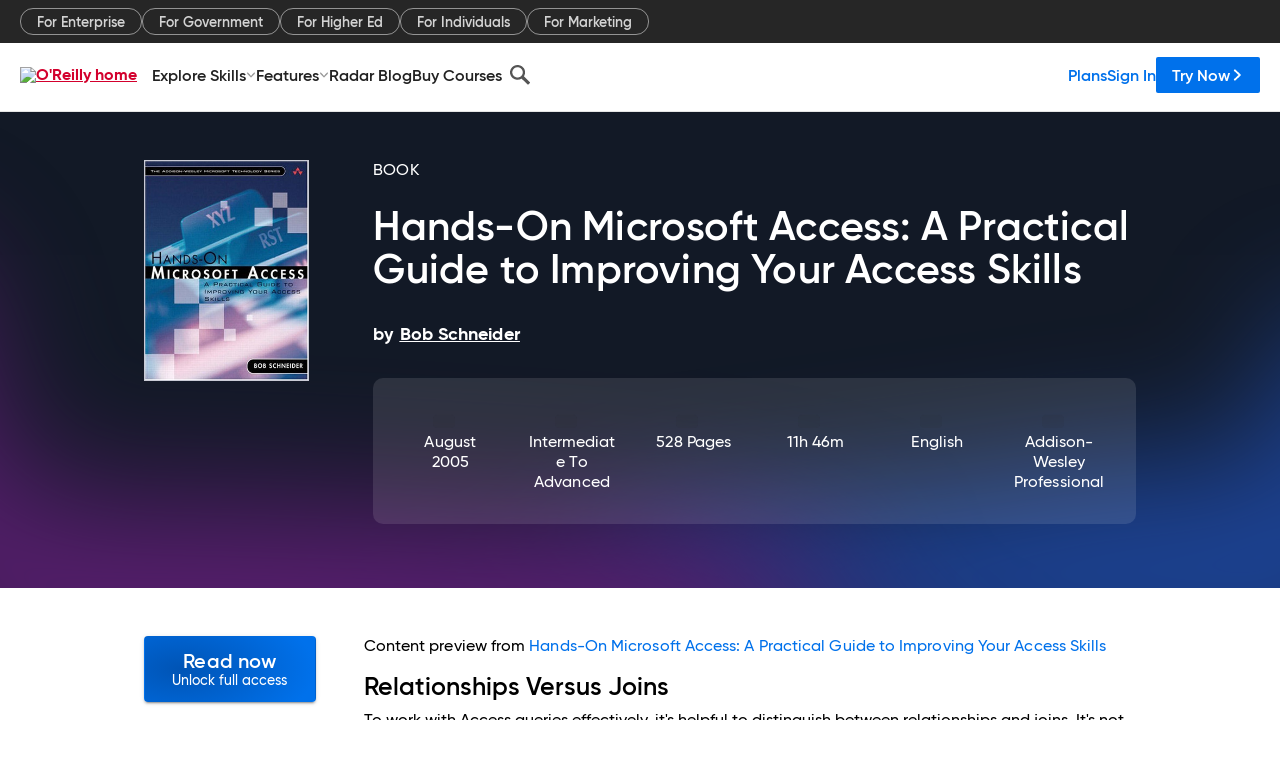

--- FILE ---
content_type: text/plain
request_url: https://c.6sc.co/?m=1
body_size: 2
content:
6suuid=a0aa371779ba0c00d6b36d69f502000062d41d00

--- FILE ---
content_type: application/javascript
request_url: https://www.oreilly.com/TTs7nbDHFw/GA4ziY2rJR/piL1DJ8JtVzpVLf3/MBUmAQ/MXFvBUY_/AVoB
body_size: 171134
content:
(function(){if(typeof Array.prototype.entries!=='function'){Object.defineProperty(Array.prototype,'entries',{value:function(){var index=0;const array=this;return {next:function(){if(index<array.length){return {value:[index,array[index++]],done:false};}else{return {done:true};}},[Symbol.iterator]:function(){return this;}};},writable:true,configurable:true});}}());(function(){sg();YLK();dFK();var GG=function(bE,Tb){return bE|Tb;};var QR=function(xG,gf){return xG<gf;};var Pj=function(){return jd.apply(this,[gH,arguments]);};var Td=function(){return Or.apply(this,[jB,arguments]);};var RG=function(){if(ck["Date"]["now"]&&typeof ck["Date"]["now"]()==='number'){return ck["Math"]["round"](ck["Date"]["now"]()/1000);}else{return ck["Math"]["round"](+new (ck["Date"])()/1000);}};var Dl=function(zz,A1){return zz^A1;};var bL=function(){kl=["\x6c\x65\x6e\x67\x74\x68","\x41\x72\x72\x61\x79","\x63\x6f\x6e\x73\x74\x72\x75\x63\x74\x6f\x72","\x6e\x75\x6d\x62\x65\x72"];};var Rd=function(gF,rD){return gF instanceof rD;};var nR=function(TG){var xU=TG[0]-TG[1];var dD=TG[2]-TG[3];var rL=TG[4]-TG[5];var ZR=ck["Math"]["sqrt"](xU*xU+dD*dD+rL*rL);return ck["Math"]["floor"](ZR);};var Pl=function(Rl){if(Rl===undefined||Rl==null){return 0;}var FR=Rl["toLowerCase"]()["replace"](/[^0-9]+/gi,'');return FR["length"];};var IE=function(C7,wM){return C7%wM;};var nG=function(fW){var zW=1;var ZF=[];var VE=ck["Math"]["sqrt"](fW);while(zW<=VE&&ZF["length"]<6){if(fW%zW===0){if(fW/zW===zW){ZF["push"](zW);}else{ZF["push"](zW,fW/zW);}}zW=zW+1;}return ZF;};var jD=function(){return ["/9X","m",">9Z/6+3D!*-","C","#","5f","/#ht(FyyXK","\'0(K+4","*-Z2","\n%C0","*","\n9\\\r6/J\v2!-=G:","2<-3C>)%","+H\r<;03\x40>)%","5\r4W\v","%","*D\f$=%*78K\t:","7\f","_:",";8G\b","\x40&50","48O\x07","H3","#>6VW)6.\x3f62\v2S","O1q2Oo,2J94}NC#5|Z;>U","+G;","\f\':=\x40:",";:4b<","&/9\x40","\x40","*\x3f\'\r",";B","+08\x078E","+H\f*","-3X","\vk-;9\x00+`iCEbLn","Q\r","*H","5+H\r!7<0|+","3U<-=\\","\";.K","( .A\b<4","\r-<.m*","(8","9<.","!:Z->\r",".(8<>J\t6# 8W;<","86+O","!\nos\v\r=<.",";L","6148S\t,2M6","<R","\x3f-","",",61^:5","43T21#,>S\v.","8X","3","1<W\x07 +","\x07&:9{)","23G\x07.;0K","B\x07\b","0\n$<\rD\v2!79M6","L\v+","M>5>8","","/f+<78\f\f",":+","4\x07)\x40","<!.D\n","88",";\t.A0!G","\x00w","$o:1\x40(8\x3f\"07Y917*V,;#6E105:`$\n G<hY+519)iV*\t4hY/519*iV*\t48hY519=iV*\t0hYT5192iV*\t2hY\r519+iV*\t5hY\t519,iV*\t3hY#5196iV*\t08hV5190iV*7\\hV519>iV*\t3hY\r519+iV*\t4hV/519/iV*\t0hV35198iV*\t0\\hYL5197iV*\t58hYH5196iV*\t7hV\x3f519:iV*\t0hY5194iV*7\\hY/5190iV*\t48hV7519-iV*\t0hY35195iV*\t0\\hY#5193iV*\t5\\hV+5198iV*\t08hY5191iV*\t3\\hY519(iV*\t2hV/519)iV*7\\hY/519=iV*\t3\\hY75199iV*\t48hY\t519;iV*\t28hV+5190iV*\t2\\hYT519-iV*\t4hYH5192iV*\t2hV5198iV*\t7hY\x3f519*iV*7\\hV#519+iV*\t58hY/5198iV*\t2hY5191iV*\t5\\hV519=iV*\t4hY75196iV*\t3hV7519;iV*\t78hY\r519>iV*\t2hYL519.iV*7\\dI,g17t\"%G.o4D7>iV/$4>[6$F)iEhY9!fjVZ\f6\vhY:50P/n#\"Iao16!F\">%`/\"0G}\n*15V,;#6\bE105:`$: \"<*o:&9>+`/ (o/8dW=\x00\rv:7<\x07/0:o0=&>L$\r\x40-`17<,T#!48C>6>`/ \x408C17<\x0708EN#m\"0\'Y\x3f513\x00>w /0;8EN\"78\x3ff8+D6Y<g17+\x07`V\"06\f!\x07\"7=J\"\x076\bEg17+V)[06\tY\x3f17;Q[060\f1#>\tC\"0\'*o:%i=V*4\t6T+51:&>t\r6o6A&>w  0o77<\nd&4\x40%$o:1\x40G`$\n\"*o:!.y&06+)\x3f=&JV,L0&Y>17-+`/ (3b\f2#>L(V#6=v58rV\"\x00\nz5k17>J4\x076C\bA;(lF906o:\"7<\x3fJ/0\',d","!:D7","3","\\=0X}G\n+c|z:P%\r4O\tCo;9159\r\f.02][<#>U\vW ,(];V>}UQ;.-5\x40J\x3f8","fVJ","\\E",".=,","3Q",")=Z","&\x3fJ\x076;=C/\"","Y16 eT|y9$",">N;\n9B1<;<U","\"","J15","87","G\x00",";</Z","3(S",")O","-#","! 45]","","#)<M","+D\x00\x07",":50g$\v\tX","\x3f\t2H\r\'82I;","E","4\r<U","2\x40\n\n","(","\x00\"\v<M-\f",":<","s\\Z","M</5\fQ)8k\v9,>G<0=8%","+K\r",".[+4/1\x40(1(","3(2Z","(O","T\x00\x00 7","67(F,8D\r\v9<1","!#<=\x40","","4\x07)","O\x00","(7=B\b","\'o","%(B","#;6",")81D","088",",[\b7","=M:\x00","I+&88R"," 71A,!",".3Y","\x00","/*\t=W(:!98\x40","0/l\t>","\x3f/L",".`","\'>D#= ","-30"];};var sU=function(zD,cW){return zD>>>cW|zD<<32-cW;};var Vz=function(xj,CU){var FU=ck["Math"]["round"](ck["Math"]["random"]()*(CU-xj)+xj);return FU;};var qj=function Vs(N7,cj){'use strict';var SM=Vs;switch(N7){case jK:{var Gd=function(hz,E1){RF.push(xs);if(Is(XU)){for(var wz=pz;QR(wz,X1[pf]);++wz){if(QR(wz,SW)||RU(wz,QD)||RU(wz,mL)||RU(wz,ZW)){SF[wz]=pj(T1);}else{SF[wz]=XU[Bf()[Sz(pz)].apply(null,[ZE,QU,dM])];XU+=ck[sj()[hF(T1)](DB,dW,Lb)][RU(typeof Ds()[LF(T1)],Kr([],[][[]]))?Ds()[LF(Wl)](Gj,CE,ZG,TW):Ds()[LF(BE)].apply(null,[Gs,Gl,SW,H7])](wz);}}}var Yj=Bf()[Sz(Ld)].apply(null,[ZW,Os,Gk]);for(var nd=pz;QR(nd,hz[Dj(typeof Bf()[Sz(Ld)],'undefined')?Bf()[Sz(pz)](t7,QU,dM):Bf()[Sz(Wl)](ks,Y7,MU)]);nd++){var JD=hz[RU(typeof B1()[Tf(Zb)],Kr([],[][[]]))?B1()[Tf(WF)](UG,gW,QL):B1()[Tf(wd)](Q1,mp,ks)](nd);var kd=DU(cL(E1,wd),OY[b7()[YU(VW)].apply(null,[sE,gG,Im])]());E1*=X1[Ld];E1&=X1[WF];E1+=X1[m1];E1&=X1[wd];var Rz=SF[hz[I1()[PR(WF)](n0,Rj,AR,x1)](nd)];if(RU(typeof JD[Dj(typeof vf()[dG(Rj)],'undefined')?vf()[dG(QF)].apply(null,[gj,AR,Iz,Aj]):vf()[dG(pf)](pf,kU,BF,QF)],Mf()[J1(pf)].apply(null,[Gs,ER,wd,QD,wd]))){var Bj=JD[vf()[dG(QF)](Is(pz),AR,KG,Aj)](pz);if(tD(Bj,X1[Zb])&&QR(Bj,YF)){Rz=SF[Bj];}}if(tD(Rz,pz)){var Yz=IE(kd,XU[Bf()[Sz(pz)](p1,QU,dM)]);Rz+=Yz;Rz%=XU[Bf()[Sz(pz)](Qr,QU,dM)];JD=XU[Rz];}Yj+=JD;}var rE;return RF.pop(),rE=Yj,rE;};var lr=function(d7){var vR=[0x428a2f98,0x71374491,0xb5c0fbcf,0xe9b5dba5,0x3956c25b,0x59f111f1,0x923f82a4,0xab1c5ed5,0xd807aa98,0x12835b01,0x243185be,0x550c7dc3,0x72be5d74,0x80deb1fe,0x9bdc06a7,0xc19bf174,0xe49b69c1,0xefbe4786,0x0fc19dc6,0x240ca1cc,0x2de92c6f,0x4a7484aa,0x5cb0a9dc,0x76f988da,0x983e5152,0xa831c66d,0xb00327c8,0xbf597fc7,0xc6e00bf3,0xd5a79147,0x06ca6351,0x14292967,0x27b70a85,0x2e1b2138,0x4d2c6dfc,0x53380d13,0x650a7354,0x766a0abb,0x81c2c92e,0x92722c85,0xa2bfe8a1,0xa81a664b,0xc24b8b70,0xc76c51a3,0xd192e819,0xd6990624,0xf40e3585,0x106aa070,0x19a4c116,0x1e376c08,0x2748774c,0x34b0bcb5,0x391c0cb3,0x4ed8aa4a,0x5b9cca4f,0x682e6ff3,0x748f82ee,0x78a5636f,0x84c87814,0x8cc70208,0x90befffa,0xa4506ceb,0xbef9a3f7,0xc67178f2];var fj=0x6a09e667;var zs=0xbb67ae85;var gR=0x3c6ef372;var ld=0xa54ff53a;var s7=0x510e527f;var bR=0x9b05688c;var JG=0x1f83d9ab;var PW=0x5be0cd19;var OL=jt(d7);var ZJ=OL["length"]*8;OL+=ck["String"]["fromCharCode"](0x80);var sS=OL["length"]/4+2;var D3=ck["Math"]["ceil"](sS/16);var At=new (ck["Array"])(D3);for(var d8=0;d8<D3;d8++){At[d8]=new (ck["Array"])(16);for(var S2=0;S2<16;S2++){At[d8][S2]=OL["charCodeAt"](d8*64+S2*4)<<24|OL["charCodeAt"](d8*64+S2*4+1)<<16|OL["charCodeAt"](d8*64+S2*4+2)<<8|OL["charCodeAt"](d8*64+S2*4+3)<<0;}}var wt=ZJ/ck["Math"]["pow"](2,32);At[D3-1][14]=ck["Math"]["floor"](wt);At[D3-1][15]=ZJ;for(var Mh=0;Mh<D3;Mh++){var sQ=new (ck["Array"])(64);var r9=fj;var AS=zs;var j5=gR;var l9=ld;var p5=s7;var Gw=bR;var W3=JG;var Mt=PW;for(var Xw=0;Xw<64;Xw++){var qw=void 0,rS=void 0,wc=void 0,NS=void 0,LS=void 0,QJ=void 0;if(Xw<16)sQ[Xw]=At[Mh][Xw];else{qw=sU(sQ[Xw-15],7)^sU(sQ[Xw-15],18)^sQ[Xw-15]>>>3;rS=sU(sQ[Xw-2],17)^sU(sQ[Xw-2],19)^sQ[Xw-2]>>>10;sQ[Xw]=sQ[Xw-16]+qw+sQ[Xw-7]+rS;}rS=sU(p5,6)^sU(p5,11)^sU(p5,25);wc=p5&Gw^~p5&W3;NS=Mt+rS+wc+vR[Xw]+sQ[Xw];qw=sU(r9,2)^sU(r9,13)^sU(r9,22);LS=r9&AS^r9&j5^AS&j5;QJ=qw+LS;Mt=W3;W3=Gw;Gw=p5;p5=l9+NS>>>0;l9=j5;j5=AS;AS=r9;r9=NS+QJ>>>0;}fj=fj+r9;zs=zs+AS;gR=gR+j5;ld=ld+l9;s7=s7+p5;bR=bR+Gw;JG=JG+W3;PW=PW+Mt;}return [fj>>24&0xff,fj>>16&0xff,fj>>8&0xff,fj&0xff,zs>>24&0xff,zs>>16&0xff,zs>>8&0xff,zs&0xff,gR>>24&0xff,gR>>16&0xff,gR>>8&0xff,gR&0xff,ld>>24&0xff,ld>>16&0xff,ld>>8&0xff,ld&0xff,s7>>24&0xff,s7>>16&0xff,s7>>8&0xff,s7&0xff,bR>>24&0xff,bR>>16&0xff,bR>>8&0xff,bR&0xff,JG>>24&0xff,JG>>16&0xff,JG>>8&0xff,JG&0xff,PW>>24&0xff,PW>>16&0xff,PW>>8&0xff,PW&0xff];};var jv=function(){var jh=px();var Mn=-1;if(jh["indexOf"]('Trident/7.0')>-1)Mn=11;else if(jh["indexOf"]('Trident/6.0')>-1)Mn=10;else if(jh["indexOf"]('Trident/5.0')>-1)Mn=9;else Mn=0;return Mn>=9;};var kX=function(){var Kh=Yw();var Kw=ck["Object"]["prototype"]["hasOwnProperty"].call(ck["Navigator"]["prototype"],'mediaDevices');var QX=ck["Object"]["prototype"]["hasOwnProperty"].call(ck["Navigator"]["prototype"],'serviceWorker');var m3=! !ck["window"]["browser"];var pS=typeof ck["ServiceWorker"]==='function';var rv=typeof ck["ServiceWorkerContainer"]==='function';var gS=typeof ck["frames"]["ServiceWorkerRegistration"]==='function';var F2=ck["window"]["location"]&&ck["window"]["location"]["protocol"]==='http:';var Ft=Kh&&(!Kw||!QX||!pS||!m3||!rv||!gS)&&!F2;return Ft;};var Yw=function(){var k3=px();var K2=/(iPhone|iPad).*AppleWebKit(?!.*(Version|CriOS))/i["test"](k3);var XQ=ck["navigator"]["platform"]==='MacIntel'&&ck["navigator"]["maxTouchPoints"]>1&&/(Safari)/["test"](k3)&&!ck["window"]["MSStream"]&&typeof ck["navigator"]["standalone"]!=='undefined';return K2||XQ;};var Pc=function(Vt){var VS=ck["Math"]["floor"](ck["Math"]["random"]()*100000+10000);var C3=ck["String"](Vt*VS);var g9=0;var sT=[];var D5=C3["length"]>=18?true:false;while(sT["length"]<6){sT["push"](ck["parseInt"](C3["slice"](g9,g9+2),10));g9=D5?g9+3:g9+2;}var CJ=nR(sT);return [VS,CJ];};var zv=function(A3){if(A3===null||A3===undefined){return 0;}var KT=function ZT(Tc){return A3["toLowerCase"]()["includes"](Tc["toLowerCase"]());};var l8=0;(UJ&&UJ["fields"]||[])["some"](function(HQ){var Ct=HQ["type"];var G8=HQ["labels"];if(G8["some"](KT)){l8=qT[Ct];if(HQ["extensions"]&&HQ["extensions"]["labels"]&&HQ["extensions"]["labels"]["some"](function(s9){return A3["toLowerCase"]()["includes"](s9["toLowerCase"]());})){l8=qT[HQ["extensions"]["type"]];}return true;}return false;});return l8;};var LP=function(Uc){if(Uc===undefined||Uc==null){return false;}var NQ=function pn(U3){return Uc["toLowerCase"]()===U3["toLowerCase"]();};return nt["some"](NQ);};var kJ=function(k2){try{var D2=new (ck["Set"])(ck["Object"]["values"](qT));return k2["split"](';')["some"](function(Hx){var U8=Hx["split"](',');var Q8=ck["Number"](U8[U8["length"]-1]);return D2["has"](Q8);});}catch(I3){return false;}};var Qv=function(PP){var rt='';var f2=0;if(PP==null||ck["document"]["activeElement"]==null){return Cw(wk,["elementFullId",rt,"elementIdType",f2]);}var l5=['id','name','for','placeholder','aria-label','aria-labelledby'];l5["forEach"](function(BJ){if(!PP["hasAttribute"](BJ)||rt!==''&&f2!==0){return;}var c9=PP["getAttribute"](BJ);if(rt===''&&(c9!==null||c9!==undefined)){rt=c9;}if(f2===0){f2=zv(c9);}});return Cw(wk,["elementFullId",rt,"elementIdType",f2]);};var Nh=function(pP){var Dt;if(pP==null){Dt=ck["document"]["activeElement"];}else Dt=pP;if(ck["document"]["activeElement"]==null)return -1;var A5=Dt["getAttribute"]('name');if(A5==null){var rJ=Dt["getAttribute"]('id');if(rJ==null)return -1;else return H5(rJ);}return H5(A5);};var qv=function(ES){var YS=-1;var X2=[];if(! !ES&&typeof ES==='string'&&ES["length"]>0){var vx=ES["split"](';');if(vx["length"]>1&&vx[vx["length"]-1]===''){vx["pop"]();}YS=ck["Math"]["floor"](ck["Math"]["random"]()*vx["length"]);var sX=vx[YS]["split"](',');for(var Hh in sX){if(!ck["isNaN"](sX[Hh])&&!ck["isNaN"](ck["parseInt"](sX[Hh],10))){X2["push"](sX[Hh]);}}}else{var OJ=ck["String"](Vz(1,5));var OX='1';var Yv=ck["String"](Vz(20,70));var K3=ck["String"](Vz(100,300));var fv=ck["String"](Vz(100,300));X2=[OJ,OX,Yv,K3,fv];}return [YS,X2];};var Lx=function(Mw,K8){var PS=typeof Mw==='string'&&Mw["length"]>0;var jw=!ck["isNaN"](K8)&&(ck["Number"](K8)===-1||RG()<ck["Number"](K8));if(!(PS&&jw)){return false;}var WJ='^([a-fA-F0-9]{31,32})$';return Mw["search"](WJ)!==-1;};var v9=function(vT,wh,Ch){var Ew;do{Ew=cb(Lq,[vT,wh]);}while(RU(IE(Ew,Ch),pz));return Ew;};var tT=function(f5){RF.push(Mc);var O5=Yw(f5);var V5=ck[Bf()[Sz(Gl)](sE,pv,LA)][vf()[dG(T1)](L5,wd,Wl,VK)][sj()[hF(Rj)](pC,FX,KG)].call(ck[tS()[ZP(lh)](KG,FS)][vf()[dG(T1)](gG,wd,Is(T1),VK)],b7()[YU(gt)].apply(null,[Q1,xw,kO]));var Vc=ck[Bf()[Sz(Gl)](AR,pv,LA)][RU(typeof vf()[dG(JQ)],Kr([],[][[]]))?vf()[dG(pf)].apply(null,[Is(Is(pz)),bh,QF,k5]):vf()[dG(T1)](wd,wd,Zb,VK)][sj()[hF(Rj)].call(null,pC,mX,KG)].call(ck[tS()[ZP(lh)].apply(null,[KG,FS])][vf()[dG(T1)].apply(null,[P9,wd,Vh,VK])],B1()[Tf(dS)](YF,dQ,Is(Is(T1))));var Rc=Is(Is(ck[RU(typeof tS()[ZP(T1)],Kr('',[][[]]))?tS()[ZP(lS)].call(null,Gc,lS):tS()[ZP(Zb)].apply(null,[BF,NO])][Ds()[LF(D8)](Jx,m1,ZE,UT)]));var tQ=RU(typeof ck[Bf()[Sz(gt)](Zh,pf,TK)],Mf()[J1(pf)](p2,ER,wd,Is(Is({})),Zb));var YP=RU(typeof ck[tS()[ZP(P9)](xc,TZ)],Mf()[J1(pf)].call(null,p2,ER,wd,JQ,p1));var WS=RU(typeof ck[Dj(typeof I1()[PR(pf)],Kr([],[][[]]))?I1()[PR(ZG)](UA,WF,Ld,p2):I1()[PR(wd)].call(null,Pt,s5,ZW,ht)][RU(typeof B1()[Tf(bw)],Kr([],[][[]]))?B1()[Tf(WF)](zP,p1,bc):B1()[Tf(QU)].call(null,BE,PC,Sb)],Mf()[J1(pf)].call(null,p2,ER,wd,bc,QU));var CT=ck[tS()[ZP(Zb)].apply(null,[BF,NO])][RU(typeof B1()[Tf(wS)],'undefined')?B1()[Tf(WF)].call(null,G5,fQ,xc):B1()[Tf(dT)](FQ,bY,xc)]&&RU(ck[tS()[ZP(Zb)](BF,NO)][B1()[Tf(dT)].call(null,FQ,bY,ZW)][RU(typeof Mf()[J1(Rj)],'undefined')?Mf()[J1(T1)](wv,On,p2,Is(Is([])),J8):Mf()[J1(VW)](c5,t5,wd,gG,pf)],I1()[PR(ZE)](QL,Ld,dW,Fw));var nh=O5&&(Is(V5)||Is(Vc)||Is(tQ)||Is(Rc)||Is(YP)||Is(WS))&&Is(CT);var Gv;return RF.pop(),Gv=nh,Gv;};var z5=function(Av){var Dn;RF.push(Wx);return Dn=C8()[B1()[Tf(kx)](Uh,cw,AR)](function HP(Rx){RF.push(dn);while(OY[tS()[ZP(QD)].call(null,Ld,wx)]())switch(Rx[Dj(typeof b7()[YU(pf)],'undefined')?b7()[YU(mL)](VJ,Vh,Q5):b7()[YU(m1)].apply(null,[Qc,WX,hw])]=Rx[tS()[ZP(FX)](X8,mw)]){case pz:if(WQ(RU(typeof I1()[PR(VW)],Kr([],[][[]]))?I1()[PR(wd)].apply(null,[F5,Yx,Ld,vc]):I1()[PR(KJ)].apply(null,[vk,gj,AR,lT]),ck[RU(typeof B1()[Tf(gt)],Kr('',[][[]]))?B1()[Tf(WF)].call(null,S8,M5,Is({})):B1()[Tf(zx)].apply(null,[B9,sI,nS])])){Rx[tS()[ZP(FX)](X8,mw)]=X1[D8];break;}{var vJ;return vJ=Rx[B1()[Tf(mL)](ER,L3,nn)](B1()[Tf(SW)](xw,Fh,m1),null),RF.pop(),vJ;}case Wl:{var rQ;return rQ=Rx[RU(typeof B1()[Tf(Ld)],Kr([],[][[]]))?B1()[Tf(WF)].call(null,SW,sh,ks):B1()[Tf(mL)].apply(null,[ER,L3,VX])](B1()[Tf(SW)](xw,Fh,ks),ck[Dj(typeof B1()[Tf(AR)],Kr('',[][[]]))?B1()[Tf(zx)].apply(null,[B9,sI,Ld]):B1()[Tf(WF)](H2,MX,ZW)][I1()[PR(KJ)].call(null,vk,gj,Yc,lT)][I1()[PR(ks)](km,QF,WX,s2)](Av)),RF.pop(),rQ;}case BE:case B1()[Tf(P9)](cT,cK,ZE):{var M3;return M3=Rx[I1()[PR(O3)](Dq,pf,t7,t5)](),RF.pop(),M3;}}RF.pop();},null,null,null,ck[Dj(typeof tS()[ZP(zx)],Kr([],[][[]]))?tS()[ZP(O8)].call(null,pv,Mp):tS()[ZP(lS)](Oh,It)]),RF.pop(),Dn;};var X9=function(){if(Is({})){}else if(Is(AI)){}else if(Is(Is([]))){return function XT(w2){RF.push(r5);var wQ=IE(w2[vf()[dG(H7)](wv,RJ,ZG,nT)],OY[Dj(typeof Bf()[Sz(VJ)],'undefined')?Bf()[Sz(O8)](QF,wv,YV):Bf()[Sz(Wl)].apply(null,[Dw,CQ,Ww])]());var OP=wQ;var In=ck[b7()[YU(BE)](tw,Dw,kO)](ck[sj()[hF(T1)](w0,gj,Lb)][Dj(typeof Ds()[LF(Kc)],'undefined')?Ds()[LF(BE)](h8,Gl,wS,H7):Ds()[LF(Wl)](jP,Jh,ks,gn)](Qr),Rj);for(var XS=pz;QR(XS,Ld);XS++){var KS=IE(ck[b7()[YU(BE)].call(null,tw,dS,kO)](SP(wQ,ck[Bf()[Sz(wd)].apply(null,[BE,ZW,UV])][b7()[YU(O8)].call(null,fS,s3,vY)](Rj,XS)),Rj),Rj);var j2=Kr(KS,T1);var FT=vw(KS);OP=FT(OP,j2);}var bJ;return bJ=WP(OP,In)[Bf()[Sz(FX)].call(null,J8,Nt,hH)](),RF.pop(),bJ;};}else{}};var hJ=function(){RF.push(Ht);try{var Z8=RF.length;var gX=Is([]);var Rv=g2();var LQ=mv()[B1()[Tf(bw)].call(null,lx,nC,nn)](new (ck[vf()[dG(Uh)].call(null,QF,lx,Gl,BT)])(Ds()[LF(xc)](Dh,T1,Wl,QS),sj()[hF(gt)](kV,Kc,Yt)),RU(typeof B1()[Tf(kx)],'undefined')?B1()[Tf(WF)].apply(null,[NP,mX,wS]):B1()[Tf(Qr)](kx,VP,ZE));var BX=g2();var Xc=WP(BX,Rv);var qc;return qc=Cw(wk,[b7()[YU(Hn)](Uw,tw,lt),LQ,sj()[hF(kx)](Eq,bc,tw),Xc]),RF.pop(),qc;}catch(Cx){RF.splice(WP(Z8,T1),Infinity,Ht);var fJ;return RF.pop(),fJ={},fJ;}RF.pop();};var mv=function(){RF.push(bv);var lc=ck[I1()[PR(BF)](Zk,WF,Zh,hP)][Bf()[Sz(Hn)](Dw,dW,Ax)]?ck[I1()[PR(BF)](Zk,WF,WX,hP)][Bf()[Sz(Hn)].apply(null,[Kc,dW,Ax])]:pj(X1[gj]);var Nc=ck[I1()[PR(BF)].apply(null,[Zk,WF,BF,hP])][RU(typeof Mf()[J1(gj)],Kr([],[][[]]))?Mf()[J1(T1)].call(null,PX,v8,th,ks,W8):Mf()[J1(lS)].apply(null,[O2,X8,Rj,QD,BF])]?ck[I1()[PR(BF)].call(null,Zk,WF,Zh,hP)][Mf()[J1(lS)].call(null,O2,X8,Rj,pf,ks)]:pj(T1);var XP=ck[Dj(typeof B1()[Tf(Kc)],'undefined')?B1()[Tf(zx)](B9,xV,wv):B1()[Tf(WF)](IJ,wn,Is([]))][Dj(typeof B1()[Tf(gj)],Kr([],[][[]]))?B1()[Tf(jn)](Rj,hn,wS):B1()[Tf(WF)].call(null,RX,UQ,jn)]?ck[B1()[Tf(zx)](B9,xV,Is([]))][B1()[Tf(jn)](Rj,hn,QD)]:pj(T1);var k9=ck[B1()[Tf(zx)].apply(null,[B9,xV,QL])][B1()[Tf(VJ)].call(null,VW,XJ,wS)]?ck[B1()[Tf(zx)](B9,xV,rw)][B1()[Tf(VJ)].apply(null,[VW,XJ,SW])]():pj(X1[gj]);var Z2=ck[RU(typeof B1()[Tf(BF)],Kr('',[][[]]))?B1()[Tf(WF)](IX,B5,mX):B1()[Tf(zx)].call(null,B9,xV,GS)][B1()[Tf(AR)].apply(null,[qQ,OV,R3])]?ck[B1()[Tf(zx)](B9,xV,CX)][Dj(typeof B1()[Tf(wd)],Kr('',[][[]]))?B1()[Tf(AR)](qQ,OV,lS):B1()[Tf(WF)](GQ,B3,Is(T1))]:pj(T1);var hS=pj(T1);var Wn=[Bf()[Sz(Ld)](bc,Os,HA),hS,I1()[PR(p1)](HB,BE,s3,mt),cb(Ik,[]),cb(SI,[]),cb(MI,[]),cb(wk,[]),cb(vI,[]),cb(Pg,[]),lc,Nc,XP,k9,Z2];var QP;return QP=Wn[Dj(typeof b7()[YU(jn)],Kr([],[][[]]))?b7()[YU(O3)].call(null,Sc,Is(Is(pz)),cK):b7()[YU(m1)](H2,wS,vt)](sj()[hF(O3)].apply(null,[pt,H7,L5])),RF.pop(),QP;};var Wc=function(){var rX;RF.push(E5);return rX=cb(Yg,[ck[tS()[ZP(Zb)].call(null,BF,kM)]]),RF.pop(),rX;};var G3=function(){RF.push(q8);var Z3=[hX,x2];var zn=Ev(DJ);if(Dj(zn,Is(AI))){try{var IP=RF.length;var xv=Is([]);var Pv=ck[sj()[hF(Qr)](ff,dT,G9)](zn)[Bf()[Sz(O3)].apply(null,[Rw,Kc,Ms])](sj()[hF(jn)].apply(null,[wj,Is({}),gx]));if(tD(Pv[Bf()[Sz(pz)].call(null,MT,QU,Bd)],pf)){var SX=ck[b7()[YU(BE)](tw,p3,Al)](Pv[Wl],Rj);SX=ck[vf()[dG(dT)](tw,QF,Is(Is(T1)),gs)](SX)?hX:SX;Z3[pz]=SX;}}catch(MS){RF.splice(WP(IP,T1),Infinity,q8);}}var f8;return RF.pop(),f8=Z3,f8;};var fh=function(){RF.push(m8);var D9=[pj(T1),pj(T1)];var z8=Ev(Hv);if(Dj(z8,Is({}))){try{var Xb=RF.length;var Bv=Is(Is(QI));var xJ=ck[sj()[hF(Qr)].call(null,Vj,Is(Is(pz)),G9)](z8)[Bf()[Sz(O3)](Is(Is(pz)),Kc,jP)](sj()[hF(jn)](lf,D8,gx));if(tD(xJ[Dj(typeof Bf()[Sz(m1)],'undefined')?Bf()[Sz(pz)](BF,QU,mj):Bf()[Sz(Wl)](nS,GJ,QQ)],pf)){var sP=ck[b7()[YU(BE)].call(null,tw,zc,mZ)](xJ[T1],Rj);var g8=ck[b7()[YU(BE)].call(null,tw,fS,mZ)](xJ[BE],X1[qQ]);sP=ck[Dj(typeof vf()[dG(DP)],Kr('',[][[]]))?vf()[dG(dT)].apply(null,[Zh,QF,Vh,Jz]):vf()[dG(pf)](Is(Is(pz)),EP,F3,Nn)](sP)?pj(T1):sP;g8=ck[vf()[dG(dT)](Is(Is([])),QF,mL,Jz)](g8)?pj(T1):g8;D9=[g8,sP];}}catch(gT){RF.splice(WP(Xb,T1),Infinity,m8);}}var EQ;return RF.pop(),EQ=D9,EQ;};var qn=function(){RF.push(xQ);var V9=Bf()[Sz(Ld)](Os,Os,rb);var E9=Ev(Hv);if(E9){try{var F9=RF.length;var Lt=Is(Is(QI));var gw=ck[RU(typeof sj()[hF(JQ)],Kr([],[][[]]))?sj()[hF(xc)].call(null,ZX,Is(pz),Qb):sj()[hF(Qr)](MJ,O3,G9)](E9)[Bf()[Sz(O3)](Is(pz),Kc,xt)](sj()[hF(jn)].apply(null,[xW,pv,gx]));V9=gw[pz];}catch(Q2){RF.splice(WP(F9,T1),Infinity,xQ);}}var Jb;return RF.pop(),Jb=V9,Jb;};var qJ=function(){var MQ=Ev(Hv);RF.push(HT);if(MQ){try{var T2=RF.length;var H8=Is({});var b8=ck[sj()[hF(Qr)].apply(null,[JR,Qr,G9])](MQ)[Bf()[Sz(O3)](D8,Kc,sx)](sj()[hF(jn)](F1,Vh,gx));if(tD(b8[Bf()[Sz(pz)].apply(null,[Uw,QU,W1])],wd)){var cQ=ck[b7()[YU(BE)].call(null,tw,Is([]),GE)](b8[m1],X1[qQ]);var Y3;return Y3=ck[vf()[dG(dT)].call(null,sE,QF,Is(Is(pz)),qU)](cQ)||RU(cQ,pj(T1))?pj(T1):cQ,RF.pop(),Y3;}}catch(Rn){RF.splice(WP(T2,T1),Infinity,HT);var SS;return RF.pop(),SS=pj(X1[gj]),SS;}}var n2;return RF.pop(),n2=pj(X1[gj]),n2;};var xh=function(){var GP=Ev(Hv);RF.push(Y2);if(GP){try{var Gh=RF.length;var Hc=Is(Is(QI));var jT=ck[Dj(typeof sj()[hF(Qr)],Kr('',[][[]]))?sj()[hF(Qr)](FD,wd,G9):sj()[hF(xc)](pJ,kx,Sh)](GP)[Bf()[Sz(O3)](WF,Kc,hh)](sj()[hF(jn)](ZL,O3,gx));if(RU(jT[Bf()[Sz(pz)](FX,QU,kV)],wd)){var gJ;return RF.pop(),gJ=jT[X1[VX]],gJ;}}catch(Lc){RF.splice(WP(Gh,T1),Infinity,Y2);var z3;return RF.pop(),z3=null,z3;}}var R8;return RF.pop(),R8=null,R8;};var Ac=function(Ic,c2){RF.push(HX);for(var kv=pz;QR(kv,c2[Bf()[Sz(pz)](Zb,QU,rd)]);kv++){var kh=c2[kv];kh[Bf()[Sz(gj)].apply(null,[mL,Gl,Xf])]=kh[RU(typeof Bf()[Sz(kx)],'undefined')?Bf()[Sz(Wl)](QL,cT,Rh):Bf()[Sz(gj)].apply(null,[Kc,Gl,Xf])]||Is([]);kh[tS()[ZP(O3)].apply(null,[s3,CS])]=Is(QI);if(WQ(Dj(typeof tS()[ZP(q2)],Kr([],[][[]]))?tS()[ZP(D8)](Tv,Mj):tS()[ZP(lS)](j8,YQ),kh))kh[I1()[PR(BE)](nr,wd,Zh,Iw)]=Is(Is(AI));ck[Bf()[Sz(Gl)].apply(null,[gt,pv,NO])][Ds()[LF(pz)](Ux,D8,p3,Kx)](Ic,Xt(kh[Ds()[LF(QF)](lt,BE,KJ,p3)]),kh);}RF.pop();};var h9=function(B8,vS,qS){RF.push(U2);if(vS)Ac(B8[Dj(typeof vf()[dG(Zh)],Kr([],[][[]]))?vf()[dG(T1)](pf,wd,dT,Y7):vf()[dG(pf)].apply(null,[Zb,lJ,ks,Aw])],vS);if(qS)Ac(B8,qS);ck[Bf()[Sz(Gl)](BF,pv,kM)][Ds()[LF(pz)](cw,D8,st,Kx)](B8,vf()[dG(T1)].apply(null,[lS,wd,zS,Y7]),Cw(wk,[RU(typeof I1()[PR(BF)],'undefined')?I1()[PR(wd)](LX,RQ,Zh,W2):I1()[PR(BE)](nr,wd,Un,bX),Is(AI)]));var gc;return RF.pop(),gc=B8,gc;};var Xt=function(zw){RF.push(UT);var kn=KP(zw,RU(typeof b7()[YU(dS)],'undefined')?b7()[YU(m1)](Un,QL,Nb):b7()[YU(Rj)](T1,st,f9));var mQ;return mQ=hv(I1()[PR(Gl)].apply(null,[KQ,WF,gt,U5]),E8(kn))?kn:ck[sj()[hF(T1)].apply(null,[V8,xw,Lb])](kn),RF.pop(),mQ;};var KP=function(hQ,Fc){RF.push(s8);if(ZS(sj()[hF(wd)](rn,Vh,YF),E8(hQ))||Is(hQ)){var C5;return RF.pop(),C5=hQ,C5;}var tx=hQ[ck[tS()[ZP(gj)](Zb,zQ)][RU(typeof Bf()[Sz(VJ)],Kr([],[][[]]))?Bf()[Sz(Wl)](tw,jx,kS):Bf()[Sz(R3)](Is(Is([])),m1,UG)]];if(Dj(bQ(X1[BE]),tx)){var Ec=tx.call(hQ,Fc||Mf()[J1(BE)].call(null,Wt,zc,m1,Is({}),FX));if(ZS(sj()[hF(wd)](rn,VX,YF),E8(Ec))){var Sn;return RF.pop(),Sn=Ec,Sn;}throw new (ck[vf()[dG(O3)](Iz,ks,bc,BT)])(sj()[hF(AR)](Jw,AR,GS));}var d5;return d5=(RU(b7()[YU(Rj)](T1,ZG,Bh),Fc)?ck[Dj(typeof sj()[hF(dW)],'undefined')?sj()[hF(T1)](pt,gt,Lb):sj()[hF(xc)].apply(null,[Fn,Is({}),Mc])]:ck[Mf()[J1(Ld)].apply(null,[Gx,m5,WF,KJ,QF])])(hQ),RF.pop(),d5;};var O9=function(Qx){if(Is(Qx)){Pw=X1[E2];Nv=tX;L2=BF;cS=QF;N8=QF;mS=X1[Iz];CP=QF;PT=QF;cJ=QF;}};var R5=function(){RF.push(Bc);hx=Bf()[Sz(Ld)](Is({}),Os,Eb);qx=pz;Jn=pz;L9=X1[BE];r8=Bf()[Sz(Ld)](pv,Os,Eb);pw=pz;mn=pz;Ah=pz;Jv=Bf()[Sz(Ld)].apply(null,[s3,Os,Eb]);PJ=pz;WT=X1[BE];n5=pz;RF.pop();DX=pz;ft=pz;Wv=pz;};var w5=function(){q9=X1[BE];RF.push(kQ);Qw=Bf()[Sz(Ld)](q2,Os,tF);kt={};Y5=Bf()[Sz(Ld)](fS,Os,tF);Yh=pz;RF.pop();d9=pz;};var Kt=function(L8,Qh,tv){RF.push(Rt);try{var kT=RF.length;var v5=Is(AI);var Vx=OY[RU(typeof vf()[dG(tw)],Kr('',[][[]]))?vf()[dG(pf)].apply(null,[Os,g5,Is(Is([])),IX]):vf()[dG(zx)](Uh,P5,Qr,c7)]();var IS=Is({});if(Dj(Qh,T1)&&tD(Jn,L2)){if(Is(m2[RU(typeof Ds()[LF(ZG)],'undefined')?Ds()[LF(Wl)].call(null,dS,Tt,CX,Gj):Ds()[LF(KJ)](l2,JQ,lS,VX)])){IS=Is(Is({}));m2[Ds()[LF(KJ)](l2,JQ,jn,VX)]=Is(Is({}));}var GX;return GX=Cw(wk,[RU(typeof sj()[hF(tw)],'undefined')?sj()[hF(xc)](T5,QL,Ov):sj()[hF(KG)](Gf,R3,mX),Vx,Mf()[J1(Kc)](C9,pz,qQ,xc,nn),IS,B1()[Tf(t7)](WF,T7,J8),qx]),RF.pop(),GX;}if(RU(Qh,T1)&&QR(qx,Nv)||Dj(Qh,T1)&&QR(Jn,L2)){var Y9=L8?L8:ck[RU(typeof tS()[ZP(Sb)],Kr('',[][[]]))?tS()[ZP(lS)].call(null,Fx,GQ):tS()[ZP(Zb)].call(null,BF,nF)][sj()[hF(wS)].apply(null,[Rr,Is(pz),Qt])];var bn=pj(X1[gj]);var G2=pj(T1);if(Y9&&Y9[tS()[ZP(Qr)].call(null,Rj,cK)]&&Y9[tS()[ZP(jn)](n8,YE)]){bn=ck[Bf()[Sz(wd)].apply(null,[Is(Is(pz)),ZW,FZ])][vf()[dG(s3)](Zh,m1,H7,Bt)](Y9[tS()[ZP(Qr)].apply(null,[Rj,cK])]);G2=ck[Bf()[Sz(wd)](lS,ZW,FZ)][vf()[dG(s3)].call(null,dT,m1,Is(Is(pz)),Bt)](Y9[tS()[ZP(jn)](n8,YE)]);}else if(Y9&&Y9[RU(typeof Mf()[J1(gj)],'undefined')?Mf()[J1(T1)].call(null,jc,j8,pz,W8,Zb):Mf()[J1(JQ)](JS,[bw,Wl],m1,Is(Is({})),dT)]&&Y9[sj()[hF(s3)](bW,W8,tX)]){bn=ck[Bf()[Sz(wd)].apply(null,[Kc,ZW,FZ])][vf()[dG(s3)].call(null,st,m1,Sb,Bt)](Y9[Mf()[J1(JQ)](JS,[bw,Wl],m1,nS,s3)]);G2=ck[Dj(typeof Bf()[Sz(wS)],'undefined')?Bf()[Sz(wd)](zS,ZW,FZ):Bf()[Sz(Wl)](Yn,cn,sv)][RU(typeof vf()[dG(Hn)],Kr('',[][[]]))?vf()[dG(pf)](Wl,S5,L5,xs):vf()[dG(s3)](Is({}),m1,Is(Is({})),Bt)](Y9[sj()[hF(s3)](bW,Is({}),tX)]);}var EJ=Y9[B1()[Tf(n8)].apply(null,[M2,jF,BE])];if(hv(EJ,null))EJ=Y9[sj()[hF(Un)].call(null,C1,gj,Oc)];var ph=Nh(EJ);Vx=WP(g2(),tv);var JJ=Bf()[Sz(Ld)].apply(null,[tt,Os,EB])[b7()[YU(Kc)](dT,gt,Et)](DX,I1()[PR(VX)].call(null,JQ,T1,dS,tb))[b7()[YU(Kc)].call(null,dT,Iz,Et)](Qh,I1()[PR(VX)](JQ,T1,WF,tb))[b7()[YU(Kc)].call(null,dT,Is(T1),Et)](Vx,I1()[PR(VX)](JQ,T1,zS,tb))[b7()[YU(Kc)].apply(null,[dT,Is(Is({})),Et])](bn,I1()[PR(VX)](JQ,T1,wd,tb))[b7()[YU(Kc)](dT,zx,Et)](G2);if(Dj(Qh,T1)){JJ=Bf()[Sz(Ld)](Ld,Os,EB)[Dj(typeof b7()[YU(m1)],'undefined')?b7()[YU(Kc)](dT,Dw,Et):b7()[YU(m1)].call(null,E3,SW,bT)](JJ,I1()[PR(VX)](JQ,T1,FX,tb))[Dj(typeof b7()[YU(KJ)],'undefined')?b7()[YU(Kc)].call(null,dT,Is(Is(pz)),Et):b7()[YU(m1)](lx,WX,Sx)](ph);var wJ=ZS(typeof Y9[b7()[YU(wS)].apply(null,[St,t7,SL])],vf()[dG(Gl)](wv,zc,Is(Is(pz)),JU))?Y9[b7()[YU(wS)].call(null,St,Sb,SL)]:Y9[Bf()[Sz(nn)].apply(null,[Is(Is(pz)),Qt,JO])];if(ZS(wJ,null)&&Dj(wJ,T1))JJ=Bf()[Sz(Ld)].apply(null,[Is(T1),Os,EB])[RU(typeof b7()[YU(mL)],Kr([],[][[]]))?b7()[YU(m1)].apply(null,[LX,KJ,hT]):b7()[YU(Kc)].call(null,dT,Yc,Et)](JJ,RU(typeof I1()[PR(xc)],Kr(Bf()[Sz(Ld)](zS,Os,EB),[][[]]))?I1()[PR(wd)].apply(null,[dw,Kc,st,m9]):I1()[PR(VX)](JQ,T1,nn,tb))[b7()[YU(Kc)](dT,Gl,Et)](wJ);}if(ZS(typeof Y9[b7()[YU(s3)](tX,tt,wf)],vf()[dG(Gl)](bw,zc,Is(Is(pz)),JU))&&RU(Y9[b7()[YU(s3)](tX,Yc,wf)],Is(Is(QI))))JJ=(Dj(typeof Bf()[Sz(pf)],Kr('',[][[]]))?Bf()[Sz(Ld)].apply(null,[Is(pz),Os,EB]):Bf()[Sz(Wl)].call(null,QL,gh,Cn))[b7()[YU(Kc)].apply(null,[dT,lh,Et])](JJ,Dj(typeof sj()[hF(Rj)],Kr([],[][[]]))?sj()[hF(H7)].apply(null,[GU,gG,ZE]):sj()[hF(xc)](Z5,ks,VQ));JJ=(RU(typeof Bf()[Sz(D8)],'undefined')?Bf()[Sz(Wl)].apply(null,[xw,Kv,q3]):Bf()[Sz(Ld)].call(null,wS,Os,EB))[RU(typeof b7()[YU(gG)],'undefined')?b7()[YU(m1)].apply(null,[Dv,Un,QT]):b7()[YU(Kc)](dT,bx,Et)](JJ,Dj(typeof sj()[hF(Wl)],Kr('',[][[]]))?sj()[hF(O3)](DR,Vh,L5):sj()[hF(xc)].apply(null,[Qt,t7,pv]));L9=Kr(Kr(Kr(Kr(Kr(L9,DX),Qh),Vx),bn),G2);hx=Kr(hx,JJ);}if(RU(Qh,X1[gj]))qx++;else Jn++;DX++;var x8;return x8=Cw(wk,[sj()[hF(KG)].call(null,Gf,Is(pz),mX),Vx,Mf()[J1(Kc)](C9,pz,qQ,wS,p3),IS,B1()[Tf(t7)].call(null,WF,T7,pz),qx]),RF.pop(),x8;}catch(NJ){RF.splice(WP(kT,T1),Infinity,Rt);}RF.pop();};var rc=function(dc,wP,J5){RF.push(nc);try{var vb=RF.length;var jJ=Is({});var cX=dc?dc:ck[tS()[ZP(Zb)](BF,HL)][sj()[hF(wS)].apply(null,[nF,tt,Qt])];var Ut=pz;var qP=pj(T1);var dP=T1;var Xv=Is([]);if(tD(Yh,Pw)){if(Is(m2[Dj(typeof Ds()[LF(T1)],Kr([],[][[]]))?Ds()[LF(KJ)].call(null,kw,JQ,mX,VX):Ds()[LF(Wl)].call(null,n8,cw,Qr,vv)])){Xv=Is(Is({}));m2[Ds()[LF(KJ)](kw,JQ,mX,VX)]=Is(Is([]));}var Bn;return Bn=Cw(wk,[sj()[hF(KG)].call(null,kb,Is({}),mX),Ut,sj()[hF(xw)](AJ,QD,zS),qP,Mf()[J1(Kc)](Xh,pz,qQ,QD,VW),Xv]),RF.pop(),Bn;}if(QR(Yh,Pw)&&cX&&Dj(cX[I1()[PR(FX)].apply(null,[mJ,m1,zx,xP])],undefined)){qP=cX[I1()[PR(FX)].call(null,mJ,m1,bw,xP)];var zX=cX[Dj(typeof tS()[ZP(AR)],Kr('',[][[]]))?tS()[ZP(VJ)].call(null,QL,DT):tS()[ZP(lS)].call(null,RS,TS)];var RT=cX[b7()[YU(Un)](O3,E2,jL)]?T1:pz;var g3=cX[sj()[hF(QL)].call(null,VU,Is(Is([])),TJ)]?T1:pz;var Bw=cX[Bf()[Sz(dS)](jn,tw,mF)]?T1:pz;var Zv=cX[sj()[hF(CX)](tr,bx,O3)]?OY[tS()[ZP(QD)](Ld,nv)]():pz;var nJ=Kr(Kr(Kr(Gt(RT,wd),Gt(g3,pf)),Gt(Bw,Wl)),Zv);Ut=WP(g2(),J5);var AQ=Nh(null);var Sv=pz;if(zX&&qP){if(Dj(zX,pz)&&Dj(qP,pz)&&Dj(zX,qP))qP=pj(T1);else qP=Dj(qP,pz)?qP:zX;}if(RU(g3,pz)&&RU(Bw,OY[vf()[dG(zx)](Zb,P5,KG,Zd)]())&&RU(Zv,X1[BE])&&Wh(qP,SW)){if(RU(wP,BE)&&tD(qP,X1[Zb])&&UP(qP,NX))qP=pj(Wl);else if(tD(qP,X1[p1])&&UP(qP,dS))qP=pj(BE);else if(tD(qP,X1[SW])&&UP(qP,bS))qP=pj(pf);else qP=pj(Wl);}if(Dj(AQ,AP)){YT=pz;AP=AQ;}else YT=Kr(YT,X1[gj]);var W5=ww(qP);if(RU(W5,OY[Dj(typeof vf()[dG(Zh)],'undefined')?vf()[dG(zx)].call(null,n8,P5,tw,Zd):vf()[dG(pf)].apply(null,[Is(pz),pz,nS,GJ])]())){var Z9=Bf()[Sz(Ld)].call(null,Is(Is({})),Os,fL)[b7()[YU(Kc)].apply(null,[dT,gt,OS])](Yh,Dj(typeof I1()[PR(m1)],'undefined')?I1()[PR(VX)](JQ,T1,lS,Kn):I1()[PR(wd)].apply(null,[Sw,Oh,zc,F8]))[b7()[YU(Kc)](dT,Os,OS)](wP,I1()[PR(VX)](JQ,T1,rw,Kn))[RU(typeof b7()[YU(H7)],Kr('',[][[]]))?b7()[YU(m1)](fX,VW,mx):b7()[YU(Kc)](dT,CX,OS)](Ut,I1()[PR(VX)](JQ,T1,Gl,Kn))[Dj(typeof b7()[YU(MT)],'undefined')?b7()[YU(Kc)].apply(null,[dT,mX,OS]):b7()[YU(m1)].call(null,Mx,mX,Fv)](qP,I1()[PR(VX)](JQ,T1,kx,Kn))[b7()[YU(Kc)](dT,Hn,OS)](Sv,I1()[PR(VX)](JQ,T1,D8,Kn))[b7()[YU(Kc)](dT,rw,OS)](nJ,I1()[PR(VX)].call(null,JQ,T1,kx,Kn))[b7()[YU(Kc)](dT,Uh,OS)](AQ);if(Dj(typeof cX[b7()[YU(s3)].apply(null,[tX,DP,CG])],vf()[dG(Gl)].call(null,rw,zc,Hn,Ud))&&RU(cX[b7()[YU(s3)](tX,dv,CG)],Is({})))Z9=Bf()[Sz(Ld)].apply(null,[Is(Is([])),Os,fL])[b7()[YU(Kc)](dT,VW,OS)](Z9,Bf()[Sz(QU)](Zb,bw,nv));Z9=(RU(typeof Bf()[Sz(mL)],Kr('',[][[]]))?Bf()[Sz(Wl)](Zb,wv,hT):Bf()[Sz(Ld)].apply(null,[bw,Os,fL]))[b7()[YU(Kc)](dT,bw,OS)](Z9,Dj(typeof sj()[hF(VJ)],'undefined')?sj()[hF(O3)](cr,kx,L5):sj()[hF(xc)](Px,Is([]),wb));Y5=Kr(Y5,Z9);d9=Kr(Kr(Kr(Kr(Kr(Kr(d9,Yh),wP),Ut),qP),nJ),AQ);}else dP=pz;}if(dP&&cX&&cX[I1()[PR(FX)].apply(null,[mJ,m1,pz,xP])]){Yh++;}var H9;return H9=Cw(wk,[sj()[hF(KG)](kb,E2,mX),Ut,sj()[hF(xw)](AJ,Is(Is({})),zS),qP,Mf()[J1(Kc)](Xh,pz,qQ,zx,ZE),Xv]),RF.pop(),H9;}catch(Qn){RF.splice(WP(vb,T1),Infinity,nc);}RF.pop();};var Th=function(qX,j3,V3,Xx,x9){RF.push(cc);try{var lw=RF.length;var Pb=Is(Is(QI));var U9=Is({});var Nw=pz;var pQ=sj()[hF(pz)](zJ,ZE,wd);var T8=V3;var bt=Xx;if(RU(j3,T1)&&QR(PJ,mS)||Dj(j3,X1[gj])&&QR(WT,CP)){var j9=qX?qX:ck[tS()[ZP(Zb)].apply(null,[BF,qh])][sj()[hF(wS)].apply(null,[xS,xw,Qt])];var K9=pj(T1),Tn=pj(T1);if(j9&&j9[tS()[ZP(Qr)](Rj,sw)]&&j9[RU(typeof tS()[ZP(Un)],Kr([],[][[]]))?tS()[ZP(lS)](b9,z9):tS()[ZP(jn)](n8,CS)]){K9=ck[Bf()[Sz(wd)].apply(null,[wv,ZW,Jt])][RU(typeof vf()[dG(BE)],Kr('',[][[]]))?vf()[dG(pf)].call(null,Vh,I8,J8,xX):vf()[dG(s3)](MT,m1,O3,lv)](j9[tS()[ZP(Qr)].call(null,Rj,sw)]);Tn=ck[RU(typeof Bf()[Sz(xc)],Kr('',[][[]]))?Bf()[Sz(Wl)](t7,M2,hh):Bf()[Sz(wd)].apply(null,[lh,ZW,Jt])][vf()[dG(s3)](p1,m1,D8,lv)](j9[tS()[ZP(jn)].apply(null,[n8,CS])]);}else if(j9&&j9[Mf()[J1(JQ)].call(null,A9,[bw,Wl],m1,m1,wS)]&&j9[sj()[hF(s3)](nQ,gG,tX)]){K9=ck[Bf()[Sz(wd)].call(null,W8,ZW,Jt)][vf()[dG(s3)](Un,m1,L5,lv)](j9[Mf()[J1(JQ)](A9,[bw,Wl],m1,Is([]),W8)]);Tn=ck[Bf()[Sz(wd)](L5,ZW,Jt)][vf()[dG(s3)](Is({}),m1,Hn,lv)](j9[Dj(typeof sj()[hF(Ld)],'undefined')?sj()[hF(s3)].call(null,nQ,VX,tX):sj()[hF(xc)].call(null,m8,m1,K5)]);}else if(j9&&j9[RU(typeof Bf()[Sz(DP)],Kr('',[][[]]))?Bf()[Sz(Wl)].call(null,WF,dJ,Qr):Bf()[Sz(dT)].call(null,WX,bS,zt)]&&RU(Zx(j9[Bf()[Sz(dT)](Wl,bS,zt)]),sj()[hF(wd)](S9,nn,YF))){if(Wh(j9[Bf()[Sz(dT)].apply(null,[Is(Is([])),bS,zt])][Dj(typeof Bf()[Sz(FX)],Kr([],[][[]]))?Bf()[Sz(pz)](Is(T1),QU,lE):Bf()[Sz(Wl)](Iz,pT,M8)],pz)){var I9=j9[Bf()[Sz(dT)](tw,bS,zt)][pz];if(I9&&I9[tS()[ZP(Qr)](Rj,sw)]&&I9[tS()[ZP(jn)].call(null,n8,CS)]){K9=ck[Bf()[Sz(wd)].call(null,QD,ZW,Jt)][vf()[dG(s3)](Vh,m1,tw,lv)](I9[tS()[ZP(Qr)](Rj,sw)]);Tn=ck[Dj(typeof Bf()[Sz(qQ)],'undefined')?Bf()[Sz(wd)].call(null,lh,ZW,Jt):Bf()[Sz(Wl)](VW,UQ,vX)][vf()[dG(s3)](R3,m1,QF,lv)](I9[tS()[ZP(jn)](n8,CS)]);}else if(I9&&I9[RU(typeof Mf()[J1(QF)],'undefined')?Mf()[J1(T1)].call(null,jP,vX,Jc,tt,p1):Mf()[J1(JQ)](A9,[bw,Wl],m1,t7,nS)]&&I9[sj()[hF(s3)](nQ,ks,tX)]){K9=ck[Bf()[Sz(wd)].apply(null,[ZG,ZW,Jt])][vf()[dG(s3)].apply(null,[wv,m1,VW,lv])](I9[Mf()[J1(JQ)](A9,[bw,Wl],m1,dv,ZW)]);Tn=ck[Bf()[Sz(wd)](SW,ZW,Jt)][vf()[dG(s3)](gj,m1,st,lv)](I9[sj()[hF(s3)].apply(null,[nQ,O3,tX])]);}pQ=tS()[ZP(Ld)](T1,zh);}else{U9=Is(Is({}));}}if(Is(U9)){Nw=WP(g2(),x9);var Dx=(Dj(typeof Bf()[Sz(WF)],Kr('',[][[]]))?Bf()[Sz(Ld)].call(null,WX,Os,JF):Bf()[Sz(Wl)](dT,NT,C2))[b7()[YU(Kc)].call(null,dT,Is(Is(T1)),nw)](Wv,I1()[PR(VX)](JQ,T1,QL,fx))[b7()[YU(Kc)].call(null,dT,lh,nw)](j3,I1()[PR(VX)].call(null,JQ,T1,tt,fx))[b7()[YU(Kc)].apply(null,[dT,jn,nw])](Nw,I1()[PR(VX)](JQ,T1,mL,fx))[RU(typeof b7()[YU(QF)],Kr([],[][[]]))?b7()[YU(m1)](SJ,Is({}),A8):b7()[YU(Kc)].apply(null,[dT,nn,nw])](K9,I1()[PR(VX)].call(null,JQ,T1,QL,fx))[b7()[YU(Kc)].apply(null,[dT,J8,nw])](Tn,I1()[PR(VX)](JQ,T1,bx,fx))[b7()[YU(Kc)](dT,Is(Is({})),nw)](pQ);if(ZS(typeof j9[RU(typeof b7()[YU(VX)],Kr('',[][[]]))?b7()[YU(m1)].apply(null,[Ih,pf,HS]):b7()[YU(s3)](tX,gj,nx)],vf()[dG(Gl)].call(null,ks,zc,xw,TX))&&RU(j9[b7()[YU(s3)](tX,Is(Is({})),nx)],Is([])))Dx=Bf()[Sz(Ld)](Wl,Os,JF)[RU(typeof b7()[YU(BE)],Kr('',[][[]]))?b7()[YU(m1)](wX,Is({}),tn):b7()[YU(Kc)](dT,FX,nw)](Dx,Bf()[Sz(QU)].call(null,W8,bw,s2));Jv=Bf()[Sz(Ld)](Is({}),Os,JF)[b7()[YU(Kc)](dT,mX,nw)](Kr(Jv,Dx),sj()[hF(O3)](Xh,Is(pz),L5));n5=Kr(Kr(Kr(Kr(Kr(n5,Wv),j3),Nw),K9),Tn);if(RU(j3,T1))PJ++;else WT++;Wv++;T8=pz;bt=pz;}}var US;return US=Cw(wk,[sj()[hF(KG)](gd,QU,mX),Nw,Ds()[LF(ks)].call(null,Vv,D8,lh,N9),T8,b7()[YU(H7)].apply(null,[bc,dW,rT]),bt,vf()[dG(n8)](Rj,VJ,Kc,U5),U9]),RF.pop(),US;}catch(GT){RF.splice(WP(lw,T1),Infinity,cc);}RF.pop();};var lQ=function(p9,KX,bP){RF.push(NX);try{var r2=RF.length;var wT=Is([]);var X5=pz;var rP=Is({});if(RU(KX,T1)&&QR(pw,cS)||Dj(KX,X1[gj])&&QR(mn,N8)){var YX=p9?p9:ck[Dj(typeof tS()[ZP(t7)],'undefined')?tS()[ZP(Zb)](BF,YJ):tS()[ZP(lS)](A2,gn)][sj()[hF(wS)](Lw,mX,Qt)];if(YX&&Dj(YX[sj()[hF(tw)](IQ,Wl,Wl)],Bf()[Sz(zx)](pf,Yt,rx))){rP=Is(Is([]));var vP=pj(T1);var Ot=pj(T1);if(YX&&YX[tS()[ZP(Qr)](Rj,PQ)]&&YX[tS()[ZP(jn)](n8,fw)]){vP=ck[Bf()[Sz(wd)](JQ,ZW,qt)][vf()[dG(s3)].call(null,pz,m1,Is(pz),UX)](YX[tS()[ZP(Qr)].call(null,Rj,PQ)]);Ot=ck[Bf()[Sz(wd)].apply(null,[WX,ZW,qt])][vf()[dG(s3)](Uh,m1,Is(Is([])),UX)](YX[tS()[ZP(jn)](n8,fw)]);}else if(YX&&YX[Mf()[J1(JQ)](SQ,[bw,Wl],m1,Is(pz),D8)]&&YX[sj()[hF(s3)].call(null,Gs,dS,tX)]){vP=ck[Dj(typeof Bf()[Sz(xw)],Kr([],[][[]]))?Bf()[Sz(wd)](p1,ZW,qt):Bf()[Sz(Wl)].apply(null,[Is(Is({})),gP,ZX])][vf()[dG(s3)].apply(null,[Is(pz),m1,Un,UX])](YX[Dj(typeof Mf()[J1(FX)],Kr([],[][[]]))?Mf()[J1(JQ)](SQ,[bw,Wl],m1,bw,bc):Mf()[J1(T1)](Mv,rw,YQ,L5,FX)]);Ot=ck[Bf()[Sz(wd)].apply(null,[Is(Is({})),ZW,qt])][vf()[dG(s3)].call(null,O8,m1,D8,UX)](YX[sj()[hF(s3)](Gs,O3,tX)]);}X5=WP(g2(),bP);var lX=(Dj(typeof Bf()[Sz(BF)],Kr('',[][[]]))?Bf()[Sz(Ld)](rw,Os,lE):Bf()[Sz(Wl)](mX,Cc,Mx))[b7()[YU(Kc)].call(null,dT,W8,Q9)](ft,RU(typeof I1()[PR(lS)],'undefined')?I1()[PR(wd)](z2,W9,Hn,Ox):I1()[PR(VX)](JQ,T1,Rw,dh))[Dj(typeof b7()[YU(Iz)],'undefined')?b7()[YU(Kc)].apply(null,[dT,D8,Q9]):b7()[YU(m1)](E5,lS,pX)](KX,I1()[PR(VX)](JQ,T1,mL,dh))[b7()[YU(Kc)](dT,VJ,Q9)](X5,I1()[PR(VX)](JQ,T1,m1,dh))[b7()[YU(Kc)].apply(null,[dT,zc,Q9])](vP,I1()[PR(VX)](JQ,T1,nS,dh))[b7()[YU(Kc)].apply(null,[dT,Zh,Q9])](Ot);if(Dj(typeof YX[b7()[YU(s3)](tX,Kc,vt)],vf()[dG(Gl)].call(null,GS,zc,QD,ct))&&RU(YX[b7()[YU(s3)].call(null,tX,Is(Is(T1)),vt)],Is(AI)))lX=Bf()[Sz(Ld)](KG,Os,lE)[b7()[YU(Kc)](dT,E2,Q9)](lX,Bf()[Sz(QU)](Is(Is(T1)),bw,EP));Ah=Kr(Kr(Kr(Kr(Kr(Ah,ft),KX),X5),vP),Ot);r8=Bf()[Sz(Ld)](D8,Os,lE)[b7()[YU(Kc)](dT,Yc,Q9)](Kr(r8,lX),sj()[hF(O3)].apply(null,[Jh,wv,L5]));if(RU(KX,T1))pw++;else mn++;}}if(RU(KX,T1))pw++;else mn++;ft++;var Ow;return Ow=Cw(wk,[sj()[hF(KG)](XW,Rw,mX),X5,Dj(typeof sj()[hF(gj)],Kr('',[][[]]))?sj()[hF(q2)].call(null,cx,Is(pz),lh):sj()[hF(xc)].call(null,B5,Is([]),OQ),rP]),RF.pop(),Ow;}catch(Hw){RF.splice(WP(r2,T1),Infinity,NX);}RF.pop();};var DS=function(EX,LT,H3){RF.push(Aw);try{var Lh=RF.length;var N2=Is({});var sn=X1[BE];var q5=Is([]);if(tD(q9,PT)){if(Is(m2[Ds()[LF(KJ)](P2,JQ,SW,VX)])){q5=Is(QI);m2[Ds()[LF(KJ)].call(null,P2,JQ,ZE,VX)]=Is(Is(AI));}var Tw;return Tw=Cw(wk,[sj()[hF(KG)].call(null,D1,E2,mX),sn,Mf()[J1(Kc)](rx,pz,qQ,MT,D8),q5]),RF.pop(),Tw;}var J2=EX?EX:ck[tS()[ZP(Zb)](BF,dd)][sj()[hF(wS)](QM,ks,Qt)];var c8=J2[B1()[Tf(n8)](M2,nf,VW)];if(hv(c8,null))c8=J2[sj()[hF(Un)](pW,ZE,Oc)];var dX=LP(c8[b7()[YU(ZE)](pz,tt,Oz)]);var TP=Dj(x5[b7()[YU(xw)].call(null,zx,xc,Mz)](EX&&EX[Dj(typeof b7()[YU(CX)],Kr([],[][[]]))?b7()[YU(ZE)](pz,sE,Oz):b7()[YU(m1)].apply(null,[VT,lS,s5])]),pj(T1));if(Is(dX)&&Is(TP)){var rh;return rh=Cw(wk,[sj()[hF(KG)](D1,Is(Is({})),mX),sn,Mf()[J1(Kc)](rx,pz,qQ,Rj,VW),q5]),RF.pop(),rh;}var BS=Nh(c8);var mP=Bf()[Sz(Ld)](Iz,Os,Xl);var OT=Bf()[Sz(Ld)].apply(null,[Os,Os,Xl]);var Y8=RU(typeof Bf()[Sz(W8)],Kr([],[][[]]))?Bf()[Sz(Wl)](Is(Is(T1)),cP,vn):Bf()[Sz(Ld)].call(null,nS,Os,Xl);var tP=RU(typeof Bf()[Sz(WX)],Kr('',[][[]]))?Bf()[Sz(Wl)](Rj,RP,JT):Bf()[Sz(Ld)].apply(null,[MT,Os,Xl]);if(RU(LT,Ld)){mP=J2[vf()[dG(p3)].apply(null,[Is(Is(T1)),TQ,CX,cs])];OT=J2[I1()[PR(mL)](k8,WF,AR,DQ)];Y8=J2[Bf()[Sz(Qr)](Qr,Uw,bl)];tP=J2[b7()[YU(QL)].apply(null,[E2,P9,Ir])];}sn=WP(g2(),H3);var kP=Bf()[Sz(Ld)].apply(null,[t7,Os,Xl])[b7()[YU(Kc)](dT,QD,vh)](q9,I1()[PR(VX)](JQ,T1,lh,Lv))[b7()[YU(Kc)].apply(null,[dT,pv,vh])](LT,I1()[PR(VX)](JQ,T1,nn,Lv))[b7()[YU(Kc)](dT,Un,vh)](mP,I1()[PR(VX)](JQ,T1,fS,Lv))[b7()[YU(Kc)](dT,Is([]),vh)](OT,I1()[PR(VX)].call(null,JQ,T1,Vh,Lv))[RU(typeof b7()[YU(D8)],'undefined')?b7()[YU(m1)](ZX,ZW,nQ):b7()[YU(Kc)].apply(null,[dT,QL,vh])](Y8,I1()[PR(VX)](JQ,T1,JQ,Lv))[b7()[YU(Kc)].call(null,dT,Gl,vh)](tP,I1()[PR(VX)].call(null,JQ,T1,QF,Lv))[b7()[YU(Kc)](dT,Is(Is(T1)),vh)](sn,I1()[PR(VX)].call(null,JQ,T1,dS,Lv))[b7()[YU(Kc)](dT,O8,vh)](BS);Qw=Bf()[Sz(Ld)](Zh,Os,Xl)[b7()[YU(Kc)](dT,p1,vh)](Kr(Qw,kP),sj()[hF(O3)](hD,Is(T1),L5));q9++;var BP;return BP=Cw(wk,[sj()[hF(KG)](D1,fS,mX),sn,Mf()[J1(Kc)](rx,pz,qQ,s3,VX),q5]),RF.pop(),BP;}catch(AT){RF.splice(WP(Lh,T1),Infinity,Aw);}RF.pop();};var Ph=function(MP,ln){RF.push(fT);try{var HJ=RF.length;var jX=Is(AI);var I5=pz;var Pn=Is({});if(tD(ck[Bf()[Sz(Gl)].call(null,Is(Is(T1)),pv,nL)][vf()[dG(jn)](Sb,bS,jn,ZI)](kt)[Bf()[Sz(pz)](Is(Is(pz)),QU,vd)],cJ)){var gQ;return gQ=Cw(wk,[sj()[hF(KG)].call(null,B7,sE,mX),I5,RU(typeof Mf()[J1(Kc)],'undefined')?Mf()[J1(T1)].apply(null,[Nn,V2,Ln,AR,gG]):Mf()[J1(Kc)].call(null,xn,pz,qQ,dS,CX),Pn]),RF.pop(),gQ;}var gv=MP?MP:ck[tS()[ZP(Zb)](BF,Us)][sj()[hF(wS)](mR,Is(Is([])),Qt)];var R2=gv[B1()[Tf(n8)](M2,n1,Is(T1))];if(hv(R2,null))R2=gv[sj()[hF(Un)](nf,rw,Oc)];if(R2[I1()[PR(gG)](LJ,m1,s3,vt)]&&Dj(R2[I1()[PR(gG)](LJ,m1,jn,vt)][Bf()[Sz(jn)](Is(Is(T1)),n8,YG)](),tS()[ZP(AR)](E2,fU))){var Eh;return Eh=Cw(wk,[sj()[hF(KG)].call(null,B7,Is({}),mX),I5,Mf()[J1(Kc)].call(null,xn,pz,qQ,Is(T1),FX),Pn]),RF.pop(),Eh;}var dx=Qv(R2);var ET=dx[RU(typeof b7()[YU(Zb)],Kr([],[][[]]))?b7()[YU(m1)](tJ,qQ,CQ):b7()[YU(CX)](xw,lS,lP)];var En=dx[Bf()[Sz(VJ)].call(null,lh,Rj,Jx)];var J9=Nh(R2);var T9=X1[BE];var t8=pz;var t9=pz;var FP=X1[BE];if(Dj(En,Wl)&&Dj(En,O3)){T9=RU(R2[tS()[ZP(D8)](Tv,vm)],undefined)?pz:R2[RU(typeof tS()[ZP(kx)],Kr([],[][[]]))?tS()[ZP(lS)](Vw,VP):tS()[ZP(D8)](Tv,vm)][Bf()[Sz(pz)](ks,QU,vd)];t8=b5(R2[tS()[ZP(D8)](Tv,vm)]);t9=Dc(R2[Dj(typeof tS()[ZP(pz)],Kr([],[][[]]))?tS()[ZP(D8)](Tv,vm):tS()[ZP(lS)].apply(null,[Jx,Ix])]);FP=Pl(R2[tS()[ZP(D8)](Tv,vm)]);}if(En){if(Is(ZQ[En])){ZQ[En]=ET;}else if(Dj(ZQ[En],ET)){En=qT[RU(typeof B1()[Tf(n8)],'undefined')?B1()[Tf(WF)].apply(null,[m5,FJ,tw]):B1()[Tf(BF)](R3,jU,Is([]))];}}I5=WP(g2(),ln);if(R2[Dj(typeof tS()[ZP(QL)],'undefined')?tS()[ZP(D8)].apply(null,[Tv,vm]):tS()[ZP(lS)].apply(null,[zT,mT])]&&R2[tS()[ZP(D8)](Tv,vm)][Bf()[Sz(pz)](bc,QU,vd)]){kt[ET]=Cw(wk,[I1()[PR(gt)](Zn,BE,Wl,Iv),J9,Bf()[Sz(AR)](Is(Is({})),dS,q7),ET,B1()[Tf(p3)](BF,Fr,m1),T9,Bf()[Sz(Uh)](Un,nn,AX),t8,Bf()[Sz(Zh)](Is({}),W8,Of),t9,tS()[ZP(Uh)].apply(null,[P9,sJ]),FP,sj()[hF(KG)].call(null,B7,rw,mX),I5,Dj(typeof tS()[ZP(tw)],Kr([],[][[]]))?tS()[ZP(Zh)].apply(null,[nS,fP]):tS()[ZP(lS)].call(null,dv,nn),En]);}else{delete kt[ET];}var IT;return IT=Cw(wk,[sj()[hF(KG)](B7,p1,mX),I5,Dj(typeof Mf()[J1(gj)],Kr([],[][[]]))?Mf()[J1(Kc)].apply(null,[xn,pz,qQ,Is(T1),fS]):Mf()[J1(T1)].call(null,jQ,ST,nP,F3,AR),Pn]),RF.pop(),IT;}catch(Vn){RF.splice(WP(HJ,T1),Infinity,fT);}RF.pop();};var M9=function(){return [d9,L9,n5,Ah];};var xT=function(){return [Yh,DX,Wv,ft];};var p8=function(){RF.push(R9);var jS=ck[Bf()[Sz(Gl)].apply(null,[rw,pv,Df])][sj()[hF(FX)](Ol,Is([]),MT)](kt)[vf()[dG(rw)].call(null,zc,B9,wv,xd)](function(XX,P8){return cb.apply(this,[kg,arguments]);},Bf()[Sz(Ld)].apply(null,[ks,Os,lb]));var JP;return RF.pop(),JP=[Y5,hx,Jv,r8,Qw,jS],JP;};var ww=function(Tx){RF.push(Zw);var xx=ck[B1()[Tf(Zb)](M5,WW,D8)][B1()[Tf(rw)](VJ,Al,lS)];if(hv(ck[B1()[Tf(Zb)].apply(null,[M5,WW,KJ])][B1()[Tf(rw)](VJ,Al,Un)],null)){var mh;return RF.pop(),mh=pz,mh;}var N5=xx[Bf()[Sz(Yc)](Qr,Lb,zb)](b7()[YU(ZE)].apply(null,[pz,Is(Is(pz)),ff]));var Zc=hv(N5,null)?pj(T1):An(N5);if(RU(Zc,T1)&&Wh(YT,Gl)&&RU(Tx,pj(Wl))){var nX;return nX=OY[tS()[ZP(QD)](Ld,WU)](),RF.pop(),nX;}else{var Zt;return RF.pop(),Zt=pz,Zt;}RF.pop();};var Nx=function(Xn){var vQ=Is({});var Bx=hX;var Cv=x2;RF.push(kS);var Ex=pz;var BQ=X1[gj];var n9=I2(xO,[]);var TT=Is([]);var B2=Ev(DJ);if(Xn||B2){var w9;return w9=Cw(wk,[Dj(typeof vf()[dG(O8)],Kr('',[][[]]))?vf()[dG(jn)].apply(null,[tt,bS,p1,j1]):vf()[dG(pf)](Is(pz),rT,zS,JX),G3(),Dj(typeof sj()[hF(tw)],'undefined')?sj()[hF(gj)](Yd,lh,E2):sj()[hF(xc)].call(null,Uv,Is(Is([])),Gn),B2||n9,Bf()[Sz(KG)](st,D8,tM),vQ,sj()[hF(Sb)].call(null,LL,ZW,VT),TT]),RF.pop(),w9;}if(cb(EO,[])){var cv=ck[tS()[ZP(Zb)](BF,UW)][sj()[hF(bw)](ml,gj,bw)][tS()[ZP(Yc)](wd,hf)](Kr(fO0,X60));var E00=ck[tS()[ZP(Zb)].apply(null,[BF,UW])][RU(typeof sj()[hF(wd)],Kr('',[][[]]))?sj()[hF(xc)].apply(null,[AJ,gj,Dp0]):sj()[hF(bw)].call(null,ml,Yn,bw)][tS()[ZP(Yc)](wd,hf)](Kr(fO0,Dk0));var tH0=ck[tS()[ZP(Zb)].apply(null,[BF,UW])][sj()[hF(bw)](ml,D8,bw)][tS()[ZP(Yc)].apply(null,[wd,hf])](Kr(fO0,d60));if(Is(cv)&&Is(E00)&&Is(tH0)){TT=Is(Is({}));var tB0;return tB0=Cw(wk,[vf()[dG(jn)].call(null,Is(Is({})),bS,p3,j1),[Bx,Cv],Dj(typeof sj()[hF(p3)],Kr([],[][[]]))?sj()[hF(gj)](Yd,SW,E2):sj()[hF(xc)](VO0,P9,Mp0),n9,Bf()[Sz(KG)](q2,D8,tM),vQ,sj()[hF(Sb)].call(null,LL,E2,VT),TT]),RF.pop(),tB0;}else{if(cv&&Dj(cv[b7()[YU(xw)].call(null,zx,CX,cr)](Dj(typeof sj()[hF(KJ)],'undefined')?sj()[hF(jn)](T7,Kc,gx):sj()[hF(xc)](AZ0,jn,f4)),pj(T1))&&Is(ck[Dj(typeof vf()[dG(wS)],Kr('',[][[]]))?vf()[dG(dT)].apply(null,[lS,QF,pz,bD]):vf()[dG(pf)](s3,hn,Ld,Dq0)](ck[Dj(typeof b7()[YU(W8)],Kr('',[][[]]))?b7()[YU(BE)](tw,Un,Hl):b7()[YU(m1)].call(null,l00,dv,M8)](cv[Bf()[Sz(O3)](nn,Kc,qs)](sj()[hF(jn)](T7,mX,gx))[pz],Rj)))&&Is(ck[Dj(typeof vf()[dG(Wl)],Kr([],[][[]]))?vf()[dG(dT)].call(null,nn,QF,Ld,bD):vf()[dG(pf)].call(null,st,lV0,Is(T1),pZ0)](ck[b7()[YU(BE)].apply(null,[tw,Uh,Hl])](cv[Dj(typeof Bf()[Sz(Zb)],Kr([],[][[]]))?Bf()[Sz(O3)](zS,Kc,qs):Bf()[Sz(Wl)](QD,Ax,HO0)](sj()[hF(jn)].apply(null,[T7,W8,gx]))[X1[gj]],Rj)))){Ex=ck[RU(typeof b7()[YU(Iz)],Kr([],[][[]]))?b7()[YU(m1)].call(null,Gp0,Is(Is([])),tn):b7()[YU(BE)](tw,Qr,Hl)](cv[Bf()[Sz(O3)](rw,Kc,qs)](sj()[hF(jn)](T7,W8,gx))[pz],X1[qQ]);BQ=ck[b7()[YU(BE)](tw,mL,Hl)](cv[Bf()[Sz(O3)].call(null,Is(pz),Kc,qs)](sj()[hF(jn)].call(null,T7,pf,gx))[X1[gj]],Rj);}else{vQ=Is(Is([]));}if(E00&&Dj(E00[b7()[YU(xw)](zx,lS,cr)](sj()[hF(jn)](T7,Zh,gx)),pj(T1))&&Is(ck[vf()[dG(dT)](Wl,QF,xc,bD)](ck[b7()[YU(BE)](tw,JQ,Hl)](E00[Bf()[Sz(O3)](Rw,Kc,qs)](sj()[hF(jn)](T7,QU,gx))[X1[BE]],X1[qQ])))&&Is(ck[vf()[dG(dT)](p1,QF,Hn,bD)](ck[b7()[YU(BE)].apply(null,[tw,QD,Hl])](E00[RU(typeof Bf()[Sz(Iz)],Kr([],[][[]]))?Bf()[Sz(Wl)](KJ,UO0,Qp0):Bf()[Sz(O3)].call(null,Rw,Kc,qs)](sj()[hF(jn)].apply(null,[T7,Uh,gx]))[T1],Rj)))){Bx=ck[RU(typeof b7()[YU(bx)],Kr([],[][[]]))?b7()[YU(m1)](mm0,WX,WF):b7()[YU(BE)].call(null,tw,zS,Hl)](E00[Dj(typeof Bf()[Sz(H7)],Kr('',[][[]]))?Bf()[Sz(O3)](tw,Kc,qs):Bf()[Sz(Wl)](Is(Is(pz)),tq0,OS)](sj()[hF(jn)](T7,H7,gx))[pz],Rj);}else{vQ=Is(Is({}));}if(tH0&&RU(typeof tH0,b7()[YU(Rj)].apply(null,[T1,xc,mZ]))){n9=tH0;}else{vQ=Is(Is(AI));n9=tH0||n9;}}}else{Ex=WY0;BQ=xO0;Bx=gI0;Cv=bm0;n9=CO0;}if(Is(vQ)){if(Wh(g2(),Gt(Ex,xm0))){TT=Is(Is([]));var qO0;return qO0=Cw(wk,[vf()[dG(jn)].call(null,zx,bS,R3,j1),[hX,x2],sj()[hF(gj)].apply(null,[Yd,zx,E2]),I2(xO,[]),Bf()[Sz(KG)].apply(null,[jn,D8,tM]),vQ,sj()[hF(Sb)](LL,D8,VT),TT]),RF.pop(),qO0;}else{if(Wh(g2(),WP(Gt(Ex,X1[FX]),SP(Gt(Gt(Rj,BQ),xm0),X1[mL])))){TT=Is(Is([]));}var l60;return l60=Cw(wk,[Dj(typeof vf()[dG(CX)],'undefined')?vf()[dG(jn)](O8,bS,Zb,j1):vf()[dG(pf)].call(null,Is(pz),Ww,pv,Kv),[Bx,Cv],sj()[hF(gj)](Yd,tw,E2),n9,Bf()[Sz(KG)](O8,D8,tM),vQ,sj()[hF(Sb)](LL,QL,VT),TT]),RF.pop(),l60;}}var kA0;return kA0=Cw(wk,[vf()[dG(jn)](Is(Is([])),bS,GS,j1),[Bx,Cv],RU(typeof sj()[hF(zx)],Kr([],[][[]]))?sj()[hF(xc)].apply(null,[f00,W8,Iz]):sj()[hF(gj)](Yd,Is(T1),E2),n9,Dj(typeof Bf()[Sz(Yc)],Kr([],[][[]]))?Bf()[Sz(KG)](gG,D8,tM):Bf()[Sz(Wl)](QF,vX,jK0),vQ,sj()[hF(Sb)](LL,Is(pz),VT),TT]),RF.pop(),kA0;};var Uq0=function(){RF.push(bA0);var jm0=Wh(arguments[Bf()[Sz(pz)].call(null,WF,QU,Vf)],pz)&&Dj(arguments[pz],undefined)?arguments[X1[BE]]:Is(AI);lO0=Bf()[Sz(Ld)](wv,Os,Qj);K00=pj(T1);var Lk0=cb(EO,[]);if(Is(jm0)){if(Lk0){ck[tS()[ZP(Zb)](BF,Ag0)][sj()[hF(bw)](wU,Is(Is(pz)),bw)][B1()[Tf(fS)](lS,rT,R3)](OH0);ck[tS()[ZP(Zb)](BF,Ag0)][RU(typeof sj()[hF(ZG)],Kr([],[][[]]))?sj()[hF(xc)](Rj,wS,DV0):sj()[hF(bw)](wU,Is(T1),bw)][B1()[Tf(fS)].apply(null,[lS,rT,D8])](vV0);}var LI0;return RF.pop(),LI0=Is(AI),LI0;}var SA0=qn();if(SA0){if(Lx(SA0,B1()[Tf(DP)].apply(null,[zx,sw,q2]))){lO0=SA0;K00=pj(T1);if(Lk0){var Yp0=ck[tS()[ZP(Zb)].call(null,BF,Ag0)][Dj(typeof sj()[hF(Hn)],Kr([],[][[]]))?sj()[hF(bw)].call(null,wU,Is(pz),bw):sj()[hF(xc)].apply(null,[P3,P9,s4])][RU(typeof tS()[ZP(Zb)],Kr('',[][[]]))?tS()[ZP(lS)](T5,JO0):tS()[ZP(Yc)](wd,QH0)](OH0);var zB0=ck[tS()[ZP(Zb)](BF,Ag0)][sj()[hF(bw)](wU,m1,bw)][Dj(typeof tS()[ZP(QD)],Kr('',[][[]]))?tS()[ZP(Yc)].apply(null,[wd,QH0]):tS()[ZP(lS)](A2,rw)](vV0);if(Dj(lO0,Yp0)||Is(Lx(Yp0,zB0))){ck[tS()[ZP(Zb)].apply(null,[BF,Ag0])][sj()[hF(bw)].apply(null,[wU,p3,bw])][B1()[Tf(Vh)](L5,HT,SW)](OH0,lO0);ck[tS()[ZP(Zb)].apply(null,[BF,Ag0])][sj()[hF(bw)](wU,AR,bw)][B1()[Tf(Vh)](L5,HT,rw)](vV0,K00);}}}else if(Lk0){var gg0=ck[tS()[ZP(Zb)].call(null,BF,Ag0)][sj()[hF(bw)](wU,mL,bw)][RU(typeof tS()[ZP(nn)],'undefined')?tS()[ZP(lS)](kq0,f60):tS()[ZP(Yc)](wd,QH0)](vV0);if(gg0&&RU(gg0,B1()[Tf(DP)].call(null,zx,sw,p3))){ck[RU(typeof tS()[ZP(QF)],Kr([],[][[]]))?tS()[ZP(lS)](Sm0,Yg0):tS()[ZP(Zb)].apply(null,[BF,Ag0])][Dj(typeof sj()[hF(Zb)],Kr([],[][[]]))?sj()[hF(bw)].call(null,wU,mX,bw):sj()[hF(xc)](C2,Is(Is({})),ks)][RU(typeof B1()[Tf(Un)],Kr([],[][[]]))?B1()[Tf(WF)](SZ0,mT,E2):B1()[Tf(fS)](lS,rT,Is(Is([])))](OH0);ck[tS()[ZP(Zb)].call(null,BF,Ag0)][sj()[hF(bw)](wU,Rw,bw)][B1()[Tf(fS)].apply(null,[lS,rT,Is(Is(T1))])](vV0);lO0=Bf()[Sz(Ld)](zc,Os,Qj);K00=pj(T1);}}}if(Lk0){lO0=ck[tS()[ZP(Zb)].apply(null,[BF,Ag0])][Dj(typeof sj()[hF(nn)],Kr([],[][[]]))?sj()[hF(bw)](wU,sE,bw):sj()[hF(xc)](dY0,Is({}),RP)][tS()[ZP(Yc)](wd,QH0)](OH0);K00=ck[tS()[ZP(Zb)](BF,Ag0)][sj()[hF(bw)](wU,p3,bw)][tS()[ZP(Yc)](wd,QH0)](vV0);if(Is(Lx(lO0,K00))){ck[tS()[ZP(Zb)].call(null,BF,Ag0)][sj()[hF(bw)](wU,Yc,bw)][B1()[Tf(fS)](lS,rT,Yn)](OH0);ck[tS()[ZP(Zb)](BF,Ag0)][sj()[hF(bw)].apply(null,[wU,Yn,bw])][B1()[Tf(fS)](lS,rT,Iz)](vV0);lO0=Bf()[Sz(Ld)](kx,Os,Qj);K00=pj(T1);}}var bO0;return RF.pop(),bO0=Lx(lO0,K00),bO0;};var IO0=function(gY0){RF.push(TI0);if(gY0[sj()[hF(Rj)](kD,fS,KG)](K60)){var Ok0=gY0[K60];if(Is(Ok0)){RF.pop();return;}var EV0=Ok0[Bf()[Sz(O3)](Is({}),Kc,Ar)](sj()[hF(jn)].apply(null,[vE,MT,gx]));if(tD(EV0[Bf()[Sz(pz)].apply(null,[FX,QU,Kj])],Wl)){lO0=EV0[pz];K00=EV0[T1];if(cb(EO,[])){try{var CI0=RF.length;var fZ0=Is([]);ck[tS()[ZP(Zb)](BF,YE)][sj()[hF(bw)](Er,Kc,bw)][B1()[Tf(Vh)](L5,WR,W8)](OH0,lO0);ck[tS()[ZP(Zb)].call(null,BF,YE)][sj()[hF(bw)](Er,SW,bw)][B1()[Tf(Vh)](L5,WR,Is(Is(pz)))](vV0,K00);}catch(gK0){RF.splice(WP(CI0,T1),Infinity,TI0);}}}}RF.pop();};var hN=function(dm0,k60){var TZ0=kp0;var VK0=h00(k60);RF.push(Qt);var Up0=Bf()[Sz(Ld)].apply(null,[Yc,Os,gd])[b7()[YU(Kc)].call(null,dT,Is(Is(pz)),V00)](ck[B1()[Tf(Zb)](M5,G5,BE)][B1()[Tf(dT)](FQ,Ax,pv)][Mf()[J1(VW)](IQ,t5,wd,pz,T1)],vf()[dG(fS)].call(null,WX,ER,Is(Is(pz)),wG))[b7()[YU(Kc)](dT,WX,V00)](ck[B1()[Tf(Zb)](M5,G5,H7)][B1()[Tf(dT)](FQ,Ax,Is(Is([])))][vf()[dG(Vh)](Vh,T1,D8,jQ)],B1()[Tf(tt)](wS,bX,gG))[b7()[YU(Kc)](dT,Is([]),V00)](dm0,b7()[YU(q2)].apply(null,[gj,lh,SZ0]))[Dj(typeof b7()[YU(dW)],'undefined')?b7()[YU(Kc)](dT,Is([]),V00):b7()[YU(m1)](R60,jn,vZ0)](TZ0);if(VK0){Up0+=I1()[PR(O8)].apply(null,[SW,BE,SW,M2])[RU(typeof b7()[YU(wd)],'undefined')?b7()[YU(m1)].call(null,XA0,Is([]),dA0):b7()[YU(Kc)].call(null,dT,p1,V00)](VK0);}var MA0=Y00();MA0[B1()[Tf(J8)](QL,xI0,pv)](b7()[YU(Sb)].call(null,lh,Is(pz),PQ),Up0,Is(Is({})));MA0[vf()[dG(Yn)](zc,ZW,s3,nl)]=function(){RF.push(pt);Wh(MA0[sj()[hF(W8)](cz,ZG,Ld)],BE)&&x60&&x60(MA0);RF.pop();};MA0[B1()[Tf(zS)](O8,lH0,QL)]();RF.pop();};var Km0=function(pO0){RF.push(lk0);var g60=Wh(arguments[Bf()[Sz(pz)](pf,QU,xW)],T1)&&Dj(arguments[X1[gj]],undefined)?arguments[T1]:Is(AI);var KV0=Wh(arguments[Bf()[Sz(pz)](Is(Is([])),QU,xW)],Wl)&&Dj(arguments[Wl],undefined)?arguments[Wl]:Is({});var NN=new (ck[B1()[Tf(dv)](Sc,Z4,Iz)])();if(g60){NN[Bf()[Sz(wS)](Yn,xw,xW)](Bf()[Sz(s3)].apply(null,[wv,R3,Xq0]));}if(KV0){NN[Bf()[Sz(wS)].apply(null,[WX,xw,xW])](vf()[dG(tt)].apply(null,[GS,pX,dS,E5]));}if(Wh(NN[sj()[hF(DP)](Sm0,xc,pz)],pz)){try{var Im0=RF.length;var z00=Is([]);hN(ck[B1()[Tf(Rj)](pv,j00,Is([]))][I1()[PR(Hn)](pz,pf,rw,nV0)](NN)[RU(typeof b7()[YU(lS)],'undefined')?b7()[YU(m1)].call(null,gt,Is(Is(T1)),QS):b7()[YU(O3)](Sc,wS,sl)](I1()[PR(VX)].call(null,JQ,T1,FX,ZI0)),pO0);}catch(mA0){RF.splice(WP(Im0,T1),Infinity,lk0);}}RF.pop();};var DI0=function(){return lO0;};var h00=function(r3){RF.push(PY0);var vm0=null;try{var A00=RF.length;var QA0=Is([]);if(r3){vm0=xh();}if(Is(vm0)&&cb(EO,[])){vm0=ck[tS()[ZP(Zb)](BF,f7)][sj()[hF(bw)](lR,KJ,bw)][tS()[ZP(Yc)](wd,JW)](Kr(fO0,Rp0));}}catch(p00){RF.splice(WP(A00,T1),Infinity,PY0);var gp0;return RF.pop(),gp0=null,gp0;}var jY0;return RF.pop(),jY0=vm0,jY0;};var sI0=function(EH0){RF.push(P60);var pK0=Cw(wk,[Mf()[J1(QF)](Ml,dO0,JQ,Is(Is([])),pf),I2(fg,[EH0]),Mf()[J1(ZG)].call(null,Ol,s5,gj,Vh,ZG),EH0[B1()[Tf(zx)].call(null,B9,vE,Is({}))]&&EH0[B1()[Tf(zx)](B9,vE,Sb)][B1()[Tf(Un)].apply(null,[ZW,EU,q2])]?EH0[Dj(typeof B1()[Tf(O8)],Kr('',[][[]]))?B1()[Tf(zx)].apply(null,[B9,vE,Gl]):B1()[Tf(WF)](Dv,ZE,JQ)][B1()[Tf(Un)].call(null,ZW,EU,Ld)][Bf()[Sz(pz)].apply(null,[Is(Is([])),QU,ZK])]:pj(X1[gj]),sj()[hF(rw)].call(null,r7,dS,ZW),I2(DA,[EH0]),vf()[dG(J8)].apply(null,[bx,Sc,xc,pK]),RU(HB0(EH0[Bf()[Sz(tw)](Is(T1),t7,cD)]),sj()[hF(wd)](fQ,Is(Is(T1)),YF))?T1:pz,tS()[ZP(wS)].apply(null,[pX,pL]),I2(Lk,[EH0]),vf()[dG(zS)].call(null,wd,SW,P9,AE),I2(L,[EH0])]);var XB0;return RF.pop(),XB0=pK0,XB0;};var O00=function(dI0){RF.push(pf);if(Is(dI0)||Is(dI0[vf()[dG(dv)].call(null,QF,O8,ks,DQ)])){var RK0;return RF.pop(),RK0=[],RK0;}var fB0=dI0[vf()[dG(dv)](Ld,O8,bc,DQ)];var tp0=cb(Yg,[fB0]);var gV0=sI0(fB0);var qm0=sI0(ck[tS()[ZP(Zb)](BF,q4)]);var mI0=gV0[vf()[dG(zS)](DP,SW,Is(Is([])),bV0)];var pm0=qm0[vf()[dG(zS)](rw,SW,dT,bV0)];var wq0=Bf()[Sz(Ld)](Iz,Os,Ip0)[RU(typeof b7()[YU(E2)],'undefined')?b7()[YU(m1)](Fv,R3,mw):b7()[YU(Kc)].call(null,dT,tt,J8)](gV0[Mf()[J1(QF)](St,dO0,JQ,Rj,rw)],I1()[PR(VX)](JQ,T1,QU,QU))[b7()[YU(Kc)](dT,Is(Is({})),J8)](gV0[Mf()[J1(ZG)](Vm0,s5,gj,Is(Is(T1)),GS)],I1()[PR(VX)](JQ,T1,W8,QU))[b7()[YU(Kc)](dT,dT,J8)](gV0[vf()[dG(J8)].call(null,xw,Sc,Wl,IV0)][Bf()[Sz(FX)].call(null,wd,Nt,c3)](),I1()[PR(VX)].call(null,JQ,T1,gt,QU))[RU(typeof b7()[YU(O3)],Kr('',[][[]]))?b7()[YU(m1)](PQ,D8,tw):b7()[YU(Kc)](dT,F3,J8)](gV0[sj()[hF(rw)](nS,ZG,ZW)],I1()[PR(VX)].apply(null,[JQ,T1,Yc,QU]))[RU(typeof b7()[YU(jn)],'undefined')?b7()[YU(m1)](MH0,QD,Q5):b7()[YU(Kc)].apply(null,[dT,BF,J8])](gV0[tS()[ZP(wS)].apply(null,[pX,I4])]);var hA0=Bf()[Sz(Ld)].call(null,Dw,Os,Ip0)[RU(typeof b7()[YU(gG)],'undefined')?b7()[YU(m1)](ON,bw,mx):b7()[YU(Kc)].call(null,dT,Is(Is(T1)),J8)](qm0[Mf()[J1(QF)](St,dO0,JQ,KJ,s3)],I1()[PR(VX)](JQ,T1,QL,QU))[Dj(typeof b7()[YU(zS)],'undefined')?b7()[YU(Kc)](dT,st,J8):b7()[YU(m1)].apply(null,[xN,Is(Is([])),sg0])](qm0[Mf()[J1(ZG)](Vm0,s5,gj,QF,st)],I1()[PR(VX)].apply(null,[JQ,T1,BF,QU]))[b7()[YU(Kc)].call(null,dT,QL,J8)](qm0[vf()[dG(J8)].apply(null,[Is({}),Sc,VJ,IV0])][Bf()[Sz(FX)].call(null,Rj,Nt,c3)](),Dj(typeof I1()[PR(Iz)],Kr(Bf()[Sz(Ld)](Is(pz),Os,Ip0),[][[]]))?I1()[PR(VX)](JQ,T1,Gl,QU):I1()[PR(wd)](xV0,Tq0,xw,r00))[RU(typeof b7()[YU(Un)],Kr('',[][[]]))?b7()[YU(m1)](OS,Zh,lx):b7()[YU(Kc)](dT,WF,J8)](qm0[sj()[hF(rw)].call(null,nS,Gl,ZW)],I1()[PR(VX)](JQ,T1,wd,QU))[b7()[YU(Kc)](dT,nn,J8)](qm0[tS()[ZP(wS)].call(null,pX,I4)]);var EA0=mI0[Bf()[Sz(CX)](Is({}),GS,Zb)];var Sk0=pm0[Dj(typeof Bf()[Sz(Qr)],Kr('',[][[]]))?Bf()[Sz(CX)](Rj,GS,Zb):Bf()[Sz(Wl)].call(null,nS,vH0,PN)];var N60=mI0[Bf()[Sz(CX)].call(null,Wl,GS,Zb)];var tm0=pm0[Bf()[Sz(CX)](BE,GS,Zb)];var UK0=Bf()[Sz(Ld)](dv,Os,Ip0)[RU(typeof b7()[YU(wv)],Kr([],[][[]]))?b7()[YU(m1)].call(null,Am0,lS,FV0):b7()[YU(Kc)](dT,SW,J8)](N60,b7()[YU(bx)].call(null,RJ,Zb,fX))[b7()[YU(Kc)].call(null,dT,CX,J8)](Sk0);var DA0=Bf()[Sz(Ld)](Is([]),Os,Ip0)[b7()[YU(Kc)](dT,m1,J8)](EA0,tS()[ZP(Un)].apply(null,[fS,AK0]))[b7()[YU(Kc)](dT,Wl,J8)](tm0);var kH0;return kH0=[Cw(wk,[Bf()[Sz(Sb)].apply(null,[pv,sE,th]),wq0]),Cw(wk,[Bf()[Sz(dW)](Is(Is({})),J8,jZ0),hA0]),Cw(wk,[tS()[ZP(H7)].call(null,bA0,pV0),UK0]),Cw(wk,[Bf()[Sz(W8)](Wl,F3,f00),DA0]),Cw(wk,[B1()[Tf(L5)].apply(null,[P9,L60,gj]),tp0])],RF.pop(),kH0;};var rO0=function(I00){return CH0(I00)||I2(Cm,[I00])||Rk0(I00)||I2(fM,[]);};var Rk0=function(QN,RY0){RF.push(rI0);if(Is(QN)){RF.pop();return;}if(RU(typeof QN,RU(typeof b7()[YU(pf)],Kr('',[][[]]))?b7()[YU(m1)](Zg0,zS,F3):b7()[YU(Rj)](T1,WX,I4))){var w4;return RF.pop(),w4=I2(SI,[QN,RY0]),w4;}var OI0=ck[Bf()[Sz(Gl)](SW,pv,fz)][vf()[dG(T1)](F3,wd,AR,wU)][Bf()[Sz(FX)].call(null,Is(T1),Nt,Nj)].call(QN)[tS()[ZP(Hn)](W8,TZ)](wd,pj(OY[tS()[ZP(QD)](Ld,rT)]()));if(RU(OI0,Bf()[Sz(Gl)].apply(null,[qQ,pv,fz]))&&QN[Bf()[Sz(BE)](KG,mX,Lr)])OI0=QN[Bf()[Sz(BE)](pv,mX,Lr)][I1()[PR(Ld)].call(null,tX,pf,gG,SJ)];if(RU(OI0,Mf()[J1(ZE)].call(null,Q60,L5,BE,Qr,Ld))||RU(OI0,Dj(typeof B1()[Tf(Zh)],Kr('',[][[]]))?B1()[Tf(dv)].apply(null,[Sc,pp0,fS]):B1()[Tf(WF)](q2,Ih,rw))){var TK0;return TK0=ck[B1()[Tf(Rj)](pv,g4,BE)][I1()[PR(Hn)](pz,pf,ZE,Sw)](QN),RF.pop(),TK0;}if(RU(OI0,Bf()[Sz(DP)](Gl,gG,jL))||new (ck[vf()[dG(Uh)](p1,lx,nS,g4)])(Bf()[Sz(bx)](nS,WF,xn))[tS()[ZP(KG)](st,c5)](OI0)){var Np0;return RF.pop(),Np0=I2(SI,[QN,RY0]),Np0;}RF.pop();};var CH0=function(VH0){RF.push(b60);if(ck[B1()[Tf(Rj)](pv,B5,Yn)][tS()[ZP(xw)](lx,Bh)](VH0)){var Kg0;return RF.pop(),Kg0=I2(SI,[VH0]),Kg0;}RF.pop();};var AA0=function(){RF.push(Tq0);try{var lI0=RF.length;var rN=Is([]);if(jv()||kX()){var sK0;return RF.pop(),sK0=[],sK0;}var BH0=ck[tS()[ZP(Zb)](BF,Wb)][B1()[Tf(Zb)].apply(null,[M5,dB0,MT])][Bf()[Sz(H7)](zx,VW,GV0)](sj()[hF(fS)](sm0,Yc,Dw));BH0[tS()[ZP(QL)].call(null,bw,HI0)][sj()[hF(Vh)](tb,Is(Is(T1)),pv)]=vf()[dG(wv)](Yc,CX,Ld,Fb);ck[tS()[ZP(Zb)].apply(null,[BF,Wb])][B1()[Tf(Zb)].call(null,M5,dB0,xc)][Dj(typeof B1()[Tf(tt)],Kr([],[][[]]))?B1()[Tf(Dw)](B4,Fd,Is(Is(pz))):B1()[Tf(WF)].apply(null,[R60,Eg0,BF])][RU(typeof vf()[dG(nn)],'undefined')?vf()[dG(pf)](W8,m4,Is(Is(T1)),Kk0):vf()[dG(L5)](Is(T1),Fk0,bx,fl)](BH0);var zH0=BH0[Dj(typeof vf()[dG(KJ)],'undefined')?vf()[dG(dv)].apply(null,[CX,O8,dT,Ls]):vf()[dG(pf)](WF,VP,QL,HN)];var TO0=I2(EM,[BH0]);var NK0=sk0(zH0);var RH0=I2(CC,[zH0]);BH0[RU(typeof I1()[PR(lS)],Kr([],[][[]]))?I1()[PR(wd)](bN,zZ0,pz,mH0):I1()[PR(QD)](Ob,BE,Ld,Y60)]=b7()[YU(t7)](qQ,Is(Is(pz)),FN);var w3=O00(BH0);BH0[Ds()[LF(ZG)](PX,WF,sE,ZB0)]();var tZ0=[][b7()[YU(Kc)](dT,tw,g5)](rO0(TO0),[Cw(wk,[Dj(typeof vf()[dG(Ld)],Kr('',[][[]]))?vf()[dG(Dw)](xc,Gl,QU,tk0):vf()[dG(pf)].apply(null,[Is(Is(pz)),J4,FX,gx]),NK0]),Cw(wk,[vf()[dG(GS)](J8,G9,Is(Is({})),WZ0),RH0])],rO0(w3),[Cw(wk,[B1()[Tf(GS)](Zb,S4,ZW),Bf()[Sz(Ld)].call(null,xc,Os,UY)])]);var Nk0;return RF.pop(),Nk0=tZ0,Nk0;}catch(Ug0){RF.splice(WP(lI0,T1),Infinity,Tq0);var Qm0;return RF.pop(),Qm0=[],Qm0;}RF.pop();};var sk0=function(cp0){RF.push(w60);if(cp0[Bf()[Sz(tw)](zc,t7,AO0)]&&Wh(ck[Bf()[Sz(Gl)](Hn,pv,VR)][Dj(typeof vf()[dG(tw)],Kr('',[][[]]))?vf()[dG(jn)].call(null,Is(Is(pz)),bS,Yc,br):vf()[dG(pf)].apply(null,[pf,r60,O3,Dv])](cp0[Bf()[Sz(tw)](Is(Is([])),t7,AO0)])[Bf()[Sz(pz)](Is(Is(T1)),QU,db)],pz)){var JZ0=[];for(var nA0 in cp0[Bf()[Sz(tw)](pz,t7,AO0)]){if(ck[Bf()[Sz(Gl)](ZW,pv,VR)][RU(typeof vf()[dG(MT)],Kr([],[][[]]))?vf()[dG(pf)](ks,dO0,BE,Ig0):vf()[dG(T1)](Rj,wd,QL,PL)][sj()[hF(Rj)](CR,DP,KG)].call(cp0[Bf()[Sz(tw)].apply(null,[Is(Is(T1)),t7,AO0])],nA0)){JZ0[tS()[ZP(T1)].call(null,bS,qV)](nA0);}}var z4=b00(lr(JZ0[Dj(typeof b7()[YU(VW)],Kr('',[][[]]))?b7()[YU(O3)].apply(null,[Sc,KG,bF]):b7()[YU(m1)](pA0,Iz,nv)](I1()[PR(VX)](JQ,T1,Yn,CA0))));var kI0;return RF.pop(),kI0=z4,kI0;}else{var XO0;return XO0=tS()[ZP(zx)](Vh,As),RF.pop(),XO0;}RF.pop();};var WN=function(){RF.push(mV0);var G60=B1()[Tf(pv)](rw,WE,pv);try{var Uk0=RF.length;var MB0=Is([]);var J00=I2(Rk,[]);var EB0=B1()[Tf(mX)](ZE,U1,Is([]));if(ck[tS()[ZP(Zb)].apply(null,[BF,wr])][Bf()[Sz(p3)].apply(null,[Un,Tv,Gb])]&&ck[tS()[ZP(Zb)](BF,wr)][Bf()[Sz(p3)].apply(null,[gt,Tv,Gb])][B1()[Tf(F3)](q3,EW,J8)]){var dk0=ck[Dj(typeof tS()[ZP(pv)],Kr([],[][[]]))?tS()[ZP(Zb)].call(null,BF,wr):tS()[ZP(lS)](NV0,Nm0)][Bf()[Sz(p3)].apply(null,[Yc,Tv,Gb])][B1()[Tf(F3)].apply(null,[q3,EW,DP])];EB0=(Dj(typeof Bf()[Sz(P9)],Kr('',[][[]]))?Bf()[Sz(Ld)](Kc,Os,bG):Bf()[Sz(Wl)](DP,BE,Wt))[b7()[YU(Kc)](dT,Zh,hV)](dk0[B1()[Tf(Os)](fS,Wf,dW)],I1()[PR(VX)](JQ,T1,Uh,P1))[b7()[YU(Kc)].call(null,dT,Is(T1),hV)](dk0[I1()[PR(kx)].apply(null,[vF,VW,t7,DH])],Dj(typeof I1()[PR(QF)],Kr([],[][[]]))?I1()[PR(VX)](JQ,T1,m1,P1):I1()[PR(wd)](m8,Jc,rw,bA0))[b7()[YU(Kc)].apply(null,[dT,AR,hV])](dk0[B1()[Tf(nS)](gt,PL,Is(T1))]);}var JI0=Bf()[Sz(Ld)].call(null,D8,Os,bG)[b7()[YU(Kc)](dT,Is(pz),hV)](EB0,I1()[PR(VX)].call(null,JQ,T1,ZW,P1))[RU(typeof b7()[YU(Gl)],Kr([],[][[]]))?b7()[YU(m1)](M2,Zb,Q60):b7()[YU(Kc)].call(null,dT,zS,hV)](J00);var O60;return RF.pop(),O60=JI0,O60;}catch(hI0){RF.splice(WP(Uk0,T1),Infinity,mV0);var Cq0;return RF.pop(),Cq0=G60,Cq0;}RF.pop();};var tY0=function(){RF.push(Dh);var JY0=I2(lY,[]);var Zq0=I2(kg,[]);var wA0=ZN(z0,[]);var F00=Bf()[Sz(Ld)](W8,Os,cC)[b7()[YU(Kc)].apply(null,[dT,bx,j8])](JY0,I1()[PR(VX)](JQ,T1,s3,PN))[b7()[YU(Kc)](dT,Is([]),j8)](Zq0,I1()[PR(VX)](JQ,T1,t7,PN))[b7()[YU(Kc)](dT,R3,j8)](wA0);var HV0;return RF.pop(),HV0=F00,HV0;};var fK0=function(){RF.push(bT);var k00=function(){return ZN.apply(this,[CH,arguments]);};var OZ0=function(){return ZN.apply(this,[rM,arguments]);};var DY0=function jV0(){var Op0=[];RF.push(MV0);for(var Cg0 in ck[tS()[ZP(Zb)].call(null,BF,OV)][Bf()[Sz(tw)].call(null,pv,t7,MU)][Bf()[Sz(Vh)](QD,ZG,jj)]){if(ck[Dj(typeof Bf()[Sz(qQ)],Kr('',[][[]]))?Bf()[Sz(Gl)].call(null,dv,pv,AD):Bf()[Sz(Wl)].apply(null,[KJ,m9,vv])][Dj(typeof vf()[dG(D8)],Kr('',[][[]]))?vf()[dG(T1)].call(null,dS,wd,DP,gd):vf()[dG(pf)](gj,Eg0,pv,jQ)][sj()[hF(Rj)](L7,WX,KG)].call(ck[Dj(typeof tS()[ZP(qQ)],Kr('',[][[]]))?tS()[ZP(Zb)].apply(null,[BF,OV]):tS()[ZP(lS)].apply(null,[p3,Sw])][Bf()[Sz(tw)].call(null,kx,t7,MU)][Bf()[Sz(Vh)].apply(null,[Is({}),ZG,jj])],Cg0)){Op0[tS()[ZP(T1)](bS,Cs)](Cg0);for(var bZ0 in ck[tS()[ZP(Zb)].apply(null,[BF,OV])][Bf()[Sz(tw)](Is(Is({})),t7,MU)][Bf()[Sz(Vh)](WX,ZG,jj)][Cg0]){if(ck[Dj(typeof Bf()[Sz(H7)],Kr('',[][[]]))?Bf()[Sz(Gl)].call(null,Sb,pv,AD):Bf()[Sz(Wl)](ZG,PO0,JA0)][vf()[dG(T1)](QU,wd,VJ,gd)][Dj(typeof sj()[hF(Hn)],Kr([],[][[]]))?sj()[hF(Rj)](L7,pv,KG):sj()[hF(xc)](PK0,bx,H2)].call(ck[tS()[ZP(Zb)](BF,OV)][Bf()[Sz(tw)].call(null,p1,t7,MU)][Bf()[Sz(Vh)](Gl,ZG,jj)][Cg0],bZ0)){Op0[tS()[ZP(T1)].call(null,bS,Cs)](bZ0);}}}}var zm0;return zm0=b00(lr(ck[b7()[YU(tw)](Wl,mL,Et)][vf()[dG(sE)](Gl,Tv,AR,hE)](Op0))),RF.pop(),zm0;};if(Is(Is(ck[tS()[ZP(Zb)].apply(null,[BF,El])][Bf()[Sz(tw)](ZW,t7,YZ)]))&&Is(Is(ck[tS()[ZP(Zb)](BF,El)][RU(typeof Bf()[Sz(jn)],Kr([],[][[]]))?Bf()[Sz(Wl)](Is({}),NV0,ZB0):Bf()[Sz(tw)].apply(null,[dv,t7,YZ])][Bf()[Sz(Vh)](QF,ZG,Sj)]))){if(Is(Is(ck[tS()[ZP(Zb)].call(null,BF,El)][Bf()[Sz(tw)](Is(Is({})),t7,YZ)][Dj(typeof Bf()[Sz(q2)],Kr([],[][[]]))?Bf()[Sz(Vh)](Is(Is(pz)),ZG,Sj):Bf()[Sz(Wl)].call(null,ZG,b4,QD)][Mf()[J1(KJ)].call(null,Nj,GN,xc,BE,ZW)]))&&Is(Is(ck[Dj(typeof tS()[ZP(GS)],Kr('',[][[]]))?tS()[ZP(Zb)].call(null,BF,El):tS()[ZP(lS)](UI0,gG)][Bf()[Sz(tw)].apply(null,[Is(Is([])),t7,YZ])][Bf()[Sz(Vh)](Is(Is([])),ZG,Sj)][b7()[YU(n8)](J8,Is(Is(pz)),E7)]))){if(RU(typeof ck[tS()[ZP(Zb)].apply(null,[BF,El])][Bf()[Sz(tw)].apply(null,[F3,t7,YZ])][Bf()[Sz(Vh)](dS,ZG,Sj)][Dj(typeof Mf()[J1(BF)],'undefined')?Mf()[J1(KJ)].apply(null,[Nj,GN,xc,P9,wv]):Mf()[J1(T1)](ZW,nm0,Nn,VJ,ZW)],Mf()[J1(pf)](Ll,ER,wd,Rw,R3))&&RU(typeof ck[tS()[ZP(Zb)](BF,El)][Bf()[Sz(tw)](bc,t7,YZ)][Bf()[Sz(Vh)].call(null,QF,ZG,Sj)][Mf()[J1(KJ)](Nj,GN,xc,Is(Is([])),Vh)],Mf()[J1(pf)](Ll,ER,wd,Iz,kx))){var TY0=k00()&&OZ0()?DY0():sj()[hF(pz)].apply(null,[Rf,DP,wd]);var cN=TY0[Bf()[Sz(FX)].call(null,Is(Is({})),Nt,tr)]();var gB0;return RF.pop(),gB0=cN,gB0;}}}var I60;return I60=B1()[Tf(DP)](zx,Zr,CX),RF.pop(),I60;};var BN=function(rA0){RF.push(cI0);try{var Q4=RF.length;var gH0=Is([]);rA0();throw ck[I1()[PR(pf)](QZ0,Ld,kx,Nb)](Kq0);}catch(Xk0){RF.splice(WP(Q4,T1),Infinity,cI0);var FH0=Xk0[I1()[PR(Ld)].apply(null,[tX,pf,Uh,HT])],sB0=Xk0[b7()[YU(D8)](GS,Rj,qB0)],Iq0=Xk0[RU(typeof b7()[YU(dW)],Kr('',[][[]]))?b7()[YU(m1)].call(null,mK0,Rw,G4):b7()[YU(rw)].apply(null,[dw,CX,Nl])];var PV0;return PV0=Cw(wk,[I1()[PR(bw)].apply(null,[hL,wd,gt,Ck0]),Iq0[Dj(typeof Bf()[Sz(Vh)],Kr([],[][[]]))?Bf()[Sz(O3)].apply(null,[E2,Kc,S5]):Bf()[Sz(Wl)](Uh,PX,lx)](RU(typeof I1()[PR(O3)],'undefined')?I1()[PR(wd)](PB0,NY0,sE,H00):I1()[PR(P9)](FV0,T1,WX,N3))[Bf()[Sz(pz)](s3,QU,wE)],I1()[PR(Ld)].apply(null,[tX,pf,SW,HT]),FH0,b7()[YU(D8)](GS,bc,qB0),sB0]),RF.pop(),PV0;}RF.pop();};var YB0=function(){RF.push(j00);var t60;try{var TH0=RF.length;var DB0=Is([]);t60=WQ(I1()[PR(nn)].apply(null,[Yx,KJ,Rj,vq0]),ck[tS()[ZP(Zb)](BF,EU)]);t60=cb(Lq,[t60?X1[gt]:X1[gG],t60?X1[O8]:OY[Bf()[Sz(tt)](Is(Is(T1)),TJ,M4)]()]);}catch(Vk0){RF.splice(WP(TH0,T1),Infinity,j00);t60=sj()[hF(gj)].call(null,J3,Sb,E2);}var xA0;return xA0=t60[Bf()[Sz(FX)].call(null,Os,Nt,CV0)](),RF.pop(),xA0;};var AY0=function(){var zI0;RF.push(QL);try{var EN=RF.length;var KN=Is([]);zI0=Is(Is(ck[tS()[ZP(Zb)](BF,JN)][vf()[dG(ZW)](kx,dT,q2,tO0)]))&&RU(ck[tS()[ZP(Zb)](BF,JN)][vf()[dG(ZW)](m1,dT,q2,tO0)][b7()[YU(Yn)].call(null,Zh,Is(Is({})),GS)],tS()[ZP(W8)](L5,tV0));zI0=zI0?Gt(OY[Dj(typeof B1()[Tf(pv)],'undefined')?B1()[Tf(UN)](zS,Dr,KJ):B1()[Tf(WF)](YH0,mw,tt)](),cb(Lq,[T1,X1[QD]])):v9(T1,X1[Hn],OY[B1()[Tf(UN)](zS,Dr,Is(Is([])))]());}catch(jH0){RF.splice(WP(EN,T1),Infinity,QL);zI0=sj()[hF(gj)](Tt,Yc,E2);}var pN;return pN=zI0[Dj(typeof Bf()[Sz(Yt)],'undefined')?Bf()[Sz(FX)].call(null,Uh,Nt,RP):Bf()[Sz(Wl)](F3,Qk0,rK0)](),RF.pop(),pN;};var X4=function(){var qp0;RF.push(n60);try{var IK0=RF.length;var bI0=Is({});qp0=Is(Is(ck[tS()[ZP(Zb)](BF,Ls)][Bf()[Sz(J8)](Is({}),H7,zf)]))||Is(Is(ck[tS()[ZP(Zb)].call(null,BF,Ls)][vf()[dG(pv)](zx,xc,FX,Nf)]))||Is(Is(ck[tS()[ZP(Zb)].apply(null,[BF,Ls])][RU(typeof I1()[PR(VW)],Kr(Bf()[Sz(Ld)](J8,Os,vm),[][[]]))?I1()[PR(wd)].apply(null,[AR,Ep0,W8,f00]):I1()[PR(dS)](jn,gj,sE,EZ0)]))||Is(Is(ck[tS()[ZP(Zb)](BF,Ls)][tS()[ZP(DP)](VT,Uz)]));qp0=cb(Lq,[qp0?T1:r5,qp0?EK0:X1[kx]]);}catch(sH0){RF.splice(WP(IK0,T1),Infinity,n60);qp0=sj()[hF(gj)].apply(null,[Q7,VJ,E2]);}var Xm0;return Xm0=qp0[Bf()[Sz(FX)](L5,Nt,Jj)](),RF.pop(),Xm0;};var D4=function(){RF.push(RQ);var lm0;try{var hY0=RF.length;var cK0=Is({});var G00=ck[Dj(typeof B1()[Tf(E2)],Kr([],[][[]]))?B1()[Tf(Zb)].call(null,M5,LW,dS):B1()[Tf(WF)](QI0,L4,pv)][Bf()[Sz(H7)](WF,VW,Cb)](B1()[Tf(qq0)](bw,F7,Zb));G00[b7()[YU(tt)](pf,Is({}),Ll)](b7()[YU(ZE)](pz,s3,l7),tS()[ZP(bx)].call(null,ZE,dr));G00[Dj(typeof b7()[YU(nn)],Kr('',[][[]]))?b7()[YU(tt)](pf,m1,Ll):b7()[YU(m1)].call(null,UH0,gG,QH0)](B1()[Tf(Qt)](p3,Tj,BF),b7()[YU(ks)](VT,Kc,Xm));lm0=Dj(G00[B1()[Tf(Qt)](p3,Tj,VX)],undefined);lm0=lm0?Gt(X1[lh],cb(Lq,[T1,zc])):v9(T1,X1[Hn],b3);}catch(T00){RF.splice(WP(hY0,T1),Infinity,RQ);lm0=sj()[hF(gj)](jl,pz,E2);}var vI0;return vI0=lm0[Dj(typeof Bf()[Sz(bx)],Kr([],[][[]]))?Bf()[Sz(FX)](Vh,Nt,N1):Bf()[Sz(Wl)](dT,IZ0,gj)](),RF.pop(),vI0;};var qg0=function(){var c60;var PA0;RF.push(UN);var E4;var vB0;return vB0=VI0()[RU(typeof B1()[Tf(ks)],Kr('',[][[]]))?B1()[Tf(WF)](s8,GJ,Is(Is(T1))):B1()[Tf(kx)].apply(null,[Uh,sA0,MT])](function cO0(n00){RF.push(E2);while(T1)switch(n00[b7()[YU(mL)].apply(null,[VJ,pv,Pt])]=n00[tS()[ZP(FX)].call(null,X8,Gn)]){case pz:if(Is(WQ(Dj(typeof I1()[PR(O8)],Kr(Bf()[Sz(Ld)](gj,Os,xS),[][[]]))?I1()[PR(dT)](bz,m1,Uw,Sc):I1()[PR(wd)].call(null,AB0,W2,T1,E2),ck[Dj(typeof B1()[Tf(zx)],Kr('',[][[]]))?B1()[Tf(zx)](B9,qA0,Is(pz)):B1()[Tf(WF)].apply(null,[cA0,Ht,nS])])&&WQ(Ds()[LF(VX)].call(null,TN,wd,kx,GS),ck[B1()[Tf(zx)](B9,qA0,Is([]))][I1()[PR(dT)].apply(null,[bz,m1,mL,Sc])]))){n00[Dj(typeof tS()[ZP(pv)],Kr('',[][[]]))?tS()[ZP(FX)](X8,Gn):tS()[ZP(lS)](O3,UX)]=VW;break;}n00[RU(typeof b7()[YU(xw)],Kr([],[][[]]))?b7()[YU(m1)].apply(null,[vZ0,Is(T1),s5]):b7()[YU(mL)](VJ,AR,Pt)]=T1;n00[tS()[ZP(FX)](X8,Gn)]=pf;{var BY0;return BY0=VI0()[RU(typeof B1()[Tf(wd)],Kr([],[][[]]))?B1()[Tf(WF)](LB0,Lq0,BF):B1()[Tf(QD)](Hq0,N00,Is(T1))](ck[B1()[Tf(zx)](B9,qA0,Is(Is([])))][I1()[PR(dT)].apply(null,[bz,m1,n8,Sc])][Ds()[LF(VX)].call(null,TN,wd,nS,GS)]()),RF.pop(),BY0;}case X1[P9]:c60=n00[Mf()[J1(Rj)](Sc,mq0,pf,Is(T1),ZE)];PA0=c60[vf()[dG(mX)].apply(null,[Is(pz),MT,bw,vc])];E4=c60[Bf()[Sz(zS)].apply(null,[gt,zS,Vv])];{var SI0;return SI0=n00[B1()[Tf(mL)].apply(null,[ER,Fv,nS])](B1()[Tf(SW)].apply(null,[xw,Vp0,nn]),SP(E4,Gt(Gt(X1[VW],OY[B1()[Tf(UN)](zS,Nr,pz)]()),X1[VW]))[tS()[ZP(t7)](SW,bx)](Wl)),RF.pop(),SI0;}case Rj:n00[b7()[YU(mL)].apply(null,[VJ,Rj,Pt])]=Rj;n00[vf()[dG(F3)].call(null,Yn,pv,Hn,xP)]=n00[vf()[dG(VJ)](Is([]),tt,Gl,Nt)](T1);{var Zp0;return Zp0=n00[B1()[Tf(mL)](ER,Fv,Yn)](B1()[Tf(SW)](xw,Vp0,Un),sj()[hF(gj)](pJ,s3,E2)),RF.pop(),Zp0;}case gj:n00[tS()[ZP(FX)].call(null,X8,Gn)]=O3;break;case VW:{var kY0;return kY0=n00[B1()[Tf(mL)].apply(null,[ER,Fv,Iz])](B1()[Tf(SW)](xw,Vp0,O8),tS()[ZP(zx)](Vh,UB0)),RF.pop(),kY0;}case X1[bw]:case Dj(typeof B1()[Tf(Tv)],Kr('',[][[]]))?B1()[Tf(P9)].call(null,cT,YZ0,Is(Is(T1))):B1()[Tf(WF)].call(null,Mc,qA0,gt):{var LN;return LN=n00[RU(typeof I1()[PR(BF)],Kr([],[][[]]))?I1()[PR(wd)](s2,gq0,pv,UV0):I1()[PR(O3)].call(null,Dq,pf,ZW,Sc)](),RF.pop(),LN;}}RF.pop();},null,null,[[T1,Rj]],ck[RU(typeof tS()[ZP(lh)],'undefined')?tS()[ZP(lS)](dO0,hq0):tS()[ZP(O8)].call(null,pv,NH0)]),RF.pop(),vB0;};var N4=function(BV0,QK0){return Bq0(MI,[BV0])||Bq0(vZ,[BV0,QK0])||JB0(BV0,QK0)||Bq0(lq,[]);};var JB0=function(RB0,nZ0){RF.push(N9);if(Is(RB0)){RF.pop();return;}if(RU(typeof RB0,RU(typeof b7()[YU(Qr)],'undefined')?b7()[YU(m1)](nT,D8,IH0):b7()[YU(Rj)](T1,QD,Dp0))){var JV0;return RF.pop(),JV0=Bq0(IH,[RB0,nZ0]),JV0;}var GO0=ck[Bf()[Sz(Gl)].call(null,FX,pv,Rb)][vf()[dG(T1)].apply(null,[Uh,wd,p1,lK0])][Bf()[Sz(FX)].apply(null,[qQ,Nt,KA0])].call(RB0)[tS()[ZP(Hn)](W8,vt)](wd,pj(T1));if(RU(GO0,Bf()[Sz(Gl)](xw,pv,Rb))&&RB0[Bf()[Sz(BE)](WF,mX,FE)])GO0=RB0[Bf()[Sz(BE)].apply(null,[MT,mX,FE])][I1()[PR(Ld)].apply(null,[tX,pf,R3,c4])];if(RU(GO0,Mf()[J1(ZE)](lH0,L5,BE,Rj,jn))||RU(GO0,B1()[Tf(dv)].call(null,Sc,SB0,lS))){var fA0;return fA0=ck[B1()[Tf(Rj)].call(null,pv,hm0,D8)][I1()[PR(Hn)].apply(null,[pz,pf,L5,WH0])](RB0),RF.pop(),fA0;}if(RU(GO0,Bf()[Sz(DP)](mX,gG,M4))||new (ck[vf()[dG(Uh)].apply(null,[JQ,lx,rw,hm0])])(Bf()[Sz(bx)](Is(Is([])),WF,CN))[RU(typeof tS()[ZP(rw)],'undefined')?tS()[ZP(lS)].apply(null,[sx,wH0]):tS()[ZP(KG)](st,Gc)](GO0)){var kN;return RF.pop(),kN=Bq0(IH,[RB0,nZ0]),kN;}RF.pop();};var Wk0=function(){var Rm0;var wB0;var rY0;var jI0;var cq0;var fI0;RF.push(sq0);var fm0;var f3;var R4;var HZ0;var QB0;return QB0=qZ0()[B1()[Tf(kx)](Uh,Px,W8)](function wZ0(F4){RF.push(nx);while(T1)switch(F4[b7()[YU(mL)](VJ,dv,Sr)]=F4[tS()[ZP(FX)](X8,Js)]){case pz:cq0=function kK0(AV0,h60){RF.push(ZO0);var rp0=[sj()[hF(KG)].apply(null,[w0,WF,mX]),Bf()[Sz(dv)](xc,NX,LK0),sj()[hF(J8)](tN,Is([]),J8),vf()[dG(Os)](Vh,ZE,Is([]),WB0),tS()[ZP(n8)](Yc,BB0),Bf()[Sz(Rw)](wS,Hn,vk0),sj()[hF(zS)].apply(null,[Gq0,T1,Uh]),Dj(typeof B1()[Tf(kx)],Kr([],[][[]]))?B1()[Tf(bA0)].call(null,Tv,lY0,Is(Is(T1))):B1()[Tf(WF)].call(null,kO0,ZW,QU),Ds()[LF(MT)].apply(null,[Tm0,Wl,AR,FJ]),Bf()[Sz(wv)].call(null,sE,Sb,Yg0),Bf()[Sz(Un)](SW,Qr,zQ)];var W4=[vf()[dG(nS)](Is(Is({})),n8,Is(T1),Vf),I1()[PR(zx)].apply(null,[RX,xc,VW,jO0]),Bf()[Sz(L5)](qQ,dv,Fq0),tS()[ZP(p3)](QU,P1)];var W60={};var MY0=BF;if(Dj(typeof h60[Dj(typeof Bf()[Sz(Gl)],Kr('',[][[]]))?Bf()[Sz(Vh)](Is(pz),ZG,Db):Bf()[Sz(Wl)](MT,mk0,Mk0)],Dj(typeof vf()[dG(ks)],'undefined')?vf()[dG(Gl)](wd,zc,Qr,jA0):vf()[dG(pf)](SW,zh,p3,sh))){W60[Mf()[J1(qQ)](xZ0,sm0,pf,ks,Zb)]=h60[Bf()[Sz(Vh)](Gl,ZG,Db)];}if(AV0[Bf()[Sz(Vh)](VJ,ZG,Db)]){W60[b7()[YU(zS)].apply(null,[Vh,Is(Is({})),UF])]=AV0[Dj(typeof Bf()[Sz(O8)],Kr([],[][[]]))?Bf()[Sz(Vh)].call(null,Uw,ZG,Db):Bf()[Sz(Wl)](pv,mK0,gO0)];}if(RU(AV0[b7()[YU(dv)].apply(null,[pv,ZE,QO0])],pz)){for(var wI0 in rp0){W60[b7()[YU(Rw)](UN,Is(Is(T1)),ht)[b7()[YU(Kc)](dT,Rw,hk0)](MY0)]=jI0(AV0[sj()[hF(dv)].call(null,s5,R3,X8)][rp0[wI0]]);MY0+=X1[gj];if(RU(h60[b7()[YU(dv)].call(null,pv,E2,QO0)],pz)){W60[b7()[YU(Rw)].call(null,UN,Un,ht)[b7()[YU(Kc)].apply(null,[dT,Un,hk0])](MY0)]=jI0(h60[RU(typeof sj()[hF(rw)],'undefined')?sj()[hF(xc)](t5,Is(Is(pz)),Wx):sj()[hF(dv)](s5,QU,X8)][rp0[wI0]]);}MY0+=X1[gj];}MY0=X1[R3];var BI0=AV0[sj()[hF(dv)].apply(null,[s5,E2,X8])][tS()[ZP(rw)](sE,d4)];var v00=h60[sj()[hF(dv)](s5,Is(Is([])),X8)][tS()[ZP(rw)](sE,d4)];for(var FZ0 in Rm0){if(BI0){W60[b7()[YU(Rw)](UN,Is(Is([])),ht)[b7()[YU(Kc)](dT,Is(Is([])),hk0)](MY0)]=jI0(BI0[Rm0[FZ0]]);}MY0+=T1;if(RU(h60[Dj(typeof b7()[YU(bc)],'undefined')?b7()[YU(dv)](pv,dT,QO0):b7()[YU(m1)](D00,pv,nH0)],pz)&&v00){W60[b7()[YU(Rw)].call(null,UN,pz,ht)[b7()[YU(Kc)].call(null,dT,lh,hk0)](MY0)]=jI0(v00[Rm0[FZ0]]);}MY0+=T1;}MY0=q2;for(var hZ0 in W4){W60[b7()[YU(Rw)](UN,Is(Is([])),ht)[b7()[YU(Kc)].apply(null,[dT,DP,hk0])](MY0)]=jI0(AV0[sj()[hF(dv)].apply(null,[s5,MT,X8])][B1()[Tf(St)](nS,Zs,Is(pz))][W4[hZ0]]);MY0+=T1;if(RU(h60[b7()[YU(dv)].apply(null,[pv,zS,QO0])],pz)){W60[b7()[YU(Rw)].apply(null,[UN,Iz,ht])[b7()[YU(Kc)].apply(null,[dT,Is(Is(T1)),hk0])](MY0)]=jI0(h60[RU(typeof sj()[hF(wS)],Kr([],[][[]]))?sj()[hF(xc)].call(null,Mp0,Is({}),bV0):sj()[hF(dv)].apply(null,[s5,Wl,X8])][RU(typeof B1()[Tf(UN)],'undefined')?B1()[Tf(WF)](R9,C4,wS):B1()[Tf(St)](nS,Zs,m1)][W4[hZ0]]);}MY0+=T1;}}if(AV0[RU(typeof sj()[hF(gt)],Kr('',[][[]]))?sj()[hF(xc)](C60,BF,C9):sj()[hF(dv)](s5,Is(T1),X8)]&&AV0[sj()[hF(dv)](s5,gt,X8)][tS()[ZP(fS)](ZW,Eq)]){W60[B1()[Tf(Lb)](Sb,Y4,wd)]=AV0[sj()[hF(dv)].call(null,s5,xw,X8)][tS()[ZP(fS)](ZW,Eq)];}if(h60[sj()[hF(dv)].call(null,s5,jn,X8)]&&h60[sj()[hF(dv)].apply(null,[s5,dS,X8])][tS()[ZP(fS)].apply(null,[ZW,Eq])]){W60[b7()[YU(wv)](Ld,Yc,IH0)]=h60[Dj(typeof sj()[hF(Qt)],Kr([],[][[]]))?sj()[hF(dv)](s5,Zb,X8):sj()[hF(xc)](ZX,pv,OA0)][tS()[ZP(fS)](ZW,Eq)];}var x00;return x00=Cw(wk,[Dj(typeof b7()[YU(lh)],Kr([],[][[]]))?b7()[YU(dv)].apply(null,[pv,dv,QO0]):b7()[YU(m1)](qk0,Is(pz),UH0),AV0[b7()[YU(dv)].apply(null,[pv,ZG,QO0])]||h60[b7()[YU(dv)].apply(null,[pv,gt,QO0])],sj()[hF(dv)](s5,Vh,X8),W60]),RF.pop(),x00;};jI0=function(HY0){return Bq0.apply(this,[fg,arguments]);};rY0=function zV0(OO0,NA0){RF.push(Dw);var FB0;return FB0=new (ck[tS()[ZP(O8)](pv,P2)])(function(gk0){RF.push(UQ);try{var Tk0=RF.length;var CY0=Is({});var n4=pz;var XN;var np0=OO0?OO0[I1()[PR(Qr)].call(null,Sb,Gl,Dw,xn)]:ck[RU(typeof I1()[PR(ks)],'undefined')?I1()[PR(wd)].call(null,gq0,t3,QL,Q3):I1()[PR(Qr)].apply(null,[Sb,Gl,F3,xn])];if(Is(np0)||Dj(np0[Dj(typeof vf()[dG(Tv)],Kr('',[][[]]))?vf()[dG(T1)].apply(null,[Is(Is(T1)),wd,Is(T1),Ol]):vf()[dG(pf)].call(null,n8,zt,R3,Og0)][RU(typeof Bf()[Sz(mX)],Kr([],[][[]]))?Bf()[Sz(Wl)](Wl,Yc,zN):Bf()[Sz(BE)](O3,mX,XL)][I1()[PR(Ld)].apply(null,[tX,pf,dT,r60])],I1()[PR(Qr)](Sb,Gl,p1,xn))){var GZ0;return GZ0=gk0(Cw(wk,[b7()[YU(dv)].call(null,pv,lS,TI0),Wm0,sj()[hF(dv)].apply(null,[dZ0,tt,X8]),{},Bf()[Sz(Vh)].apply(null,[Is([]),ZG,sd]),pj(OY[tS()[ZP(QD)](Ld,AJ)]())])),RF.pop(),GZ0;}var xH0=g2();if(RU(NA0,b7()[YU(L5)].apply(null,[VW,pz,bY]))){XN=new np0(ck[Dj(typeof B1()[Tf(Un)],Kr('',[][[]]))?B1()[Tf(M5)].apply(null,[Os,wk0,Un]):B1()[Tf(WF)](Tv,p1,FX)][I1()[PR(jn)](BE,VW,F3,fw)](new (ck[sj()[hF(Rw)].call(null,Br,Is(Is(pz)),GB0)])([I1()[PR(VJ)](dg0,BW,rw,tK0)],Cw(wk,[b7()[YU(ZE)].apply(null,[pz,p1,Cs]),sj()[hF(wv)](cw,QU,Uw)]))));}else{XN=new np0(NA0);}XN[Dj(typeof Ds()[LF(T1)],'undefined')?Ds()[LF(E2)](V60,pf,FX,wO0):Ds()[LF(Wl)].call(null,cA0,s8,QL,pJ)][vf()[dG(Uw)].call(null,Hn,WX,Is(Is({})),MJ)]();n4=WP(g2(),xH0);XN[RU(typeof Ds()[LF(bw)],Kr(Bf()[Sz(Ld)](pz,Os,fm),[][[]]))?Ds()[LF(Wl)](HI0,tX,E2,LH0):Ds()[LF(E2)](V60,pf,t7,wO0)][I1()[PR(AR)](FV0,Zb,dS,Fw)]=function(RI0){RF.push(FV0);XN[Dj(typeof Ds()[LF(BF)],Kr(Bf()[Sz(Ld)](Uh,Os,hV),[][[]]))?Ds()[LF(E2)](KQ,pf,wv,wO0):Ds()[LF(Wl)].apply(null,[Pt,Zn,KG,Pq0])][Mf()[J1(VX)].apply(null,[Fv,mk0,Ld,Is(Is(pz)),BF])]();gk0(Cw(wk,[b7()[YU(dv)](pv,bc,kZ0),pz,sj()[hF(dv)](MK0,Dw,X8),RI0[Dj(typeof sj()[hF(FX)],'undefined')?sj()[hF(dv)](MK0,VW,X8):sj()[hF(xc)].apply(null,[kQ,Vh,YH0])],Bf()[Sz(Vh)].apply(null,[Ld,ZG,mV0]),n4]));RF.pop();};ck[RU(typeof Bf()[Sz(F3)],Kr('',[][[]]))?Bf()[Sz(Wl)].apply(null,[zS,Aq0,wb]):Bf()[Sz(Dw)](tw,ER,kf)](function(){RF.push(lh);var P4;return P4=gk0(Cw(wk,[RU(typeof b7()[YU(St)],'undefined')?b7()[YU(m1)].call(null,Q9,Is(Is({})),b9):b7()[YU(dv)].call(null,pv,p3,UI0),SV0,sj()[hF(dv)](B4,jn,X8),{},Bf()[Sz(Vh)](kx,ZG,Jw),n4])),RF.pop(),P4;},X1[WX]);}catch(Jk0){RF.splice(WP(Tk0,T1),Infinity,UQ);var km0;return km0=gk0(Cw(wk,[b7()[YU(dv)].apply(null,[pv,VX,TI0]),s2,Dj(typeof sj()[hF(lS)],Kr([],[][[]]))?sj()[hF(dv)](dZ0,lh,X8):sj()[hF(xc)](Cp0,Sb,zQ),Cw(wk,[tS()[ZP(fS)](ZW,pK),OK0(gK,[Jk0&&Jk0[b7()[YU(rw)](dw,Is(Is([])),l1)]?Jk0[b7()[YU(rw)].apply(null,[dw,Iz,l1])]:ck[sj()[hF(T1)](cl,Zh,Lb)](Jk0)])]),Bf()[Sz(Vh)](Os,ZG,sd),pj(T1)])),RF.pop(),km0;}RF.pop();}),RF.pop(),FB0;};wB0=function pg0(){var Bk0;var fp0;var AH0;var LZ0;var KI0;var L00;var II0;var Yk0;var fV0;var NZ0;var Xp0;var vO0;RF.push(VN);var MN;var bp0;var H60;var vK0;var GY0;var xq0;var Z00;var MO0;var WO0;var S60;return S60=qZ0()[B1()[Tf(kx)](Uh,b9,Is(Is([])))](function zk0(rH0){RF.push(bw);while(T1)switch(rH0[RU(typeof b7()[YU(Dw)],'undefined')?b7()[YU(m1)].apply(null,[dA0,bx,QS]):b7()[YU(mL)](VJ,H7,QQ)]=rH0[tS()[ZP(FX)](X8,CB0)]){case pz:fp0=function(){return Bq0.apply(this,[AI,arguments]);};Bk0=function(){return Bq0.apply(this,[jg,arguments]);};rH0[b7()[YU(mL)](VJ,bc,QQ)]=Wl;AH0=ck[Bf()[Sz(p3)].call(null,AR,Tv,AI0)][Dj(typeof vf()[dG(kx)],'undefined')?vf()[dG(tX)].apply(null,[ZE,nS,Is(T1),cn]):vf()[dG(pf)](dS,tV0,xw,lV0)]();rH0[tS()[ZP(FX)](X8,CB0)]=WF;{var XH0;return XH0=qZ0()[B1()[Tf(QD)](Hq0,c5,t7)](ck[tS()[ZP(O8)](pv,vc)][Ds()[LF(FX)].apply(null,[wO0,BE,wv,R3])]([z5(Rm0),Bk0()])),RF.pop(),XH0;}case WF:LZ0=rH0[Mf()[J1(Rj)](Hq0,mq0,pf,F3,ZW)];KI0=N4(LZ0,Wl);L00=KI0[pz];II0=KI0[T1];Yk0=fp0();fV0=ck[Mf()[J1(MT)](Vm0,SW,pf,gt,QU)][B1()[Tf(B4)].call(null,bN,KG,QU)]()[sj()[hF(L5)](Kk0,Is(Is(T1)),m1)]()[B1()[Tf(YN)](xc,zT,O3)];NZ0=new (ck[Dj(typeof vf()[dG(sE)],Kr('',[][[]]))?vf()[dG(xw)].call(null,Is(Is({})),Lb,zS,L5):vf()[dG(pf)].apply(null,[Dw,PZ0,Dw,Oq0])])()[RU(typeof Bf()[Sz(VX)],Kr([],[][[]]))?Bf()[Sz(Wl)](xw,QZ0,IJ):Bf()[Sz(FX)](WF,Nt,WA0)]();Xp0=ck[Dj(typeof B1()[Tf(dS)],Kr([],[][[]]))?B1()[Tf(zx)](B9,JT,Un):B1()[Tf(WF)](xZ0,Tt,sE)],vO0=Xp0[Bf()[Sz(dv)](Is(pz),NX,p3)],MN=Xp0[tS()[ZP(wS)].apply(null,[pX,mN])],bp0=Xp0[Mf()[J1(QF)].apply(null,[RJ,dO0,JQ,Iz,Kc])],H60=Xp0[b7()[YU(st)].call(null,Sb,wS,v60)],vK0=Xp0[RU(typeof vf()[dG(rw)],Kr([],[][[]]))?vf()[dG(pf)](JQ,N3,Kc,Gj):vf()[dG(Yt)](bc,FV0,sE,nK0)],GY0=Xp0[RU(typeof Mf()[J1(ZE)],Kr(Bf()[Sz(Ld)].apply(null,[wS,Os,Xm]),[][[]]))?Mf()[J1(T1)].apply(null,[LB0,GQ,Ln,zx,DP]):Mf()[J1(E2)](P5,wb,wd,Is(Is(T1)),Dw)],xq0=Xp0[Mf()[J1(Iz)](vY0,ks,Zb,p3,bx)],Z00=Xp0[Dj(typeof vf()[dG(bx)],Kr('',[][[]]))?vf()[dG(UN)](T1,F3,Is(Is(T1)),zt):vf()[dG(pf)](Is(T1),FV0,Is([]),Gk0)];MO0=ck[Bf()[Sz(p3)](p3,Tv,AI0)][vf()[dG(tX)].call(null,Rj,nS,dT,cn)]();WO0=ck[Bf()[Sz(wd)].call(null,Is(Is([])),ZW,Ik0)][b7()[YU(bc)](st,ZG,PO0)](WP(MO0,AH0));{var Zk0;return Zk0=rH0[B1()[Tf(mL)].call(null,ER,KQ,xc)](RU(typeof B1()[Tf(wv)],Kr('',[][[]]))?B1()[Tf(WF)].call(null,fw,DZ0,SW):B1()[Tf(SW)].call(null,xw,lv,sE),Cw(wk,[Dj(typeof b7()[YU(R3)],Kr([],[][[]]))?b7()[YU(dv)](pv,P9,V4):b7()[YU(m1)](Mk0,sE,AK0),pz,sj()[hF(dv)](X8,wv,X8),Cw(wk,[sj()[hF(KG)](mN,Is(Is(T1)),mX),NZ0,Bf()[Sz(dv)](gt,NX,p3),vO0?vO0:null,sj()[hF(J8)](t7,nn,J8),fV0,vf()[dG(Os)].apply(null,[Is({}),ZE,wd,YO0]),H60,tS()[ZP(n8)](Yc,p2),vK0,Bf()[Sz(Rw)].call(null,Qr,Hn,Kx),MN?MN:null,sj()[hF(zS)].apply(null,[f9,Is(Is([])),Uh]),bp0,B1()[Tf(bA0)](Tv,d4,gj),Yk0,Ds()[LF(MT)].apply(null,[vY0,Wl,T1,FJ]),xq0,Bf()[Sz(wv)](Is(Is({})),Sb,f60),Z00,Bf()[Sz(Un)](tt,Qr,SO0),GY0,tS()[ZP(rw)](sE,UY0),L00,B1()[Tf(St)].apply(null,[nS,Of,gj]),II0]),RU(typeof Bf()[Sz(QL)],Kr([],[][[]]))?Bf()[Sz(Wl)](J8,VT,tJ):Bf()[Sz(Vh)](dS,ZG,Fq0),WO0])),RF.pop(),Zk0;}case JQ:rH0[Dj(typeof b7()[YU(QL)],Kr('',[][[]]))?b7()[YU(mL)].apply(null,[VJ,dT,QQ]):b7()[YU(m1)].call(null,z9,Sb,T60)]=JQ;rH0[vf()[dG(F3)](Rw,pv,mX,Jt)]=rH0[vf()[dG(VJ)].call(null,n8,tt,Rj,q3)](Wl);{var Mq0;return Mq0=rH0[B1()[Tf(mL)](ER,KQ,tw)](B1()[Tf(SW)].call(null,xw,lv,Is([])),Cw(wk,[b7()[YU(dv)](pv,dT,V4),OY[B1()[Tf(X8)](gG,A8,Is([]))](),RU(typeof sj()[hF(W8)],Kr([],[][[]]))?sj()[hF(xc)](KY0,Ld,Zm0):sj()[hF(dv)](X8,mX,X8),Cw(wk,[tS()[ZP(fS)].apply(null,[ZW,Lv]),OK0(gK,[rH0[vf()[dG(F3)].apply(null,[Uh,pv,QU,Jt])]&&rH0[vf()[dG(F3)](nS,pv,Yn,Jt)][RU(typeof b7()[YU(Rw)],Kr('',[][[]]))?b7()[YU(m1)](FA0,bc,cP):b7()[YU(rw)].apply(null,[dw,Is(Is([])),Iv])]?rH0[Dj(typeof vf()[dG(Rj)],'undefined')?vf()[dG(F3)].apply(null,[xc,pv,VX,Jt]):vf()[dG(pf)](wS,c00,VW,rI0)][RU(typeof b7()[YU(FV0)],Kr('',[][[]]))?b7()[YU(m1)](sJ,xw,WI0):b7()[YU(rw)].apply(null,[dw,Is(Is({})),Iv])]:ck[sj()[hF(T1)].call(null,zp0,VX,Lb)](rH0[vf()[dG(F3)](Is(T1),pv,L5,Jt)])])])])),RF.pop(),Mq0;}case ZE:case B1()[Tf(P9)](cT,Pq0,Ld):{var cZ0;return cZ0=rH0[I1()[PR(O3)].call(null,Dq,pf,dS,Hq0)](),RF.pop(),cZ0;}}RF.pop();},null,null,[[X1[D8],JQ]],ck[Dj(typeof tS()[ZP(bw)],'undefined')?tS()[ZP(O8)](pv,Oz):tS()[ZP(lS)](g5,D60)]),RF.pop(),S60;};Rm0=[Mf()[J1(SW)].apply(null,[V8,cx,WF,dT,xc]),B1()[Tf(MT)](TQ,Nd,kx),tS()[ZP(Yn)](m1,ss),vf()[dG(FV0)](ZG,q3,bx,nx),sj()[hF(Dw)](QG,VW,O8),Mf()[J1(E2)](DN,wb,wd,Zb,AR),vf()[dG(Tv)].call(null,Qr,mL,P9,UF),sj()[hF(GS)](b9,AR,F3),tS()[ZP(tt)](dS,YW),Mf()[J1(FX)](bH0,tN,VW,Is(Is({})),gt)];F4[b7()[YU(mL)](VJ,SW,Sr)]=OY[B1()[Tf(Vm0)].call(null,ZG,qr,fS)]();if(Is(tT(Is(Is({}))))){F4[tS()[ZP(FX)].apply(null,[X8,Js])]=OY[b7()[YU(sE)].apply(null,[pX,s3,fd])]();break;}{var OV0;return OV0=F4[B1()[Tf(mL)].apply(null,[ER,Et,J8])](Dj(typeof B1()[Tf(mL)],Kr('',[][[]]))?B1()[Tf(SW)](xw,S8,pz):B1()[Tf(WF)](vH0,hH0,Yn),Cw(wk,[b7()[YU(dv)].call(null,pv,Uh,mY0),GN,sj()[hF(dv)].call(null,l3,E2,X8),{}])),RF.pop(),OV0;}case wd:F4[RU(typeof tS()[ZP(Tv)],'undefined')?tS()[ZP(lS)].call(null,Wx,dT):tS()[ZP(FX)](X8,Js)]=Rj;{var g00;return g00=qZ0()[B1()[Tf(QD)].call(null,Hq0,pK,J8)](ck[tS()[ZP(O8)](pv,qE)][Ds()[LF(FX)](Q3,BE,s3,R3)]([wB0(),rY0(ck[tS()[ZP(Zb)](BF,RW)],b7()[YU(L5)](VW,Is(Is([])),dE))])),RF.pop(),g00;}case Rj:fI0=F4[Mf()[J1(Rj)](Ak0,mq0,pf,Is({}),sE)];fm0=N4(fI0,Wl);f3=fm0[pz];R4=fm0[T1];HZ0=cq0(f3,R4);{var WK0;return WK0=F4[B1()[Tf(mL)](ER,Et,zS)](B1()[Tf(SW)](xw,S8,mL),HZ0),RF.pop(),WK0;}case Kc:F4[b7()[YU(mL)](VJ,ks,Sr)]=Kc;F4[vf()[dG(F3)](zS,pv,Rj,Tj)]=F4[vf()[dG(VJ)].apply(null,[FX,tt,ks,sJ])](X1[ZG]);{var Cm0;return Cm0=F4[B1()[Tf(mL)](ER,Et,VJ)](B1()[Tf(SW)](xw,S8,Gl),Cw(wk,[b7()[YU(dv)](pv,nS,mY0),s2,sj()[hF(dv)](l3,Is({}),X8),Cw(wk,[tS()[ZP(fS)](ZW,Qf),OK0(gK,[F4[vf()[dG(F3)](Is(T1),pv,WF,Tj)]&&F4[Dj(typeof vf()[dG(UN)],Kr('',[][[]]))?vf()[dG(F3)](BF,pv,H7,Tj):vf()[dG(pf)](P9,OB0,QD,LJ)][b7()[YU(rw)].call(null,dw,O8,Od)]?F4[vf()[dG(F3)](O8,pv,xc,Tj)][b7()[YU(rw)](dw,dS,Od)]:ck[sj()[hF(T1)](CG,Wl,Lb)](F4[vf()[dG(F3)].apply(null,[ks,pv,O8,Tj])])])])])),RF.pop(),Cm0;}case X1[nn]:case B1()[Tf(P9)].call(null,cT,Cf,Gl):{var KB0;return KB0=F4[I1()[PR(O3)](Dq,pf,Zb,Ak0)](),RF.pop(),KB0;}}RF.pop();},null,null,[[Ld,Kc]],ck[tS()[ZP(O8)](pv,xf)]),RF.pop(),QB0;};var Ek0=function(qH0,Sp0){return Bq0(xg,[qH0])||Bq0(fM,[qH0,Sp0])||Bg0(qH0,Sp0)||Bq0(Rk,[]);};var Bg0=function(zA0,HA0){RF.push(JA0);if(Is(zA0)){RF.pop();return;}if(RU(typeof zA0,b7()[YU(Rj)].call(null,T1,zx,As))){var Hp0;return RF.pop(),Hp0=Bq0(Ep,[zA0,HA0]),Hp0;}var NB0=ck[Bf()[Sz(Gl)](bc,pv,gs)][Dj(typeof vf()[dG(G9)],'undefined')?vf()[dG(T1)](D8,wd,Qr,w1):vf()[dG(pf)].call(null,gt,f9,Uw,X3)][Bf()[Sz(FX)].call(null,gj,Nt,GU)].call(zA0)[tS()[ZP(Hn)].apply(null,[W8,nL])](wd,pj(T1));if(RU(NB0,Bf()[Sz(Gl)](Uh,pv,gs))&&zA0[Bf()[Sz(BE)](nS,mX,KU)])NB0=zA0[Bf()[Sz(BE)](tt,mX,KU)][I1()[PR(Ld)](tX,pf,F3,Ej)];if(RU(NB0,Mf()[J1(ZE)](pb,L5,BE,Hn,mX))||RU(NB0,B1()[Tf(dv)](Sc,UH,Gl))){var A60;return A60=ck[B1()[Tf(Rj)](pv,lj,wd)][I1()[PR(Hn)](pz,pf,F3,vG)](zA0),RF.pop(),A60;}if(RU(NB0,Bf()[Sz(DP)](Uw,gG,pD))||new (ck[vf()[dG(Uh)].apply(null,[Is(Is({})),lx,Is(Is([])),lj])])(RU(typeof Bf()[Sz(Gl)],'undefined')?Bf()[Sz(Wl)](SW,O4,VZ0):Bf()[Sz(bx)].call(null,Is(Is(pz)),WF,pR))[tS()[ZP(KG)](st,qs)](NB0)){var qI0;return RF.pop(),qI0=Bq0(Ep,[zA0,HA0]),qI0;}RF.pop();};var YA0=function(Em0,RN){RF.push(CE);var pk0=Th(Em0,RN,Jp0,q60,ck[tS()[ZP(Zb)](BF,MF)].bmak[B1()[Tf(bS)](J8,qr,Yn)]);if(pk0&&Is(pk0[vf()[dG(n8)](Is(T1),VJ,Is(Is({})),sl)])){Jp0=pk0[Ds()[LF(ks)](Q5,D8,dv,N9)];q60=pk0[b7()[YU(H7)].apply(null,[bc,Zh,sf])];RV0+=pk0[sj()[hF(KG)].call(null,wF,Zh,mX)];if(nN&&RU(RN,X1[D8])&&QR(BK0,T1)){MI0=X1[ZG];P00(Is(AI));BK0++;}}RF.pop();};var SY0=function(xB0,pH0){RF.push(rm0);var pI0=Kt(xB0,pH0,ck[tS()[ZP(Zb)](BF,Uk)].bmak[B1()[Tf(bS)](J8,KL,Is([]))]);if(pI0){RV0+=pI0[sj()[hF(KG)].apply(null,[O7,JQ,mX])];if(nN&&pI0[RU(typeof Mf()[J1(dT)],Kr([],[][[]]))?Mf()[J1(T1)](TB0,GI0,TV0,gG,J8):Mf()[J1(Kc)].apply(null,[QQ,pz,qQ,JQ,nn])]){MI0=pf;P00(Is(Is(QI)),pI0[RU(typeof Mf()[J1(lS)],'undefined')?Mf()[J1(T1)](IH0,EO0,sp0,Uw,O8):Mf()[J1(Kc)](QQ,pz,qQ,xw,mL)]);}else if(nN&&RU(pH0,BE)){MI0=T1;UA0=Is(Is(AI));P00(Is(AI));}if(nN&&Is(UA0)&&RU(pI0[B1()[Tf(t7)](WF,gU,O8)],ZG)){MI0=xc;P00(Is(AI));}}RF.pop();};var Rq0=function(jB0,rk0){RF.push(J8);var OY0=DS(jB0,rk0,ck[tS()[ZP(Zb)].apply(null,[BF,V60])].bmak[B1()[Tf(bS)](J8,P60,Is(Is({})))]);if(OY0){RV0+=OY0[sj()[hF(KG)](LX,Zb,mX)];if(nN&&OY0[Mf()[J1(Kc)].apply(null,[vA0,pz,qQ,Gl,JQ])]){MI0=OY[vf()[dG(GB0)].apply(null,[nn,E2,dv,th])]();P00(Is(AI),OY0[Mf()[J1(Kc)](vA0,pz,qQ,mX,fS)]);}}RF.pop();};var wN=function(jg0){RF.push(WF);var Sq0=Ph(jg0,ck[tS()[ZP(Zb)](BF,KA0)].bmak[B1()[Tf(bS)](J8,nP,rw)]);if(Sq0){RV0+=Sq0[Dj(typeof sj()[hF(CX)],'undefined')?sj()[hF(KG)](GK0,J8,mX):sj()[hF(xc)].apply(null,[bX,Is(Is({})),SZ0])];if(nN&&Sq0[Mf()[J1(Kc)](bA0,pz,qQ,ks,QD)]){MI0=pf;P00(Is([]),Sq0[Mf()[J1(Kc)](bA0,pz,qQ,T1,tt)]);}}RF.pop();};var XK0=function(pY0,IA0){RF.push(Kv);var SN=rc(pY0,IA0,ck[Dj(typeof tS()[ZP(W8)],'undefined')?tS()[ZP(Zb)](BF,XW):tS()[ZP(lS)](p2,Dp0)].bmak[RU(typeof B1()[Tf(O8)],'undefined')?B1()[Tf(WF)](RP,JK0,dW):B1()[Tf(bS)].call(null,J8,jG,ZE)]);if(SN){RV0+=SN[sj()[hF(KG)](DB,sE,mX)];if(nN&&SN[RU(typeof Mf()[J1(JQ)],Kr([],[][[]]))?Mf()[J1(T1)].apply(null,[T4,Ld,nP,wv,GS]):Mf()[J1(Kc)].call(null,PX,pz,qQ,Uh,tw)]){MI0=pf;P00(Is(Is(QI)),SN[Mf()[J1(Kc)](PX,pz,qQ,ZE,L5)]);}else if(nN&&RU(IA0,X1[gj])&&(RU(SN[sj()[hF(xw)].call(null,HX,dv,zS)],gj)||RU(SN[sj()[hF(xw)](HX,fS,zS)],Zb))){MI0=BE;P00(Is(Is(QI)));}}RF.pop();};var T3=function(TA0,cV0){RF.push(xk0);var PI0=lQ(TA0,cV0,ck[tS()[ZP(Zb)](BF,pE)].bmak[B1()[Tf(bS)].apply(null,[J8,ZL,Uh])]);if(PI0){RV0+=PI0[Dj(typeof sj()[hF(wv)],Kr('',[][[]]))?sj()[hF(KG)].apply(null,[KL,Is([]),mX]):sj()[hF(xc)](Et,Is(Is({})),Gl)];if(nN&&RU(cV0,BE)&&PI0[sj()[hF(q2)](Wq0,Hn,lh)]){MI0=Wl;P00(Is([]));}}RF.pop();};var s00=function(KO0){var s60=gm0[KO0];if(Dj(FY0,s60)){if(RU(s60,NO0)){SK0();}else if(RU(s60,cB0)){fk0();}FY0=s60;}};var nq0=function(YI0){RF.push(l4);s00(YI0);try{var FK0=RF.length;var KZ0=Is([]);var lp0=nN?OY[RU(typeof b7()[YU(KJ)],Kr([],[][[]]))?b7()[YU(m1)](Yn,dv,HS):b7()[YU(bS)].apply(null,[wO0,lh,Am0])]():QF;if(QR(hV0,lp0)){var nB0=WP(g2(),ck[tS()[ZP(Zb)](BF,m60)].bmak[B1()[Tf(bS)](J8,rf,Is({}))]);var jp0=(Dj(typeof Bf()[Sz(O3)],Kr([],[][[]]))?Bf()[Sz(Ld)].call(null,lh,Os,ML):Bf()[Sz(Wl)](Is(Is([])),rZ0,l00))[b7()[YU(Kc)](dT,p1,s2)](YI0,I1()[PR(VX)].apply(null,[JQ,T1,bx,m5]))[b7()[YU(Kc)].apply(null,[dT,ZE,s2])](nB0,sj()[hF(O3)](dV0,Is(Is(pz)),L5));fH0=Kr(fH0,jp0);}hV0++;}catch(ZA0){RF.splice(WP(FK0,T1),Infinity,l4);}RF.pop();};var fk0=function(){RF.push(cm0);if(dN){var kV0=Cw(wk,[b7()[YU(ZE)].call(null,pz,SW,lG),sj()[hF(QF)].call(null,l2,pv,lS),B1()[Tf(n8)](M2,wE,tw),ck[B1()[Tf(Zb)].apply(null,[M5,l1,Dw])][vf()[dG(YF)](Is(Is({})),pf,Is([]),PD)],sj()[hF(Un)](Vb,st,Oc),ck[B1()[Tf(Zb)].call(null,M5,l1,nn)][Mf()[J1(P9)](CS,O4,VW,SW,QL)]]);Rq0(kV0,m1);}RF.pop();};var SK0=function(){RF.push(LY0);if(dN){var XI0=Cw(wk,[b7()[YU(ZE)](pz,KG,LR),vf()[dG(VX)](fS,t00,Is(Is(T1)),qb),B1()[Tf(n8)](M2,nb,VJ),ck[B1()[Tf(Zb)].apply(null,[M5,ql,VJ])][vf()[dG(YF)](Is(Is(T1)),pf,ZE,dl)],sj()[hF(Un)].apply(null,[PE,Iz,Oc]),ck[B1()[Tf(Zb)](M5,ql,bc)][Mf()[J1(P9)].call(null,vp0,O4,VW,Is(Is([])),bx)]]);Rq0(XI0,wd);}RF.pop();};var wm0=function(){RF.push(Ik0);if(Is(ck0)){try{var qV0=RF.length;var Hg0=Is(Is(QI));rV0=Kr(rV0,b7()[YU(wd)](H7,KG,JX));if(Dj(ck[Dj(typeof B1()[Tf(lx)],'undefined')?B1()[Tf(Zb)].apply(null,[M5,xD,DP]):B1()[Tf(WF)].call(null,PH0,FJ,Dw)][B1()[Tf(dT)](FQ,GL,Iz)],undefined)){rV0=Kr(rV0,Bf()[Sz(Os)](lh,dw,jW));Gm0-=X1[zx];}else{rV0=Kr(rV0,Dj(typeof Bf()[Sz(p3)],'undefined')?Bf()[Sz(Uw)](jn,B9,X00):Bf()[Sz(Wl)].call(null,Zh,nH0,mm0));Gm0-=z9;}}catch(n3){RF.splice(WP(qV0,T1),Infinity,Ik0);rV0=Kr(rV0,sj()[hF(UN)].call(null,NU,VW,TN));Gm0-=OY[b7()[YU(jc)](nS,DP,dp0)]();}ck0=Is(Is(AI));}var nO0=Bf()[Sz(Ld)](L5,Os,Ab);var qY0=Dj(typeof B1()[Tf(q2)],Kr([],[][[]]))?B1()[Tf(jK0)](gx,O1,wS):B1()[Tf(WF)](NX,B60,ZE);if(Dj(typeof ck[B1()[Tf(Zb)].apply(null,[M5,xD,n8])][sj()[hF(Nt)](HS,Is(pz),CX)],RU(typeof vf()[dG(gG)],'undefined')?vf()[dG(pf)].apply(null,[J8,hB0,p3,RP]):vf()[dG(Gl)](DP,zc,Is({}),sG))){qY0=sj()[hF(Nt)](HS,Is(Is(T1)),CX);nO0=vf()[dG(ER)].call(null,ZE,NX,Is([]),Kn);}else if(Dj(typeof ck[B1()[Tf(Zb)](M5,xD,ZG)][vf()[dG(VT)].apply(null,[L5,O3,Rw,qd])],RU(typeof vf()[dG(M5)],Kr('',[][[]]))?vf()[dG(pf)].apply(null,[BF,wp0,qQ,IQ]):vf()[dG(Gl)](Is(T1),zc,q2,sG))){qY0=vf()[dG(VT)](lh,O3,wd,qd);nO0=Ds()[LF(QU)](VV0,JQ,O8,Sx);}else if(Dj(typeof ck[Dj(typeof B1()[Tf(Yc)],Kr('',[][[]]))?B1()[Tf(Zb)].apply(null,[M5,xD,kx]):B1()[Tf(WF)].apply(null,[JA0,Bm0,dv])][Ds()[LF(dT)].call(null,VV0,wd,Rw,QU)],vf()[dG(Gl)].apply(null,[Is(T1),zc,wv,sG]))){qY0=Dj(typeof Ds()[LF(ZG)],Kr([],[][[]]))?Ds()[LF(dT)].call(null,VV0,wd,gG,QU):Ds()[LF(Wl)].call(null,Q00,SB0,L5,L4);nO0=b7()[YU(NX)].apply(null,[Nt,Is(pz),Jh]);}else if(Dj(typeof ck[B1()[Tf(Zb)](M5,xD,rw)][b7()[YU(YF)](p3,Is(Is(T1)),cr)],vf()[dG(Gl)].apply(null,[ZG,zc,E2,sG]))){qY0=b7()[YU(YF)].call(null,p3,bx,cr);nO0=b7()[YU(ER)](jc,bc,NY0);}if(ck[B1()[Tf(Zb)](M5,xD,VW)][RU(typeof b7()[YU(SW)],'undefined')?b7()[YU(m1)](VJ,Is(Is([])),kB0):b7()[YU(ZW)](Vm0,dS,Ov)]&&Dj(qY0,Dj(typeof B1()[Tf(bS)],Kr([],[][[]]))?B1()[Tf(jK0)].apply(null,[gx,O1,Is(Is(T1))]):B1()[Tf(WF)].call(null,nw,Bm0,bw))){ck[B1()[Tf(Zb)].apply(null,[M5,xD,mL])][b7()[YU(ZW)](Vm0,F3,Ov)](nO0,ZY0.bind(null,qY0),Is(Is(AI)));ck[tS()[ZP(Zb)].apply(null,[BF,G1])][b7()[YU(ZW)].apply(null,[Vm0,ks,Ov])](tS()[ZP(Lb)](bc,P7),U60.bind(null,Wl),Is(Is(AI)));ck[tS()[ZP(Zb)](BF,G1)][b7()[YU(ZW)].apply(null,[Vm0,T1,Ov])](vf()[dG(FQ)](Is(Is({})),wO0,Is(Is([])),WG),U60.bind(null,BE),Is(QI));}RF.pop();};var rB0=function(){RF.push(T5);if(RU(cH0,pz)&&ck[tS()[ZP(Zb)](BF,Tl)][b7()[YU(ZW)](Vm0,pz,l2)]){ck[tS()[ZP(Zb)](BF,Tl)][b7()[YU(ZW)](Vm0,Is(Is({})),l2)](vf()[dG(lx)].apply(null,[zS,jn,L5,v3]),d00,Is(Is({})));ck[tS()[ZP(Zb)](BF,Tl)][b7()[YU(ZW)](Vm0,Os,l2)](sj()[hF(G9)](LE,QL,FV0),x3,Is(Is(AI)));cH0=T1;}Jp0=pz;RF.pop();q60=pz;};var dK0=function(){RF.push(x1);if(Is(ZZ0)){try{var GA0=RF.length;var qN=Is(Is(QI));rV0=Kr(rV0,vf()[dG(KJ)].apply(null,[dW,Q1,O3,bW]));if(Is(Is(ck[B1()[Tf(Zb)].apply(null,[M5,ID,Un])][b7()[YU(ZW)].call(null,Vm0,dW,YZ0)]||ck[B1()[Tf(Zb)].apply(null,[M5,ID,Is(pz)])][b7()[YU(q3)](Dw,q2,f1)]))){rV0=Kr(rV0,Bf()[Sz(Os)](MT,dw,fs));Gm0=ck[Bf()[Sz(wd)].apply(null,[lS,ZW,Fr])][Mf()[J1(QU)].call(null,Ak0,n8,pf,gG,q2)](SP(Gm0,X1[Qr]));}else{rV0=Kr(rV0,Bf()[Sz(Uw)].call(null,gG,B9,bT));Gm0=ck[Bf()[Sz(wd)].call(null,GS,ZW,Fr)][Mf()[J1(QU)](Ak0,n8,pf,R3,dT)](SP(Gm0,X1[jn]));}}catch(hO0){RF.splice(WP(GA0,T1),Infinity,x1);rV0=Kr(rV0,RU(typeof sj()[hF(bA0)],Kr('',[][[]]))?sj()[hF(xc)].call(null,JK0,mL,PY0):sj()[hF(UN)].apply(null,[FL,st,TN]));Gm0=ck[Bf()[Sz(wd)].call(null,R3,ZW,Fr)][RU(typeof Mf()[J1(VW)],Kr([],[][[]]))?Mf()[J1(T1)](B4,gP,d4,P9,VJ):Mf()[J1(QU)](Ak0,n8,pf,dW,dv)](SP(Gm0,X1[jn]));}ZZ0=Is(QI);}var x4=Bf()[Sz(Ld)](s3,Os,mK);var BZ0=pj(T1);var Nq0=ck[B1()[Tf(Zb)].apply(null,[M5,ID,dv])][Ds()[LF(VJ)].call(null,Lv,QF,MT,mp0)](B1()[Tf(qq0)](bw,R1,ZG));for(var fN=pz;QR(fN,Nq0[Dj(typeof Bf()[Sz(TJ)],'undefined')?Bf()[Sz(pz)].call(null,Is([]),QU,CZ):Bf()[Sz(Wl)].call(null,Qr,Lm0,fq0)]);fN++){var XY0=Nq0[fN];var NI0=H5(XY0[Bf()[Sz(Yc)].apply(null,[tt,Lb,JS])](I1()[PR(Ld)].call(null,tX,pf,dS,Qc)));var lN=H5(XY0[Bf()[Sz(Yc)].apply(null,[bx,Lb,JS])](RU(typeof Ds()[LF(VW)],'undefined')?Ds()[LF(Wl)].apply(null,[SZ0,B60,JQ,c00]):Ds()[LF(WF)](zT,Wl,ZW,dS)));var BA0=XY0[Bf()[Sz(Yc)].call(null,ZG,Lb,JS)](vf()[dG(wX)](Is(pz),fS,Is(Is(pz)),Zw));var Wp0=hv(BA0,null)?pz:T1;var j60=XY0[Bf()[Sz(Yc)].apply(null,[bc,Lb,JS])](b7()[YU(ZE)](pz,rw,zR));var Om0=hv(j60,null)?pj(T1):An(j60);var DH0=XY0[Bf()[Sz(Yc)].call(null,QL,Lb,JS)](Mf()[J1(dT)](X00,vH0,Gl,J8,QD));if(hv(DH0,null))BZ0=pj(T1);else{DH0=DH0[Dj(typeof b7()[YU(lx)],Kr([],[][[]]))?b7()[YU(dw)](M2,pf,tW):b7()[YU(m1)](IN,p1,rZ0)]();if(RU(DH0,Bf()[Sz(X8)].apply(null,[D8,MT,zG])))BZ0=pz;else if(RU(DH0,vf()[dG(QV0)].call(null,O3,bk0,QF,dz)))BZ0=T1;else BZ0=Wl;}var r4=XY0[Dj(typeof vf()[dG(lx)],'undefined')?vf()[dG(wO0)](Is({}),ZG,mX,TU):vf()[dG(pf)](SW,PB0,tt,Y4)];var hK0=XY0[tS()[ZP(D8)].call(null,Tv,gL)];var KK0=X1[BE];var Lp0=pz;if(r4&&Dj(r4[Bf()[Sz(pz)].call(null,AR,QU,CZ)],pz)){Lp0=T1;}if(hK0&&Dj(hK0[Bf()[Sz(pz)](Is([]),QU,CZ)],OY[vf()[dG(zx)].apply(null,[QU,P5,Is(Is([])),TF])]())&&(Is(Lp0)||Dj(hK0,r4))){KK0=T1;}if(Dj(Om0,Wl)){x4=Bf()[Sz(Ld)](q2,Os,mK)[b7()[YU(Kc)](dT,dv,JT)](Kr(x4,Om0),I1()[PR(VX)](JQ,T1,p3,pB0))[RU(typeof b7()[YU(rw)],Kr('',[][[]]))?b7()[YU(m1)](sY0,J8,nm0):b7()[YU(Kc)].call(null,dT,dW,JT)](BZ0,I1()[PR(VX)](JQ,T1,VX,pB0))[b7()[YU(Kc)].call(null,dT,SW,JT)](KK0,I1()[PR(VX)].apply(null,[JQ,T1,BE,pB0]))[b7()[YU(Kc)].call(null,dT,Dw,JT)](Wp0,Dj(typeof I1()[PR(s3)],Kr(Bf()[Sz(Ld)](Is([]),Os,mK),[][[]]))?I1()[PR(VX)](JQ,T1,bc,pB0):I1()[PR(wd)].call(null,T60,ZK0,QF,IZ0))[b7()[YU(Kc)](dT,Iz,JT)](lN,I1()[PR(VX)](JQ,T1,VX,pB0))[b7()[YU(Kc)].call(null,dT,FX,JT)](NI0,I1()[PR(VX)].call(null,JQ,T1,Hn,pB0))[b7()[YU(Kc)](dT,tw,JT)](Lp0,Dj(typeof sj()[hF(tw)],'undefined')?sj()[hF(O3)].call(null,sB,Is(Is({})),L5):sj()[hF(xc)](Nn,P9,qk0));}}var nY0;return RF.pop(),nY0=x4,nY0;};var cY0=function(){RF.push(bY0);if(Is(Bp0)){try{var Kp0=RF.length;var hp0=Is(Is(QI));rV0=Kr(rV0,sj()[hF(BE)](kE,CX,xw));if(Dj(ck[B1()[Tf(Zb)](M5,c7,L5)][RU(typeof B1()[Tf(m1)],Kr('',[][[]]))?B1()[Tf(WF)].call(null,K5,pZ0,L5):B1()[Tf(Dw)](B4,Qz,Qr)],undefined)){rV0=Kr(rV0,Bf()[Sz(Os)](O3,dw,Bl));Gm0*=Qq0;}else{rV0=Kr(rV0,Bf()[Sz(Uw)].call(null,Kc,B9,E5));Gm0*=OY[Ds()[LF(Yc)].apply(null,[w60,Ld,q2,HN])]();}}catch(mg0){RF.splice(WP(Kp0,T1),Infinity,bY0);rV0=Kr(rV0,sj()[hF(UN)](cF,Is(Is({})),TN));Gm0*=X1[Yc];}Bp0=Is(Is({}));}var RA0=ck[tS()[ZP(Zb)](BF,As)][b7()[YU(dq0)](B4,J8,tI0)]?T1:pz;var zY0=ck[tS()[ZP(Zb)].call(null,BF,As)][sj()[hF(Yt)](sx,mL,St)]&&WQ(sj()[hF(Yt)].call(null,sx,Uh,St),ck[tS()[ZP(Zb)].apply(null,[BF,As])])?T1:pz;var YY0=hv(typeof ck[Dj(typeof B1()[Tf(G9)],Kr([],[][[]]))?B1()[Tf(Zb)].call(null,M5,c7,Is(Is(T1))):B1()[Tf(WF)].call(null,Eq0,HI0,BE)][B1()[Tf(P5)].call(null,P5,Im,tt)],RU(typeof B1()[Tf(BE)],Kr([],[][[]]))?B1()[Tf(WF)].call(null,zh,Lv,Qr):B1()[Tf(QF)].apply(null,[dW,Ym0,JQ]))?T1:pz;var zO0=ck[Dj(typeof tS()[ZP(M2)],Kr([],[][[]]))?tS()[ZP(Zb)](BF,As):tS()[ZP(lS)](Qq0,xK0)][Bf()[Sz(tw)].call(null,gj,t7,VA0)]&&ck[tS()[ZP(Zb)](BF,As)][Bf()[Sz(tw)].call(null,rw,t7,VA0)][vf()[dG(cT)](FX,D8,Iz,TK)]?OY[tS()[ZP(QD)](Ld,G5)]():pz;var VB0=ck[Dj(typeof B1()[Tf(VJ)],Kr([],[][[]]))?B1()[Tf(zx)].call(null,B9,LE,nn):B1()[Tf(WF)](pq0,O8,Vh)][RU(typeof Ds()[LF(zx)],'undefined')?Ds()[LF(Wl)].call(null,Z60,l2,st,HK0):Ds()[LF(KG)].call(null,fY0,WF,Yn,Qt)]?T1:pz;var S00=ck[tS()[ZP(Zb)](BF,As)][RU(typeof Mf()[J1(R3)],'undefined')?Mf()[J1(T1)].apply(null,[JO0,YV0,t4,GS,QF]):Mf()[J1(Yc)](fY0,DK0,Ld,tw,QL)]?T1:X1[BE];var bB0=Dj(typeof ck[sj()[hF(wO0)](A4,ZW,QS)],Dj(typeof vf()[dG(mX)],Kr('',[][[]]))?vf()[dG(Gl)].call(null,KJ,zc,xw,sz):vf()[dG(pf)].call(null,Is(pz),P5,QL,TS))?T1:pz;var xp0=ck[tS()[ZP(Zb)].apply(null,[BF,As])][vf()[dG(bk0)].call(null,gj,VX,JQ,Lw)]&&Wh(ck[Bf()[Sz(Gl)](pz,pv,kf)][vf()[dG(T1)](zc,wd,nS,fE)][Bf()[Sz(FX)](Is(T1),Nt,OU)].call(ck[tS()[ZP(Zb)].apply(null,[BF,As])][RU(typeof vf()[dG(fS)],Kr('',[][[]]))?vf()[dG(pf)](nS,tO0,VW,N3):vf()[dG(bk0)].apply(null,[wS,VX,MT,Lw])])[b7()[YU(xw)].apply(null,[zx,mX,nU])](vf()[dG(E60)](m1,Sb,Is(pz),sV0)),pz)?T1:pz;var jN=RU(typeof ck[RU(typeof tS()[ZP(jK0)],Kr([],[][[]]))?tS()[ZP(lS)](JK0,B3):tS()[ZP(Zb)].apply(null,[BF,As])][Ds()[LF(lS)].apply(null,[Sw,lS,lh,l4])],Mf()[J1(pf)](S3,ER,wd,ZE,QL))||RU(typeof ck[tS()[ZP(Zb)](BF,As)][tS()[ZP(WX)](H7,Mg0)],Mf()[J1(pf)](S3,ER,wd,ks,fS))||RU(typeof ck[tS()[ZP(Zb)].apply(null,[BF,As])][vf()[dG(Sb)].call(null,dv,UN,bx,Ss)],RU(typeof Mf()[J1(dT)],Kr([],[][[]]))?Mf()[J1(T1)].apply(null,[RZ0,gN,dH0,WF,zx]):Mf()[J1(pf)].call(null,S3,ER,wd,m1,gt))?T1:pz;var GH0=WQ(tS()[ZP(jK0)](Uh,Oq0),ck[tS()[ZP(Zb)](BF,As)])?ck[tS()[ZP(Zb)](BF,As)][tS()[ZP(jK0)](Uh,Oq0)]:X1[BE];var lq0=RU(typeof ck[B1()[Tf(zx)](B9,LE,W8)][tS()[ZP(ZV0)](FX,CE)],Mf()[J1(pf)](S3,ER,wd,Ld,nS))?X1[gj]:pz;var mO0=RU(typeof ck[B1()[Tf(zx)](B9,LE,pz)][RU(typeof Ds()[LF(Un)],Kr(RU(typeof Bf()[Sz(xc)],'undefined')?Bf()[Sz(Wl)](sE,mx,zJ):Bf()[Sz(Ld)].call(null,ks,Os,ZI),[][[]]))?Ds()[LF(Wl)].apply(null,[O4,O4,t7,BO0]):Ds()[LF(wS)](rT,Rj,Wl,XZ0)],Dj(typeof Mf()[J1(Yc)],Kr([],[][[]]))?Mf()[J1(pf)].apply(null,[S3,ER,wd,dT,dT]):Mf()[J1(T1)](EZ0,qk0,Vq0,bx,Vh))?T1:pz;var w00=Is(ck[B1()[Tf(Rj)].call(null,pv,AJ,CX)][Dj(typeof vf()[dG(B9)],Kr('',[][[]]))?vf()[dG(T1)](pv,wd,Un,fE):vf()[dG(pf)](fS,LX,Is(Is(T1)),dS)][B1()[Tf(FX)](p1,Dr,wv)])?X1[gj]:pz;var q00=WQ(Bf()[Sz(jc)].call(null,BF,zx,Pq0),ck[Dj(typeof tS()[ZP(Oc)],Kr([],[][[]]))?tS()[ZP(Zb)](BF,As):tS()[ZP(lS)](mZ0,IY0)])?T1:pz;var k4=vf()[dG(FI0)](F3,TN,lh,jL)[b7()[YU(Kc)].apply(null,[dT,CX,hh])](RA0,Mf()[J1(KG)].call(null,IH0,fS,pf,Os,dS))[b7()[YU(Kc)].call(null,dT,JQ,hh)](zY0,Dj(typeof B1()[Tf(ZO0)],Kr('',[][[]]))?B1()[Tf(ZO0)](T1,Ol,Is(Is(T1))):B1()[Tf(WF)].call(null,S8,xN,Sb))[b7()[YU(Kc)].call(null,dT,Is(T1),hh)](YY0,b7()[YU(RJ)].apply(null,[Rw,bc,dp0]))[b7()[YU(Kc)](dT,Gl,hh)](zO0,sj()[hF(bN)].call(null,xn,QL,VJ))[b7()[YU(Kc)](dT,p1,hh)](VB0,Dj(typeof I1()[PR(Zb)],'undefined')?I1()[PR(dW)](Vp0,Ld,ks,IH0):I1()[PR(wd)].call(null,B00,m60,BE,EI0))[b7()[YU(Kc)](dT,O8,hh)](S00,RU(typeof b7()[YU(t7)],Kr([],[][[]]))?b7()[YU(m1)](sN,tw,BT):b7()[YU(I8)](s3,dW,XD))[b7()[YU(Kc)].call(null,dT,VX,hh)](bB0,Bf()[Sz(NX)](Qr,Dw,jm))[b7()[YU(Kc)](dT,dS,hh)](xp0,Bf()[Sz(YF)].apply(null,[gG,Ld,qd]))[Dj(typeof b7()[YU(F3)],Kr([],[][[]]))?b7()[YU(Kc)].call(null,dT,dv,hh):b7()[YU(m1)](Ux,DP,sm0)](jN,RU(typeof Ds()[LF(dW)],Kr([],[][[]]))?Ds()[LF(Wl)](V2,Y4,lS,cP):Ds()[LF(s3)](IH0,Ld,xc,KG))[b7()[YU(Kc)](dT,O3,hh)](GH0,Mf()[J1(wS)](IH0,jK0,Ld,VW,L5))[b7()[YU(Kc)].apply(null,[dT,st,hh])](lq0,Bf()[Sz(ER)](T1,P9,MZ0))[b7()[YU(Kc)](dT,dv,hh)](mO0,B1()[Tf(t00)].call(null,tX,Rg,mL))[b7()[YU(Kc)](dT,Is(pz),hh)](w00,b7()[YU(Fk0)](ZV0,dW,bq0))[b7()[YU(Kc)](dT,ZG,hh)](q00);var KH0;return RF.pop(),KH0=k4,KH0;};var CK0=function(){RF.push(P60);var WV0;var C00;return C00=j4()[Dj(typeof B1()[Tf(AR)],Kr('',[][[]]))?B1()[Tf(kx)](Uh,YD,QU):B1()[Tf(WF)].call(null,xc,YO0,dS)](function wK0(U4){RF.push(UB0);while(T1)switch(U4[b7()[YU(mL)].call(null,VJ,Is(T1),Br)]=U4[tS()[ZP(FX)](X8,CZ0)]){case pz:U4[b7()[YU(mL)](VJ,xc,Br)]=pz;U4[tS()[ZP(FX)](X8,CZ0)]=BE;{var M60;return M60=j4()[B1()[Tf(QD)].call(null,Hq0,HW,JQ)](Wk0()),RF.pop(),M60;}case BE:WV0=U4[Mf()[J1(Rj)](tA0,mq0,pf,lh,zx)];ck[Dj(typeof Bf()[Sz(QS)],Kr([],[][[]]))?Bf()[Sz(Gl)](dW,pv,Az):Bf()[Sz(Wl)](xc,cI0,Dv)][Dj(typeof b7()[YU(s3)],'undefined')?b7()[YU(gj)](Lb,nn,wf):b7()[YU(m1)](KA0,pz,wY0)](Dm0,WV0[sj()[hF(dv)](AX,Uh,X8)],Cw(wk,[b7()[YU(Qt)](Kc,CX,JH0),WV0[b7()[YU(dv)](pv,kx,VP)]]));U4[tS()[ZP(FX)].apply(null,[X8,CZ0])]=Zb;break;case m1:U4[b7()[YU(mL)].call(null,VJ,n8,Br)]=m1;U4[vf()[dG(F3)].call(null,WX,pv,mX,DF)]=U4[vf()[dG(VJ)](p3,tt,WF,ZH0)](pz);case Zb:case RU(typeof B1()[Tf(E2)],'undefined')?B1()[Tf(WF)](K5,dQ,KG):B1()[Tf(P9)].call(null,cT,WL,GS):{var Ap0;return Ap0=U4[RU(typeof I1()[PR(WX)],Kr([],[][[]]))?I1()[PR(wd)].apply(null,[OA0,Tv,Gl,Yx]):I1()[PR(O3)](Dq,pf,Qr,tA0)](),RF.pop(),Ap0;}}RF.pop();},null,null,[[X1[BE],m1]],ck[Dj(typeof tS()[ZP(WX)],Kr('',[][[]]))?tS()[ZP(O8)](pv,ZD):tS()[ZP(lS)](Gl,XZ0)]),RF.pop(),C00;};var Hm0=function(){RF.push(Yt);var Pp0=qJ();if(Dj(Pp0,pj(T1))&&Dj(Pp0,ck[RU(typeof Mf()[J1(E2)],'undefined')?Mf()[J1(T1)].apply(null,[Aw,tV0,jq0,wv,DP]):Mf()[J1(Ld)].apply(null,[Pm0,m5,WF,Zh,J8])][sj()[hF(Oc)](t00,tw,NX)])&&Wh(Pp0,Yq0)){Yq0=Pp0;var mB0=RG();var R00=Gt(WP(Pp0,mB0),xm0);nI0(R00);}RF.pop();};var gZ0=function(sO0){RF.push(nk0);var XV0=Wh(arguments[Bf()[Sz(pz)](pf,QU,nj)],X1[gj])&&Dj(arguments[T1],undefined)?arguments[T1]:Is({});if(Is(XV0)||hv(sO0,null)){RF.pop();return;}m2[Ds()[LF(KJ)](Jt,JQ,Zb,VX)]=Is({});Jm0=Is(Is(QI));var vN=sO0[b7()[YU(dv)].call(null,pv,QU,Pq0)];var EY0=sO0[B1()[Tf(Hq0)](ZO0,CR,Wl)];var lB0;if(Dj(EY0,undefined)&&Wh(EY0[Dj(typeof Bf()[Sz(sE)],Kr('',[][[]]))?Bf()[Sz(pz)](QF,QU,nj):Bf()[Sz(Wl)](xw,AZ0,jK0)],pz)){try{var kk0=RF.length;var kg0=Is(AI);lB0=ck[b7()[YU(tw)].apply(null,[Wl,mL,nl])][B1()[Tf(Yn)](NX,rd,WX)](EY0);}catch(Um0){RF.splice(WP(kk0,T1),Infinity,nk0);}}if(Dj(vN,undefined)&&RU(vN,RO0)&&Dj(lB0,undefined)&&lB0[I1()[PR(W8)](XE,m1,Sb,qA0)]&&RU(lB0[RU(typeof I1()[PR(VX)],Kr(Bf()[Sz(Ld)](Yn,Os,CZ),[][[]]))?I1()[PR(wd)].call(null,OQ,QH0,FX,hn):I1()[PR(W8)](XE,m1,bw,qA0)],Is(Is({})))){Jm0=Is(QI);var LO0=SH0(Ev(Hv));var jk0=ck[b7()[YU(BE)](tw,gj,fz)](SP(g2(),OY[vf()[dG(ZO0)](Wl,Uw,Is(Is({})),dM)]()),Rj);if(Dj(LO0,undefined)&&Is(ck[vf()[dG(dT)](Uh,QF,Is(T1),rj)](LO0))&&Wh(LO0,pz)){if(Dj(zq0[vf()[dG(t7)](p1,dw,Is(Is({})),tf)],undefined)){ck[RU(typeof Mf()[J1(Yc)],'undefined')?Mf()[J1(T1)](WF,H4,bK0,mL,Rw):Mf()[J1(lh)](K4,sA0,Gl,Zb,lh)](zq0[vf()[dG(t7)](WF,dw,O3,tf)]);}if(Wh(jk0,pz)&&Wh(LO0,jk0)){zq0[RU(typeof vf()[dG(Os)],'undefined')?vf()[dG(pf)].call(null,pz,Fm0,CX,UZ0):vf()[dG(t7)](mX,dw,wv,tf)]=ck[tS()[ZP(Zb)].call(null,BF,lf)][Bf()[Sz(Dw)](mL,ER,vD)](function(){m00();},Gt(WP(LO0,jk0),xm0));}else{zq0[vf()[dG(t7)](QU,dw,Gl,tf)]=ck[tS()[ZP(Zb)](BF,lf)][RU(typeof Bf()[Sz(Oc)],Kr('',[][[]]))?Bf()[Sz(Wl)](Is(Is(T1)),Vm0,Lv):Bf()[Sz(Dw)](wv,ER,vD)](function(){m00();},Gt(qK0,xm0));}}}RF.pop();if(Jm0){R5();}};var YK0=function(){var W00=Is([]);RF.push(ON);var Fp0=Wh(DU(zq0[b7()[YU(KG)](F3,VW,EG)],p60),pz)||Wh(DU(zq0[b7()[YU(KG)].call(null,F3,t7,EG)],v4),pz)||Wh(DU(zq0[b7()[YU(KG)].apply(null,[F3,tw,EG])],gA0),pz)||Wh(DU(zq0[Dj(typeof b7()[YU(bN)],Kr('',[][[]]))?b7()[YU(KG)](F3,Is([]),EG):b7()[YU(m1)](rw,Is(Is(pz)),jQ)],lZ0),pz);var sZ0=Wh(DU(zq0[b7()[YU(KG)](F3,xw,EG)],LA0),pz);if(RU(zq0[sj()[hF(Zh)].apply(null,[zG,Is(Is([])),bc])],Is([]))&&sZ0){zq0[sj()[hF(Zh)].call(null,zG,JQ,bc)]=Is(Is([]));W00=Is(Is([]));}zq0[b7()[YU(KG)].call(null,F3,sE,EG)]=pz;var IB0=Y00();IB0[B1()[Tf(J8)](QL,fB,QL)](B1()[Tf(N9)](dw,df,Is({})),Mm0,Is(QI));IB0[sj()[hF(QS)](rK0,q2,BF)]=function(){Pk0&&Pk0(IB0,W00,Fp0);};var wV0=ck[b7()[YU(tw)](Wl,Is({}),pB0)][vf()[dG(sE)].apply(null,[p1,Tv,VJ,cr])](Hk0);var Tp0=sj()[hF(M2)].apply(null,[dB0,Is(Is(pz)),Zb])[b7()[YU(Kc)](dT,ZG,VY0)](wV0,vf()[dG(t00)](bc,Q1,bc,F60));IB0[B1()[Tf(zS)](O8,nT,ZE)](Tp0);RF.pop();};var z60=function(AN){if(AN)return Is(Is([]));var HH0=p8();var lA0=HH0&&HH0[Ld];return lA0&&kJ(lA0);};var m00=function(){RF.push(LV0);zq0[sj()[hF(Yc)].apply(null,[DO0,Wl,bx])]=Is(AI);RF.pop();P00(Is(Is(AI)));};var U00=cj[QI];var rq0=cj[AI];var FO0=cj[sO];var xY0=function(zK0){"@babel/helpers - typeof";RF.push(cw);xY0=hv(RU(typeof Mf()[J1(Wl)],Kr([],[][[]]))?Mf()[J1(T1)].call(null,CQ,M00,lV0,JQ,Yn):Mf()[J1(pf)](N00,ER,wd,bc,nn),typeof ck[tS()[ZP(gj)](Zb,M4)])&&hv(I1()[PR(Gl)](KQ,WF,QL,c5),typeof ck[tS()[ZP(gj)](Zb,M4)][Dj(typeof tS()[ZP(D8)],Kr('',[][[]]))?tS()[ZP(VX)].apply(null,[tX,ZL]):tS()[ZP(lS)](mm0,Lw)])?function(Jq0){return QY0.apply(this,[EO,arguments]);}:function(Vg0){return QY0.apply(this,[jB,arguments]);};var p4;return RF.pop(),p4=xY0(zK0),p4;};var C8=function(){"use strict";var J60=function(GL0,kR0,BR0){return sU0.apply(this,[kg,arguments]);};var ZE0=function(jG0,Y10,Kr0,rU0){RF.push(Hl0);var OG0=Y10&&Rd(Y10[vf()[dG(T1)](Kc,wd,gj,MH0)],AG0)?Y10:AG0;var cd0=ck[Bf()[Sz(Gl)].call(null,Os,pv,N1)][RU(typeof sj()[hF(m1)],Kr([],[][[]]))?sj()[hF(xc)](Yn,Is(Is(T1)),GR0):sj()[hF(Zb)](mW,Is([]),AR)](OG0[vf()[dG(T1)](QD,wd,zc,MH0)]);var mD0=new VF0(rU0||[]);mj0(cd0,sj()[hF(qQ)].apply(null,[UY,Is(Is(T1)),M2]),Cw(wk,[tS()[ZP(D8)].apply(null,[Tv,LD]),nW0(jG0,Kr0,mD0)]));var ZL0;return RF.pop(),ZL0=cd0,ZL0;};var AG0=function(){};var JE0=function(){};var hM0=function(){};var FM0=function(hC0,Y70){function Vr0(lF0,zd0,tR0,Ql0){RF.push(YE0);var TG0=QY0(CC,[hC0[lF0],hC0,zd0]);if(Dj(B1()[Tf(E2)].apply(null,[E2,Et,KG]),TG0[RU(typeof b7()[YU(Gl)],'undefined')?b7()[YU(m1)].call(null,KC0,Is({}),st):b7()[YU(ZE)].apply(null,[pz,KJ,mz0])])){var O70=TG0[I1()[PR(gj)].apply(null,[lS,BE,WF,AW0])],Vs0=O70[tS()[ZP(D8)](Tv,hG)];var kd0;return kd0=Vs0&&hv(sj()[hF(wd)].call(null,HN,Is(Is(T1)),YF),xY0(Vs0))&&Tg0.call(Vs0,vf()[dG(P9)](Hn,WF,xw,NR0))?Y70[Bf()[Sz(Iz)].apply(null,[ZW,lS,Of])](Vs0[vf()[dG(P9)].apply(null,[Sb,WF,W8,NR0])])[vf()[dG(bw)].apply(null,[Hn,Yt,R3,rl0])](function(Xs0){RF.push(Fq0);Vr0(tS()[ZP(FX)](X8,Zz),Xs0,tR0,Ql0);RF.pop();},function(CW0){RF.push(lv);Vr0(B1()[Tf(E2)].call(null,E2,sJ,Is(T1)),CW0,tR0,Ql0);RF.pop();}):Y70[Bf()[Sz(Iz)](Yn,lS,Of)](Vs0)[vf()[dG(bw)](Uh,Yt,fS,rl0)](function(h70){RF.push(Qq0);O70[tS()[ZP(D8)](Tv,HA)]=h70,tR0(O70);RF.pop();},function(rF0){RF.push(bN);var Ls0;return Ls0=Vr0(B1()[Tf(E2)](E2,YJ,p1),rF0,tR0,Ql0),RF.pop(),Ls0;}),RF.pop(),kd0;}Ql0(TG0[I1()[PR(gj)](lS,BE,Yc,AW0)]);RF.pop();}var gC0;RF.push(DT);mj0(this,sj()[hF(qQ)](Sl,Is([]),M2),Cw(wk,[tS()[ZP(D8)](Tv,Ef),function pD0(D70,Dd0){var Iz0=function(){return new Y70(function(N70,ND0){Vr0(D70,Dd0,N70,ND0);});};RF.push(M5);var kl0;return kl0=gC0=gC0?gC0[Dj(typeof vf()[dG(FX)],'undefined')?vf()[dG(bw)].call(null,Yc,Yt,st,n70):vf()[dG(pf)](nS,J8,Is(pz),Gp0)](Iz0,Iz0):Iz0(),RF.pop(),kl0;}]));RF.pop();};var CU0=function(wG0){return sU0.apply(this,[jg,arguments]);};var RC0=function(ds0){return sU0.apply(this,[sO,arguments]);};var VF0=function(Ld0){RF.push(m60);this[Mf()[J1(Gl)].apply(null,[bY,dC0,Rj,QU,lh])]=[Cw(wk,[Ds()[LF(m1)].call(null,bY,WF,W8,mU0),B1()[Tf(O8)](dS,sl,Is(Is(pz)))])],Ld0[B1()[Tf(FX)](p1,Ps,fS)](CU0,this),this[RU(typeof vf()[dG(wd)],'undefined')?vf()[dG(pf)].apply(null,[Hn,hk0,Is(T1),PR0]):vf()[dG(QU)].call(null,Is([]),p3,Is(T1),C9)](Is(pz));RF.pop();};var dM0=function(QF0){RF.push(dv);if(QF0||RU(Bf()[Sz(Ld)](Rw,Os,hl),QF0)){var XG0=QF0[A70];if(XG0){var vz0;return RF.pop(),vz0=XG0.call(QF0),vz0;}if(hv(RU(typeof Mf()[J1(Zb)],'undefined')?Mf()[J1(T1)](Ih,mT,xk0,MT,dS):Mf()[J1(pf)](Ul0,ER,wd,p3,R3),typeof QF0[tS()[ZP(FX)].call(null,X8,Fn)])){var Bd0;return RF.pop(),Bd0=QF0,Bd0;}if(Is(ck[vf()[dG(dT)](KG,QF,nS,z9)](QF0[Dj(typeof Bf()[Sz(R3)],'undefined')?Bf()[Sz(pz)](Is(Is(T1)),QU,Dg0):Bf()[Sz(Wl)](dv,FG0,fT)]))){var ZC0=pj(T1),IC0=function SE0(){RF.push(lk0);for(;QR(++ZC0,QF0[Bf()[Sz(pz)].apply(null,[Is({}),QU,xW])]);)if(Tg0.call(QF0,ZC0)){var Sl0;return SE0[Dj(typeof tS()[ZP(Rj)],'undefined')?tS()[ZP(D8)].apply(null,[Tv,LG]):tS()[ZP(lS)](vY0,KJ)]=QF0[ZC0],SE0[vf()[dG(WX)](AR,QU,Is([]),qh)]=Is(T1),RF.pop(),Sl0=SE0,Sl0;}SE0[tS()[ZP(D8)](Tv,LG)]=gW0;SE0[vf()[dG(WX)].apply(null,[ZW,QU,Os,qh])]=Is(pz);var Qd0;return RF.pop(),Qd0=SE0,Qd0;};var fz0;return fz0=IC0[RU(typeof tS()[ZP(Hn)],Kr('',[][[]]))?tS()[ZP(lS)].call(null,JN,xN):tS()[ZP(FX)].call(null,X8,Fn)]=IC0,RF.pop(),fz0;}}throw new (ck[vf()[dG(O3)](Uw,ks,Is(pz),v70)])(Kr(xY0(QF0),b7()[YU(FX)].apply(null,[p1,qQ,Q9])));};RF.push(Qp0);C8=function gU0(){return SU0;};var gW0;var SU0={};var TD0=ck[Bf()[Sz(Gl)](Is(pz),pv,F1)][vf()[dG(T1)].apply(null,[VX,wd,BE,HF])];var Tg0=TD0[sj()[hF(Rj)](Sf,R3,KG)];var mj0=ck[Dj(typeof Bf()[Sz(p1)],Kr('',[][[]]))?Bf()[Sz(Gl)](Os,pv,F1):Bf()[Sz(Wl)](Rw,xn,FQ)][Ds()[LF(pz)](Jl0,D8,T1,Kx)]||function(Hj0,Uj0,lD0){return QY0.apply(this,[Lq,arguments]);};var XU0=hv(Mf()[J1(pf)].apply(null,[QG0,ER,wd,dW,WX]),typeof ck[tS()[ZP(gj)](Zb,NV0)])?ck[tS()[ZP(gj)](Zb,NV0)]:{};var A70=XU0[Dj(typeof tS()[ZP(Ld)],Kr([],[][[]]))?tS()[ZP(VX)](tX,cz):tS()[ZP(lS)].call(null,Zb,Oc)]||sj()[hF(p1)](Rf,H7,Rw);var qE0=XU0[RU(typeof tS()[ZP(D8)],Kr([],[][[]]))?tS()[ZP(lS)].apply(null,[Zn,H2]):tS()[ZP(MT)](WX,YL)]||b7()[YU(MT)](mL,Zh,df);var EM0=XU0[vf()[dG(gj)](pf,wv,AR,rG)]||(RU(typeof vf()[dG(gG)],'undefined')?vf()[dG(pf)](Yn,bT,O8,lC0):vf()[dG(kx)].call(null,R3,P9,Is(Is(pz)),W1));try{var qR0=RF.length;var LD0=Is(AI);J60({},Bf()[Sz(Ld)](nn,Os,L7));}catch(gs0){RF.splice(WP(qR0,T1),Infinity,Qp0);J60=function(wz0,xD0,Qj0){return QY0.apply(this,[qH,arguments]);};}SU0[Bf()[Sz(E2)](Gl,Q1,tA0)]=ZE0;var Ll0=b7()[YU(E2)].call(null,t7,nn,Rs);var nF0=B1()[Tf(Iz)].apply(null,[mX,Ul,QF]);var PD0=vf()[dG(lh)](Is([]),Dw,ZG,JX);var xl0=tS()[ZP(Iz)](AR,Ps);var HR0={};var Ps0={};J60(Ps0,A70,function(){return QY0.apply(this,[vZ,arguments]);});var Ez0=ck[Bf()[Sz(Gl)].apply(null,[Is(Is([])),pv,F1])][tS()[ZP(SW)](DP,Js)];var X10=Ez0&&Ez0(Ez0(dM0([])));X10&&Dj(X10,TD0)&&Tg0.call(X10,A70)&&(Ps0=X10);var MF0=hM0[vf()[dG(T1)].apply(null,[dv,wd,MT,HF])]=AG0[RU(typeof vf()[dG(Gl)],Kr('',[][[]]))?vf()[dG(pf)](dT,NV0,R3,j8):vf()[dG(T1)](q2,wd,CX,HF)]=ck[Bf()[Sz(Gl)](jn,pv,F1)][sj()[hF(Zb)].apply(null,[fD,Dw,AR])](Ps0);function YG0(zW0){RF.push(IZ0);[Dj(typeof tS()[ZP(SW)],'undefined')?tS()[ZP(FX)](X8,r10):tS()[ZP(lS)].apply(null,[Bh,dS]),Dj(typeof B1()[Tf(O8)],Kr('',[][[]]))?B1()[Tf(E2)](E2,WG,wv):B1()[Tf(WF)].apply(null,[QI0,zt,nn]),RU(typeof B1()[Tf(ks)],Kr('',[][[]]))?B1()[Tf(WF)](tb,jZ0,Gl):B1()[Tf(SW)](xw,x1,T1)][RU(typeof B1()[Tf(Hn)],Kr('',[][[]]))?B1()[Tf(WF)].apply(null,[UI0,Fv,BE]):B1()[Tf(FX)](p1,J7,dW)](function(Ad0){J60(zW0,Ad0,function(jF0){var I70;RF.push(QH0);return I70=this[sj()[hF(qQ)](kj,Is(pz),M2)](Ad0,jF0),RF.pop(),I70;});});RF.pop();}function nW0(hs0,JL0,gF0){var dW0=Ll0;return function(EW0,AL0){RF.push(dz0);if(RU(dW0,PD0))throw new (ck[I1()[PR(pf)].apply(null,[QZ0,Ld,ZG,sY0])])(vf()[dG(R3)].call(null,H7,mX,Is(pz),GJ));if(RU(dW0,xl0)){if(RU(B1()[Tf(E2)].call(null,E2,nE,VW),EW0))throw AL0;var FW0;return FW0=Cw(wk,[tS()[ZP(D8)].apply(null,[Tv,kz]),gW0,vf()[dG(WX)].apply(null,[Yn,QU,Is([]),cl]),Is(pz)]),RF.pop(),FW0;}for(gF0[tS()[ZP(mL)](xw,nx)]=EW0,gF0[I1()[PR(gj)].apply(null,[lS,BE,H7,UR0])]=AL0;;){var Fg0=gF0[RU(typeof I1()[PR(Ld)],Kr(Bf()[Sz(Ld)](pz,Os,j0),[][[]]))?I1()[PR(wd)](zF0,Ml0,Gl,wg0):I1()[PR(D8)].apply(null,[hj,wd,D8,bh])];if(Fg0){var tj0=vj0(Fg0,gF0);if(tj0){if(RU(tj0,HR0))continue;var FL0;return RF.pop(),FL0=tj0,FL0;}}if(RU(tS()[ZP(FX)].call(null,X8,MH0),gF0[tS()[ZP(mL)].apply(null,[xw,nx])]))gF0[Dj(typeof Mf()[J1(wd)],Kr([],[][[]]))?Mf()[J1(Rj)](Hd0,mq0,pf,pz,Os):Mf()[J1(T1)](QU,H4,JX,Ld,JQ)]=gF0[RU(typeof I1()[PR(WF)],Kr(Bf()[Sz(Ld)].apply(null,[p1,Os,j0]),[][[]]))?I1()[PR(wd)](ng0,VX,bw,b3):I1()[PR(VW)].apply(null,[mL,Ld,zc,CQ])]=gF0[Dj(typeof I1()[PR(WF)],Kr([],[][[]]))?I1()[PR(gj)].call(null,lS,BE,BE,UR0):I1()[PR(wd)].call(null,lJ,jA0,zS,Yg0)];else if(RU(B1()[Tf(E2)].apply(null,[E2,nE,Qr]),gF0[tS()[ZP(mL)].call(null,xw,nx)])){if(RU(dW0,Ll0))throw dW0=xl0,gF0[I1()[PR(gj)](lS,BE,gt,UR0)];gF0[b7()[YU(Iz)](ER,Qr,ss)](gF0[I1()[PR(gj)](lS,BE,rw,UR0)]);}else RU(B1()[Tf(SW)](xw,F8,lS),gF0[Dj(typeof tS()[ZP(xc)],Kr([],[][[]]))?tS()[ZP(mL)](xw,nx):tS()[ZP(lS)](JS,fx)])&&gF0[RU(typeof B1()[Tf(E2)],'undefined')?B1()[Tf(WF)](lS,V60,dS):B1()[Tf(mL)].apply(null,[ER,Dq0,CX])](B1()[Tf(SW)](xw,F8,Wl),gF0[I1()[PR(gj)](lS,BE,ZG,UR0)]);dW0=PD0;var Dj0=QY0(CC,[hs0,JL0,gF0]);if(RU(tS()[ZP(E2)](TN,jU),Dj0[b7()[YU(ZE)](pz,m1,Ys)])){if(dW0=gF0[RU(typeof vf()[dG(gj)],Kr([],[][[]]))?vf()[dG(pf)](Vh,NU0,T1,Tt):vf()[dG(WX)](Uh,QU,O3,cl)]?xl0:nF0,RU(Dj0[I1()[PR(gj)].call(null,lS,BE,zc,UR0)],HR0))continue;var Oj0;return Oj0=Cw(wk,[RU(typeof tS()[ZP(Ld)],'undefined')?tS()[ZP(lS)](C60,El0):tS()[ZP(D8)](Tv,kz),Dj0[I1()[PR(gj)](lS,BE,pv,UR0)],vf()[dG(WX)].apply(null,[t7,QU,E2,cl]),gF0[vf()[dG(WX)](pz,QU,wd,cl)]]),RF.pop(),Oj0;}RU(B1()[Tf(E2)].apply(null,[E2,nE,VX]),Dj0[Dj(typeof b7()[YU(BE)],Kr([],[][[]]))?b7()[YU(ZE)].apply(null,[pz,gt,Ys]):b7()[YU(m1)](S9,wv,c70)])&&(dW0=xl0,gF0[RU(typeof tS()[ZP(gG)],Kr('',[][[]]))?tS()[ZP(lS)](Uz0,UD0):tS()[ZP(mL)](xw,nx)]=B1()[Tf(E2)].call(null,E2,nE,WX),gF0[I1()[PR(gj)].apply(null,[lS,BE,H7,UR0])]=Dj0[Dj(typeof I1()[PR(pf)],'undefined')?I1()[PR(gj)](lS,BE,FX,UR0):I1()[PR(wd)](mZ0,Cp0,Iz,DN)]);}RF.pop();};}function vj0(Lj0,sW0){RF.push(bG0);var VE0=sW0[Dj(typeof tS()[ZP(D8)],'undefined')?tS()[ZP(mL)](xw,nU):tS()[ZP(lS)](WA0,nH0)];var Jd0=Lj0[tS()[ZP(VX)].apply(null,[tX,bf])][VE0];if(RU(Jd0,gW0)){var cL0;return sW0[I1()[PR(D8)](hj,wd,mL,sl)]=null,RU(B1()[Tf(E2)](E2,Wd,L5),VE0)&&Lj0[tS()[ZP(VX)](tX,bf)][B1()[Tf(SW)].apply(null,[xw,V7,Qr])]&&(sW0[tS()[ZP(mL)].apply(null,[xw,nU])]=B1()[Tf(SW)](xw,V7,bw),sW0[Dj(typeof I1()[PR(WF)],Kr(Bf()[Sz(Ld)].call(null,Is(Is(T1)),Os,Vq),[][[]]))?I1()[PR(gj)].apply(null,[lS,BE,gj,xm0]):I1()[PR(wd)].call(null,PX,Gj,VX,Oc)]=gW0,vj0(Lj0,sW0),RU(B1()[Tf(E2)](E2,Wd,tw),sW0[tS()[ZP(mL)](xw,nU)]))||Dj(B1()[Tf(SW)](xw,V7,ZG),VE0)&&(sW0[tS()[ZP(mL)](xw,nU)]=B1()[Tf(E2)].apply(null,[E2,Wd,VW]),sW0[RU(typeof I1()[PR(m1)],Kr(Bf()[Sz(Ld)](O8,Os,Vq),[][[]]))?I1()[PR(wd)](Sh,Gk0,s3,MZ0):I1()[PR(gj)](lS,BE,pz,xm0)]=new (ck[RU(typeof vf()[dG(Ld)],'undefined')?vf()[dG(pf)](Is(Is([])),hW0,AR,D8):vf()[dG(O3)](Gl,ks,Hn,FA0)])(Kr(Kr(B1()[Tf(gG)](Yt,NR,nn),VE0),B1()[Tf(gt)](s3,RL,Qr)))),RF.pop(),cL0=HR0,cL0;}var KW0=QY0(CC,[Jd0,Lj0[Dj(typeof tS()[ZP(O8)],'undefined')?tS()[ZP(VX)](tX,bf):tS()[ZP(lS)](dA0,OB0)],sW0[Dj(typeof I1()[PR(T1)],Kr(Bf()[Sz(Ld)](zS,Os,Vq),[][[]]))?I1()[PR(gj)].call(null,lS,BE,Dw,xm0):I1()[PR(wd)].call(null,hq0,X8,F3,GR0)]]);if(RU(RU(typeof B1()[Tf(Kc)],Kr([],[][[]]))?B1()[Tf(WF)].apply(null,[wd,fx,Hn]):B1()[Tf(E2)](E2,Wd,Is(Is({}))),KW0[Dj(typeof b7()[YU(gt)],Kr('',[][[]]))?b7()[YU(ZE)](pz,Is(Is([])),bs):b7()[YU(m1)].call(null,cI0,pf,Fl0)])){var xd0;return sW0[tS()[ZP(mL)].apply(null,[xw,nU])]=B1()[Tf(E2)].apply(null,[E2,Wd,O8]),sW0[I1()[PR(gj)].call(null,lS,BE,zS,xm0)]=KW0[I1()[PR(gj)].apply(null,[lS,BE,VW,xm0])],sW0[I1()[PR(D8)](hj,wd,mX,sl)]=null,RF.pop(),xd0=HR0,xd0;}var YL0=KW0[I1()[PR(gj)](lS,BE,lS,xm0)];var QE0;return QE0=YL0?YL0[vf()[dG(WX)](Is([]),QU,Is([]),SG)]?(sW0[Lj0[Mf()[J1(xc)].call(null,XW,LC0,Rj,jn,tt)]]=YL0[tS()[ZP(D8)].call(null,Tv,sR)],sW0[tS()[ZP(FX)].call(null,X8,nz)]=Lj0[vf()[dG(nn)].apply(null,[Un,wS,MT,lR])],Dj(B1()[Tf(SW)].call(null,xw,V7,Is(Is(pz))),sW0[tS()[ZP(mL)](xw,nU)])&&(sW0[tS()[ZP(mL)].call(null,xw,nU)]=tS()[ZP(FX)].apply(null,[X8,nz]),sW0[I1()[PR(gj)].apply(null,[lS,BE,BE,xm0])]=gW0),sW0[I1()[PR(D8)](hj,wd,Yc,sl)]=null,HR0):YL0:(sW0[tS()[ZP(mL)].call(null,xw,nU)]=B1()[Tf(E2)].apply(null,[E2,Wd,J8]),sW0[I1()[PR(gj)].apply(null,[lS,BE,Dw,xm0])]=new (ck[vf()[dG(O3)](Yc,ks,dT,FA0)])(RU(typeof Bf()[Sz(lS)],Kr('',[][[]]))?Bf()[Sz(Wl)](Is(Is(T1)),WX,DN):Bf()[Sz(SW)].apply(null,[GS,p3,Ff])),sW0[I1()[PR(D8)](hj,wd,Kc,sl)]=null,HR0),RF.pop(),QE0;}JE0[vf()[dG(T1)](WF,wd,bw,HF)]=hM0;mj0(MF0,Bf()[Sz(BE)].apply(null,[s3,mX,Hl]),Cw(wk,[tS()[ZP(D8)].call(null,Tv,Hl),hM0,tS()[ZP(O3)].call(null,s3,Rg),Is(OY[vf()[dG(zx)].apply(null,[s3,P5,Is(T1),fE])]())]));mj0(hM0,Bf()[Sz(BE)](Dw,mX,Hl),Cw(wk,[tS()[ZP(D8)](Tv,Hl),JE0,tS()[ZP(O3)].call(null,s3,Rg),Is(pz)]));JE0[sj()[hF(MT)](LE0,Dw,WX)]=J60(hM0,EM0,RU(typeof Ds()[LF(pz)],Kr([],[][[]]))?Ds()[LF(Wl)].apply(null,[EG0,Dg0,Dw,k5]):Ds()[LF(Zb)].call(null,kB0,lS,H7,QZ0));SU0[tS()[ZP(gt)].call(null,zx,lP)]=function(Yz0){RF.push(s8);var bl0=hv(Mf()[J1(pf)](MM0,ER,wd,Is([]),T1),typeof Yz0)&&Yz0[Bf()[Sz(BE)](W8,mX,Ud)];var A10;return A10=Is(Is(bl0))&&(RU(bl0,JE0)||RU(Ds()[LF(Zb)].call(null,F5,lS,VJ,QZ0),bl0[sj()[hF(MT)](YM0,ZW,WX)]||bl0[I1()[PR(Ld)].call(null,tX,pf,wS,nm0)])),RF.pop(),A10;};SU0[sj()[hF(E2)].apply(null,[BL0,dv,ZV0])]=function(BW0){RF.push(cA0);ck[Bf()[Sz(Gl)].apply(null,[Vh,pv,NL])][Dj(typeof B1()[Tf(Zb)],'undefined')?B1()[Tf(Hn)](G9,Jd,ks):B1()[Tf(WF)](JU0,ms0,QF)]?ck[Bf()[Sz(Gl)](Zb,pv,NL)][B1()[Tf(Hn)](G9,Jd,ZE)](BW0,hM0):(BW0[sj()[hF(Iz)](wL,T1,bN)]=hM0,J60(BW0,EM0,Ds()[LF(Zb)].apply(null,[CZ0,lS,dW,QZ0])));BW0[vf()[dG(T1)](VW,wd,Is(Is([])),Pf)]=ck[Dj(typeof Bf()[Sz(FX)],Kr('',[][[]]))?Bf()[Sz(Gl)](xw,pv,NL):Bf()[Sz(Wl)].call(null,Uh,nS,Wx)][sj()[hF(Zb)](Zl,Is(Is(pz)),AR)](MF0);var sl0;return RF.pop(),sl0=BW0,sl0;};SU0[B1()[Tf(QD)](Hq0,R1,zS)]=function(VM0){return QY0.apply(this,[SI,arguments]);};YG0(FM0[vf()[dG(T1)].apply(null,[mL,wd,nS,HF])]);J60(FM0[vf()[dG(T1)](kx,wd,dv,HF)],qE0,function(){return QY0.apply(this,[zZ,arguments]);});SU0[RU(typeof sj()[hF(O8)],Kr([],[][[]]))?sj()[hF(xc)](SJ,O8,QQ):sj()[hF(SW)](dE,Is({}),H7)]=FM0;SU0[Dj(typeof B1()[Tf(nn)],'undefined')?B1()[Tf(kx)](Uh,FS,Ld):B1()[Tf(WF)].apply(null,[NX,Am0,Wl])]=function(Ng0,Cs0,mG0,Ks0,wW0){RF.push(lT);RU(bQ(pz),wW0)&&(wW0=ck[Dj(typeof tS()[ZP(Zb)],Kr('',[][[]]))?tS()[ZP(O8)].apply(null,[pv,rb]):tS()[ZP(lS)](Vw,xn)]);var pl0=new FM0(ZE0(Ng0,Cs0,mG0,Ks0),wW0);var tg0;return tg0=SU0[tS()[ZP(gt)](zx,Mp0)](Cs0)?pl0:pl0[tS()[ZP(FX)].call(null,X8,fT)]()[Dj(typeof vf()[dG(BF)],Kr([],[][[]]))?vf()[dG(bw)](zS,Yt,Is(T1),EZ0):vf()[dG(pf)].apply(null,[wS,kS,n8,zT])](function(R70){var Or0;RF.push(ZB0);return Or0=R70[vf()[dG(WX)].call(null,KG,QU,tt,hB0)]?R70[tS()[ZP(D8)](Tv,vr)]:pl0[tS()[ZP(FX)](X8,HU0)](),RF.pop(),Or0;}),RF.pop(),tg0;};YG0(MF0);J60(MF0,EM0,vf()[dG(Qr)](T1,TJ,p3,tL));J60(MF0,A70,function(){return QY0.apply(this,[MI,arguments]);});J60(MF0,Bf()[Sz(FX)](ZG,Nt,RD),function(){return QY0.apply(this,[V0,arguments]);});SU0[vf()[dG(jn)](Yn,bS,kx,jF)]=function(zj0){return QY0.apply(this,[zC,arguments]);};SU0[sj()[hF(FX)](F10,Is(Is(pz)),MT)]=dM0;VF0[vf()[dG(T1)](Zb,wd,zS,HF)]=Cw(wk,[Bf()[Sz(BE)](wS,mX,Hl),VF0,vf()[dG(QU)].call(null,ZW,p3,xw,OE0),function lL0(ZU0){RF.push(PR0);if(this[b7()[YU(mL)](VJ,BE,YW)]=pz,this[tS()[ZP(FX)](X8,jm)]=pz,this[Mf()[J1(Rj)](hV,mq0,pf,L5,MT)]=this[I1()[PR(VW)](mL,Ld,JQ,hl)]=gW0,this[vf()[dG(WX)](VJ,QU,J8,DR)]=Is(T1),this[RU(typeof I1()[PR(Gl)],'undefined')?I1()[PR(wd)].apply(null,[jQ,lU0,p3,wb]):I1()[PR(D8)](hj,wd,VW,ND)]=null,this[tS()[ZP(mL)](xw,PC)]=tS()[ZP(FX)](X8,jm),this[I1()[PR(gj)].apply(null,[lS,BE,jn,w0])]=gW0,this[Mf()[J1(Gl)](O1,dC0,Rj,SW,Gl)][B1()[Tf(FX)].call(null,p1,HL,p3)](RC0),Is(ZU0))for(var dL0 in this)RU(I1()[PR(pz)](vz,T1,nS,O1),dL0[B1()[Tf(wd)].apply(null,[Q1,Bz,F3])](X1[BE]))&&Tg0.call(this,dL0)&&Is(ck[vf()[dG(dT)](lh,QF,Is(T1),KE)](qj0(dL0[Dj(typeof tS()[ZP(jn)],Kr([],[][[]]))?tS()[ZP(Hn)](W8,CL):tS()[ZP(lS)].call(null,Cp0,sE)](T1))))&&(this[dL0]=gW0);RF.pop();},RU(typeof I1()[PR(m1)],Kr([],[][[]]))?I1()[PR(wd)](bE0,TS,BE,C4):I1()[PR(O3)].call(null,Dq,pf,Wl,qt),function(){return QY0.apply(this,[Yg,arguments]);},b7()[YU(Iz)](ER,Yn,RL),function qD0(jl0){RF.push(J8);if(this[vf()[dG(WX)](QD,QU,R3,bX)])throw jl0;var vF0=this;function zl0(E10,EF0){RF.push(Us0);OR0[b7()[YU(ZE)].apply(null,[pz,GS,bd])]=Dj(typeof B1()[Tf(ZE)],'undefined')?B1()[Tf(E2)].call(null,E2,Id,Is(Is(pz))):B1()[Tf(WF)](xc,Rh,qQ);OR0[I1()[PR(gj)](lS,BE,gj,hV)]=jl0;vF0[tS()[ZP(FX)](X8,mU)]=E10;EF0&&(vF0[tS()[ZP(mL)](xw,Fb)]=RU(typeof tS()[ZP(dS)],Kr([],[][[]]))?tS()[ZP(lS)](M10,Ik0):tS()[ZP(FX)].apply(null,[X8,mU]),vF0[I1()[PR(gj)](lS,BE,R3,hV)]=gW0);var cl0;return RF.pop(),cl0=Is(Is(EF0)),cl0;}for(var SL0=WP(this[Mf()[J1(Gl)](dn,dC0,Rj,SW,s3)][Bf()[Sz(pz)](nS,QU,xS)],T1);tD(SL0,pz);--SL0){var md0=this[Mf()[J1(Gl)](dn,dC0,Rj,Un,WF)][SL0],OR0=md0[vf()[dG(dS)].call(null,zS,Zh,ZE,b10)];if(RU(B1()[Tf(O8)](dS,x70,Vh),md0[Ds()[LF(m1)].apply(null,[dn,WF,J8,mU0])])){var Rs0;return Rs0=zl0(B1()[Tf(P9)].apply(null,[cT,RZ0,nn])),RF.pop(),Rs0;}if(UP(md0[Ds()[LF(m1)](dn,WF,Uh,mU0)],this[b7()[YU(mL)](VJ,WX,fY0)])){var As0=Tg0.call(md0,tS()[ZP(gG)](qQ,jD0)),bz0=Tg0.call(md0,sj()[hF(VX)].call(null,nm0,rw,zc));if(As0&&bz0){if(QR(this[b7()[YU(mL)].call(null,VJ,Is(pz),fY0)],md0[tS()[ZP(gG)].apply(null,[qQ,jD0])])){var kr0;return kr0=zl0(md0[tS()[ZP(gG)](qQ,jD0)],Is(pz)),RF.pop(),kr0;}if(QR(this[b7()[YU(mL)](VJ,n8,fY0)],md0[sj()[hF(VX)].call(null,nm0,mX,zc)])){var w70;return w70=zl0(md0[sj()[hF(VX)](nm0,QF,zc)]),RF.pop(),w70;}}else if(As0){if(QR(this[b7()[YU(mL)](VJ,Is(pz),fY0)],md0[tS()[ZP(gG)](qQ,jD0)])){var d70;return d70=zl0(md0[RU(typeof tS()[ZP(E2)],Kr('',[][[]]))?tS()[ZP(lS)](kZ0,UV0):tS()[ZP(gG)](qQ,jD0)],Is(X1[BE])),RF.pop(),d70;}}else{if(Is(bz0))throw new (ck[I1()[PR(pf)](QZ0,Ld,dv,jZ0)])(sj()[hF(mL)].apply(null,[hR,bx,q3]));if(QR(this[b7()[YU(mL)](VJ,Is(T1),fY0)],md0[sj()[hF(VX)](nm0,T1,zc)])){var C70;return C70=zl0(md0[sj()[hF(VX)].call(null,nm0,WF,zc)]),RF.pop(),C70;}}}}RF.pop();},B1()[Tf(mL)](ER,IL0,Un),function rW0(pr0,xL0){RF.push(m4);for(var B10=WP(this[Dj(typeof Mf()[J1(T1)],Kr(Bf()[Sz(Ld)](Zh,Os,tA),[][[]]))?Mf()[J1(Gl)](wd0,dC0,Rj,zx,BF):Mf()[J1(T1)].call(null,ER,sg0,AC0,Is([]),VW)][Bf()[Sz(pz)](Un,QU,CG)],T1);tD(B10,X1[BE]);--B10){var XR0=this[Mf()[J1(Gl)].apply(null,[wd0,dC0,Rj,Wl,Gl])][B10];if(UP(XR0[RU(typeof Ds()[LF(D8)],'undefined')?Ds()[LF(Wl)](QF,IQ,O3,NT):Ds()[LF(m1)].apply(null,[wd0,WF,QD,mU0])],this[b7()[YU(mL)].apply(null,[VJ,Is(pz),J7])])&&Tg0.call(XR0,sj()[hF(VX)](Ak0,Is({}),zc))&&QR(this[RU(typeof b7()[YU(VW)],'undefined')?b7()[YU(m1)].apply(null,[DN,QF,GI0]):b7()[YU(mL)].apply(null,[VJ,pf,J7])],XR0[sj()[hF(VX)].apply(null,[Ak0,KG,zc])])){var r70=XR0;break;}}r70&&(RU(b7()[YU(gG)].apply(null,[lx,wv,c5]),pr0)||RU(Ds()[LF(Rj)].call(null,dJ,wd,dW,ZG),pr0))&&UP(r70[Ds()[LF(m1)].apply(null,[wd0,WF,Dw,mU0])],xL0)&&UP(xL0,r70[Dj(typeof sj()[hF(E2)],'undefined')?sj()[hF(VX)].call(null,Ak0,ZG,zc):sj()[hF(xc)].call(null,Y7,VJ,NR0)])&&(r70=null);var rd0=r70?r70[vf()[dG(dS)](H7,Zh,Is([]),nv)]:{};rd0[b7()[YU(ZE)](pz,Uh,Rg)]=pr0;rd0[RU(typeof I1()[PR(WF)],Kr([],[][[]]))?I1()[PR(wd)](t5,VW,H7,z2):I1()[PR(gj)](lS,BE,qQ,c3)]=xL0;var l10;return l10=r70?(this[Dj(typeof tS()[ZP(p1)],Kr([],[][[]]))?tS()[ZP(mL)].apply(null,[xw,kU]):tS()[ZP(lS)](pM0,m60)]=tS()[ZP(FX)](X8,fY0),this[tS()[ZP(FX)](X8,fY0)]=r70[sj()[hF(VX)](Ak0,Is(pz),zc)],HR0):this[Dj(typeof Bf()[Sz(p1)],Kr([],[][[]]))?Bf()[Sz(mL)](p3,UN,cs0):Bf()[Sz(Wl)](DP,PN,YU0)](rd0),RF.pop(),l10;},Bf()[Sz(mL)](st,UN,TC0),function HM0(kC0,QW0){RF.push(f60);if(RU(B1()[Tf(E2)].apply(null,[E2,nD,Kc]),kC0[b7()[YU(ZE)](pz,ks,xL)]))throw kC0[RU(typeof I1()[PR(BE)],'undefined')?I1()[PR(wd)](GQ,TS,st,zU0):I1()[PR(gj)](lS,BE,WX,C60)];RU(b7()[YU(gG)](lx,n8,qh),kC0[Dj(typeof b7()[YU(dT)],'undefined')?b7()[YU(ZE)](pz,wv,xL):b7()[YU(m1)](Dq0,Is([]),JK0)])||RU(Ds()[LF(Rj)].call(null,dz0,wd,kx,ZG),kC0[b7()[YU(ZE)](pz,n8,xL)])?this[tS()[ZP(FX)](X8,cA0)]=kC0[I1()[PR(gj)].apply(null,[lS,BE,n8,C60])]:RU(B1()[Tf(SW)](xw,sg0,Zb),kC0[Dj(typeof b7()[YU(Gl)],Kr('',[][[]]))?b7()[YU(ZE)](pz,Gl,xL):b7()[YU(m1)].call(null,D8,H7,Z10)])?(this[Dj(typeof I1()[PR(Rj)],Kr([],[][[]]))?I1()[PR(lS)](jz,pf,Gl,rj0):I1()[PR(wd)].call(null,gM0,bT,Yn,Jh)]=this[I1()[PR(gj)].apply(null,[lS,BE,zx,C60])]=kC0[I1()[PR(gj)](lS,BE,ZE,C60)],this[RU(typeof tS()[ZP(WF)],Kr([],[][[]]))?tS()[ZP(lS)](vq0,nx):tS()[ZP(mL)].call(null,xw,cm0)]=B1()[Tf(SW)].call(null,xw,sg0,Dw),this[tS()[ZP(FX)](X8,cA0)]=B1()[Tf(P9)].call(null,cT,KD,Is(Is(pz)))):RU(tS()[ZP(E2)](TN,fE),kC0[b7()[YU(ZE)](pz,Is(Is([])),xL)])&&QW0&&(this[tS()[ZP(FX)](X8,cA0)]=QW0);var sR0;return RF.pop(),sR0=HR0,sR0;},sj()[hF(gG)](Ms,Is(T1),FX),function vR0(Vz0){RF.push(UG0);for(var DL0=WP(this[Mf()[J1(Gl)](fT,dC0,Rj,Is(T1),lh)][Bf()[Sz(pz)].call(null,tt,QU,lf)],OY[tS()[ZP(QD)].apply(null,[Ld,UD0])]());tD(DL0,X1[BE]);--DL0){var ws0=this[Mf()[J1(Gl)](fT,dC0,Rj,MT,KG)][DL0];if(RU(ws0[sj()[hF(VX)](C9,m1,zc)],Vz0)){var ZG0;return this[Dj(typeof Bf()[Sz(Gl)],Kr([],[][[]]))?Bf()[Sz(mL)].call(null,QD,UN,W10):Bf()[Sz(Wl)](Is({}),FA0,cA0)](ws0[vf()[dG(dS)](Is(Is([])),Zh,W8,Fq0)],ws0[b7()[YU(SW)](KG,F3,jf)]),RF.pop(),RC0(ws0),ZG0=HR0,ZG0;}}RF.pop();},vf()[dG(VJ)].apply(null,[Zb,tt,dS,OE0]),function nl0(nL0){RF.push(Iv);for(var XW0=WP(this[Mf()[J1(Gl)](Ov,dC0,Rj,Is({}),H7)][Bf()[Sz(pz)](gt,QU,cG)],T1);tD(XW0,pz);--XW0){var NW0=this[Mf()[J1(Gl)](Ov,dC0,Rj,qQ,KJ)][XW0];if(RU(NW0[Ds()[LF(m1)].call(null,Ov,WF,Rw,mU0)],nL0)){var Pj0=NW0[vf()[dG(dS)].apply(null,[ZW,Zh,Sb,kC])];if(RU(B1()[Tf(E2)].apply(null,[E2,GR,Is(Is([]))]),Pj0[b7()[YU(ZE)].call(null,pz,Is(T1),mW)])){var dl0=Pj0[RU(typeof I1()[PR(VW)],'undefined')?I1()[PR(wd)](CX,DO0,pv,EU0):I1()[PR(gj)](lS,BE,J8,mT)];RC0(NW0);}var NC0;return RF.pop(),NC0=dl0,NC0;}}throw new (ck[I1()[PR(pf)](QZ0,Ld,lh,rK0)])(RU(typeof Bf()[Sz(dT)],'undefined')?Bf()[Sz(Wl)].call(null,R3,Ep0,CX):Bf()[Sz(gG)](dT,M5,Il));},vf()[dG(AR)](xw,qq0,Is([]),bj),function sD0(DR0,SF0,gR0){RF.push(dJ);this[I1()[PR(D8)](hj,wd,SW,IZ0)]=Cw(wk,[tS()[ZP(VX)].apply(null,[tX,gD]),dM0(DR0),Mf()[J1(xc)].apply(null,[n60,LC0,Rj,bw,JQ]),SF0,vf()[dG(nn)](Qr,wS,Uh,fr),gR0]);RU(tS()[ZP(FX)](X8,MJ),this[tS()[ZP(mL)](xw,tA0)])&&(this[I1()[PR(gj)](lS,BE,W8,Nn)]=gW0);var B70;return RF.pop(),B70=HR0,B70;}]);var YD0;return RF.pop(),YD0=SU0,YD0;};var E8=function(Nl0){"@babel/helpers - typeof";RF.push(Fw);E8=hv(RU(typeof Mf()[J1(BE)],'undefined')?Mf()[J1(T1)](CN,bG0,QR0,Vh,Qr):Mf()[J1(pf)](K4,ER,wd,Is([]),Yn),typeof ck[tS()[ZP(gj)](Zb,mT)])&&hv(I1()[PR(Gl)].apply(null,[KQ,WF,p3,fP]),typeof ck[Dj(typeof tS()[ZP(ks)],Kr('',[][[]]))?tS()[ZP(gj)](Zb,mT):tS()[ZP(lS)].call(null,g5,bK0)][tS()[ZP(VX)](tX,HU)])?function(bF0){return QY0.apply(this,[bB,arguments]);}:function(cD0){return QY0.apply(this,[Bq,arguments]);};var lR0;return RF.pop(),lR0=E8(Nl0),lR0;};var Zx=function(tl0){"@babel/helpers - typeof";RF.push(Us0);Zx=hv(Mf()[J1(pf)](Ej,ER,wd,Kc,jn),typeof ck[tS()[ZP(gj)](Zb,r7)])&&hv(I1()[PR(Gl)].apply(null,[KQ,WF,sE,Ll]),typeof ck[tS()[ZP(gj)].call(null,Zb,r7)][RU(typeof tS()[ZP(dT)],Kr([],[][[]]))?tS()[ZP(lS)](nH0,PO0):tS()[ZP(VX)].apply(null,[tX,D1])])?function(Pz0){return NL0.apply(this,[vI,arguments]);}:function(EE0){return NL0.apply(this,[C0,arguments]);};var CL0;return RF.pop(),CL0=Zx(tl0),CL0;};var x60=function(T70){RF.push(Lv);if(T70[sj()[hF(dW)](Yl,BE,DP)]){var nU0=ck[b7()[YU(tw)](Wl,Is(pz),Hz)][RU(typeof B1()[Tf(QF)],Kr([],[][[]]))?B1()[Tf(WF)].call(null,ct,N3,t7):B1()[Tf(Yn)](NX,DE,T1)](T70[sj()[hF(dW)].apply(null,[Yl,bx,DP])]);if(nU0[sj()[hF(Rj)](jr,FX,KG)](Dk0)&&nU0[sj()[hF(Rj)].call(null,jr,QF,KG)](X60)&&nU0[Dj(typeof sj()[hF(s3)],Kr([],[][[]]))?sj()[hF(Rj)](jr,Gl,KG):sj()[hF(xc)](tA0,kx,k70)](d60)){var PF0=nU0[Dk0][RU(typeof Bf()[Sz(bw)],'undefined')?Bf()[Sz(Wl)].call(null,KJ,Sx,nQ):Bf()[Sz(O3)].call(null,bc,Kc,PC)](sj()[hF(jn)].apply(null,[qD,mX,gx]));var wR0=nU0[X60][Bf()[Sz(O3)].apply(null,[QD,Kc,PC])](Dj(typeof sj()[hF(Vh)],Kr([],[][[]]))?sj()[hF(jn)](qD,Is(Is([])),gx):sj()[hF(xc)].call(null,Lv,bw,EI0));gI0=ck[Dj(typeof b7()[YU(QU)],Kr([],[][[]]))?b7()[YU(BE)].apply(null,[tw,R3,nj]):b7()[YU(m1)](rl0,Zb,wd)](PF0[X1[BE]],Rj);WY0=ck[Dj(typeof b7()[YU(tw)],Kr([],[][[]]))?b7()[YU(BE)].apply(null,[tw,ks,nj]):b7()[YU(m1)](AJ,AR,SQ)](wR0[pz],Rj);xO0=ck[b7()[YU(BE)](tw,kx,nj)](wR0[X1[gj]],OY[Dj(typeof sj()[hF(QF)],'undefined')?sj()[hF(ZE)].apply(null,[bW,rw,R3]):sj()[hF(xc)](dT,Zh,L3)]());CO0=nU0[d60];if(cb(EO,[])){try{var nC0=RF.length;var ql0=Is({});ck[RU(typeof tS()[ZP(Yn)],Kr([],[][[]]))?tS()[ZP(lS)].call(null,Aw,d4):tS()[ZP(Zb)].apply(null,[BF,MG])][RU(typeof sj()[hF(dW)],Kr([],[][[]]))?sj()[hF(xc)](mq0,Kc,sY0):sj()[hF(bw)].call(null,MR,fS,bw)][B1()[Tf(Vh)].apply(null,[L5,Wj,Zh])](Kr(fO0,Dk0),nU0[Dk0]);ck[tS()[ZP(Zb)].apply(null,[BF,MG])][sj()[hF(bw)].call(null,MR,p1,bw)][B1()[Tf(Vh)](L5,Wj,n8)](Kr(fO0,X60),nU0[X60]);ck[tS()[ZP(Zb)](BF,MG)][sj()[hF(bw)].call(null,MR,Vh,bw)][B1()[Tf(Vh)](L5,Wj,Is(pz))](Kr(fO0,d60),nU0[d60]);}catch(UF0){RF.splice(WP(nC0,T1),Infinity,Lv);}}}if(nU0[sj()[hF(Rj)](jr,Kc,KG)](Rp0)){var bL0=nU0[Rp0];if(cb(EO,[])){try{var zg0=RF.length;var KU0=Is(Is(QI));ck[Dj(typeof tS()[ZP(gt)],Kr('',[][[]]))?tS()[ZP(Zb)](BF,MG):tS()[ZP(lS)](nR0,Bh)][RU(typeof sj()[hF(p1)],Kr([],[][[]]))?sj()[hF(xc)](zN,Iz,hW0):sj()[hF(bw)](MR,QU,bw)][RU(typeof B1()[Tf(O8)],Kr([],[][[]]))?B1()[Tf(WF)].call(null,Fk0,Wm0,MT):B1()[Tf(Vh)](L5,Wj,t7)](Kr(fO0,Rp0),bL0);}catch(bg0){RF.splice(WP(zg0,T1),Infinity,Lv);}}}IO0(nU0);}RF.pop();};var HB0=function(CF0){"@babel/helpers - typeof";RF.push(nw);HB0=hv(Mf()[J1(pf)].apply(null,[Xq0,ER,wd,mL,J8]),typeof ck[tS()[ZP(gj)](Zb,Gc)])&&hv(I1()[PR(Gl)](KQ,WF,D8,L3),typeof ck[tS()[ZP(gj)](Zb,Gc)][tS()[ZP(VX)].call(null,tX,UH)])?function(IM0){return NL0.apply(this,[rM,arguments]);}:function(kF0){return NL0.apply(this,[DA,arguments]);};var GM0;return RF.pop(),GM0=HB0(CF0),GM0;};var UL0=function(GE0){"@babel/helpers - typeof";RF.push(Yd0);UL0=hv(Dj(typeof Mf()[J1(BE)],'undefined')?Mf()[J1(pf)](PZ0,ER,wd,R3,Yn):Mf()[J1(T1)].call(null,gM0,LV0,KC0,E2,L5),typeof ck[tS()[ZP(gj)](Zb,vq0)])&&hv(I1()[PR(Gl)](KQ,WF,SW,JD0),typeof ck[tS()[ZP(gj)](Zb,vq0)][tS()[ZP(VX)](tX,VG)])?function(RL0){return NL0.apply(this,[lq,arguments]);}:function(GG0){return NL0.apply(this,[rC,arguments]);};var IE0;return RF.pop(),IE0=UL0(GE0),IE0;};var VI0=function(){"use strict";var RM0=function(GD0,cF0,NF0){return sU0.apply(this,[wY,arguments]);};var Br0=function(CE0,IW0,tW0,Wg0){RF.push(AJ);var Nd0=IW0&&Rd(IW0[vf()[dG(T1)](n8,wd,wd,xV)],nG0)?IW0:nG0;var MU0=ck[Bf()[Sz(Gl)](Is([]),pv,Ab)][sj()[hF(Zb)].call(null,r1,wv,AR)](Nd0[vf()[dG(T1)](VX,wd,gG,xV)]);var Bl0=new HD0(Wg0||[]);SC0(MU0,sj()[hF(qQ)](ms,D8,M2),Cw(wk,[Dj(typeof tS()[ZP(nn)],Kr('',[][[]]))?tS()[ZP(D8)](Tv,z7):tS()[ZP(lS)].apply(null,[BF,TV0]),Hz0(CE0,tW0,Bl0)]));var Mj0;return RF.pop(),Mj0=MU0,Mj0;};var nG0=function(){};var Az0=function(){};var Gd0=function(){};var x10=function(TW0,X70){function ZD0(GU0,TL0,Os0,j70){var Q70=NL0(cO,[TW0[GU0],TW0,TL0]);RF.push(vn);if(Dj(B1()[Tf(E2)](E2,AO0,tw),Q70[b7()[YU(ZE)](pz,tw,K4)])){var cR0=Q70[RU(typeof I1()[PR(QD)],'undefined')?I1()[PR(wd)].call(null,UO0,Cp0,Qr,Sg0):I1()[PR(gj)](lS,BE,fS,XZ0)],vM0=cR0[tS()[ZP(D8)].call(null,Tv,JO)];var zs0;return zs0=vM0&&hv(RU(typeof sj()[hF(Zb)],Kr('',[][[]]))?sj()[hF(xc)](L5,Vh,PO0):sj()[hF(wd)](YO0,lh,YF),UL0(vM0))&&ZF0.call(vM0,RU(typeof vf()[dG(t7)],Kr([],[][[]]))?vf()[dG(pf)](bc,Nb,Kc,F3):vf()[dG(P9)](Is(Is({})),WF,Is(Is([])),SG0))?X70[Bf()[Sz(Iz)].call(null,lh,lS,m9)](vM0[vf()[dG(P9)](Is({}),WF,Is(Is(T1)),SG0)])[Dj(typeof vf()[dG(QD)],Kr('',[][[]]))?vf()[dG(bw)](kx,Yt,Os,Zj0):vf()[dG(pf)](SW,AW0,VX,bH0)](function(q10){RF.push(G9);ZD0(tS()[ZP(FX)](X8,MC0),q10,Os0,j70);RF.pop();},function(U10){RF.push(lC0);ZD0(B1()[Tf(E2)](E2,jU,KG),U10,Os0,j70);RF.pop();}):X70[Bf()[Sz(Iz)].call(null,jn,lS,m9)](vM0)[vf()[dG(bw)].apply(null,[Is(Is(pz)),Yt,Is([]),Zj0])](function(Dl0){RF.push(xw);cR0[tS()[ZP(D8)](Tv,Db)]=Dl0,Os0(cR0);RF.pop();},function(dD0){RF.push(UO0);var tD0;return tD0=ZD0(B1()[Tf(E2)](E2,Dd,QL),dD0,Os0,j70),RF.pop(),tD0;}),RF.pop(),zs0;}j70(Q70[I1()[PR(gj)](lS,BE,Uh,XZ0)]);RF.pop();}var kW0;RF.push(MC0);SC0(this,RU(typeof sj()[hF(J8)],Kr('',[][[]]))?sj()[hF(xc)].call(null,Uh,sE,Zm0):sj()[hF(qQ)](DB,sE,M2),Cw(wk,[tS()[ZP(D8)](Tv,U7),function vL0(I10,wl0){var RW0=function(){return new X70(function(cM0,JR0){ZD0(I10,wl0,cM0,JR0);});};RF.push(mm0);var xg0;return xg0=kW0=kW0?kW0[vf()[dG(bw)].call(null,Iz,Yt,xc,bE0)](RW0,RW0):RW0(),RF.pop(),xg0;}]));RF.pop();};var kj0=function(jW0){return sU0.apply(this,[hq,arguments]);};var Zs0=function(QM0){return sU0.apply(this,[bB,arguments]);};var HD0=function(xG0){RF.push(v3);this[Mf()[J1(Gl)](HF,dC0,Rj,lh,gG)]=[Cw(wk,[Ds()[LF(m1)](HF,WF,Vh,mU0),Dj(typeof B1()[Tf(dv)],'undefined')?B1()[Tf(O8)](dS,DH,Is(pz)):B1()[Tf(WF)](tw,RS,Hn)])],xG0[B1()[Tf(FX)](p1,fs,QD)](kj0,this),this[RU(typeof vf()[dG(kx)],'undefined')?vf()[dG(pf)](dS,Lb,pz,QF):vf()[dG(QU)].call(null,Is([]),p3,Is(Is([])),EU)](Is(pz));RF.pop();};var gl0=function(tL0){RF.push(VP);if(tL0||RU(Bf()[Sz(Ld)](pv,Os,AL),tL0)){var VC0=tL0[XC0];if(VC0){var S10;return RF.pop(),S10=VC0.call(tL0),S10;}if(hv(Mf()[J1(pf)](Fl0,ER,wd,Is(Is(pz)),Rj),typeof tL0[tS()[ZP(FX)](X8,XF)])){var Q10;return RF.pop(),Q10=tL0,Q10;}if(Is(ck[vf()[dG(dT)].apply(null,[Is([]),QF,fS,Gr])](tL0[Bf()[Sz(pz)](ZG,QU,tG)]))){var wF0=pj(T1),Sd0=function Vl0(){RF.push(fP);for(;QR(++wF0,tL0[Bf()[Sz(pz)](wd,QU,BU)]);)if(ZF0.call(tL0,wF0)){var Ej0;return Vl0[tS()[ZP(D8)](Tv,pL)]=tL0[wF0],Vl0[vf()[dG(WX)](xw,QU,Hn,ws)]=Is(T1),RF.pop(),Ej0=Vl0,Ej0;}Vl0[RU(typeof tS()[ZP(tt)],Kr([],[][[]]))?tS()[ZP(lS)].call(null,sm0,Oc):tS()[ZP(D8)](Tv,pL)]=rz0;Vl0[vf()[dG(WX)].call(null,dT,QU,p1,ws)]=Is(pz);var IU0;return RF.pop(),IU0=Vl0,IU0;};var Wj0;return Wj0=Sd0[tS()[ZP(FX)].call(null,X8,XF)]=Sd0,RF.pop(),Wj0;}}throw new (ck[RU(typeof vf()[dG(Yc)],'undefined')?vf()[dG(pf)].apply(null,[VW,rm0,nn,H7]):vf()[dG(O3)].call(null,bc,ks,Is(T1),Aw)])(Kr(UL0(tL0),b7()[YU(FX)].apply(null,[p1,Is(pz),bH0])));};RF.push(DD0);VI0=function DC0(){return P70;};var rz0;var P70={};var fW0=ck[Bf()[Sz(Gl)].apply(null,[zx,pv,XL])][Dj(typeof vf()[dG(Zb)],Kr([],[][[]]))?vf()[dG(T1)](O8,wd,CX,Ad):vf()[dG(pf)].apply(null,[P9,Uw,Uw,n60])];var ZF0=fW0[sj()[hF(Rj)](sD,DP,KG)];var SC0=ck[Bf()[Sz(Gl)](QF,pv,XL)][Ds()[LF(pz)].call(null,qt,D8,lS,Kx)]||function(Zr0,hG0,nd0){return NL0.apply(this,[kg,arguments]);};var cg0=hv(Mf()[J1(pf)](CC0,ER,wd,ZG,ks),typeof ck[tS()[ZP(gj)].apply(null,[Zb,VP])])?ck[tS()[ZP(gj)].apply(null,[Zb,VP])]:{};var XC0=cg0[tS()[ZP(VX)].apply(null,[tX,E])]||sj()[hF(p1)](w7,Is(T1),Rw);var GW0=cg0[RU(typeof tS()[ZP(T1)],'undefined')?tS()[ZP(lS)].apply(null,[P9,Ig0]):tS()[ZP(MT)](WX,bb)]||b7()[YU(MT)].call(null,mL,Iz,Ar);var Pd0=cg0[vf()[dG(gj)](Is(Is([])),wv,Is({}),Lj)]||vf()[dG(kx)](Sb,P9,pv,MG);try{var Gz0=RF.length;var CR0=Is(AI);RM0({},Bf()[Sz(Ld)](Is([]),Os,S7));}catch(BD0){RF.splice(WP(Gz0,T1),Infinity,DD0);RM0=function(KL0,kG0,kD0){return NL0.apply(this,[QI,arguments]);};}P70[Dj(typeof Bf()[Sz(wv)],Kr('',[][[]]))?Bf()[Sz(E2)].apply(null,[W8,Q1,Wd0]):Bf()[Sz(Wl)](q2,MU,dU0)]=Br0;var lg0=Dj(typeof b7()[YU(SW)],Kr([],[][[]]))?b7()[YU(E2)](t7,wv,Mr):b7()[YU(m1)].call(null,NT,bc,AI0);var Fj0=B1()[Tf(Iz)](mX,hb,Un);var PM0=vf()[dG(lh)].call(null,Rj,Dw,VX,zh);var SW0=RU(typeof tS()[ZP(dW)],Kr([],[][[]]))?tS()[ZP(lS)](WD0,dJ):tS()[ZP(Iz)](AR,QG);var vg0={};var XL0={};RM0(XL0,XC0,function(){return NL0.apply(this,[MI,arguments]);});var VL0=ck[RU(typeof Bf()[Sz(dv)],Kr([],[][[]]))?Bf()[Sz(Wl)](gj,QQ,dJ):Bf()[Sz(Gl)](dW,pv,XL)][tS()[ZP(SW)](DP,Nj)];var Ir0=VL0&&VL0(VL0(gl0([])));Ir0&&Dj(Ir0,fW0)&&ZF0.call(Ir0,XC0)&&(XL0=Ir0);var Rl0=Gd0[vf()[dG(T1)](Ld,wd,Wl,Ad)]=nG0[vf()[dG(T1)].apply(null,[WX,wd,DP,Ad])]=ck[Bf()[Sz(Gl)].call(null,KG,pv,XL)][sj()[hF(Zb)].apply(null,[wR,W8,AR])](XL0);function pE0(pL0){RF.push(H10);[tS()[ZP(FX)](X8,fg0),B1()[Tf(E2)](E2,Zs,xc),B1()[Tf(SW)].call(null,xw,Sw,nn)][Dj(typeof B1()[Tf(O3)],Kr('',[][[]]))?B1()[Tf(FX)](p1,Uv,R3):B1()[Tf(WF)](dW,NU0,SW)](function(Wz0){RM0(pL0,Wz0,function(tU0){var VG0;RF.push(Lv);return VG0=this[sj()[hF(qQ)].call(null,NL,FX,M2)](Wz0,tU0),RF.pop(),VG0;});});RF.pop();}function Hz0(ID0,lG0,Md0){var VU0=lg0;return function(tE0,DF0){RF.push(WI0);if(RU(VU0,PM0))throw new (ck[I1()[PR(pf)](QZ0,Ld,P9,GJ)])(vf()[dG(R3)].call(null,Is({}),mX,gt,Pq0));if(RU(VU0,SW0)){if(RU(RU(typeof B1()[Tf(dT)],Kr('',[][[]]))?B1()[Tf(WF)].apply(null,[UO0,Ov,Vh]):B1()[Tf(E2)](E2,rW,Is({})),tE0))throw DF0;var Es0;return Es0=Cw(wk,[tS()[ZP(D8)].apply(null,[Tv,Bs]),rz0,vf()[dG(WX)](fS,QU,Vh,Ss),Is(pz)]),RF.pop(),Es0;}for(Md0[tS()[ZP(mL)].call(null,xw,vc)]=tE0,Md0[I1()[PR(gj)].call(null,lS,BE,lS,xP)]=DF0;;){var xW0=Md0[I1()[PR(D8)](hj,wd,ZG,gn)];if(xW0){var HL0=lE0(xW0,Md0);if(HL0){if(RU(HL0,vg0))continue;var Xg0;return RF.pop(),Xg0=HL0,Xg0;}}if(RU(tS()[ZP(FX)](X8,D7),Md0[RU(typeof tS()[ZP(WF)],'undefined')?tS()[ZP(lS)](IN,Fm0):tS()[ZP(mL)].call(null,xw,vc)]))Md0[Mf()[J1(Rj)](tk0,mq0,pf,wd,dT)]=Md0[I1()[PR(VW)](mL,Ld,q2,LY0)]=Md0[I1()[PR(gj)](lS,BE,mL,xP)];else if(RU(Dj(typeof B1()[Tf(bw)],'undefined')?B1()[Tf(E2)](E2,rW,t7):B1()[Tf(WF)].call(null,Et,s8,Is(Is([]))),Md0[tS()[ZP(mL)](xw,vc)])){if(RU(VU0,lg0))throw VU0=SW0,Md0[I1()[PR(gj)](lS,BE,wv,xP)];Md0[b7()[YU(Iz)](ER,WF,HD)](Md0[I1()[PR(gj)](lS,BE,Yn,xP)]);}else RU(B1()[Tf(SW)](xw,V2,E2),Md0[tS()[ZP(mL)](xw,vc)])&&Md0[B1()[Tf(mL)](ER,k10,F3)](Dj(typeof B1()[Tf(J8)],Kr('',[][[]]))?B1()[Tf(SW)](xw,V2,Ld):B1()[Tf(WF)](TB0,Zh,VJ),Md0[Dj(typeof I1()[PR(Zb)],'undefined')?I1()[PR(gj)].apply(null,[lS,BE,lh,xP]):I1()[PR(wd)].apply(null,[n8,Ym0,P9,xP])]);VU0=PM0;var ER0=NL0(cO,[ID0,lG0,Md0]);if(RU(tS()[ZP(E2)].apply(null,[TN,RC]),ER0[RU(typeof b7()[YU(T1)],Kr([],[][[]]))?b7()[YU(m1)](hT,sE,AR):b7()[YU(ZE)].apply(null,[pz,QF,Wr])])){if(VU0=Md0[vf()[dG(WX)](QU,QU,dS,Ss)]?SW0:Fj0,RU(ER0[I1()[PR(gj)](lS,BE,T1,xP)],vg0))continue;var Al0;return Al0=Cw(wk,[tS()[ZP(D8)](Tv,Bs),ER0[I1()[PR(gj)].call(null,lS,BE,Ld,xP)],vf()[dG(WX)](W8,QU,F3,Ss),Md0[Dj(typeof vf()[dG(QF)],Kr('',[][[]]))?vf()[dG(WX)](zS,QU,n8,Ss):vf()[dG(pf)].call(null,jn,AR,Zh,H00)]]),RF.pop(),Al0;}RU(Dj(typeof B1()[Tf(BF)],Kr([],[][[]]))?B1()[Tf(E2)].apply(null,[E2,rW,KG]):B1()[Tf(WF)].call(null,TJ,Yc,qQ),ER0[b7()[YU(ZE)].apply(null,[pz,E2,Wr])])&&(VU0=SW0,Md0[tS()[ZP(mL)](xw,vc)]=B1()[Tf(E2)](E2,rW,QU),Md0[I1()[PR(gj)](lS,BE,BF,xP)]=ER0[I1()[PR(gj)](lS,BE,Zb,xP)]);}RF.pop();};}function lE0(Lz0,Gs0){RF.push(ZG);var pW0=Gs0[RU(typeof tS()[ZP(Qr)],Kr([],[][[]]))?tS()[ZP(lS)].apply(null,[N00,wb]):tS()[ZP(mL)](xw,dn)];var jd0=Lz0[tS()[ZP(VX)](tX,Gs)][pW0];if(RU(jd0,rz0)){var RE0;return Gs0[I1()[PR(D8)](hj,wd,wS,Nt)]=null,RU(B1()[Tf(E2)](E2,KA0,MT),pW0)&&Lz0[tS()[ZP(VX)].call(null,tX,Gs)][B1()[Tf(SW)](xw,Fv,AR)]&&(Gs0[tS()[ZP(mL)].call(null,xw,dn)]=B1()[Tf(SW)].apply(null,[xw,Fv,pv]),Gs0[Dj(typeof I1()[PR(m1)],Kr(Bf()[Sz(Ld)].call(null,dv,Os,Sm0),[][[]]))?I1()[PR(gj)](lS,BE,wv,TJ):I1()[PR(wd)](pA0,Bt,wd,JS)]=rz0,lE0(Lz0,Gs0),RU(B1()[Tf(E2)].call(null,E2,KA0,Is(Is({}))),Gs0[Dj(typeof tS()[ZP(gt)],Kr([],[][[]]))?tS()[ZP(mL)](xw,dn):tS()[ZP(lS)].apply(null,[HU0,Rj])]))||Dj(B1()[Tf(SW)].call(null,xw,Fv,Gl),pW0)&&(Gs0[RU(typeof tS()[ZP(QD)],Kr([],[][[]]))?tS()[ZP(lS)].apply(null,[Gn,mM0]):tS()[ZP(mL)](xw,dn)]=RU(typeof B1()[Tf(VX)],'undefined')?B1()[Tf(WF)].apply(null,[QU,T4,P9]):B1()[Tf(E2)](E2,KA0,Dw),Gs0[I1()[PR(gj)](lS,BE,s3,TJ)]=new (ck[vf()[dG(O3)](gG,ks,Un,YN)])(Kr(Kr(B1()[Tf(gG)].call(null,Yt,sx,Iz),pW0),B1()[Tf(gt)].call(null,s3,XJ,nn)))),RF.pop(),RE0=vg0,RE0;}var Xd0=NL0(cO,[jd0,Lz0[tS()[ZP(VX)].apply(null,[tX,Gs])],Gs0[RU(typeof I1()[PR(FX)],Kr([],[][[]]))?I1()[PR(wd)].apply(null,[nP,DZ0,AR,tM0]):I1()[PR(gj)].apply(null,[lS,BE,Sb,TJ])]]);if(RU(B1()[Tf(E2)].call(null,E2,KA0,q2),Xd0[b7()[YU(ZE)](pz,ZE,QQ)])){var PG0;return Gs0[tS()[ZP(mL)].apply(null,[xw,dn])]=B1()[Tf(E2)].apply(null,[E2,KA0,gj]),Gs0[I1()[PR(gj)](lS,BE,GS,TJ)]=Xd0[I1()[PR(gj)].apply(null,[lS,BE,ZE,TJ])],Gs0[I1()[PR(D8)].call(null,hj,wd,BF,Nt)]=null,RF.pop(),PG0=vg0,PG0;}var Rz0=Xd0[Dj(typeof I1()[PR(xc)],'undefined')?I1()[PR(gj)](lS,BE,P9,TJ):I1()[PR(wd)](QT,Rh,jn,r10)];var Yj0;return Yj0=Rz0?Rz0[vf()[dG(WX)].call(null,kx,QU,Wl,xI0)]?(Gs0[Lz0[Mf()[J1(xc)].apply(null,[jK0,LC0,Rj,lS,WF])]]=Rz0[tS()[ZP(D8)](Tv,JK0)],Gs0[tS()[ZP(FX)](X8,mL0)]=Lz0[vf()[dG(nn)](Is(pz),wS,xc,ON)],Dj(Dj(typeof B1()[Tf(SW)],'undefined')?B1()[Tf(SW)](xw,Fv,AR):B1()[Tf(WF)].apply(null,[mU0,Nm0,VW]),Gs0[tS()[ZP(mL)](xw,dn)])&&(Gs0[RU(typeof tS()[ZP(GS)],Kr([],[][[]]))?tS()[ZP(lS)](Wx,rL0):tS()[ZP(mL)](xw,dn)]=tS()[ZP(FX)].apply(null,[X8,mL0]),Gs0[I1()[PR(gj)].apply(null,[lS,BE,QL,TJ])]=rz0),Gs0[I1()[PR(D8)].call(null,hj,wd,ZE,Nt)]=null,vg0):Rz0:(Gs0[Dj(typeof tS()[ZP(AR)],Kr('',[][[]]))?tS()[ZP(mL)].apply(null,[xw,dn]):tS()[ZP(lS)].apply(null,[m9,lS])]=B1()[Tf(E2)].apply(null,[E2,KA0,VJ]),Gs0[I1()[PR(gj)].apply(null,[lS,BE,s3,TJ])]=new (ck[vf()[dG(O3)].apply(null,[bc,ks,Os,YN])])(Bf()[Sz(SW)](Hn,p3,s4)),Gs0[Dj(typeof I1()[PR(Kc)],Kr([],[][[]]))?I1()[PR(D8)](hj,wd,wv,Nt):I1()[PR(wd)](FS,mY0,Yc,bq0)]=null,vg0),RF.pop(),Yj0;}Az0[vf()[dG(T1)](GS,wd,gt,Ad)]=Gd0;SC0(Rl0,Bf()[Sz(BE)].apply(null,[Un,mX,QM]),Cw(wk,[Dj(typeof tS()[ZP(ZG)],Kr('',[][[]]))?tS()[ZP(D8)](Tv,QM):tS()[ZP(lS)](Rj,UZ0),Gd0,tS()[ZP(O3)].apply(null,[s3,Yb]),Is(pz)]));SC0(Gd0,Bf()[Sz(BE)].apply(null,[Yc,mX,QM]),Cw(wk,[tS()[ZP(D8)].apply(null,[Tv,QM]),Az0,tS()[ZP(O3)].call(null,s3,Yb),Is(pz)]));Az0[sj()[hF(MT)](MH0,Un,WX)]=RM0(Gd0,Pd0,Ds()[LF(Zb)](tI0,lS,ks,QZ0));P70[tS()[ZP(gt)].call(null,zx,sx)]=function(wU0){RF.push(w60);var fs0=hv(Mf()[J1(pf)](ps0,ER,wd,Is(Is(pz)),rw),typeof wU0)&&wU0[Bf()[Sz(BE)](D8,mX,Zl)];var Qg0;return Qg0=Is(Is(fs0))&&(RU(fs0,Az0)||RU(RU(typeof Ds()[LF(QD)],'undefined')?Ds()[LF(Wl)](P3,DD0,Zh,YM0):Ds()[LF(Zb)](qt,lS,Wl,QZ0),fs0[sj()[hF(MT)](mN,ks,WX)]||fs0[I1()[PR(Ld)].call(null,tX,pf,BF,Ov)])),RF.pop(),Qg0;};P70[sj()[hF(E2)](gr0,Is(T1),ZV0)]=function(vW0){RF.push(ng0);ck[Bf()[Sz(Gl)].apply(null,[Is([]),pv,xR])][B1()[Tf(Hn)].call(null,G9,fG,KJ)]?ck[Bf()[Sz(Gl)](dT,pv,xR)][B1()[Tf(Hn)].apply(null,[G9,fG,mX])](vW0,Gd0):(vW0[sj()[hF(Iz)](Ej,BE,bN)]=Gd0,RM0(vW0,Pd0,Dj(typeof Ds()[LF(ZG)],Kr([],[][[]]))?Ds()[LF(Zb)](zZ0,lS,KJ,QZ0):Ds()[LF(Wl)].call(null,L60,El0,QU,Zm0)));vW0[Dj(typeof vf()[dG(QU)],Kr('',[][[]]))?vf()[dG(T1)].call(null,BF,wd,Sb,b3):vf()[dG(pf)](MT,EI0,Rw,Gx)]=ck[Bf()[Sz(Gl)].apply(null,[lS,pv,xR])][sj()[hF(Zb)].apply(null,[pr,p1,AR])](Rl0);var qd0;return RF.pop(),qd0=vW0,qd0;};P70[B1()[Tf(QD)].apply(null,[Hq0,fG,Rw])]=function(jL0){return NL0.apply(this,[zC,arguments]);};pE0(x10[vf()[dG(T1)].apply(null,[F3,wd,Is(Is([])),Ad])]);RM0(x10[RU(typeof vf()[dG(CX)],'undefined')?vf()[dG(pf)].apply(null,[Is([]),vt,Is(Is(pz)),wd0]):vf()[dG(T1)].call(null,zx,wd,gj,Ad)],GW0,function(){return NL0.apply(this,[jg,arguments]);});P70[sj()[hF(SW)].call(null,Q7,Kc,H7)]=x10;P70[B1()[Tf(kx)].apply(null,[Uh,Wb,Hn])]=function(wE0,Tl0,D10,AR0,ED0){RF.push(vq0);RU(bQ(X1[BE]),ED0)&&(ED0=ck[tS()[ZP(O8)](pv,fd)]);var Yr0=new x10(Br0(wE0,Tl0,D10,AR0),ED0);var Gg0;return Gg0=P70[tS()[ZP(gt)].apply(null,[zx,TV0])](Tl0)?Yr0:Yr0[tS()[ZP(FX)](X8,T10)]()[vf()[dG(bw)](Zb,Yt,Is({}),IJ)](function(Xl0){RF.push(lK0);var P10;return P10=Xl0[vf()[dG(WX)].call(null,O3,QU,Hn,xE)]?Xl0[tS()[ZP(D8)](Tv,UW)]:Yr0[tS()[ZP(FX)](X8,sN)](),RF.pop(),P10;}),RF.pop(),Gg0;};pE0(Rl0);RM0(Rl0,Pd0,vf()[dG(Qr)].apply(null,[E2,TJ,wv,xL]));RM0(Rl0,XC0,function(){return NL0.apply(this,[tp,arguments]);});RM0(Rl0,Bf()[Sz(FX)](gG,Nt,nz),function(){return NL0.apply(this,[z0,arguments]);});P70[vf()[dG(jn)](O3,bS,n8,zj)]=function(hF0){return ML0.apply(this,[lq,arguments]);};P70[sj()[hF(FX)].call(null,UH0,Vh,MT)]=gl0;HD0[Dj(typeof vf()[dG(bw)],'undefined')?vf()[dG(T1)](nS,wd,Is(T1),Ad):vf()[dG(pf)](Is(pz),xc,ZE,H10)]=Cw(wk,[Bf()[Sz(BE)](J8,mX,QM),HD0,vf()[dG(QU)].call(null,H7,p3,Is(Is(T1)),th),function rs0(KR0){RF.push(jA0);if(this[b7()[YU(mL)].apply(null,[VJ,Is(Is({})),ZU])]=pz,this[tS()[ZP(FX)].apply(null,[X8,fU])]=pz,this[Mf()[J1(Rj)](JS,mq0,pf,Is(Is(pz)),Os)]=this[I1()[PR(VW)](mL,Ld,Hn,JG0)]=rz0,this[vf()[dG(WX)](MT,QU,sE,IU)]=Is(T1),this[RU(typeof I1()[PR(Rj)],Kr([],[][[]]))?I1()[PR(wd)].call(null,L5,QQ,QU,j8):I1()[PR(D8)].apply(null,[hj,wd,Kc,JA0])]=null,this[tS()[ZP(mL)](xw,FF)]=tS()[ZP(FX)](X8,fU),this[I1()[PR(gj)](lS,BE,Gl,rx)]=rz0,this[RU(typeof Mf()[J1(VW)],Kr(Bf()[Sz(Ld)](Is(T1),Os,GB),[][[]]))?Mf()[J1(T1)](Vv,vq0,GQ,Hn,MT):Mf()[J1(Gl)].apply(null,[L10,dC0,Rj,QU,MT])][B1()[Tf(FX)].call(null,p1,qb,Is(T1))](Zs0),Is(KR0))for(var IR0 in this)RU(I1()[PR(pz)].call(null,vz,T1,Os,L10),IR0[B1()[Tf(wd)](Q1,pW,Hn)](X1[BE]))&&ZF0.call(this,IR0)&&Is(ck[vf()[dG(dT)](Is({}),QF,WF,mK)](qj0(IR0[tS()[ZP(Hn)].call(null,W8,bb)](T1))))&&(this[IR0]=rz0);RF.pop();},Dj(typeof I1()[PR(ks)],'undefined')?I1()[PR(O3)](Dq,pf,m1,C2):I1()[PR(wd)](wk0,J8,Ld,mH0),function(){return ML0.apply(this,[kg,arguments]);},b7()[YU(Iz)].apply(null,[ER,Is(Is({})),zG]),function BF0(bU0){RF.push(EC0);if(this[RU(typeof vf()[dG(dv)],'undefined')?vf()[dG(pf)](zc,mL,Rj,sN):vf()[dG(WX)](E2,QU,Sb,N00)])throw bU0;var KF0=this;function TF0(jU0,pF0){RF.push(C60);Qs0[b7()[YU(ZE)](pz,Is({}),Zr)]=B1()[Tf(E2)].call(null,E2,Hd,W8);Qs0[I1()[PR(gj)].call(null,lS,BE,bx,CQ)]=bU0;KF0[Dj(typeof tS()[ZP(dW)],'undefined')?tS()[ZP(FX)](X8,bG0):tS()[ZP(lS)].call(null,M10,Rg0)]=jU0;pF0&&(KF0[RU(typeof tS()[ZP(Hn)],'undefined')?tS()[ZP(lS)].call(null,GN,Qt):tS()[ZP(mL)].call(null,xw,rL0)]=tS()[ZP(FX)].apply(null,[X8,bG0]),KF0[I1()[PR(gj)](lS,BE,Wl,CQ)]=rz0);var VW0;return RF.pop(),VW0=Is(Is(pF0)),VW0;}for(var jM0=WP(this[Mf()[J1(Gl)](SV0,dC0,Rj,bc,q2)][Bf()[Sz(pz)](Os,QU,Rg)],T1);tD(jM0,X1[BE]);--jM0){var VR0=this[Dj(typeof Mf()[J1(ZE)],Kr([],[][[]]))?Mf()[J1(Gl)](SV0,dC0,Rj,p3,pz):Mf()[J1(T1)].call(null,Dq0,It,HK0,Is(Is(pz)),q2)][jM0],Qs0=VR0[RU(typeof vf()[dG(QD)],Kr('',[][[]]))?vf()[dG(pf)].apply(null,[D8,Ln,Os,P2]):vf()[dG(dS)].apply(null,[Kc,Zh,WX,Z60])];if(RU(RU(typeof B1()[Tf(Sb)],Kr('',[][[]]))?B1()[Tf(WF)](fP,k5,Zh):B1()[Tf(O8)](dS,f00,JQ),VR0[Ds()[LF(m1)](SV0,WF,wd,mU0)])){var UC0;return UC0=TF0(B1()[Tf(P9)].call(null,cT,J7,Is({}))),RF.pop(),UC0;}if(UP(VR0[Ds()[LF(m1)](SV0,WF,Vh,mU0)],this[b7()[YU(mL)].call(null,VJ,Is(Is(pz)),Gs)])){var DG0=ZF0.call(VR0,tS()[ZP(gG)].apply(null,[qQ,J3])),OD0=ZF0.call(VR0,sj()[hF(VX)](MV0,Is(Is(T1)),zc));if(DG0&&OD0){if(QR(this[b7()[YU(mL)](VJ,lS,Gs)],VR0[tS()[ZP(gG)].call(null,qQ,J3)])){var XF0;return XF0=TF0(VR0[tS()[ZP(gG)].apply(null,[qQ,J3])],Is(X1[BE])),RF.pop(),XF0;}if(QR(this[Dj(typeof b7()[YU(Vh)],Kr('',[][[]]))?b7()[YU(mL)].call(null,VJ,nS,Gs):b7()[YU(m1)](m1,q2,LG0)],VR0[sj()[hF(VX)].call(null,MV0,mX,zc)])){var JM0;return JM0=TF0(VR0[sj()[hF(VX)].call(null,MV0,zc,zc)]),RF.pop(),JM0;}}else if(DG0){if(QR(this[b7()[YU(mL)](VJ,Is({}),Gs)],VR0[tS()[ZP(gG)].call(null,qQ,J3)])){var bR0;return bR0=TF0(VR0[RU(typeof tS()[ZP(H7)],'undefined')?tS()[ZP(lS)](vq0,Un):tS()[ZP(gG)].call(null,qQ,J3)],Is(pz)),RF.pop(),bR0;}}else{if(Is(OD0))throw new (ck[I1()[PR(pf)](QZ0,Ld,fS,hk0)])(RU(typeof sj()[hF(tt)],Kr([],[][[]]))?sj()[hF(xc)].call(null,RJ,Is({}),NE0):sj()[hF(mL)](Fb,O3,q3));if(QR(this[RU(typeof b7()[YU(Qr)],'undefined')?b7()[YU(m1)](sj0,Is(Is({})),q3):b7()[YU(mL)](VJ,lS,Gs)],VR0[sj()[hF(VX)](MV0,nS,zc)])){var zG0;return zG0=TF0(VR0[sj()[hF(VX)](MV0,H7,zc)]),RF.pop(),zG0;}}}}RF.pop();},B1()[Tf(mL)](ER,Fl0,fS),function Ar0(d10,AF0){RF.push(RQ);for(var UM0=WP(this[Dj(typeof Mf()[J1(QF)],Kr([],[][[]]))?Mf()[J1(Gl)](sl,dC0,Rj,Is([]),O3):Mf()[J1(T1)].call(null,HN,F3,cs0,Is([]),lS)][Bf()[Sz(pz)](Is(Is({})),QU,bD)],T1);tD(UM0,pz);--UM0){var j10=this[Mf()[J1(Gl)](sl,dC0,Rj,mL,Uw)][UM0];if(UP(j10[Ds()[LF(m1)].call(null,sl,WF,Rw,mU0)],this[b7()[YU(mL)](VJ,rw,kf)])&&ZF0.call(j10,sj()[hF(VX)](Vl,Sb,zc))&&QR(this[RU(typeof b7()[YU(gG)],Kr('',[][[]]))?b7()[YU(m1)](UD0,Kc,rZ0):b7()[YU(mL)].apply(null,[VJ,jn,kf])],j10[RU(typeof sj()[hF(W8)],Kr([],[][[]]))?sj()[hF(xc)].call(null,JA0,Is(Is([])),Og0):sj()[hF(VX)](Vl,Is(Is(pz)),zc)])){var qG0=j10;break;}}qG0&&(RU(b7()[YU(gG)](lx,WX,KF),d10)||RU(Ds()[LF(Rj)](Vq0,wd,bx,ZG),d10))&&UP(qG0[Ds()[LF(m1)].apply(null,[sl,WF,KJ,mU0])],AF0)&&UP(AF0,qG0[sj()[hF(VX)].apply(null,[Vl,Is(Is({})),zc])])&&(qG0=null);var g70=qG0?qG0[vf()[dG(dS)](zc,Zh,rw,gE)]:{};g70[b7()[YU(ZE)].apply(null,[pz,Is(Is(pz)),l7])]=d10;g70[I1()[PR(gj)](lS,BE,T1,tV0)]=AF0;var dR0;return dR0=qG0?(this[tS()[ZP(mL)].call(null,xw,XF)]=tS()[ZP(FX)](X8,xr),this[tS()[ZP(FX)].call(null,X8,xr)]=qG0[Dj(typeof sj()[hF(D8)],Kr([],[][[]]))?sj()[hF(VX)](Vl,Is([]),zc):sj()[hF(xc)].apply(null,[Q5,Vh,wx])],vg0):this[Bf()[Sz(mL)].call(null,zS,UN,UW0)](g70),RF.pop(),dR0;},Bf()[Sz(mL)].call(null,dT,UN,AE0),function LU0(XD0,gL0){RF.push(rL0);if(RU(B1()[Tf(E2)](E2,Nf,Hn),XD0[Dj(typeof b7()[YU(Rw)],Kr('',[][[]]))?b7()[YU(ZE)](pz,s3,LE):b7()[YU(m1)](M4,L5,c70)]))throw XD0[I1()[PR(gj)](lS,BE,Zh,Rt)];RU(b7()[YU(gG)].apply(null,[lx,W8,jR]),XD0[RU(typeof b7()[YU(xc)],Kr([],[][[]]))?b7()[YU(m1)](QL0,dv,qU0):b7()[YU(ZE)](pz,Zb,LE)])||RU(Ds()[LF(Rj)](Q3,wd,dv,ZG),XD0[b7()[YU(ZE)](pz,Is(T1),LE)])?this[tS()[ZP(FX)].call(null,X8,nU)]=XD0[I1()[PR(gj)].apply(null,[lS,BE,P9,Rt])]:RU(B1()[Tf(SW)](xw,JA0,Is(pz)),XD0[b7()[YU(ZE)](pz,Is(pz),LE)])?(this[Dj(typeof I1()[PR(ZE)],Kr(Bf()[Sz(Ld)](qQ,Os,D0),[][[]]))?I1()[PR(lS)](jz,pf,dS,DN):I1()[PR(wd)].apply(null,[Wl,JF0,wd,gG])]=this[I1()[PR(gj)].apply(null,[lS,BE,bx,Rt])]=XD0[I1()[PR(gj)].call(null,lS,BE,D8,Rt)],this[tS()[ZP(mL)](xw,JG0)]=B1()[Tf(SW)].call(null,xw,JA0,BF),this[Dj(typeof tS()[ZP(wS)],'undefined')?tS()[ZP(FX)].call(null,X8,nU):tS()[ZP(lS)](tz0,DV0)]=B1()[Tf(P9)].call(null,cT,QW,Sb)):RU(tS()[ZP(E2)](TN,zU),XD0[b7()[YU(ZE)](pz,D8,LE)])&&gL0&&(this[RU(typeof tS()[ZP(xw)],Kr([],[][[]]))?tS()[ZP(lS)].call(null,sx,gN):tS()[ZP(FX)](X8,nU)]=gL0);var U70;return RF.pop(),U70=vg0,U70;},RU(typeof sj()[hF(E2)],'undefined')?sj()[hF(xc)].apply(null,[Mc,Yc,M2]):sj()[hF(gG)](VG,rw,FX),function rC0(Cl0){RF.push(sw);for(var UU0=WP(this[RU(typeof Mf()[J1(gt)],Kr(RU(typeof Bf()[Sz(WF)],Kr([],[][[]]))?Bf()[Sz(Wl)](WF,n70,YJ):Bf()[Sz(Ld)](rw,Os,v0),[][[]]))?Mf()[J1(T1)].call(null,mr0,MJ,Vd0,FX,QF):Mf()[J1(Gl)].call(null,rn,dC0,Rj,JQ,Rw)][Bf()[Sz(pz)](Is(Is([])),QU,xz)],T1);tD(UU0,pz);--UU0){var tG0=this[Mf()[J1(Gl)](rn,dC0,Rj,mL,bx)][UU0];if(RU(tG0[sj()[hF(VX)](TW,Is(Is(pz)),zc)],Cl0)){var WG0;return this[Bf()[Sz(mL)](Un,UN,RS)](tG0[vf()[dG(dS)](ks,Zh,dW,dQ)],tG0[b7()[YU(SW)].apply(null,[KG,VX,tA])]),Zs0(tG0),RF.pop(),WG0=vg0,WG0;}}RF.pop();},vf()[dG(VJ)](JQ,tt,xw,th),function TM0(DM0){RF.push(QD);for(var cE0=WP(this[Mf()[J1(Gl)](P5,dC0,Rj,nn,Vh)][Bf()[Sz(pz)](Qr,QU,PR0)],X1[gj]);tD(cE0,pz);--cE0){var hg0=this[Mf()[J1(Gl)](P5,dC0,Rj,Iz,sE)][cE0];if(RU(hg0[Ds()[LF(m1)](P5,WF,P9,mU0)],DM0)){var EL0=hg0[vf()[dG(dS)](tw,Zh,ZE,Ax)];if(RU(B1()[Tf(E2)](E2,sg0,lh),EL0[b7()[YU(ZE)](pz,ZG,l00)])){var b70=EL0[I1()[PR(gj)](lS,BE,Yc,ZV0)];Zs0(hg0);}var GF0;return RF.pop(),GF0=b70,GF0;}}throw new (ck[I1()[PR(pf)](QZ0,Ld,FX,St)])(Bf()[Sz(gG)].apply(null,[Wl,M5,W2]));},RU(typeof vf()[dG(mL)],Kr('',[][[]]))?vf()[dG(pf)].call(null,Is(Is([])),RZ0,n8,mm0):vf()[dG(AR)].apply(null,[p1,qq0,bw,IL]),function sC0(kM0,C10,dd0){RF.push(m60);this[Dj(typeof I1()[PR(JQ)],'undefined')?I1()[PR(D8)].call(null,hj,wd,Yc,Vq0):I1()[PR(wd)].call(null,Jt,HU0,VJ,pG0)]=Cw(wk,[Dj(typeof tS()[ZP(W8)],Kr('',[][[]]))?tS()[ZP(VX)].call(null,tX,hW):tS()[ZP(lS)](z2,KY0),gl0(kM0),Mf()[J1(xc)](xm0,LC0,Rj,p3,Zh),C10,vf()[dG(nn)].apply(null,[SW,wS,zc,MF]),dd0]);RU(tS()[ZP(FX)](X8,dF),this[tS()[ZP(mL)].apply(null,[xw,vG])])&&(this[I1()[PR(gj)].call(null,lS,BE,gG,Sm0)]=rz0);var Dz0;return RF.pop(),Dz0=vg0,Dz0;}]);var Sz0;return RF.pop(),Sz0=P70,Sz0;};var zE0=function(vC0){"@babel/helpers - typeof";RF.push(mL0);zE0=hv(Mf()[J1(pf)](fC0,ER,wd,ZG,VW),typeof ck[RU(typeof tS()[ZP(n8)],Kr([],[][[]]))?tS()[ZP(lS)](cm0,xN):tS()[ZP(gj)].apply(null,[Zb,M8])])&&hv(I1()[PR(Gl)].call(null,KQ,WF,ZG,VZ0),typeof ck[Dj(typeof tS()[ZP(bx)],'undefined')?tS()[ZP(gj)](Zb,M8):tS()[ZP(lS)](A8,Ht)][tS()[ZP(VX)].apply(null,[tX,Fs])])?function(QD0){return ML0.apply(this,[lY,arguments]);}:function(W70){return ML0.apply(this,[sO,arguments]);};var kz0;return RF.pop(),kz0=zE0(vC0),kz0;};var qZ0=function(){"use strict";var vE0=function(OW0,kU0,FU0){return sU0.apply(this,[Zq,arguments]);};var zz0=function(Jg0,Bs0,wM0,bj0){RF.push(QG0);var fl0=Bs0&&Rd(Bs0[vf()[dG(T1)](MT,wd,L5,PG)],LR0)?Bs0:LR0;var FR0=ck[Bf()[Sz(Gl)].call(null,QU,pv,SR)][RU(typeof sj()[hF(ZE)],'undefined')?sj()[hF(xc)].call(null,RG0,Uh,r10):sj()[hF(Zb)](tG,Kc,AR)](fl0[vf()[dG(T1)].apply(null,[R3,wd,F3,PG])]);var sE0=new L70(bj0||[]);ml0(FR0,sj()[hF(qQ)](cs,Zh,M2),Cw(wk,[Dj(typeof tS()[ZP(L5)],Kr([],[][[]]))?tS()[ZP(D8)](Tv,SD):tS()[ZP(lS)].call(null,r10,Am0),qL0(Jg0,wM0,sE0)]));var IG0;return RF.pop(),IG0=FR0,IG0;};var LR0=function(){};var t70=function(){};var gG0=function(){};var RF0=function(Hr0,f10){function rG0(sz0,V10,Xz0,Aj0){var sL0=ML0(Rk,[Hr0[sz0],Hr0,V10]);RF.push(MG0);if(Dj(B1()[Tf(E2)].call(null,E2,HL,QD),sL0[b7()[YU(ZE)](pz,Is({}),N1)])){var Oz0=sL0[I1()[PR(gj)].apply(null,[lS,BE,st,Rg0])],G70=Oz0[RU(typeof tS()[ZP(Yn)],Kr([],[][[]]))?tS()[ZP(lS)](FJ,r00):tS()[ZP(D8)](Tv,tf)];var BU0;return BU0=G70&&hv(sj()[hF(wd)](Zl0,Qr,YF),zE0(G70))&&IF0.call(G70,vf()[dG(P9)](dv,WF,H7,XE0))?f10[Bf()[Sz(Iz)].apply(null,[SW,lS,F7])](G70[vf()[dG(P9)].call(null,m1,WF,Iz,XE0)])[vf()[dG(bw)].call(null,O8,Yt,Is(Is(pz)),Z1)](function(WL0){RF.push(cP);rG0(tS()[ZP(FX)].call(null,X8,C4),WL0,Xz0,Aj0);RF.pop();},function(qs0){RF.push(Rw);rG0(B1()[Tf(E2)](E2,MW0,kx),qs0,Xz0,Aj0);RF.pop();}):f10[Dj(typeof Bf()[Sz(t7)],Kr([],[][[]]))?Bf()[Sz(Iz)](BF,lS,F7):Bf()[Sz(Wl)].apply(null,[WX,PC0,gj0])](G70)[RU(typeof vf()[dG(P9)],'undefined')?vf()[dG(pf)].call(null,st,pv,kx,qF0):vf()[dG(bw)](rw,Yt,bx,Z1)](function(gd0){RF.push(Uw);Oz0[RU(typeof tS()[ZP(qQ)],Kr([],[][[]]))?tS()[ZP(lS)].call(null,rj0,bD0):tS()[ZP(D8)](Tv,Rb)]=gd0,Xz0(Oz0);RF.pop();},function(Il0){RF.push(xs0);var KD0;return KD0=rG0(RU(typeof B1()[Tf(FX)],Kr('',[][[]]))?B1()[Tf(WF)](Uv,tk0,WX):B1()[Tf(E2)].apply(null,[E2,xV,Is([])]),Il0,Xz0,Aj0),RF.pop(),KD0;}),RF.pop(),BU0;}Aj0(sL0[I1()[PR(gj)](lS,BE,DP,Rg0)]);RF.pop();}RF.push(HU0);var qW0;ml0(this,sj()[hF(qQ)](LD,jn,M2),Cw(wk,[tS()[ZP(D8)](Tv,OW),function HC0(J70,tF0){var MR0=function(){return new f10(function(WC0,mW0){rG0(J70,tF0,WC0,mW0);});};RF.push(mC0);var rg0;return rg0=qW0=qW0?qW0[vf()[dG(bw)](Is([]),Yt,Is(Is(pz)),F8)](MR0,MR0):MR0(),RF.pop(),rg0;}]));RF.pop();};var Wl0=function(HF0){return sU0.apply(this,[cO,arguments]);};var O10=function(fE0){return sU0.apply(this,[zC,arguments]);};var L70=function(Js0){RF.push(wd0);this[Mf()[J1(Gl)].apply(null,[AX,dC0,Rj,fS,ZG])]=[Cw(wk,[Ds()[LF(m1)](AX,WF,Dw,mU0),B1()[Tf(O8)](dS,IH0,zc)])],Js0[Dj(typeof B1()[Tf(VX)],'undefined')?B1()[Tf(FX)](p1,RZ0,Is(pz)):B1()[Tf(WF)].apply(null,[HS,Sg0,Zb])](Wl0,this),this[vf()[dG(QU)](ZE,p3,Uw,gq0)](Is(pz));RF.pop();};var rD0=function(jR0){RF.push(Wq0);if(jR0||RU(Dj(typeof Bf()[Sz(gj)],Kr([],[][[]]))?Bf()[Sz(Ld)](Gl,Os,XR):Bf()[Sz(Wl)](zc,YN,G4),jR0)){var H70=jR0[OF0];if(H70){var TU0;return RF.pop(),TU0=H70.call(jR0),TU0;}if(hv(Mf()[J1(pf)](fw,ER,wd,Kc,VJ),typeof jR0[tS()[ZP(FX)](X8,vp0)])){var BG0;return RF.pop(),BG0=jR0,BG0;}if(Is(ck[vf()[dG(dT)].apply(null,[BF,QF,sE,jj])](jR0[Bf()[Sz(pz)].call(null,WF,QU,WW)]))){var VD0=pj(T1),FD0=function S70(){RF.push(g4);for(;QR(++VD0,jR0[Bf()[Sz(pz)].apply(null,[gt,QU,Wf])]);)if(IF0.call(jR0,VD0)){var SR0;return S70[tS()[ZP(D8)].apply(null,[Tv,Tr])]=jR0[VD0],S70[vf()[dG(WX)].call(null,qQ,QU,QF,Sg)]=Is(T1),RF.pop(),SR0=S70,SR0;}S70[tS()[ZP(D8)](Tv,Tr)]=K70;S70[vf()[dG(WX)](bw,QU,qQ,Sg)]=Is(pz);var zD0;return RF.pop(),zD0=S70,zD0;};var SM0;return SM0=FD0[tS()[ZP(FX)].apply(null,[X8,vp0])]=FD0,RF.pop(),SM0;}}throw new (ck[vf()[dG(O3)](jn,ks,mL,w60)])(Kr(zE0(jR0),b7()[YU(FX)](p1,BE,kB0)));};RF.push(GC0);qZ0=function YR0(){return xM0;};var K70;var xM0={};var Fs0=ck[Dj(typeof Bf()[Sz(zS)],Kr('',[][[]]))?Bf()[Sz(Gl)](Is(T1),pv,R7):Bf()[Sz(Wl)].call(null,tt,Y60,WX)][vf()[dG(T1)].apply(null,[Is(Is(T1)),wd,Is(Is({})),JR])];var IF0=Fs0[RU(typeof sj()[hF(J8)],Kr('',[][[]]))?sj()[hF(xc)].call(null,s8,Is({}),NR0):sj()[hF(Rj)].call(null,vW,J8,KG)];var ml0=ck[Bf()[Sz(Gl)](dS,pv,R7)][Dj(typeof Ds()[LF(QF)],Kr([],[][[]]))?Ds()[LF(pz)](hB0,D8,xw,Kx):Ds()[LF(Wl)](t3,wd0,MT,V00)]||function(Xj0,xz0,Id0){return ML0.apply(this,[rC,arguments]);};var Kj0=hv(Mf()[J1(pf)](L60,ER,wd,dW,FX),typeof ck[tS()[ZP(gj)].apply(null,[Zb,V8])])?ck[tS()[ZP(gj)].apply(null,[Zb,V8])]:{};var OF0=Kj0[tS()[ZP(VX)](tX,jb)]||sj()[hF(p1)](EE,VW,Rw);var Nj0=Kj0[tS()[ZP(MT)](WX,Ib)]||b7()[YU(MT)].apply(null,[mL,Is(Is({})),fU]);var fF0=Kj0[vf()[dG(gj)].call(null,Gl,wv,t7,mD)]||vf()[dG(kx)](bc,P9,QF,bl);try{var CM0=RF.length;var CG0=Is([]);vE0({},Bf()[Sz(Ld)](QD,Os,Jr));}catch(bM0){RF.splice(WP(CM0,T1),Infinity,GC0);vE0=function(qz0,wD0,Pg0){return ML0.apply(this,[xg,arguments]);};}xM0[RU(typeof Bf()[Sz(xc)],Kr([],[][[]]))?Bf()[Sz(Wl)](zx,j8,zP):Bf()[Sz(E2)](Is(Is([])),Q1,PW0)]=zz0;var xR0=Dj(typeof b7()[YU(Zh)],Kr('',[][[]]))?b7()[YU(E2)](t7,mX,xR):b7()[YU(m1)](zx,J8,v60);var Td0=B1()[Tf(Iz)](mX,Kb,Is(Is(pz)));var RU0=RU(typeof vf()[dG(UN)],Kr([],[][[]]))?vf()[dG(pf)](ks,B00,Is(Is([])),SQ):vf()[dG(lh)].apply(null,[xw,Dw,wv,gd]);var rM0=tS()[ZP(Iz)].call(null,AR,Od);var WM0={};var YF0={};vE0(YF0,OF0,function(){return ML0.apply(this,[CC,arguments]);});var Ws0=ck[Bf()[Sz(Gl)].call(null,pz,pv,R7)][tS()[ZP(SW)].call(null,DP,Ul)];var Gj0=Ws0&&Ws0(Ws0(rD0([])));Gj0&&Dj(Gj0,Fs0)&&IF0.call(Gj0,OF0)&&(YF0=Gj0);var WW0=gG0[vf()[dG(T1)](q2,wd,Is(Is({})),JR)]=LR0[RU(typeof vf()[dG(WF)],Kr([],[][[]]))?vf()[dG(pf)](Is(Is([])),DN,R3,IH0):vf()[dG(T1)](jn,wd,Is(Is([])),JR)]=ck[Bf()[Sz(Gl)](Is(pz),pv,R7)][Dj(typeof sj()[hF(Ld)],'undefined')?sj()[hF(Zb)](Fz,n8,AR):sj()[hF(xc)](UQ,mX,AR)](YF0);function J10(KG0){RF.push(hl0);[tS()[ZP(FX)].apply(null,[X8,L10]),B1()[Tf(E2)](E2,wD,Is([])),B1()[Tf(SW)].apply(null,[xw,Mv,J8])][B1()[Tf(FX)].apply(null,[p1,jR,SW])](function(Ms0){vE0(KG0,Ms0,function(dj0){RF.push(ps0);var zC0;return zC0=this[sj()[hF(qQ)].apply(null,[zj,sE,M2])](Ms0,dj0),RF.pop(),zC0;});});RF.pop();}function qL0(ks0,z70,fM0){var pC0=xR0;return function(td0,wL0){RF.push(ME0);if(RU(pC0,RU0))throw new (ck[I1()[PR(pf)](QZ0,Ld,p1,gb)])(Dj(typeof vf()[dG(GS)],Kr([],[][[]]))?vf()[dG(R3)](ZG,mX,Wl,vL):vf()[dG(pf)].apply(null,[VJ,J3,VW,I8]));if(RU(pC0,rM0)){if(RU(B1()[Tf(E2)].call(null,E2,XR,Zh),td0))throw wL0;var Ol0;return Ol0=Cw(wk,[tS()[ZP(D8)].apply(null,[Tv,rU]),K70,vf()[dG(WX)](gj,QU,F3,sd),Is(X1[BE])]),RF.pop(),Ol0;}for(fM0[tS()[ZP(mL)].call(null,xw,G7)]=td0,fM0[I1()[PR(gj)](lS,BE,bw,WU)]=wL0;;){var Ud0=fM0[I1()[PR(D8)](hj,wd,BE,Dr)];if(Ud0){var pz0=hL0(Ud0,fM0);if(pz0){if(RU(pz0,WM0))continue;var Qz0;return RF.pop(),Qz0=pz0,Qz0;}}if(RU(tS()[ZP(FX)](X8,ED),fM0[tS()[ZP(mL)](xw,G7)]))fM0[Mf()[J1(Rj)].apply(null,[cD,mq0,pf,Is(pz),WX])]=fM0[I1()[PR(VW)](mL,Ld,W8,r7)]=fM0[I1()[PR(gj)].call(null,lS,BE,t7,WU)];else if(RU(B1()[Tf(E2)](E2,XR,bx),fM0[tS()[ZP(mL)](xw,G7)])){if(RU(pC0,xR0))throw pC0=rM0,fM0[I1()[PR(gj)](lS,BE,FX,WU)];fM0[b7()[YU(Iz)](ER,KJ,nb)](fM0[I1()[PR(gj)](lS,BE,zS,WU)]);}else RU(B1()[Tf(SW)](xw,xF,dW),fM0[tS()[ZP(mL)].call(null,xw,G7)])&&fM0[B1()[Tf(mL)].apply(null,[ER,CF,R3])](B1()[Tf(SW)](xw,xF,QF),fM0[I1()[PR(gj)](lS,BE,s3,WU)]);pC0=RU0;var Nz0=ML0(Rk,[ks0,z70,fM0]);if(RU(tS()[ZP(E2)].apply(null,[TN,qq]),Nz0[Dj(typeof b7()[YU(p3)],Kr([],[][[]]))?b7()[YU(ZE)](pz,dS,lU):b7()[YU(m1)].call(null,PX,jn,kU)])){if(pC0=fM0[RU(typeof vf()[dG(CX)],'undefined')?vf()[dG(pf)](D8,bH0,L5,OQ):vf()[dG(WX)](Is({}),QU,FX,sd)]?rM0:Td0,RU(Nz0[I1()[PR(gj)](lS,BE,ks,WU)],WM0))continue;var sG0;return sG0=Cw(wk,[Dj(typeof tS()[ZP(DP)],'undefined')?tS()[ZP(D8)](Tv,rU):tS()[ZP(lS)].call(null,g4,dv),Nz0[RU(typeof I1()[PR(O3)],Kr([],[][[]]))?I1()[PR(wd)](UO0,hw,D8,Yc):I1()[PR(gj)].apply(null,[lS,BE,F3,WU])],vf()[dG(WX)](Hn,QU,qQ,sd),fM0[vf()[dG(WX)](Is(Is({})),QU,Zh,sd)]]),RF.pop(),sG0;}RU(B1()[Tf(E2)].apply(null,[E2,XR,fS]),Nz0[b7()[YU(ZE)].apply(null,[pz,bw,lU])])&&(pC0=rM0,fM0[tS()[ZP(mL)](xw,G7)]=RU(typeof B1()[Tf(sE)],Kr([],[][[]]))?B1()[Tf(WF)](IH0,MK0,BF):B1()[Tf(E2)].call(null,E2,XR,KJ),fM0[I1()[PR(gj)](lS,BE,O8,WU)]=Nz0[Dj(typeof I1()[PR(QD)],Kr(Bf()[Sz(Ld)].apply(null,[J8,Os,x0]),[][[]]))?I1()[PR(gj)](lS,BE,QF,WU):I1()[PR(wd)].apply(null,[wk0,rm0,Yn,b10])]);}RF.pop();};}function hL0(Rd0,lM0){RF.push(M10);var c10=lM0[tS()[ZP(mL)](xw,UO0)];var m70=Rd0[tS()[ZP(VX)](tX,PC)][c10];if(RU(m70,K70)){var rR0;return lM0[I1()[PR(D8)].call(null,hj,wd,Iz,U5)]=null,RU(B1()[Tf(E2)](E2,zU0,Iz),c10)&&Rd0[tS()[ZP(VX)](tX,PC)][B1()[Tf(SW)].apply(null,[xw,Gx,Is(Is(T1))])]&&(lM0[RU(typeof tS()[ZP(BF)],Kr([],[][[]]))?tS()[ZP(lS)](jn,QL0):tS()[ZP(mL)].apply(null,[xw,UO0])]=RU(typeof B1()[Tf(R3)],Kr('',[][[]]))?B1()[Tf(WF)](TV0,kq0,wS):B1()[Tf(SW)](xw,Gx,FX),lM0[I1()[PR(gj)](lS,BE,T1,cW0)]=K70,hL0(Rd0,lM0),RU(B1()[Tf(E2)].apply(null,[E2,zU0,QL]),lM0[tS()[ZP(mL)](xw,UO0)]))||Dj(B1()[Tf(SW)].apply(null,[xw,Gx,Is(Is([]))]),c10)&&(lM0[tS()[ZP(mL)].call(null,xw,UO0)]=RU(typeof B1()[Tf(mL)],'undefined')?B1()[Tf(WF)](lK0,z2,nS):B1()[Tf(E2)](E2,zU0,Is(Is({}))),lM0[I1()[PR(gj)].call(null,lS,BE,R3,cW0)]=new (ck[Dj(typeof vf()[dG(ZW)],'undefined')?vf()[dG(O3)](Rj,ks,lS,Yd0):vf()[dG(pf)].apply(null,[QL,Od0,Zb,tX])])(Kr(Kr(B1()[Tf(gG)].call(null,Yt,CD,Is(Is({}))),c10),B1()[Tf(gt)].apply(null,[s3,tI0,WF])))),RF.pop(),rR0=WM0,rR0;}var ss0=ML0(Rk,[m70,Rd0[tS()[ZP(VX)].call(null,tX,PC)],lM0[RU(typeof I1()[PR(gG)],Kr([],[][[]]))?I1()[PR(wd)](ps0,sA0,Zh,FQ):I1()[PR(gj)].call(null,lS,BE,mL,cW0)]]);if(RU(B1()[Tf(E2)].call(null,E2,zU0,Is([])),ss0[b7()[YU(ZE)].apply(null,[pz,VX,Xm])])){var HG0;return lM0[RU(typeof tS()[ZP(st)],Kr([],[][[]]))?tS()[ZP(lS)](fd0,A4):tS()[ZP(mL)](xw,UO0)]=RU(typeof B1()[Tf(st)],Kr([],[][[]]))?B1()[Tf(WF)].apply(null,[Gq0,s10,Rj]):B1()[Tf(E2)](E2,zU0,Zh),lM0[I1()[PR(gj)](lS,BE,D8,cW0)]=ss0[I1()[PR(gj)](lS,BE,jn,cW0)],lM0[I1()[PR(D8)].call(null,hj,wd,Gl,U5)]=null,RF.pop(),HG0=WM0,HG0;}var AM0=ss0[Dj(typeof I1()[PR(O3)],'undefined')?I1()[PR(gj)].call(null,lS,BE,T1,cW0):I1()[PR(wd)].apply(null,[DN,Tj0,E2,VW])];var ll0;return ll0=AM0?AM0[vf()[dG(WX)](Is(Is({})),QU,Gl,gD0)]?(lM0[Rd0[Mf()[J1(xc)](O2,LC0,Rj,kx,xc)]]=AM0[tS()[ZP(D8)].apply(null,[Tv,kL])],lM0[tS()[ZP(FX)](X8,VN)]=Rd0[vf()[dG(nn)].apply(null,[Zh,wS,FX,Mv])],Dj(B1()[Tf(SW)](xw,Gx,GS),lM0[tS()[ZP(mL)].apply(null,[xw,UO0])])&&(lM0[tS()[ZP(mL)](xw,UO0)]=tS()[ZP(FX)](X8,VN),lM0[RU(typeof I1()[PR(JQ)],Kr(Bf()[Sz(Ld)](nn,Os,Sg),[][[]]))?I1()[PR(wd)](mR0,Gn,bc,O3):I1()[PR(gj)](lS,BE,T1,cW0)]=K70),lM0[I1()[PR(D8)](hj,wd,P9,U5)]=null,WM0):AM0:(lM0[tS()[ZP(mL)].call(null,xw,UO0)]=RU(typeof B1()[Tf(Rw)],Kr('',[][[]]))?B1()[Tf(WF)](IV0,pJ,KJ):B1()[Tf(E2)](E2,zU0,GS),lM0[Dj(typeof I1()[PR(wd)],Kr(Dj(typeof Bf()[Sz(BE)],Kr('',[][[]]))?Bf()[Sz(Ld)].call(null,Os,Os,Sg):Bf()[Sz(Wl)](W8,Ss0,t5),[][[]]))?I1()[PR(gj)].apply(null,[lS,BE,KG,cW0]):I1()[PR(wd)](OS,MZ0,Hn,xP)]=new (ck[RU(typeof vf()[dG(Yn)],'undefined')?vf()[dG(pf)](L5,vv,Is(Is({})),zZ0):vf()[dG(O3)](tt,ks,Dw,Yd0)])(Dj(typeof Bf()[Sz(Sb)],Kr([],[][[]]))?Bf()[Sz(SW)].apply(null,[jn,p3,rf]):Bf()[Sz(Wl)](CX,v8,YH0)),lM0[I1()[PR(D8)](hj,wd,CX,U5)]=null,WM0),RF.pop(),ll0;}t70[vf()[dG(T1)].apply(null,[Is(Is(pz)),wd,mL,JR])]=gG0;ml0(WW0,Bf()[Sz(BE)].call(null,Gl,mX,MW),Cw(wk,[RU(typeof tS()[ZP(lS)],Kr([],[][[]]))?tS()[ZP(lS)](p1,v10):tS()[ZP(D8)](Tv,MW),gG0,tS()[ZP(O3)](s3,x7),Is(pz)]));ml0(gG0,Bf()[Sz(BE)](pz,mX,MW),Cw(wk,[tS()[ZP(D8)].apply(null,[Tv,MW]),t70,tS()[ZP(O3)](s3,x7),Is(pz)]));t70[sj()[hF(MT)].apply(null,[VF,Is({}),WX])]=vE0(gG0,fF0,Ds()[LF(Zb)].apply(null,[UE0,lS,pf,QZ0]));xM0[Dj(typeof tS()[ZP(nS)],'undefined')?tS()[ZP(gt)](zx,Zm0):tS()[ZP(lS)](fx,qF0)]=function(Cd0){RF.push(NU0);var gz0=hv(Mf()[J1(pf)](UB0,ER,wd,Ld,jn),typeof Cd0)&&Cd0[Bf()[Sz(BE)](lS,mX,kM)];var pj0;return pj0=Is(Is(gz0))&&(RU(gz0,t70)||RU(Ds()[LF(Zb)](Jz0,lS,Gl,QZ0),gz0[RU(typeof sj()[hF(Iz)],Kr('',[][[]]))?sj()[hF(xc)].call(null,OS,ZG,Os):sj()[hF(MT)](sg0,pf,WX)]||gz0[Dj(typeof I1()[PR(Iz)],'undefined')?I1()[PR(Ld)].apply(null,[tX,pf,QU,W2]):I1()[PR(wd)].call(null,V60,EP,mX,JC0)])),RF.pop(),pj0;};xM0[sj()[hF(E2)].apply(null,[g10,Is([]),ZV0])]=function(pU0){RF.push(zh);ck[Bf()[Sz(Gl)].apply(null,[tw,pv,Z7])][B1()[Tf(Hn)].call(null,G9,PF,wS)]?ck[Dj(typeof Bf()[Sz(QF)],Kr([],[][[]]))?Bf()[Sz(Gl)].apply(null,[zx,pv,Z7]):Bf()[Sz(Wl)].call(null,Vh,Hs0,UW0)][B1()[Tf(Hn)].apply(null,[G9,PF,Is({})])](pU0,gG0):(pU0[sj()[hF(Iz)].call(null,nb,BF,bN)]=gG0,vE0(pU0,fF0,Ds()[LF(Zb)](rR,lS,bx,QZ0)));pU0[vf()[dG(T1)].apply(null,[fS,wd,xc,fd])]=ck[Bf()[Sz(Gl)](Is({}),pv,Z7)][Dj(typeof sj()[hF(WF)],Kr([],[][[]]))?sj()[hF(Zb)].apply(null,[fF,q2,AR]):sj()[hF(xc)](Kv,Os,r5)](WW0);var hj0;return RF.pop(),hj0=pU0,hj0;};xM0[Dj(typeof B1()[Tf(VJ)],Kr([],[][[]]))?B1()[Tf(QD)](Hq0,sd,Uw):B1()[Tf(WF)](lU0,J3,JQ)]=function(pR0){return ML0.apply(this,[XH,arguments]);};J10(RF0[vf()[dG(T1)](mL,wd,Is([]),JR)]);vE0(RF0[RU(typeof vf()[dG(nn)],'undefined')?vf()[dG(pf)](Is(pz),Q9,rw,zF0):vf()[dG(T1)](Is([]),wd,Is([]),JR)],Nj0,function(){return ML0.apply(this,[jB,arguments]);});xM0[sj()[hF(SW)].call(null,Sd,tw,H7)]=RF0;xM0[B1()[Tf(kx)].call(null,Uh,Z1,Uw)]=function(Zd0,FF0,sF0,ZW0,WU0){RF.push(f00);RU(bQ(pz),WU0)&&(WU0=ck[Dj(typeof tS()[ZP(sE)],Kr('',[][[]]))?tS()[ZP(O8)].apply(null,[pv,MD]):tS()[ZP(lS)](wk0,xX)]);var w10=new RF0(zz0(Zd0,FF0,sF0,ZW0),WU0);var CD0;return CD0=xM0[tS()[ZP(gt)](zx,m8)](FF0)?w10:w10[tS()[ZP(FX)](X8,M70)]()[vf()[dG(bw)].call(null,nn,Yt,QD,YM0)](function(hD0){var BM0;RF.push(RG0);return BM0=hD0[RU(typeof vf()[dG(Zb)],'undefined')?vf()[dG(pf)](Is(T1),v70,zx,DW0):vf()[dG(WX)].apply(null,[bw,QU,GS,RR])]?hD0[tS()[ZP(D8)].call(null,Tv,TK)]:w10[tS()[ZP(FX)](X8,ST)](),RF.pop(),BM0;}),RF.pop(),CD0;};J10(WW0);vE0(WW0,fF0,vf()[dG(Qr)].call(null,Is(T1),TJ,KG,gk));vE0(WW0,OF0,function(){return ML0.apply(this,[zq,arguments]);});vE0(WW0,Bf()[Sz(FX)].apply(null,[pz,Nt,Mb]),function(){return ML0.apply(this,[tp,arguments]);});xM0[vf()[dG(jn)](Wl,bS,Is(Is(pz)),cM)]=function(xC0){return ML0.apply(this,[vZ,arguments]);};xM0[sj()[hF(FX)].call(null,b9,dT,MT)]=rD0;L70[vf()[dG(T1)].apply(null,[O3,wd,QD,JR])]=Cw(wk,[Bf()[Sz(BE)].apply(null,[tt,mX,MW]),L70,vf()[dG(QU)](nn,p3,Ld,Lv),function zM0(LL0){RF.push(AX);if(this[b7()[YU(mL)].apply(null,[VJ,DP,HW])]=pz,this[tS()[ZP(FX)].apply(null,[X8,v10])]=pz,this[Mf()[J1(Rj)].apply(null,[tI0,mq0,pf,Dw,Yn])]=this[I1()[PR(VW)](mL,Ld,tw,V60)]=K70,this[vf()[dG(WX)](xc,QU,Is(Is({})),Rs)]=Is(T1),this[I1()[PR(D8)](hj,wd,BF,kB0)]=null,this[tS()[ZP(mL)](xw,Xh)]=tS()[ZP(FX)](X8,v10),this[Dj(typeof I1()[PR(Hn)],Kr(Bf()[Sz(Ld)](dv,Os,bK),[][[]]))?I1()[PR(gj)](lS,BE,GS,nk0):I1()[PR(wd)].call(null,HN,Sh,pz,Kc)]=K70,this[Mf()[J1(Gl)](AE0,dC0,Rj,bx,Kc)][B1()[Tf(FX)](p1,cK,Is([]))](O10),Is(LL0))for(var js0 in this)RU(RU(typeof I1()[PR(O8)],'undefined')?I1()[PR(wd)](UX,NG0,P9,E60):I1()[PR(pz)](vz,T1,lh,AE0),js0[B1()[Tf(wd)].call(null,Q1,Ff,FX)](pz))&&IF0.call(this,js0)&&Is(ck[vf()[dG(dT)](nS,QF,p1,W1)](qj0(js0[tS()[ZP(Hn)].apply(null,[W8,mz])](T1))))&&(this[js0]=K70);RF.pop();},Dj(typeof I1()[PR(QD)],'undefined')?I1()[PR(O3)](Dq,pf,Kc,m9):I1()[PR(wd)](QL0,UX,dT,P2),function(){return ML0.apply(this,[QI,arguments]);},b7()[YU(Iz)].apply(null,[ER,ZW,NU]),function Yl0(Bz0){RF.push(Nb);if(this[vf()[dG(WX)].apply(null,[Wl,QU,Gl,gl])])throw Bz0;var F70=this;function xj0(KM0,p70){RF.push(YN);MD0[b7()[YU(ZE)](pz,T1,qB0)]=B1()[Tf(E2)].call(null,E2,kq0,AR);MD0[RU(typeof I1()[PR(dT)],'undefined')?I1()[PR(wd)](UY0,Sw,ZW,UZ0):I1()[PR(gj)](lS,BE,Dw,Vp0)]=Bz0;F70[RU(typeof tS()[ZP(ZW)],Kr([],[][[]]))?tS()[ZP(lS)].call(null,RS,pf):tS()[ZP(FX)](X8,Cp0)]=KM0;p70&&(F70[tS()[ZP(mL)](xw,xU0)]=tS()[ZP(FX)].call(null,X8,Cp0),F70[I1()[PR(gj)].apply(null,[lS,BE,gt,Vp0])]=K70);var lj0;return RF.pop(),lj0=Is(Is(p70)),lj0;}for(var SD0=WP(this[Mf()[J1(Gl)](HO0,dC0,Rj,R3,pv)][RU(typeof Bf()[Sz(P9)],Kr([],[][[]]))?Bf()[Sz(Wl)](GS,FV0,Zz0):Bf()[Sz(pz)](gj,QU,pD)],T1);tD(SD0,pz);--SD0){var bd0=this[Mf()[J1(Gl)].apply(null,[HO0,dC0,Rj,Zb,dv])][SD0],MD0=bd0[vf()[dG(dS)].apply(null,[GS,Zh,Is([]),fr])];if(RU(RU(typeof B1()[Tf(KJ)],'undefined')?B1()[Tf(WF)](VA0,Nm0,st):B1()[Tf(O8)].call(null,dS,bW0,jn),bd0[Ds()[LF(m1)](HO0,WF,q2,mU0)])){var Is0;return Is0=xj0(B1()[Tf(P9)](cT,EK,tw)),RF.pop(),Is0;}if(UP(bd0[Ds()[LF(m1)].apply(null,[HO0,WF,Vh,mU0])],this[b7()[YU(mL)].apply(null,[VJ,n8,hs])])){var xE0=IF0.call(bd0,Dj(typeof tS()[ZP(ZE)],Kr([],[][[]]))?tS()[ZP(gG)].call(null,qQ,cR):tS()[ZP(lS)](vk0,vD0)),nj0=IF0.call(bd0,sj()[hF(VX)](Rg,st,zc));if(xE0&&nj0){if(QR(this[b7()[YU(mL)].apply(null,[VJ,O8,hs])],bd0[tS()[ZP(gG)](qQ,cR)])){var fG0;return fG0=xj0(bd0[tS()[ZP(gG)](qQ,cR)],Is(pz)),RF.pop(),fG0;}if(QR(this[b7()[YU(mL)].apply(null,[VJ,p3,hs])],bd0[RU(typeof sj()[hF(dT)],'undefined')?sj()[hF(xc)].apply(null,[r60,Is(pz),b4]):sj()[hF(VX)](Rg,SW,zc)])){var cC0;return cC0=xj0(bd0[sj()[hF(VX)].apply(null,[Rg,mX,zc])]),RF.pop(),cC0;}}else if(xE0){if(QR(this[b7()[YU(mL)].call(null,VJ,Is({}),hs)],bd0[tS()[ZP(gG)].call(null,qQ,cR)])){var OU0;return OU0=xj0(bd0[tS()[ZP(gG)].call(null,qQ,cR)],Is(X1[BE])),RF.pop(),OU0;}}else{if(Is(nj0))throw new (ck[I1()[PR(pf)].call(null,QZ0,Ld,QD,b60)])(sj()[hF(mL)](sb,kx,q3));if(QR(this[b7()[YU(mL)].apply(null,[VJ,WF,hs])],bd0[Dj(typeof sj()[hF(st)],'undefined')?sj()[hF(VX)](Rg,T1,zc):sj()[hF(xc)].apply(null,[U2,Vh,gh])])){var Fz0;return Fz0=xj0(bd0[sj()[hF(VX)](Rg,wv,zc)]),RF.pop(),Fz0;}}}}RF.pop();},B1()[Tf(mL)].apply(null,[ER,bT,ZE]),function HE0(lz0,AU0){RF.push(Y4);for(var LW0=WP(this[Mf()[J1(Gl)](sA0,dC0,Rj,ZE,Zh)][Bf()[Sz(pz)](VJ,QU,mZ)],T1);tD(LW0,pz);--LW0){var RR0=this[Mf()[J1(Gl)](sA0,dC0,Rj,Uw,Rj)][LW0];if(UP(RR0[Ds()[LF(m1)](sA0,WF,pz,mU0)],this[b7()[YU(mL)].call(null,VJ,Is({}),vh)])&&IF0.call(RR0,Dj(typeof sj()[hF(Rj)],Kr('',[][[]]))?sj()[hF(VX)](bC0,GS,zc):sj()[hF(xc)].apply(null,[zJ,E2,H2]))&&QR(this[RU(typeof b7()[YU(ZW)],'undefined')?b7()[YU(m1)](m4,Is(Is(T1)),lJ):b7()[YU(mL)].call(null,VJ,WF,vh)],RR0[sj()[hF(VX)](bC0,Is(Is([])),zc)])){var Jj0=RR0;break;}}Jj0&&(RU(b7()[YU(gG)](lx,Is(Is(pz)),rZ0),lz0)||RU(Ds()[LF(Rj)](xF0,wd,QF,ZG),lz0))&&UP(Jj0[Dj(typeof Ds()[LF(gG)],Kr(RU(typeof Bf()[Sz(Wl)],Kr([],[][[]]))?Bf()[Sz(Wl)].call(null,Yn,s8,dU0):Bf()[Sz(Ld)].call(null,BE,Os,RC),[][[]]))?Ds()[LF(m1)].call(null,sA0,WF,xc,mU0):Ds()[LF(Wl)](QH0,cc,Uw,T4)],AU0)&&UP(AU0,Jj0[sj()[hF(VX)].call(null,bC0,n8,zc)])&&(Jj0=null);var Cz0=Jj0?Jj0[vf()[dG(dS)].apply(null,[nS,Zh,CX,JN])]:{};Cz0[b7()[YU(ZE)](pz,BE,JG0)]=lz0;Cz0[I1()[PR(gj)](lS,BE,E2,Ht)]=AU0;var kE0;return kE0=Jj0?(this[tS()[ZP(mL)].call(null,xw,PK0)]=tS()[ZP(FX)].call(null,X8,Eq0),this[Dj(typeof tS()[ZP(GS)],Kr([],[][[]]))?tS()[ZP(FX)](X8,Eq0):tS()[ZP(lS)](RO0,n10)]=Jj0[sj()[hF(VX)](bC0,Yc,zc)],WM0):this[Bf()[Sz(mL)](P9,UN,L3)](Cz0),RF.pop(),kE0;},Bf()[Sz(mL)].call(null,tw,UN,TX),function dF0(hd0,NM0){RF.push(Gj);if(RU(B1()[Tf(E2)](E2,lP,Is(pz)),hd0[b7()[YU(ZE)](pz,Is({}),fP)]))throw hd0[I1()[PR(gj)](lS,BE,Ld,Y4)];RU(b7()[YU(gG)](lx,FX,TR0),hd0[b7()[YU(ZE)].apply(null,[pz,O8,fP])])||RU(Ds()[LF(Rj)].call(null,On,wd,ZE,ZG),hd0[b7()[YU(ZE)].apply(null,[pz,zx,fP])])?this[tS()[ZP(FX)](X8,r5)]=hd0[I1()[PR(gj)](lS,BE,Os,Y4)]:RU(B1()[Tf(SW)].apply(null,[xw,D00,O8]),hd0[b7()[YU(ZE)](pz,Is({}),fP)])?(this[I1()[PR(lS)](jz,pf,lh,lT)]=this[I1()[PR(gj)](lS,BE,VX,Y4)]=hd0[I1()[PR(gj)](lS,BE,D8,Y4)],this[tS()[ZP(mL)](xw,mK0)]=B1()[Tf(SW)].apply(null,[xw,D00,E2]),this[tS()[ZP(FX)].call(null,X8,r5)]=B1()[Tf(P9)](cT,pR,FX)):RU(tS()[ZP(E2)](TN,Ig0),hd0[b7()[YU(ZE)].apply(null,[pz,Iz,fP])])&&NM0&&(this[tS()[ZP(FX)].apply(null,[X8,r5])]=NM0);var XM0;return RF.pop(),XM0=WM0,XM0;},sj()[hF(gG)](zG,Is(pz),FX),function gE0(Z70){RF.push(c5);for(var sd0=WP(this[Mf()[J1(Gl)](GI0,dC0,Rj,BF,p3)][Bf()[Sz(pz)](xw,QU,Gr)],T1);tD(sd0,pz);--sd0){var jE0=this[Mf()[J1(Gl)].call(null,GI0,dC0,Rj,GS,st)][sd0];if(RU(jE0[sj()[hF(VX)](w7,fS,zc)],Z70)){var HW0;return this[Bf()[Sz(mL)](Is(pz),UN,PW0)](jE0[vf()[dG(dS)](Is([]),Zh,J8,rb)],jE0[RU(typeof b7()[YU(KJ)],Kr('',[][[]]))?b7()[YU(m1)].call(null,JQ,wv,lP):b7()[YU(SW)](KG,ks,Ws)]),RF.pop(),O10(jE0),HW0=WM0,HW0;}}RF.pop();},vf()[dG(VJ)](st,tt,ZW,Lv),function Ns0(dE0){RF.push(FV0);for(var WR0=WP(this[Mf()[J1(Gl)](xQ,dC0,Rj,J8,DP)][RU(typeof Bf()[Sz(O3)],'undefined')?Bf()[Sz(Wl)](Wl,RO0,n8):Bf()[Sz(pz)].apply(null,[GS,QU,TU])],X1[gj]);tD(WR0,pz);--WR0){var kL0=this[RU(typeof Mf()[J1(gG)],'undefined')?Mf()[J1(T1)].call(null,It,jQ,mY0,Is(pz),VX):Mf()[J1(Gl)](xQ,dC0,Rj,Is(pz),st)][WR0];if(RU(kL0[Dj(typeof Ds()[LF(gG)],'undefined')?Ds()[LF(m1)].apply(null,[xQ,WF,KG,mU0]):Ds()[LF(Wl)].call(null,sw,s3,SW,Gl)],dE0)){var Ts0=kL0[vf()[dG(dS)](t7,Zh,Is([]),wd0)];if(RU(B1()[Tf(E2)](E2,c5,Is(Is([]))),Ts0[b7()[YU(ZE)](pz,Is(Is(T1)),s4)])){var l70=Ts0[Dj(typeof I1()[PR(R3)],Kr(Bf()[Sz(Ld)](fS,Os,hV),[][[]]))?I1()[PR(gj)].call(null,lS,BE,Zh,Gj):I1()[PR(wd)](m8,rw,DP,RO0)];O10(kL0);}var K10;return RF.pop(),K10=l70,K10;}}throw new (ck[I1()[PR(pf)](QZ0,Ld,Un,LV0)])(Bf()[Sz(gG)].apply(null,[Is(T1),M5,AX]));},RU(typeof vf()[dG(Ld)],Kr('',[][[]]))?vf()[dG(pf)](Ld,n60,bw,Yg0):vf()[dG(AR)](Is({}),qq0,Dw,TK),function lW0(hU0,nD0,Kd0){RF.push(sg0);this[I1()[PR(D8)].call(null,hj,wd,VX,QR0)]=Cw(wk,[tS()[ZP(VX)](tX,WL),rD0(hU0),Mf()[J1(xc)].call(null,OS,LC0,Rj,jn,WX),nD0,vf()[dG(nn)](Wl,wS,Is(Is({})),KW),Kd0]);RU(tS()[ZP(FX)](X8,v3),this[tS()[ZP(mL)].call(null,xw,sx)])&&(this[I1()[PR(gj)].apply(null,[lS,BE,q2,th])]=K70);var ZR0;return RF.pop(),ZR0=WM0,ZR0;}]);var ls0;return RF.pop(),ls0=xM0,ls0;};var rE0=function(fD0){"@babel/helpers - typeof";RF.push(MW0);rE0=hv(Mf()[J1(pf)](gn,ER,wd,SW,H7),typeof ck[tS()[ZP(gj)].apply(null,[Zb,OC0])])&&hv(I1()[PR(Gl)](KQ,WF,tt,nv),typeof ck[tS()[ZP(gj)](Zb,OC0)][tS()[ZP(VX)](tX,Bb)])?function(WE0){return OK0.apply(this,[Pg,arguments]);}:function(YC0){return OK0.apply(this,[vI,arguments]);};var cG0;return RF.pop(),cG0=rE0(fD0),cG0;};var j4=function(){"use strict";var Kz0=function(vl0,PU0,Ds0){return mE0.apply(this,[R,arguments]);};var E70=function(wC0,ld0,wj0,nz0){RF.push(JW0);var ZM0=ld0&&Rd(ld0[vf()[dG(T1)](kx,wd,rw,Zz0)],mF0)?ld0:mF0;var nE0=ck[Bf()[Sz(Gl)](Is(Is(pz)),pv,IU)][sj()[hF(Zb)].call(null,TR,Is([]),AR)](ZM0[vf()[dG(T1)](jn,wd,Ld,Zz0)]);var OL0=new fU0(nz0||[]);PL0(nE0,sj()[hF(qQ)](lG,Uh,M2),Cw(wk,[tS()[ZP(D8)](Tv,b1),Gl0(wC0,wj0,OL0)]));var TE0;return RF.pop(),TE0=nE0,TE0;};var mF0=function(){};var Mz0=function(){};var Vj0=function(){};var f70=function(N10,h10){function Ij0(RD0,tC0,YW0,p10){RF.push(X00);var vd0=OK0(jK,[N10[RD0],N10,tC0]);if(Dj(B1()[Tf(E2)](E2,hd,FX),vd0[b7()[YU(ZE)].apply(null,[pz,q2,bU])])){var jj0=vd0[I1()[PR(gj)](lS,BE,m1,QH0)],Pl0=jj0[tS()[ZP(D8)](Tv,TE)];var V70;return V70=Pl0&&hv(sj()[hF(wd)].call(null,t10,F3,YF),rE0(Pl0))&&dG0.call(Pl0,vf()[dG(P9)].call(null,ZE,WF,ZG,V2))?h10[Dj(typeof Bf()[Sz(W8)],'undefined')?Bf()[Sz(Iz)](tw,lS,Lf):Bf()[Sz(Wl)].apply(null,[Is(Is([])),mz0,D8])](Pl0[vf()[dG(P9)](tt,WF,Is(T1),V2)])[RU(typeof vf()[dG(wd)],Kr([],[][[]]))?vf()[dG(pf)].apply(null,[Is(Is(T1)),Sg0,O8,C60]):vf()[dG(bw)](gt,Yt,H7,hr)](function(LM0){RF.push(G5);Ij0(tS()[ZP(FX)](X8,df),LM0,YW0,p10);RF.pop();},function(vG0){RF.push(Gn);Ij0(Dj(typeof B1()[Tf(FX)],'undefined')?B1()[Tf(E2)].apply(null,[E2,q8,nn]):B1()[Tf(WF)](Kn,JS,CX),vG0,YW0,p10);RF.pop();}):h10[RU(typeof Bf()[Sz(pv)],Kr('',[][[]]))?Bf()[Sz(Wl)](QF,Hn,Gp0):Bf()[Sz(Iz)].apply(null,[wS,lS,Lf])](Pl0)[vf()[dG(bw)](wv,Yt,BF,hr)](function(KE0){RF.push(rx);jj0[tS()[ZP(D8)](Tv,Pm)]=KE0,YW0(jj0);RF.pop();},function(ns0){var jC0;RF.push(kU);return jC0=Ij0(RU(typeof B1()[Tf(X8)],'undefined')?B1()[Tf(WF)](ZX,sY0,JQ):B1()[Tf(E2)](E2,Uk,VJ),ns0,YW0,p10),RF.pop(),jC0;}),RF.pop(),V70;}p10(vd0[RU(typeof I1()[PR(VW)],Kr([],[][[]]))?I1()[PR(wd)](mx,ZB0,BE,t7):I1()[PR(gj)].apply(null,[lS,BE,qQ,QH0])]);RF.pop();}var Kl0;RF.push(F3);PL0(this,sj()[hF(qQ)](fL0,F3,M2),Cw(wk,[tS()[ZP(D8)].call(null,Tv,GL),function Ys0(WF0,qM0){var pd0=function(){return new h10(function(fj0,DU0){Ij0(WF0,qM0,fj0,DU0);});};RF.push(mN);var Fd0;return Fd0=Kl0=Kl0?Kl0[vf()[dG(bw)].apply(null,[tw,Yt,H7,jE])](pd0,pd0):pd0(),RF.pop(),Fd0;}]));RF.pop();};var cj0=function(FE0){return mE0.apply(this,[AM,arguments]);};var z10=function(DE0){return mE0.apply(this,[jg,arguments]);};var fU0=function(jz0){RF.push(jx);this[Mf()[J1(Gl)](cU0,dC0,Rj,Os,QL)]=[Cw(wk,[Ds()[LF(m1)](cU0,WF,Os,mU0),B1()[Tf(O8)](dS,Lm0,Is(Is(pz)))])],jz0[B1()[Tf(FX)].call(null,p1,R9,Is(pz))](cj0,this),this[vf()[dG(QU)](KJ,p3,Rw,H4)](Is(pz));RF.pop();};var OM0=function(AD0){RF.push(hm0);if(AD0||RU(Bf()[Sz(Ld)](CX,Os,rF),AD0)){var qC0=AD0[qr0];if(qC0){var hE0;return RF.pop(),hE0=qC0.call(AD0),hE0;}if(hv(Mf()[J1(pf)].apply(null,[hT,ER,wd,Is(Is(pz)),QD]),typeof AD0[tS()[ZP(FX)].apply(null,[X8,VY0])])){var BE0;return RF.pop(),BE0=AD0,BE0;}if(Is(ck[vf()[dG(dT)](E2,QF,xw,LU)](AD0[Dj(typeof Bf()[Sz(G9)],'undefined')?Bf()[Sz(pz)](D8,QU,VG):Bf()[Sz(Wl)](VJ,QC0,hz0)]))){var PE0=pj(X1[gj]),BC0=function FC0(){RF.push(wS);for(;QR(++PE0,AD0[RU(typeof Bf()[Sz(AR)],Kr('',[][[]]))?Bf()[Sz(Wl)](ZE,Fl0,QT):Bf()[Sz(pz)](Dw,QU,RZ0)]);)if(dG0.call(AD0,PE0)){var q70;return FC0[tS()[ZP(D8)](Tv,pb)]=AD0[PE0],FC0[vf()[dG(WX)](sE,QU,H7,kO0)]=Is(T1),RF.pop(),q70=FC0,q70;}FC0[tS()[ZP(D8)](Tv,pb)]=fR0;FC0[vf()[dG(WX)](WX,QU,Is(Is(T1)),kO0)]=Is(pz);var sM0;return RF.pop(),sM0=FC0,sM0;};var s70;return s70=BC0[tS()[ZP(FX)].call(null,X8,VY0)]=BC0,RF.pop(),s70;}}throw new (ck[vf()[dG(O3)](tw,ks,Os,H00)])(Kr(rE0(AD0),Dj(typeof b7()[YU(TQ)],Kr('',[][[]]))?b7()[YU(FX)](p1,Is(pz),Dh):b7()[YU(m1)](Aw,Is(Is(pz)),hl0)));};RF.push(vs0);j4=function Bj0(){return cz0;};var fR0;var cz0={};var zR0=ck[Bf()[Sz(Gl)](KG,pv,Y1)][vf()[dG(T1)](BF,wd,JQ,ts0)];var dG0=zR0[sj()[hF(Rj)](Hb,QF,KG)];var PL0=ck[Bf()[Sz(Gl)].apply(null,[Is(T1),pv,Y1])][Ds()[LF(pz)](h8,D8,wd,Kx)]||function(Ed0,QU0,nM0){return OK0.apply(this,[wk,arguments]);};var bs0=hv(Mf()[J1(pf)](UZ0,ER,wd,Vh,gt),typeof ck[tS()[ZP(gj)].apply(null,[Zb,Eg0])])?ck[Dj(typeof tS()[ZP(s3)],Kr([],[][[]]))?tS()[ZP(gj)](Zb,Eg0):tS()[ZP(lS)](LF0,vU0)]:{};var qr0=bs0[tS()[ZP(VX)].call(null,tX,Xz)]||sj()[hF(p1)](KY,H7,Rw);var G10=bs0[Dj(typeof tS()[ZP(KJ)],Kr([],[][[]]))?tS()[ZP(MT)](WX,dR):tS()[ZP(lS)].apply(null,[Lw,M2])]||b7()[YU(MT)].apply(null,[mL,bc,l3]);var Sj0=bs0[vf()[dG(gj)](BE,wv,gt,t10)]||vf()[dG(kx)].call(null,xw,P9,Rw,cr);try{var Tz0=RF.length;var m10=Is(AI);Kz0({},Bf()[Sz(Ld)](Sb,Os,Fr));}catch(zL0){RF.splice(WP(Tz0,T1),Infinity,vs0);Kz0=function(hR0,R10,Lg0){return OK0.apply(this,[zq,arguments]);};}cz0[Dj(typeof Bf()[Sz(B9)],Kr([],[][[]]))?Bf()[Sz(E2)](tt,Q1,dJ):Bf()[Sz(Wl)].call(null,Is(Is([])),rK0,AB0)]=E70;var Rj0=b7()[YU(E2)](t7,zx,w0);var Cj0=B1()[Tf(Iz)](mX,FF,ks);var Rb0=vf()[dG(lh)].apply(null,[Is([]),Dw,W8,s4]);var ZS0=tS()[ZP(Iz)](AR,PL);var Gr0={};var kw0={};Kz0(kw0,qr0,function(){return OK0.apply(this,[IV,arguments]);});var dv0=ck[Bf()[Sz(Gl)](L5,pv,Y1)][tS()[ZP(SW)].call(null,DP,MH0)];var Uf0=dv0&&dv0(dv0(OM0([])));Uf0&&Dj(Uf0,zR0)&&dG0.call(Uf0,qr0)&&(kw0=Uf0);var Mr0=Vj0[vf()[dG(T1)](p1,wd,QF,ts0)]=mF0[RU(typeof vf()[dG(qQ)],'undefined')?vf()[dG(pf)](BF,vZ0,CX,IX0):vf()[dG(T1)].apply(null,[p3,wd,BE,ts0])]=ck[Bf()[Sz(Gl)].apply(null,[Is([]),pv,Y1])][sj()[hF(Zb)].apply(null,[MF,QU,AR])](kw0);function fT0(nx0){RF.push(OB0);[tS()[ZP(FX)](X8,fq0),B1()[Tf(E2)].apply(null,[E2,dp0,tt]),B1()[Tf(SW)].call(null,xw,Ih,dT)][RU(typeof B1()[Tf(M5)],Kr('',[][[]]))?B1()[Tf(WF)].apply(null,[xI0,hl0,p3]):B1()[Tf(FX)](p1,VA0,ks)](function(j20){Kz0(nx0,j20,function(bQ0){var c20;RF.push(A2);return c20=this[sj()[hF(qQ)].call(null,Pr,dv,M2)](j20,bQ0),RF.pop(),c20;});});RF.pop();}function Gl0(Sx0,Aw0,x20){var Cf0=Rj0;return function(cJ0,f50){RF.push(DP);if(RU(Cf0,Rb0))throw new (ck[I1()[PR(pf)].call(null,QZ0,Ld,P9,wO0)])(vf()[dG(R3)].apply(null,[Vh,mX,QL,c4]));if(RU(Cf0,ZS0)){if(RU(Dj(typeof B1()[Tf(tt)],Kr('',[][[]]))?B1()[Tf(E2)](E2,VA0,zS):B1()[Tf(WF)].apply(null,[Fh,Hd0,AR]),cJ0))throw f50;var DJ0;return DJ0=Cw(wk,[tS()[ZP(D8)].apply(null,[Tv,Ml]),fR0,vf()[dG(WX)].call(null,Is(T1),QU,s3,YQ),Is(pz)]),RF.pop(),DJ0;}for(x20[tS()[ZP(mL)](xw,RX)]=cJ0,x20[I1()[PR(gj)](lS,BE,n8,lU0)]=f50;;){var Vc0=x20[I1()[PR(D8)].call(null,hj,wd,bx,B00)];if(Vc0){var d90=SP0(Vc0,x20);if(d90){if(RU(d90,Gr0))continue;var MQ0;return RF.pop(),MQ0=d90,MQ0;}}if(RU(Dj(typeof tS()[ZP(GB0)],Kr([],[][[]]))?tS()[ZP(FX)].call(null,X8,xN):tS()[ZP(lS)](QU,A2),x20[tS()[ZP(mL)].call(null,xw,RX)]))x20[Mf()[J1(Rj)].apply(null,[tN,mq0,pf,dv,dT])]=x20[RU(typeof I1()[PR(BF)],'undefined')?I1()[PR(wd)].call(null,Fh,tO0,p3,Rf0):I1()[PR(VW)].call(null,mL,Ld,kx,gO0)]=x20[I1()[PR(gj)](lS,BE,QF,lU0)];else if(RU(B1()[Tf(E2)](E2,VA0,QF),x20[Dj(typeof tS()[ZP(Vh)],'undefined')?tS()[ZP(mL)](xw,RX):tS()[ZP(lS)].call(null,S5,UQ)])){if(RU(Cf0,Rj0))throw Cf0=ZS0,x20[I1()[PR(gj)].apply(null,[lS,BE,SW,lU0])];x20[b7()[YU(Iz)](ER,Is(Is(T1)),bW0)](x20[I1()[PR(gj)](lS,BE,t7,lU0)]);}else RU(Dj(typeof B1()[Tf(bc)],Kr([],[][[]]))?B1()[Tf(SW)].apply(null,[xw,LJ,wv]):B1()[Tf(WF)].call(null,JQ,Qq0,nn),x20[tS()[ZP(mL)](xw,RX)])&&x20[RU(typeof B1()[Tf(zS)],'undefined')?B1()[Tf(WF)](UW0,cs0,dv):B1()[Tf(mL)].apply(null,[ER,sq0,DP])](B1()[Tf(SW)](xw,LJ,Is(Is({}))),x20[I1()[PR(gj)](lS,BE,gj,lU0)]);Cf0=Rb0;var Sn0=OK0(jK,[Sx0,Aw0,x20]);if(RU(tS()[ZP(E2)](TN,Nb),Sn0[RU(typeof b7()[YU(Gl)],Kr('',[][[]]))?b7()[YU(m1)](M00,R3,C9):b7()[YU(ZE)].apply(null,[pz,nS,G5])])){if(Cf0=x20[vf()[dG(WX)].apply(null,[O3,QU,bc,YQ])]?ZS0:Cj0,RU(Sn0[I1()[PR(gj)](lS,BE,Vh,lU0)],Gr0))continue;var MS0;return MS0=Cw(wk,[tS()[ZP(D8)](Tv,Ml),Sn0[I1()[PR(gj)](lS,BE,QD,lU0)],RU(typeof vf()[dG(pf)],Kr([],[][[]]))?vf()[dG(pf)](Dw,BX0,Is(T1),UE0):vf()[dG(WX)](BE,QU,t7,YQ),x20[vf()[dG(WX)](QF,QU,Is(Is(pz)),YQ)]]),RF.pop(),MS0;}RU(B1()[Tf(E2)].call(null,E2,VA0,wS),Sn0[b7()[YU(ZE)](pz,Is([]),G5)])&&(Cf0=ZS0,x20[tS()[ZP(mL)].apply(null,[xw,RX])]=Dj(typeof B1()[Tf(Rj)],Kr([],[][[]]))?B1()[Tf(E2)].apply(null,[E2,VA0,m1]):B1()[Tf(WF)](AI0,pX,MT),x20[I1()[PR(gj)](lS,BE,zS,lU0)]=Sn0[I1()[PR(gj)](lS,BE,pf,lU0)]);}RF.pop();};}function SP0(xf0,ZJ0){RF.push(X00);var MT0=ZJ0[tS()[ZP(mL)](xw,Ej)];var zb0=xf0[tS()[ZP(VX)](tX,UD)][MT0];if(RU(zb0,fR0)){var m20;return ZJ0[RU(typeof I1()[PR(gj)],'undefined')?I1()[PR(wd)].apply(null,[xX,OQ,Uh,IJ]):I1()[PR(D8)].apply(null,[hj,wd,QL,Dg0])]=null,RU(B1()[Tf(E2)](E2,hd,Is(Is([]))),MT0)&&xf0[tS()[ZP(VX)].apply(null,[tX,UD])][B1()[Tf(SW)](xw,Rg,Is(Is([])))]&&(ZJ0[tS()[ZP(mL)](xw,Ej)]=B1()[Tf(SW)].apply(null,[xw,Rg,p1]),ZJ0[Dj(typeof I1()[PR(O3)],Kr(Bf()[Sz(Ld)].apply(null,[J8,Os,ZK]),[][[]]))?I1()[PR(gj)](lS,BE,jn,QH0):I1()[PR(wd)](T5,s8,Hn,vU0)]=fR0,SP0(xf0,ZJ0),RU(B1()[Tf(E2)].call(null,E2,hd,Zb),ZJ0[tS()[ZP(mL)].apply(null,[xw,Ej])]))||Dj(B1()[Tf(SW)](xw,Rg,ZG),MT0)&&(ZJ0[Dj(typeof tS()[ZP(Uw)],Kr([],[][[]]))?tS()[ZP(mL)](xw,Ej):tS()[ZP(lS)](VQ,nw0)]=B1()[Tf(E2)](E2,hd,BE),ZJ0[I1()[PR(gj)].apply(null,[lS,BE,Sb,QH0])]=new (ck[vf()[dG(O3)].apply(null,[Uw,ks,q2,v3])])(Kr(Kr(B1()[Tf(gG)].call(null,Yt,dL,GS),MT0),B1()[Tf(gt)](s3,HA,O8)))),RF.pop(),m20=Gr0,m20;}var qT0=OK0(jK,[zb0,xf0[tS()[ZP(VX)].call(null,tX,UD)],ZJ0[RU(typeof I1()[PR(QF)],'undefined')?I1()[PR(wd)].apply(null,[TX,AR,qQ,UR0]):I1()[PR(gj)].apply(null,[lS,BE,nn,QH0])]]);if(RU(B1()[Tf(E2)](E2,hd,CX),qT0[b7()[YU(ZE)](pz,Gl,bU)])){var Gn0;return ZJ0[tS()[ZP(mL)](xw,Ej)]=B1()[Tf(E2)](E2,hd,nS),ZJ0[I1()[PR(gj)].call(null,lS,BE,tw,QH0)]=qT0[RU(typeof I1()[PR(QF)],Kr(Bf()[Sz(Ld)](Ld,Os,ZK),[][[]]))?I1()[PR(wd)](Wl,YN,BE,JF0):I1()[PR(gj)].call(null,lS,BE,p3,QH0)],ZJ0[I1()[PR(D8)].apply(null,[hj,wd,D8,Dg0])]=null,RF.pop(),Gn0=Gr0,Gn0;}var k20=qT0[I1()[PR(gj)](lS,BE,Vh,QH0)];var B80;return B80=k20?k20[vf()[dG(WX)](Rj,QU,mL,qq)]?(ZJ0[xf0[Mf()[J1(xc)](Ed,LC0,Rj,Is([]),QL)]]=k20[tS()[ZP(D8)](Tv,TE)],ZJ0[tS()[ZP(FX)].apply(null,[X8,QE])]=xf0[vf()[dG(nn)].call(null,wv,wS,P9,cE)],Dj(B1()[Tf(SW)].apply(null,[xw,Rg,JQ]),ZJ0[tS()[ZP(mL)](xw,Ej)])&&(ZJ0[tS()[ZP(mL)](xw,Ej)]=tS()[ZP(FX)].call(null,X8,QE),ZJ0[I1()[PR(gj)].apply(null,[lS,BE,F3,QH0])]=fR0),ZJ0[I1()[PR(D8)](hj,wd,GS,Dg0)]=null,Gr0):k20:(ZJ0[tS()[ZP(mL)].call(null,xw,Ej)]=B1()[Tf(E2)](E2,hd,O8),ZJ0[Dj(typeof I1()[PR(Ld)],Kr([],[][[]]))?I1()[PR(gj)](lS,BE,Rj,QH0):I1()[PR(wd)](ZG,A4,MT,ZO0)]=new (ck[Dj(typeof vf()[dG(Iz)],Kr('',[][[]]))?vf()[dG(O3)](xc,ks,F3,v3):vf()[dG(pf)](ZW,IY0,Is([]),Kv)])(Bf()[Sz(SW)](O3,p3,Uj)),ZJ0[Dj(typeof I1()[PR(QU)],Kr(RU(typeof Bf()[Sz(pf)],Kr('',[][[]]))?Bf()[Sz(Wl)](Zh,EX0,H4):Bf()[Sz(Ld)](Ld,Os,ZK),[][[]]))?I1()[PR(D8)](hj,wd,nS,Dg0):I1()[PR(wd)](xX,K4,wS,W10)]=null,Gr0),RF.pop(),B80;}Mz0[Dj(typeof vf()[dG(TJ)],'undefined')?vf()[dG(T1)].call(null,n8,wd,D8,ts0):vf()[dG(pf)](Is(pz),xP,kx,ct)]=Vj0;PL0(Mr0,Dj(typeof Bf()[Sz(wd)],Kr([],[][[]]))?Bf()[Sz(BE)](Is(Is({})),mX,wf):Bf()[Sz(Wl)](Is(Is({})),bq0,Qc),Cw(wk,[tS()[ZP(D8)](Tv,wf),Vj0,tS()[ZP(O3)](s3,kS),Is(pz)]));PL0(Vj0,Bf()[Sz(BE)].apply(null,[lS,mX,wf]),Cw(wk,[tS()[ZP(D8)].apply(null,[Tv,wf]),Mz0,tS()[ZP(O3)].apply(null,[s3,kS]),Is(pz)]));Mz0[sj()[hF(MT)](Aj,Is(Is({})),WX)]=Kz0(Vj0,Sj0,Ds()[LF(Zb)].apply(null,[X3,lS,P9,QZ0]));cz0[RU(typeof tS()[ZP(nS)],Kr('',[][[]]))?tS()[ZP(lS)](EC0,pX):tS()[ZP(gt)](zx,tK0)]=function(V90){RF.push(DZ0);var K50=hv(Mf()[J1(pf)](CA0,ER,wd,Yc,Zh),typeof V90)&&V90[Bf()[Sz(BE)].apply(null,[SW,mX,SU])];var rX0;return rX0=Is(Is(K50))&&(RU(K50,Mz0)||RU(Ds()[LF(Zb)].call(null,g4,lS,pf,QZ0),K50[Dj(typeof sj()[hF(Vh)],Kr([],[][[]]))?sj()[hF(MT)](Rt,ZG,WX):sj()[hF(xc)](ps0,Iz,NP)]||K50[I1()[PR(Ld)].call(null,tX,pf,Rj,Jh)])),RF.pop(),rX0;};cz0[sj()[hF(E2)].apply(null,[Eq0,MT,ZV0])]=function(On0){RF.push(SB0);ck[Bf()[Sz(Gl)](xw,pv,tL)][Dj(typeof B1()[Tf(D8)],'undefined')?B1()[Tf(Hn)].apply(null,[G9,ds,ZW]):B1()[Tf(WF)](sY0,lt,QU)]?ck[RU(typeof Bf()[Sz(bx)],'undefined')?Bf()[Sz(Wl)](n8,Vh,W2):Bf()[Sz(Gl)](q2,pv,tL)][B1()[Tf(Hn)](G9,ds,bx)](On0,Vj0):(On0[Dj(typeof sj()[hF(nn)],Kr([],[][[]]))?sj()[hF(Iz)].apply(null,[Fl0,Uw,bN]):sj()[hF(xc)](Bm0,Yc,St)]=Vj0,Kz0(On0,Sj0,Ds()[LF(Zb)].call(null,Ss0,lS,P9,QZ0)));On0[RU(typeof vf()[dG(kx)],'undefined')?vf()[dG(pf)](pf,rI0,Is(Is(T1)),AC0):vf()[dG(T1)](Is(Is({})),wd,m1,NT)]=ck[Bf()[Sz(Gl)].apply(null,[Is(Is({})),pv,tL])][sj()[hF(Zb)](PC,ZW,AR)](Mr0);var xn0;return RF.pop(),xn0=On0,xn0;};cz0[B1()[Tf(QD)].apply(null,[Hq0,Hz,QU])]=function(K20){return OK0.apply(this,[EO,arguments]);};fT0(f70[RU(typeof vf()[dG(Zb)],Kr('',[][[]]))?vf()[dG(pf)](pf,tv0,T1,mR0):vf()[dG(T1)](QF,wd,jn,ts0)]);Kz0(f70[vf()[dG(T1)](BF,wd,Iz,ts0)],G10,function(){return OK0.apply(this,[vZ,arguments]);});cz0[sj()[hF(SW)].apply(null,[JS,dT,H7])]=f70;cz0[B1()[Tf(kx)](Uh,mT,zc)]=function(pv0,q90,hf0,n50,Ew0){RF.push(Uw);RU(bQ(pz),Ew0)&&(Ew0=ck[tS()[ZP(O8)](pv,QT)]);var M80=new f70(E70(pv0,q90,hf0,n50),Ew0);var b80;return b80=cz0[tS()[ZP(gt)](zx,k70)](q90)?M80:M80[tS()[ZP(FX)](X8,xw0)]()[vf()[dG(bw)](Is(pz),Yt,bx,jQ)](function(Bb0){var Zb0;RF.push(WA0);return Zb0=Bb0[vf()[dG(WX)](AR,QU,Is(T1),IW)]?Bb0[tS()[ZP(D8)](Tv,nL)]:M80[RU(typeof tS()[ZP(Rw)],Kr('',[][[]]))?tS()[ZP(lS)].call(null,QC0,Yg0):tS()[ZP(FX)].apply(null,[X8,l3])](),RF.pop(),Zb0;}),RF.pop(),b80;};fT0(Mr0);Kz0(Mr0,Sj0,vf()[dG(Qr)](Is(Is({})),TJ,QU,In0));Kz0(Mr0,qr0,function(){return OK0.apply(this,[lq,arguments]);});Kz0(Mr0,Bf()[Sz(FX)](P9,Nt,gb),function(){return OK0.apply(this,[zZ,arguments]);});cz0[vf()[dG(jn)](gG,bS,Yn,xI)]=function(KX0){return OK0.apply(this,[tO,arguments]);};cz0[sj()[hF(FX)](sh,J8,MT)]=OM0;fU0[vf()[dG(T1)].apply(null,[QF,wd,bw,ts0])]=Cw(wk,[Bf()[Sz(BE)](Sb,mX,wf),fU0,vf()[dG(QU)](H7,p3,Is([]),kU),function TX0(G80){RF.push(dB0);if(this[b7()[YU(mL)].apply(null,[VJ,Is(Is(T1)),AW])]=X1[BE],this[tS()[ZP(FX)](X8,WG)]=pz,this[Mf()[J1(Rj)].apply(null,[nU,mq0,pf,Is({}),mL])]=this[I1()[PR(VW)].call(null,mL,Ld,BF,P7)]=fR0,this[vf()[dG(WX)].apply(null,[VW,QU,dv,FL])]=Is(X1[gj]),this[Dj(typeof I1()[PR(Qr)],'undefined')?I1()[PR(D8)](hj,wd,pv,VK):I1()[PR(wd)].call(null,sp0,CV0,VX,nK0)]=null,this[tS()[ZP(mL)](xw,Jj)]=tS()[ZP(FX)].call(null,X8,WG),this[I1()[PR(gj)](lS,BE,O3,hR)]=fR0,this[Mf()[J1(Gl)](Ks,dC0,Rj,GS,QL)][B1()[Tf(FX)](p1,fG,Is(pz))](z10),Is(G80))for(var Sv0 in this)RU(I1()[PR(pz)].call(null,vz,T1,ZE,Ks),Sv0[B1()[Tf(wd)](Q1,WD,WF)](pz))&&dG0.call(this,Sv0)&&Is(ck[vf()[dG(dT)].apply(null,[pf,QF,bw,tj])](qj0(Sv0[tS()[ZP(Hn)].call(null,W8,sL)](T1))))&&(this[Sv0]=fR0);RF.pop();},I1()[PR(O3)](Dq,pf,CX,N90),function(){return OK0.apply(this,[kg,arguments]);},Dj(typeof b7()[YU(q2)],Kr('',[][[]]))?b7()[YU(Iz)].call(null,ER,Is(Is(pz)),Fb):b7()[YU(m1)](GR0,n8,nx),function f20(l50){RF.push(In0);if(this[RU(typeof vf()[dG(F3)],Kr([],[][[]]))?vf()[dG(pf)](L5,rT,tw,RJ):vf()[dG(WX)](Wl,QU,Ld,Ib)])throw l50;var sT0=this;function SQ0(mh0,w50){RF.push(sS0);hX0[b7()[YU(ZE)](pz,Is(Is([])),pr)]=B1()[Tf(E2)](E2,Ij,Is(Is(T1)));hX0[Dj(typeof I1()[PR(BE)],'undefined')?I1()[PR(gj)](lS,BE,gt,Ag0):I1()[PR(wd)](pZ0,c3,F3,xV0)]=l50;sT0[tS()[ZP(FX)](X8,In0)]=mh0;w50&&(sT0[tS()[ZP(mL)](xw,tk0)]=tS()[ZP(FX)](X8,In0),sT0[I1()[PR(gj)](lS,BE,Vh,Ag0)]=fR0);var kb0;return RF.pop(),kb0=Is(Is(w50)),kb0;}for(var q80=WP(this[Dj(typeof Mf()[J1(dT)],'undefined')?Mf()[J1(Gl)](pR,dC0,Rj,ZW,dS):Mf()[J1(T1)].apply(null,[Fl0,hT,Ox,sE,Uh])][Bf()[Sz(pz)](lS,QU,Cj)],T1);tD(q80,pz);--q80){var Mf0=this[Mf()[J1(Gl)](pR,dC0,Rj,VW,p3)][q80],hX0=Mf0[RU(typeof vf()[dG(B9)],'undefined')?vf()[dG(pf)].call(null,Ld,bx,Is(T1),Kn):vf()[dG(dS)](BF,Zh,Is(Is({})),Ub)];if(RU(B1()[Tf(O8)](dS,Yb,Wl),Mf0[Dj(typeof Ds()[LF(Qr)],Kr(Bf()[Sz(Ld)].apply(null,[Is(Is(pz)),Os,Pm]),[][[]]))?Ds()[LF(m1)](pR,WF,ZG,mU0):Ds()[LF(Wl)].call(null,RO0,CE,VX,bD0)])){var OS0;return OS0=SQ0(B1()[Tf(P9)](cT,Wz,Is(Is(T1)))),RF.pop(),OS0;}if(UP(Mf0[Dj(typeof Ds()[LF(kx)],'undefined')?Ds()[LF(m1)](pR,WF,pf,mU0):Ds()[LF(Wl)].call(null,bx,dq0,F3,lY0)],this[b7()[YU(mL)](VJ,rw,dM)])){var ww0=dG0.call(Mf0,tS()[ZP(gG)](qQ,Vr)),X50=dG0.call(Mf0,sj()[hF(VX)](ql,Is(Is({})),zc));if(ww0&&X50){if(QR(this[Dj(typeof b7()[YU(mL)],'undefined')?b7()[YU(mL)](VJ,tt,dM):b7()[YU(m1)].apply(null,[SG0,VJ,Qt])],Mf0[tS()[ZP(gG)].call(null,qQ,Vr)])){var C20;return C20=SQ0(Mf0[tS()[ZP(gG)](qQ,Vr)],Is(pz)),RF.pop(),C20;}if(QR(this[b7()[YU(mL)](VJ,Uw,dM)],Mf0[sj()[hF(VX)](ql,KJ,zc)])){var nJ0;return nJ0=SQ0(Mf0[sj()[hF(VX)].apply(null,[ql,Sb,zc])]),RF.pop(),nJ0;}}else if(ww0){if(QR(this[RU(typeof b7()[YU(wd)],'undefined')?b7()[YU(m1)].call(null,mZ0,WX,IX):b7()[YU(mL)](VJ,P9,dM)],Mf0[Dj(typeof tS()[ZP(ZE)],Kr([],[][[]]))?tS()[ZP(gG)].apply(null,[qQ,Vr]):tS()[ZP(lS)](mL,k10)])){var k50;return k50=SQ0(Mf0[tS()[ZP(gG)](qQ,Vr)],Is(pz)),RF.pop(),k50;}}else{if(Is(X50))throw new (ck[I1()[PR(pf)](QZ0,Ld,wv,Of)])(sj()[hF(mL)](DG,Is(Is({})),q3));if(QR(this[Dj(typeof b7()[YU(wd)],Kr('',[][[]]))?b7()[YU(mL)].call(null,VJ,Wl,dM):b7()[YU(m1)](bx,D8,c4)],Mf0[sj()[hF(VX)](ql,s3,zc)])){var KP0;return KP0=SQ0(Mf0[sj()[hF(VX)](ql,O3,zc)]),RF.pop(),KP0;}}}}RF.pop();},B1()[Tf(mL)].apply(null,[ER,sY0,st]),function GJ0(tT0,F80){RF.push(LC0);for(var UT0=WP(this[Dj(typeof Mf()[J1(Qr)],Kr([],[][[]]))?Mf()[J1(Gl)](mq0,dC0,Rj,Sb,gj):Mf()[J1(T1)].call(null,YH0,zp0,IZ0,p3,tw)][RU(typeof Bf()[Sz(KJ)],Kr([],[][[]]))?Bf()[Sz(Wl)].apply(null,[p3,vZ0,vU0]):Bf()[Sz(pz)].apply(null,[dT,QU,md])],T1);tD(UT0,pz);--UT0){var OQ0=this[Dj(typeof Mf()[J1(O3)],Kr(Bf()[Sz(Ld)].apply(null,[wS,Os,kB]),[][[]]))?Mf()[J1(Gl)](mq0,dC0,Rj,fS,ZE):Mf()[J1(T1)].apply(null,[nv,PZ0,pv,F3,kx])][UT0];if(UP(OQ0[Ds()[LF(m1)].apply(null,[mq0,WF,H7,mU0])],this[b7()[YU(mL)].call(null,VJ,O8,MJ)])&&dG0.call(OQ0,RU(typeof sj()[hF(xw)],Kr([],[][[]]))?sj()[hF(xc)](YH0,wv,Zg0):sj()[hF(VX)].call(null,pp0,H7,zc))&&QR(this[b7()[YU(mL)](VJ,m1,MJ)],OQ0[sj()[hF(VX)](pp0,xw,zc)])){var Lf0=OQ0;break;}}Lf0&&(RU(b7()[YU(gG)](lx,Is(Is(T1)),c3),tT0)||RU(Ds()[LF(Rj)](FJ,wd,AR,ZG),tT0))&&UP(Lf0[RU(typeof Ds()[LF(lS)],Kr([],[][[]]))?Ds()[LF(Wl)](GK0,Qr,zx,CQ):Ds()[LF(m1)].call(null,mq0,WF,WF,mU0)],F80)&&UP(F80,Lf0[RU(typeof sj()[hF(ZE)],Kr('',[][[]]))?sj()[hF(xc)](j8,Rw,IS0):sj()[hF(VX)](pp0,mL,zc)])&&(Lf0=null);var d80=Lf0?Lf0[vf()[dG(dS)].call(null,AR,Zh,Is(Is({})),Hh0)]:{};d80[Dj(typeof b7()[YU(O8)],'undefined')?b7()[YU(ZE)](pz,gj,M00):b7()[YU(m1)](vX,mL,UW0)]=tT0;d80[Dj(typeof I1()[PR(QU)],'undefined')?I1()[PR(gj)](lS,BE,p3,Vv):I1()[PR(wd)].apply(null,[JW0,F60,AR,nP])]=F80;var Ef0;return Ef0=Lf0?(this[tS()[ZP(mL)](xw,Xq0)]=tS()[ZP(FX)](X8,Hl0),this[tS()[ZP(FX)](X8,Hl0)]=Lf0[sj()[hF(VX)](pp0,Wl,zc)],Gr0):this[Bf()[Sz(mL)](Yn,UN,LJ)](d80),RF.pop(),Ef0;},Bf()[Sz(mL)](QL,UN,RP),function S90(vS0,GX0){RF.push(Q9);if(RU(B1()[Tf(E2)].call(null,E2,nQ,dv),vS0[b7()[YU(ZE)](pz,Is(Is(T1)),qA0)]))throw vS0[RU(typeof I1()[PR(VJ)],Kr(Bf()[Sz(Ld)](Kc,Os,JO),[][[]]))?I1()[PR(wd)](xs0,V4,Vh,k5):I1()[PR(gj)](lS,BE,wd,s2)];RU(Dj(typeof b7()[YU(Wl)],'undefined')?b7()[YU(gG)](lx,m1,N3):b7()[YU(m1)](zc,E2,dW),vS0[Dj(typeof b7()[YU(gG)],Kr([],[][[]]))?b7()[YU(ZE)](pz,QL,qA0):b7()[YU(m1)](s2,Is(Is([])),Uz0)])||RU(Ds()[LF(Rj)].apply(null,[vk0,wd,wv,ZG]),vS0[b7()[YU(ZE)](pz,pf,qA0)])?this[tS()[ZP(FX)](X8,rn)]=vS0[I1()[PR(gj)].call(null,lS,BE,J8,s2)]:RU(B1()[Tf(SW)](xw,dr0,gG),vS0[Dj(typeof b7()[YU(AR)],'undefined')?b7()[YU(ZE)](pz,QL,qA0):b7()[YU(m1)].call(null,bD0,ZW,YQ)])?(this[I1()[PR(lS)](jz,pf,MT,pA0)]=this[I1()[PR(gj)](lS,BE,QL,s2)]=vS0[I1()[PR(gj)].apply(null,[lS,BE,Dw,s2])],this[tS()[ZP(mL)](xw,pT)]=B1()[Tf(SW)].apply(null,[xw,dr0,Un]),this[tS()[ZP(FX)](X8,rn)]=B1()[Tf(P9)].call(null,cT,rl,QL)):RU(tS()[ZP(E2)].apply(null,[TN,F60]),vS0[RU(typeof b7()[YU(Sb)],Kr([],[][[]]))?b7()[YU(m1)](Hx0,Is(Is(pz)),MZ0):b7()[YU(ZE)](pz,zx,qA0)])&&GX0&&(this[tS()[ZP(FX)](X8,rn)]=GX0);var Mn0;return RF.pop(),Mn0=Gr0,Mn0;},RU(typeof sj()[hF(FX)],Kr('',[][[]]))?sj()[hF(xc)](cm0,Iz,Gn):sj()[hF(gG)].apply(null,[sI,mL,FX]),function An0(Qx0){RF.push(Uh0);for(var JQ0=WP(this[Mf()[J1(Gl)].apply(null,[gn,dC0,Rj,ks,gG])][Bf()[Sz(pz)].call(null,lh,QU,Ql)],T1);tD(JQ0,pz);--JQ0){var rJ0=this[Mf()[J1(Gl)].call(null,gn,dC0,Rj,VJ,H7)][JQ0];if(RU(rJ0[sj()[hF(VX)](KW,pf,zc)],Qx0)){var gv0;return this[Bf()[Sz(mL)].call(null,Is(Is(T1)),UN,E5)](rJ0[RU(typeof vf()[dG(QF)],'undefined')?vf()[dG(pf)].call(null,lS,CV0,Is(Is(T1)),LB0):vf()[dG(dS)](Is(Is([])),Zh,pf,MD)],rJ0[RU(typeof b7()[YU(FV0)],Kr([],[][[]]))?b7()[YU(m1)](gW,nn,Mv):b7()[YU(SW)].apply(null,[KG,t7,dj])]),RF.pop(),z10(rJ0),gv0=Gr0,gv0;}}RF.pop();},vf()[dG(VJ)](F3,tt,WX,kU),function Bv0(n20){RF.push(jZ0);for(var wT0=WP(this[Mf()[J1(Gl)](lk0,dC0,Rj,ks,p1)][Bf()[Sz(pz)].apply(null,[Gl,QU,hR])],T1);tD(wT0,pz);--wT0){var Dh0=this[Mf()[J1(Gl)](lk0,dC0,Rj,CX,pf)][wT0];if(RU(Dh0[RU(typeof Ds()[LF(BE)],Kr(Bf()[Sz(Ld)](st,Os,rq),[][[]]))?Ds()[LF(Wl)].call(null,mH0,IQ,KG,dO0):Ds()[LF(m1)](lk0,WF,Wl,mU0)],n20)){var IP0=Dh0[Dj(typeof vf()[dG(t7)],'undefined')?vf()[dG(dS)].apply(null,[Os,Zh,pf,PO0]):vf()[dG(pf)](WX,PC0,CX,IY0)];if(RU(B1()[Tf(E2)](E2,QI0,p1),IP0[b7()[YU(ZE)].call(null,pz,Is(Is({})),C2)])){var hT0=IP0[I1()[PR(gj)](lS,BE,DP,RX)];z10(Dh0);}var DQ0;return RF.pop(),DQ0=hT0,DQ0;}}throw new (ck[I1()[PR(pf)].apply(null,[QZ0,Ld,Yn,xQ])])(Bf()[Sz(gG)].call(null,zS,M5,SJ));},vf()[dG(AR)].call(null,tt,qq0,p1,Yr),function xQ0(Eb0,cS0,zx0){RF.push(PB0);this[I1()[PR(D8)](hj,wd,fS,s8)]=Cw(wk,[RU(typeof tS()[ZP(Iz)],'undefined')?tS()[ZP(lS)].apply(null,[ks,T1]):tS()[ZP(VX)].apply(null,[tX,ME]),OM0(Eb0),Mf()[J1(xc)].call(null,hP,LC0,Rj,SW,p1),cS0,RU(typeof vf()[dG(qQ)],Kr([],[][[]]))?vf()[dG(pf)](E2,Z5,Is(Is(T1)),DP):vf()[dG(nn)].apply(null,[Rw,wS,O8,jA0]),zx0]);RU(RU(typeof tS()[ZP(dW)],Kr('',[][[]]))?tS()[ZP(lS)](Bh,ZE):tS()[ZP(FX)](X8,IH0),this[tS()[ZP(mL)](xw,v8)])&&(this[I1()[PR(gj)].apply(null,[lS,BE,p3,U5])]=fR0);var S80;return RF.pop(),S80=Gr0,S80;}]);var Gb0;return RF.pop(),Gb0=cz0,Gb0;};var zw0=function(){var mw0=pz;if(CX0)mw0|=X1[gj];if(px0)mw0|=X1[D8];if(Kw0)mw0|=pf;if(Wx0)mw0|=wd;return mw0;};var Cx0=function(kQ0){RF.push(bE0);var XT0=Wh(arguments[Bf()[Sz(pz)](QL,QU,KE)],X1[gj])&&Dj(arguments[T1],undefined)?arguments[T1]:Is(Is({}));if(Dj(typeof kQ0,b7()[YU(Rj)](T1,fS,ss))){var QS0;return QS0=Cw(wk,[Dj(typeof Bf()[Sz(Os)],Kr('',[][[]]))?Bf()[Sz(zc)](Is([]),FX,qR):Bf()[Sz(Wl)].apply(null,[FX,MU,MV0]),pz,tS()[ZP(st)](UN,QA),Dj(typeof Bf()[Sz(St)],Kr([],[][[]]))?Bf()[Sz(tX)](dW,Uh,x7):Bf()[Sz(Wl)](QL,nQ,Y7)]),RF.pop(),QS0;}var t20=pz;var vJ0=Bf()[Sz(tX)](D8,Uh,x7);if(XT0&&Dj(zv0,Bf()[Sz(Ld)].call(null,KG,Os,VL))){if(Dj(kQ0,zv0)){t20=T1;vJ0=zv0;}}if(XT0){zv0=kQ0;}var O20;return O20=Cw(wk,[Bf()[Sz(zc)](gt,FX,qR),t20,tS()[ZP(st)](UN,QA),vJ0]),RF.pop(),O20;};var P50=function(RJ0,dS0){RF.push(B4);d50(B1()[Tf(dw)].apply(null,[RJ,pq0,FX]));var qv0=pz;var d20={};try{var rv0=RF.length;var AT0=Is({});qv0=g2();var CQ0=WP(g2(),ck[tS()[ZP(Zb)].call(null,BF,bC0)].bmak[B1()[Tf(bS)](J8,C9,m1)]);var jS0=ck[tS()[ZP(Zb)](BF,bC0)][Bf()[Sz(Yt)].call(null,nS,fS,OC0)]?Dj(typeof Mf()[J1(WX)],Kr(Bf()[Sz(Ld)](T1,Os,Rg),[][[]]))?Mf()[J1(O8)](sv,Lr0,Ld,Is(pz),D8):Mf()[J1(T1)](PY0,dw0,gW,GS,tw):sj()[hF(FV0)](Sw,bx,jn);var Nv0=ck[tS()[ZP(Zb)](BF,bC0)][tS()[ZP(bc)].call(null,gj,LF0)]?sj()[hF(Tv)].apply(null,[Qk0,Un,jK0]):vf()[dG(B4)](Is(Is({})),cT,F3,zT);var BS0=ck[tS()[ZP(Zb)].apply(null,[BF,bC0])][I1()[PR(Zh)].call(null,Oc,Rj,lh,dn)]?vf()[dG(YN)](sE,Uh,pv,s10):tS()[ZP(sE)].call(null,JQ,zT);var NX0=Bf()[Sz(Ld)](Is(T1),Os,Rg)[b7()[YU(Kc)].apply(null,[dT,Is(pz),Hs0])](jS0,I1()[PR(VX)].apply(null,[JQ,T1,R3,t00]))[b7()[YU(Kc)](dT,Dw,Hs0)](Nv0,I1()[PR(VX)].apply(null,[JQ,T1,xc,t00]))[b7()[YU(Kc)](dT,pv,Hs0)](BS0);var gP0=dK0();var XQ0=ck[B1()[Tf(Zb)](M5,kQ,pz)][B1()[Tf(M5)].call(null,Os,wp0,FX)][B1()[Tf(bw)].call(null,lx,l2,Zb)](new (ck[vf()[dG(Uh)].apply(null,[fS,lx,dS,A8])])(Dj(typeof B1()[Tf(AR)],'undefined')?B1()[Tf(jc)](bx,bq0,Dw):B1()[Tf(WF)].call(null,Iw,QD,q2),sj()[hF(gt)].call(null,rf,gG,Yt)),RU(typeof Bf()[Sz(VJ)],Kr([],[][[]]))?Bf()[Sz(Wl)](bw,zT0,Cr0):Bf()[Sz(Ld)](nn,Os,Rg));var Jb0=(RU(typeof Bf()[Sz(sE)],'undefined')?Bf()[Sz(Wl)].call(null,t7,TV0,G4):Bf()[Sz(Ld)](Sb,Os,Rg))[b7()[YU(Kc)](dT,Is(Is({})),Hs0)](MI0,I1()[PR(VX)](JQ,T1,H7,t00))[b7()[YU(Kc)](dT,Yc,Hs0)](E80);if(Is(EJ0[vf()[dG(X8)](pz,VW,F3,fL0)])&&(RU(nN,Is({}))||tD(E80,X1[BE]))){EJ0=ck[Bf()[Sz(Gl)](Un,pv,mr)][b7()[YU(gj)](Lb,Is(Is([])),xl)](EJ0,hJ(),Cw(wk,[vf()[dG(X8)](m1,VW,QU,fL0),Is(Is([]))]));}var T90=M9(),P80=Ek0(T90,pf),Nx0=P80[pz],JS0=P80[T1],J90=P80[OY[RU(typeof B1()[Tf(p1)],Kr([],[][[]]))?B1()[Tf(WF)](JX,vX,Rj):B1()[Tf(xw)](q2,cU0,pz)]()],Zh0=P80[BE];var jP0=xT(),fh0=Ek0(jP0,pf),Xv0=fh0[pz],Lw0=fh0[T1],cb0=fh0[Wl],V20=fh0[BE];var nn0=p8(),X20=Ek0(nn0,WF),FT0=X20[pz],IQ0=X20[T1],fS0=X20[X1[D8]],Xr0=X20[BE],Rw0=X20[pf],RP0=X20[Ld];w5();var ZX0=Kr(Kr(Kr(Kr(Kr(Nx0,JS0),jv0),rP0),J90),Zh0);var mX0=Dj(typeof b7()[YU(TJ)],Kr('',[][[]]))?b7()[YU(St)].apply(null,[zc,nn,dq0]):b7()[YU(m1)](t4,mX,P60);var z80=Pc(ck[tS()[ZP(Zb)](BF,bC0)].bmak[B1()[Tf(bS)].call(null,J8,C9,Yn)]);var rS0=WP(g2(),ck[Dj(typeof tS()[ZP(Uh)],Kr('',[][[]]))?tS()[ZP(Zb)](BF,bC0):tS()[ZP(lS)](ZV0,vt)].bmak[B1()[Tf(bS)].apply(null,[J8,C9,Yc])]);var j90=ck[b7()[YU(BE)](tw,Uw,nP)](SP(W20,WF),Rj);var O90=Bh0(hq,[]);var kf0=g2();var H90=Bf()[Sz(Ld)](jn,Os,Rg)[b7()[YU(Kc)](dT,VJ,Hs0)](H5(EJ0[b7()[YU(Hn)](Uw,QF,Vp0)]));var Jr0=qn();var OP0=Cx0(Jr0,nN);if(ck[tS()[ZP(Zb)].call(null,BF,bC0)].bmak[Bf()[Sz(UN)](Is({}),Vm0,tz0)]){qh0();DS0();RX0=ZN(jB,[]);bv0=ZN(jK,[]);Kf0=ZN(Ik,[]);U20=ZN(bB,[]);}var l90=hQ0();var kS0=X9()(Cw(wk,[Dj(typeof vf()[dG(zc)],Kr('',[][[]]))?vf()[dG(H7)].call(null,JQ,RJ,p1,mH0):vf()[dG(pf)](Yn,P9,QF,xK0),ck[tS()[ZP(Zb)].apply(null,[BF,bC0])].bmak[B1()[Tf(bS)](J8,C9,m1)],sj()[hF(qq0)](TU,Yc,VW),Bh0(vI,[l90]),Ds()[LF(lh)].apply(null,[pM0,gj,VW,n70]),IQ0,b7()[YU(Lb)].call(null,Yn,MT,jK0),ZX0,vf()[dG(Vm0)](Is(Is(T1)),bN,Is([]),G4),CQ0]));Rh0=PA(CQ0,kS0,E80,ZX0);var D80=WP(g2(),kf0);var qX0=[Cw(wk,[b7()[YU(M5)](jn,nS,vh),Kr(Nx0,T1)]),Cw(wk,[sj()[hF(Qt)].apply(null,[Ix,ks,t7]),Kr(JS0,SW)]),Cw(wk,[vf()[dG(TQ)].apply(null,[Is(Is(pz)),jZ0,AR,LV0]),Kr(J90,X1[Zb])]),Cw(wk,[RU(typeof b7()[YU(Vh)],'undefined')?b7()[YU(m1)](Yc,Is(T1),lU0):b7()[YU(wH0)](Iz,WF,Jz0),jv0]),Cw(wk,[Dj(typeof Ds()[LF(Gl)],'undefined')?Ds()[LF(P9)](sv,pf,P9,JU0):Ds()[LF(Wl)](hP,O2,qQ,n60),rP0]),Cw(wk,[B1()[Tf(NX)](FV0,MG0,Is(pz)),Zh0]),Cw(wk,[tS()[ZP(ZW)](mL,jx),ZX0]),Cw(wk,[Ds()[LF(bw)].call(null,sv,pf,ZG,pz),CQ0]),Cw(wk,[Dj(typeof vf()[dG(zx)],Kr('',[][[]]))?vf()[dG(TJ)].apply(null,[Is(T1),Yn,WF,Gh0]):vf()[dG(pf)](J8,R60,WX,Gs),bh0]),Cw(wk,[sj()[hF(bA0)].call(null,Fm0,KG,zx),ck[tS()[ZP(Zb)](BF,bC0)].bmak[B1()[Tf(bS)].call(null,J8,C9,JQ)]]),Cw(wk,[b7()[YU(GB0)].call(null,DP,st,qU0),EJ0[sj()[hF(kx)](MW0,Qr,tw)]]),Cw(wk,[tS()[ZP(pv)](Iz,GN),W20]),Cw(wk,[Dj(typeof sj()[hF(TJ)],'undefined')?sj()[hF(St)].apply(null,[K5,nS,mL]):sj()[hF(xc)](lv,Wl,M10),Xv0]),Cw(wk,[b7()[YU(B4)](lS,WX,qh),Lw0]),Cw(wk,[tS()[ZP(mX)].apply(null,[bx,dJ]),j90]),Cw(wk,[RU(typeof tS()[ZP(JQ)],Kr('',[][[]]))?tS()[ZP(lS)](nT,IV0):tS()[ZP(F3)](gt,vp0),V20]),Cw(wk,[B1()[Tf(YF)](bS,xX,JQ),cb0]),Cw(wk,[sj()[hF(Lb)](Q5,SW,KJ),rS0]),Cw(wk,[vf()[dG(Q1)](VW,ZO0,Is(T1),S5),RV0]),Cw(wk,[I1()[PR(lS)](jz,pf,xw,UI0),EJ0[tS()[ZP(Dw)].apply(null,[F3,TS])]]),Cw(wk,[Dj(typeof Bf()[Sz(bw)],Kr([],[][[]]))?Bf()[Sz(FV0)].call(null,E2,rw,ms0):Bf()[Sz(Wl)](ks,fC0,D00),EJ0[tS()[ZP(GS)].call(null,q3,vn)]]),Cw(wk,[B1()[Tf(ER)].apply(null,[m1,IH0,dT]),O90]),Cw(wk,[Bf()[Sz(Tv)](dT,T1,MC0),mX0]),Cw(wk,[sj()[hF(M5)](Dq0,R3,Kc),z80[pz]]),Cw(wk,[sj()[hF(wH0)].call(null,tA0,wv,bS),z80[X1[gj]]]),Cw(wk,[tS()[ZP(Os)](TQ,mR0),cb(cO,[])]),Cw(wk,[sj()[hF(GB0)](rL0,Sb,Q1),Wc()]),Cw(wk,[tS()[ZP(nS)].call(null,mX,cD),Bf()[Sz(Ld)].call(null,wS,Os,Rg)]),Cw(wk,[Dj(typeof Mf()[J1(gG)],Kr([],[][[]]))?Mf()[J1(Hn)](sv,pX,BE,Is(pz),n8):Mf()[J1(T1)].apply(null,[dr0,xQ,Rh,nS,Rw]),(Dj(typeof Bf()[Sz(jn)],Kr('',[][[]]))?Bf()[Sz(Ld)].apply(null,[O3,Os,Rg]):Bf()[Sz(Wl)](bw,PO0,vU0))[b7()[YU(Kc)].apply(null,[dT,kx,Hs0])](Rh0,I1()[PR(VX)](JQ,T1,mX,t00))[b7()[YU(Kc)](dT,zS,Hs0)](D80,RU(typeof I1()[PR(lh)],'undefined')?I1()[PR(wd)](Gq0,Yg0,T1,Vw):I1()[PR(VX)].apply(null,[JQ,T1,E2,t00]))[b7()[YU(Kc)](dT,gG,Hs0)](rV0)]),Cw(wk,[Dj(typeof Mf()[J1(WF)],Kr([],[][[]]))?Mf()[J1(QD)](s5,nS,BE,Is(Is(pz)),zS):Mf()[J1(T1)].call(null,kO0,UV0,AX,QF,mL),RX0])];if(ck[sj()[hF(P9)](zU0,QD,JQ)]){qX0[tS()[ZP(T1)].apply(null,[bS,XE0])](Cw(wk,[b7()[YU(YN)](q3,Is(pz),Rg),ck[sj()[hF(P9)](zU0,CX,JQ)][tS()[ZP(Yc)](wd,pt)](XX0)||Bf()[Sz(Ld)](m1,Os,Rg)]));}if(Is(x90)&&(RU(nN,Is([]))||Wh(E80,pz))){J80();x90=Is(Is(AI));}var lS0=Oh0();var LS0=jX0();var I80,lb0,s80;if(Yw0){I80=[][b7()[YU(Kc)].apply(null,[dT,ks,Hs0])](EQ0)[RU(typeof b7()[YU(W8)],Kr([],[][[]]))?b7()[YU(m1)](MV0,Is(Is(T1)),A4):b7()[YU(Kc)].apply(null,[dT,MT,Hs0])]([Cw(wk,[sj()[hF(B4)].apply(null,[mw,sE,Vh]),PQ0]),Cw(wk,[sj()[hF(YN)](w60,KG,fS),Dj(typeof Bf()[Sz(tw)],Kr('',[][[]]))?Bf()[Sz(Ld)].apply(null,[Is(Is({})),Os,Rg]):Bf()[Sz(Wl)](s3,hh,Lm0)])]);lb0=Bf()[Sz(Ld)].call(null,SW,Os,Rg)[Dj(typeof b7()[YU(ER)],Kr([],[][[]]))?b7()[YU(Kc)].apply(null,[dT,kx,Hs0]):b7()[YU(m1)](dV0,Is(Is({})),CV0)](Ac0,I1()[PR(VX)](JQ,T1,jn,t00))[b7()[YU(Kc)](dT,T1,Hs0)](nP0,I1()[PR(VX)](JQ,T1,Kc,t00))[b7()[YU(Kc)](dT,VX,Hs0)](dQ0,RU(typeof I1()[PR(Gl)],Kr([],[][[]]))?I1()[PR(wd)].apply(null,[Lr0,B20,Sb,LB0]):I1()[PR(VX)](JQ,T1,KJ,t00))[b7()[YU(Kc)].call(null,dT,Qr,Hs0)](N50,sj()[hF(X8)](NY0,n8,wO0))[RU(typeof b7()[YU(lS)],Kr('',[][[]]))?b7()[YU(m1)](zJ,VX,YS0):b7()[YU(Kc)].apply(null,[dT,Is([]),Hs0])](bv0,I1()[PR(VX)](JQ,T1,dW,t00))[b7()[YU(Kc)](dT,Is(Is([])),Hs0)](Kf0);s80=Bf()[Sz(Ld)].apply(null,[D8,Os,Rg])[b7()[YU(Kc)].call(null,dT,KG,Hs0)](Ov0,RU(typeof tS()[ZP(Uw)],Kr([],[][[]]))?tS()[ZP(lS)](NX,YS0):tS()[ZP(Uw)](qq0,wb))[b7()[YU(Kc)](dT,nS,Hs0)](U20,Dj(typeof I1()[PR(dS)],Kr([],[][[]]))?I1()[PR(VX)](JQ,T1,tt,t00):I1()[PR(wd)].apply(null,[JA0,TS,AR,P5]));}d20=Cw(wk,[tS()[ZP(zc)](R3,wG),kp0,tS()[ZP(tX)](jn,YJ),EJ0[Dj(typeof b7()[YU(tX)],Kr('',[][[]]))?b7()[YU(Hn)](Uw,VJ,Vp0):b7()[YU(m1)].call(null,UH0,dW,pv)],tS()[ZP(Yt)](GS,Q90),H90,sj()[hF(Vm0)](ND,Is({}),Un),kS0,Ds()[LF(R3)].apply(null,[sv,BE,Zh,t7]),l90,Bf()[Sz(qq0)](Wl,tX,YV0),NX0,tS()[ZP(UN)](lS,zd),gP0,tS()[ZP(FV0)](pz,mY0),fH0,Dj(typeof b7()[YU(dT)],Kr('',[][[]]))?b7()[YU(X8)].call(null,wX,pf,XJ):b7()[YU(m1)].call(null,Eg0,qQ,WX0),gf0,vf()[dG(B9)].call(null,nn,dv,nS,rm0),Jb0,Ds()[LF(WX)](Yx,BE,Zh,F3),FT0,B1()[Tf(VT)](Rw,nR0,Is(Is(T1))),mf0,I1()[PR(Yc)](B3,BE,Sb,pM0),IQ0,tS()[ZP(Tv)].apply(null,[zc,mw]),wh0,Dj(typeof sj()[hF(GB0)],'undefined')?sj()[hF(TQ)].apply(null,[Mg0,t7,p1]):sj()[hF(xc)].call(null,JQ,VJ,Q5),XQ0,b7()[YU(Vm0)](TN,Is({}),VN),Xr0,b7()[YU(TQ)](SW,Is(T1),JH0),qX0,Bf()[Sz(Qt)](Zh,WX,G9),Qr0,vf()[dG(Nt)](Is(Is({})),Vm0,pf,md),fS0,vf()[dG(G9)].call(null,Gl,YN,nS,t00),LS0,B1()[Tf(FQ)](Un,DV0,JQ),XS0,Bf()[Sz(bA0)](FX,SW,T60),I80,b7()[YU(TJ)](NX,MT,xQ),lb0,sj()[hF(TJ)].apply(null,[rl0,wd,nn]),s80,sj()[hF(Q1)](zZ0,st,M5),GQ0,Dj(typeof Bf()[Sz(SW)],'undefined')?Bf()[Sz(St)](Dw,QL,mz0):Bf()[Sz(Wl)](pz,Q5,b4),Rw0,RU(typeof Bf()[Sz(zS)],Kr('',[][[]]))?Bf()[Sz(Wl)].apply(null,[Rw,Sh,IL0]):Bf()[Sz(Lb)](J8,wd,mV0),RP0,Mf()[J1(kx)](SQ,WD0,BE,Kc,J8),bx0,tS()[ZP(qq0)](pf,U1),VP0,Bf()[Sz(M5)](Is(pz),Zb,VF),Dm0,tS()[ZP(Qt)](M5,ZX),Hv0,vf()[dG(bS)](nS,lS,AR,pS0),SX0?X1[gj]:OY[vf()[dG(zx)](Is(Is([])),P5,O8,Zg0)](),Bf()[Sz(zc)](WF,FX,PZ0),OP0[Bf()[Sz(zc)](SW,FX,PZ0)],tS()[ZP(st)](UN,hn),OP0[tS()[ZP(st)].call(null,UN,hn)]]);if(Yw0){d20[b7()[YU(Q1)](Un,tw,MC0)]=v20;d20[Ds()[LF(nn)].call(null,s5,pf,p1,Uh)]=x80;d20[b7()[YU(B9)](YF,zS,Ig0)]=Yn0;d20[b7()[YU(Nt)].apply(null,[BF,lh,EG])]=Nr0;d20[vf()[dG(dw)].call(null,Uh,Iz,O3,UT)]=qQ0;d20[vf()[dG(jc)](Is([]),tw,BE,YT0)]=r90;d20[B1()[Tf(TN)](FX,lw0,AR)]=xS0;d20[I1()[PR(KG)].apply(null,[AC0,pf,Wl,s5])]=O50;}if(pc0){d20[Bf()[Sz(wH0)](zS,X8,Zw)]=tS()[ZP(Ld)].apply(null,[T1,nK0]);}else{d20[I1()[PR(wS)].call(null,If,BE,Kc,KQ)]=lS0;}}catch(O80){RF.splice(WP(rv0,T1),Infinity,B4);var z20=Bf()[Sz(Ld)](Uw,Os,Rg);try{if(O80[b7()[YU(rw)](dw,CX,F8)]&&hv(typeof O80[b7()[YU(rw)](dw,Is(Is({})),F8)],b7()[YU(Rj)].call(null,T1,ZG,MC0))){z20=O80[b7()[YU(rw)].call(null,dw,wd,F8)];}else if(RU(typeof O80,b7()[YU(Rj)](T1,Os,MC0))){z20=O80;}else if(Rd(O80,ck[I1()[PR(pf)](QZ0,Ld,pv,vA0)])&&hv(typeof O80[b7()[YU(D8)].apply(null,[GS,mX,HN])],b7()[YU(Rj)].apply(null,[T1,Is(T1),MC0]))){z20=O80[b7()[YU(D8)](GS,dv,HN)];}z20=OK0(gK,[z20]);d50(b7()[YU(G9)](TQ,Is(T1),Cp0)[b7()[YU(Kc)].call(null,dT,AR,Hs0)](z20));d20=Cw(wk,[Dj(typeof Ds()[LF(gt)],'undefined')?Ds()[LF(R3)](sv,BE,lS,t7):Ds()[LF(Wl)](s10,pB0,bw,I4),px(),Dj(typeof vf()[dG(gj)],Kr([],[][[]]))?vf()[dG(NX)].apply(null,[Hn,FQ,Is(Is(T1)),WU]):vf()[dG(pf)](BE,tO0,J8,kq0),z20]);}catch(dP0){RF.splice(WP(rv0,T1),Infinity,B4);if(dP0[b7()[YU(rw)](dw,nS,F8)]&&hv(typeof dP0[b7()[YU(rw)].apply(null,[dw,gG,F8])],b7()[YU(Rj)].call(null,T1,O8,MC0))){z20=dP0[b7()[YU(rw)](dw,kx,F8)];}else if(RU(typeof dP0,b7()[YU(Rj)](T1,jn,MC0))){z20=dP0;}z20=OK0(gK,[z20]);d50(B1()[Tf(lx)].apply(null,[UN,BT,s3])[b7()[YU(Kc)].apply(null,[dT,Is(Is(pz)),Hs0])](z20));d20[vf()[dG(NX)].call(null,QF,FQ,kx,WU)]=z20;}}try{var E50=RF.length;var Mv0=Is(AI);var mS0=pz;var Of0=RJ0||G3();if(RU(Of0[pz],hX)){var m50=B1()[Tf(pX)](St,QC0,WX);d20[vf()[dG(NX)].apply(null,[pf,FQ,xw,WU])]=m50;}Hk0=ck[b7()[YU(tw)].call(null,Wl,O8,fC0)][vf()[dG(sE)].apply(null,[Un,Tv,Is(Is({})),P2])](d20);var vv0=g2();Hk0=OK0(XK,[Hk0,Of0[T1]]);vv0=WP(g2(),vv0);var ph0=g2();Hk0=Gd(Hk0,Of0[pz]);ph0=WP(g2(),ph0);var wX0=Bf()[Sz(Ld)](ZW,Os,Rg)[b7()[YU(Kc)].apply(null,[dT,DP,Hs0])](WP(g2(),qv0),Dj(typeof I1()[PR(Kc)],Kr([],[][[]]))?I1()[PR(VX)].call(null,JQ,T1,t7,t00):I1()[PR(wd)].apply(null,[hz0,p3,VX,dg0]))[b7()[YU(Kc)].call(null,dT,Is(Is({})),Hs0)](N20,I1()[PR(VX)](JQ,T1,AR,t00))[b7()[YU(Kc)](dT,xw,Hs0)](mS0,I1()[PR(VX)].call(null,JQ,T1,BE,t00))[b7()[YU(Kc)](dT,KJ,Hs0)](vv0,I1()[PR(VX)](JQ,T1,wS,t00))[RU(typeof b7()[YU(Yt)],'undefined')?b7()[YU(m1)](Tm0,Os,T1):b7()[YU(Kc)](dT,kx,Hs0)](ph0,I1()[PR(VX)](JQ,T1,H7,t00))[Dj(typeof b7()[YU(QF)],Kr('',[][[]]))?b7()[YU(Kc)](dT,QU,Hs0):b7()[YU(m1)](SJ,Is(Is({})),TB0)](ln0);var tr0=Dj(dS0,undefined)&&RU(dS0,Is(QI))?FS0(Of0):KS0(Of0);Hk0=Bf()[Sz(Ld)].apply(null,[VJ,Os,Rg])[RU(typeof b7()[YU(wH0)],Kr([],[][[]]))?b7()[YU(m1)](Zl0,t7,GQ):b7()[YU(Kc)](dT,kx,Hs0)](tr0,sj()[hF(O3)](s4,mX,L5))[b7()[YU(Kc)](dT,Is({}),Hs0)](wX0,sj()[hF(O3)](s4,JQ,L5))[b7()[YU(Kc)].apply(null,[dT,Is(Is(pz)),Hs0])](Hk0);}catch(Sf0){RF.splice(WP(E50,T1),Infinity,B4);}d50(B1()[Tf(q3)](pX,Jt,mX));RF.pop();};var vw0=function(){RF.push(P2);var T20=Wh(arguments[Bf()[Sz(pz)](Is(Is([])),QU,Vq)],pz)&&Dj(arguments[X1[BE]],undefined)?arguments[pz]:Is(Is(QI));var Jf0=Wh(arguments[RU(typeof Bf()[Sz(ER)],'undefined')?Bf()[Sz(Wl)].call(null,pv,WA0,Gc):Bf()[Sz(pz)](gj,QU,Vq)],T1)&&Dj(arguments[T1],undefined)?arguments[X1[gj]]:qn0;Hv0=pz;if(CX0){ck[Mf()[J1(lh)](J7,sA0,Gl,Is(Is(pz)),Yn)](NP0);CX0=Is([]);Hv0|=T1;}if(px0){ck[Mf()[J1(lh)](J7,sA0,Gl,Is(Is([])),Yc)](Dr0);px0=Is(AI);Hv0|=Wl;}if(Kw0){ck[Dj(typeof Mf()[J1(xc)],'undefined')?Mf()[J1(lh)](J7,sA0,Gl,GS,nS):Mf()[J1(T1)].apply(null,[YS0,Rj,sQ0,Is(Is(T1)),SW])](h80);Kw0=Is({});Hv0|=X1[P9];}if(Wx0){ck[Mf()[J1(lh)].apply(null,[J7,sA0,Gl,Zh,wS])](bJ0);Wx0=Is([]);Hv0|=wd;}if(s20){ck[RU(typeof Mf()[J1(P9)],'undefined')?Mf()[J1(T1)](UZ0,O2,cs0,zS,Vh):Mf()[J1(lh)].apply(null,[J7,sA0,Gl,lh,kx])](s20);}if(Is(Ox0)){try{var ZT0=RF.length;var fn0=Is(Is(QI));rV0=Kr(rV0,B1()[Tf(gj)](D8,dz,SW));if(Dj(ck[RU(typeof B1()[Tf(Sb)],'undefined')?B1()[Tf(WF)](vc,EK0,Vh):B1()[Tf(Zb)].call(null,M5,Xq,lh)][I1()[PR(s3)].apply(null,[JQ,D8,Kc,Ol])],undefined)){rV0=Kr(rV0,Bf()[Sz(Os)](Yc,dw,sF));Gm0*=X1[ZG];}else{rV0=Kr(rV0,Bf()[Sz(Uw)](bx,B9,Lj));Gm0*=Dw;}}catch(tX0){RF.splice(WP(ZT0,T1),Infinity,P2);rV0=Kr(rV0,sj()[hF(UN)].apply(null,[Ts,J8,TN]));Gm0*=OY[sj()[hF(B9)](tR,ks,wX)]();}Ox0=Is(Is({}));}ck[tS()[ZP(Zb)](BF,tR)].bmak[B1()[Tf(bS)](J8,Xl,Yn)]=g2();wh0=Bf()[Sz(Ld)](s3,Os,PF);Jw0=pz;jv0=pz;mf0=Bf()[Sz(Ld)](Rj,Os,PF);b20=pz;rP0=pz;fH0=Bf()[Sz(Ld)](jn,Os,PF);hV0=pz;E80=pz;f80=pz;zq0[RU(typeof b7()[YU(bx)],Kr([],[][[]]))?b7()[YU(m1)](JU0,Is([]),CV0):b7()[YU(KG)](F3,Is([]),M7)]=pz;gS0=pz;Db0=pz;XS0=Bf()[Sz(Ld)](Is(pz),Os,PF);x90=Is(AI);J20=RU(typeof Bf()[Sz(pv)],'undefined')?Bf()[Sz(Wl)](J8,c50,SO0):Bf()[Sz(Ld)](ks,Os,PF);Xh0=Bf()[Sz(Ld)].call(null,Is({}),Os,PF);Zf0=pj(T1);EQ0=[];Ac0=Bf()[Sz(Ld)].apply(null,[Is(T1),Os,PF]);GQ0=Dj(typeof Bf()[Sz(wS)],Kr([],[][[]]))?Bf()[Sz(Ld)](BE,Os,PF):Bf()[Sz(Wl)](FX,f00,R9);nP0=Bf()[Sz(Ld)](nn,Os,PF);dQ0=Bf()[Sz(Ld)].call(null,Is(pz),Os,PF);PQ0=RU(typeof Bf()[Sz(MT)],Kr('',[][[]]))?Bf()[Sz(Wl)](Ld,r10,Px):Bf()[Sz(Ld)].call(null,Hn,Os,PF);Ov0=RU(typeof Bf()[Sz(NX)],Kr([],[][[]]))?Bf()[Sz(Wl)].apply(null,[O3,Gl,fL0]):Bf()[Sz(Ld)].apply(null,[zx,Os,PF]);N50=Bf()[Sz(Ld)](mX,Os,PF);v20=Bf()[Sz(Ld)](p3,Os,PF);x80=Bf()[Sz(Ld)](Un,Os,PF);r90=Bf()[Sz(Ld)](mL,Os,PF);Yw0=Is([]);bx0=pz;Yn0=Bf()[Sz(Ld)].apply(null,[T1,Os,PF]);Nr0=Bf()[Sz(Ld)].apply(null,[zS,Os,PF]);qQ0=RU(typeof Bf()[Sz(SW)],Kr([],[][[]]))?Bf()[Sz(Wl)](Is(T1),Uw,Hn):Bf()[Sz(Ld)](rw,Os,PF);xS0=Bf()[Sz(Ld)](AR,Os,PF);O50=Bf()[Sz(Ld)](Is(T1),Os,PF);Yq0=pj(T1);Bx0=Is([]);R5();UA0=Is(Is(QI));Dm0=Cw(wk,[b7()[YU(Qt)](Kc,gG,vG),pj(T1)]);SX0=Is([]);ck[Bf()[Sz(Dw)](Gl,ER,IR)](function(){Jf0();},xm0);RF.pop();if(T20){MI0=pj(X1[gj]);}else{MI0=pz;}};var nI0=function(Cb0){RF.push(VP);if(s20){ck[Mf()[J1(lh)](b3,sA0,Gl,O3,R3)](s20);}if(QR(Cb0,pz)){Cb0=pz;}s20=ck[Bf()[Sz(Dw)].apply(null,[J8,ER,Fj])](function(){var Sw0=qJ();if(Dj(Sw0,pj(X1[gj]))){MI0=Gl;cn0=Is(Is([]));P00(Is(Is(QI)));}},Cb0);RF.pop();};var KS0=function(VS0){RF.push(pf);var vh0=b7()[YU(pz)].call(null,FQ,gj,KG);var DT0=sj()[hF(pz)](KJ0,Is(Is(pz)),wd);var jf0=T1;var Iv0=zq0[b7()[YU(KG)](F3,Gl,lK0)];var hw0=kp0;var W50=[vh0,DT0,jf0,Iv0,VS0[pz],hw0];var jh0=W50[b7()[YU(O3)](Sc,lh,p2)](Mx0);var Vx0;return RF.pop(),Vx0=jh0,Vx0;};var FS0=function(OX0){RF.push(lv);var D90=b7()[YU(pz)](FQ,zc,Od0);var Wr0=Dj(typeof tS()[ZP(VT)],Kr('',[][[]]))?tS()[ZP(Ld)](T1,JK0):tS()[ZP(lS)](pf,fb0);var v90=B1()[Tf(Ld)](MT,OR,Vh);var VQ0=zq0[b7()[YU(KG)](F3,QL,IN)];var Yx0=kp0;var AP0=[D90,Wr0,v90,VQ0,OX0[pz],Yx0];var U90=AP0[RU(typeof b7()[YU(P9)],Kr('',[][[]]))?b7()[YU(m1)].apply(null,[E20,Is([]),lv]):b7()[YU(O3)].apply(null,[Sc,R3,Y7])](Mx0);var qS0;return RF.pop(),qS0=U90,qS0;};var d50=function(F20){RF.push(zp0);if(nN){RF.pop();return;}var zf0=F20;if(RU(typeof ck[tS()[ZP(Zb)](BF,nE)][I1()[PR(Un)](Ul0,wd,dT,JH0)],RU(typeof b7()[YU(wS)],Kr('',[][[]]))?b7()[YU(m1)](sV0,KG,Ul0):b7()[YU(Rj)](T1,n8,kS))){ck[tS()[ZP(Zb)].apply(null,[BF,nE])][I1()[PR(Un)](Ul0,wd,q2,JH0)]=Kr(ck[tS()[ZP(Zb)](BF,nE)][I1()[PR(Un)].call(null,Ul0,wd,R3,JH0)],zf0);}else{ck[tS()[ZP(Zb)](BF,nE)][I1()[PR(Un)].call(null,Ul0,wd,gj,JH0)]=zf0;}RF.pop();};var nr0=function(pn0){YA0(pn0,T1);};var kT0=function(UQ0){YA0(UQ0,Wl);};var sf0=function(V80){YA0(V80,BE);};var pQ0=function(ES0){YA0(ES0,pf);};var Un0=function(zJ0){SY0(zJ0,T1);};var Px0=function(LQ0){SY0(LQ0,Wl);};var tJ0=function(fQ0){SY0(fQ0,BE);};var ET0=function(EP0){SY0(EP0,X1[P9]);};var mQ0=function(Fh0){T3(Fh0,BE);};var t90=function(m90){T3(m90,pf);};var DX0=function(br0){XK0(br0,T1);RF.push(v10);if(D50&&nN&&(RU(br0[Ds()[LF(QF)](nl,BE,dT,p3)],I1()[PR(H7)](fb,Ld,wS,Vf))||RU(br0[I1()[PR(FX)].call(null,mJ,m1,Hn,nl)],gj))){P00(Is({}),Is([]),Is(AI),Is(Is(QI)),Is(Is(AI)));}RF.pop();};var Uv0=function(Ur0){XK0(Ur0,Wl);};var h90=function(r50){XK0(r50,BE);};var ZY0=function(SS0){RF.push(IV0);try{var Dw0=RF.length;var Q20=Is(Is(QI));var w90=T1;if(ck[B1()[Tf(Zb)].call(null,M5,Dd,Is(pz))][SS0]){w90=pz;Bx0=Is(Is({}));}else if(Bx0){Bx0=Is({});Hm0();}nq0(w90);}catch(Xw0){RF.splice(WP(Dw0,T1),Infinity,IV0);}RF.pop();};var U60=function(Ow0,R20){RF.push(Dp0);try{var Vv0=RF.length;var VT0=Is(AI);if(RU(R20[sj()[hF(Un)](WL,KG,Oc)],ck[tS()[ZP(Zb)].call(null,BF,UR)])){if(RU(Ow0,X1[D8])){Bx0=Is(Is(AI));}else if(RU(Ow0,X1[Wl])){if(RU(ck[Dj(typeof B1()[Tf(Tv)],Kr('',[][[]]))?B1()[Tf(Zb)].apply(null,[M5,md,wS]):B1()[Tf(WF)](MM0,kU,Is({}))][Ds()[LF(dS)](rI0,VW,QL,El0)],tS()[ZP(bA0)](Nt,QA))&&Bx0){Bx0=Is(Is(QI));Hm0();}}nq0(Ow0);}}catch(p50){RF.splice(WP(Vv0,T1),Infinity,Dp0);}RF.pop();};var sr0=function(K80){Rq0(K80,T1);};var Wf0=function(Av0){Rq0(Av0,Wl);};var AQ0=function(jx0){Rq0(jx0,BE);};var gb0=function(qw0){Rq0(qw0,pf);};var BJ0=function(L20){Rq0(L20,zc);};var wS0=function(PJ0){RF.push(xV0);Rq0(PJ0,OY[B1()[Tf(Vm0)].call(null,ZG,VF,Qr)]());RF.pop();};var qP0=function(gQ0){RF.push(pt);var RT0=gQ0&&gQ0[sj()[hF(Un)].apply(null,[AG,F3,Oc])]&&gQ0[sj()[hF(Un)](AG,QU,Oc)][I1()[PR(gG)].apply(null,[LJ,m1,WF,jR])];var v50=RT0&&(RU(RT0[b7()[YU(dw)].call(null,M2,bw,lf)](),B1()[Tf(qq0)](bw,YW,p3))||RU(RT0[b7()[YU(dw)].call(null,M2,wv,lf)](),tS()[ZP(St)](Sb,Vd)));RF.pop();if(D50&&nN&&v50){P00(Is(Is(QI)),Is({}),Is({}),Is(Is([])));}};var sv0=function(A50){wN(A50);};var Sh0=function(v80){Rq0(v80,WF);if(nN){MI0=pf;P00(Is(AI),Is([]),Is(QI));xP0=X1[dT];}};var x3=function(A90){RF.push(U5);try{var nh0=RF.length;var Nh0=Is(AI);if(QR(b20,OY[sj()[hF(ZE)].call(null,wl,p3,R3)]())&&QR(q60,X1[D8])&&A90){var dX0=WP(g2(),ck[tS()[ZP(Zb)].call(null,BF,xf)].bmak[Dj(typeof B1()[Tf(p1)],'undefined')?B1()[Tf(bS)](J8,HA,zS):B1()[Tf(WF)](gt,Zn,Is(Is(T1)))]);var wr0=pj(X1[gj]),lQ0=pj(T1),h20=pj(T1);if(A90[Mf()[J1(bw)].apply(null,[pP0,GS,Gl,Uw,zS])]){wr0=kv0(A90[Mf()[J1(bw)](pP0,GS,Gl,t7,zx)][Bf()[Sz(GB0)].apply(null,[Is(Is(pz)),JQ,TI0])]);lQ0=kv0(A90[Mf()[J1(bw)](pP0,GS,Gl,lh,Uh)][tS()[ZP(M5)](CX,cU0)]);h20=kv0(A90[Mf()[J1(bw)](pP0,GS,Gl,ZW,gt)][Dj(typeof B1()[Tf(SW)],'undefined')?B1()[Tf(ZV0)].apply(null,[GS,NY0,SW]):B1()[Tf(WF)](bG0,tv0,rw)]);}var U80=pj(T1),KQ0=pj(X1[gj]),D20=pj(T1);if(A90[vf()[dG(TN)](gG,B4,J8,Ml)]){U80=kv0(A90[vf()[dG(TN)].call(null,bc,B4,P9,Ml)][Bf()[Sz(GB0)](E2,JQ,TI0)]);KQ0=kv0(A90[vf()[dG(TN)](Un,B4,WX,Ml)][tS()[ZP(M5)](CX,cU0)]);D20=kv0(A90[vf()[dG(TN)](Yn,B4,jn,Ml)][B1()[Tf(ZV0)](GS,NY0,VJ)]);}var CS0=pj(T1),Pw0=pj(T1),mn0=T1;if(A90[RU(typeof b7()[YU(YN)],'undefined')?b7()[YU(m1)](EZ0,nS,lv):b7()[YU(VT)].call(null,QL,E2,Mr)]){CS0=kv0(A90[b7()[YU(VT)].apply(null,[QL,KJ,Mr])][B1()[Tf(gx)](tw,J4,Qr)]);Pw0=kv0(A90[b7()[YU(VT)](QL,Is([]),Mr)][b7()[YU(FQ)](dv,H7,HA)]);mn0=kv0(A90[b7()[YU(VT)].call(null,QL,Is(Is(T1)),Mr)][Dj(typeof B1()[Tf(tw)],Kr([],[][[]]))?B1()[Tf(wX)].call(null,bA0,qR,Is([])):B1()[Tf(WF)](UI0,bT,FX)]);}var I90=Bf()[Sz(Ld)].call(null,Zh,Os,lf)[b7()[YU(Kc)](dT,CX,tn)](b20,RU(typeof I1()[PR(pz)],'undefined')?I1()[PR(wd)](GC0,xw,xc,KQ):I1()[PR(VX)].call(null,JQ,T1,ZE,n70))[RU(typeof b7()[YU(Qr)],'undefined')?b7()[YU(m1)].apply(null,[L5,O8,H00]):b7()[YU(Kc)](dT,q2,tn)](dX0,RU(typeof I1()[PR(SW)],'undefined')?I1()[PR(wd)].apply(null,[V8,hh,QL,jc]):I1()[PR(VX)](JQ,T1,xc,n70))[b7()[YU(Kc)](dT,F3,tn)](wr0,I1()[PR(VX)](JQ,T1,pz,n70))[b7()[YU(Kc)](dT,Is(Is([])),tn)](lQ0,I1()[PR(VX)].apply(null,[JQ,T1,WX,n70]))[b7()[YU(Kc)].call(null,dT,Gl,tn)](h20,I1()[PR(VX)].apply(null,[JQ,T1,mX,n70]))[b7()[YU(Kc)].apply(null,[dT,Rw,tn])](U80,Dj(typeof I1()[PR(BF)],'undefined')?I1()[PR(VX)](JQ,T1,ks,n70):I1()[PR(wd)].call(null,Gq0,dv,FX,cn))[b7()[YU(Kc)](dT,Kc,tn)](KQ0,I1()[PR(VX)](JQ,T1,J8,n70))[Dj(typeof b7()[YU(J8)],Kr('',[][[]]))?b7()[YU(Kc)].call(null,dT,Is([]),tn):b7()[YU(m1)].call(null,k10,bx,LG0)](D20,I1()[PR(VX)](JQ,T1,Kc,n70))[b7()[YU(Kc)].call(null,dT,VX,tn)](CS0,RU(typeof I1()[PR(pz)],Kr([],[][[]]))?I1()[PR(wd)].call(null,hk0,pT,qQ,tw):I1()[PR(VX)].apply(null,[JQ,T1,BF,n70]))[b7()[YU(Kc)].call(null,dT,SW,tn)](Pw0,I1()[PR(VX)].apply(null,[JQ,T1,AR,n70]))[b7()[YU(Kc)](dT,O3,tn)](mn0);if(ZS(typeof A90[b7()[YU(s3)](tX,Yc,Ns)],Dj(typeof vf()[dG(BE)],'undefined')?vf()[dG(Gl)](MT,zc,gj,dE):vf()[dG(pf)].call(null,Yn,sY0,Uh,k90))&&RU(A90[b7()[YU(s3)].call(null,tX,SW,Ns)],Is(Is(QI))))I90=Bf()[Sz(Ld)](jn,Os,lf)[b7()[YU(Kc)](dT,fS,tn)](I90,Bf()[Sz(QU)](Qr,bw,W10));mf0=Bf()[Sz(Ld)](Is(Is(pz)),Os,lf)[Dj(typeof b7()[YU(ZE)],Kr([],[][[]]))?b7()[YU(Kc)](dT,bc,tn):b7()[YU(m1)](xs,kx,kO0)](Kr(mf0,I90),sj()[hF(O3)](zb,Os,L5));RV0+=dX0;rP0=Kr(Kr(rP0,b20),dX0);b20++;}if(nN&&Wh(b20,T1)&&QR(Db0,T1)){MI0=m1;P00(Is(AI));Db0++;}q60++;}catch(Rv0){RF.splice(WP(nh0,T1),Infinity,U5);}RF.pop();};var d00=function(Zv0){RF.push(Zg0);try{var gJ0=RF.length;var Oc0=Is(Is(QI));if(QR(Jw0,AJ0)&&QR(Jp0,Wl)&&Zv0){var YQ0=WP(g2(),ck[Dj(typeof tS()[ZP(sE)],Kr([],[][[]]))?tS()[ZP(Zb)](BF,ME):tS()[ZP(lS)](dV0,FX)].bmak[B1()[Tf(bS)].apply(null,[J8,lD,ZW])]);var XJ0=kv0(Zv0[B1()[Tf(gx)](tw,PO0,Sb)]);var C50=kv0(Zv0[Dj(typeof b7()[YU(WF)],'undefined')?b7()[YU(FQ)].call(null,dv,Hn,lD):b7()[YU(m1)](Qc,Un,EK0)]);var pw0=kv0(Zv0[B1()[Tf(wX)](bA0,R1,bw)]);var Jh0=Bf()[Sz(Ld)](qQ,Os,Ud)[b7()[YU(Kc)](dT,Zb,BT)](Jw0,Dj(typeof I1()[PR(VJ)],'undefined')?I1()[PR(VX)](JQ,T1,zx,vq0):I1()[PR(wd)](VV0,Kc,WF,RX))[Dj(typeof b7()[YU(kx)],Kr([],[][[]]))?b7()[YU(Kc)](dT,W8,BT):b7()[YU(m1)](QC0,Is(Is(T1)),tN)](YQ0,I1()[PR(VX)].apply(null,[JQ,T1,mL,vq0]))[b7()[YU(Kc)].apply(null,[dT,nn,BT])](XJ0,I1()[PR(VX)].apply(null,[JQ,T1,pf,vq0]))[b7()[YU(Kc)].apply(null,[dT,Is(pz),BT])](C50,I1()[PR(VX)](JQ,T1,ks,vq0))[b7()[YU(Kc)].apply(null,[dT,Uh,BT])](pw0);if(Dj(typeof Zv0[b7()[YU(s3)](tX,J8,Ej)],Dj(typeof vf()[dG(pf)],'undefined')?vf()[dG(Gl)].apply(null,[Kc,zc,ZW,gl]):vf()[dG(pf)](Zh,YE0,Is(T1),SV0))&&RU(Zv0[b7()[YU(s3)].call(null,tX,Is(T1),Ej)],Is([])))Jh0=Bf()[Sz(Ld)].call(null,Is(pz),Os,Ud)[b7()[YU(Kc)](dT,H7,BT)](Jh0,Bf()[Sz(QU)](Rj,bw,q20));wh0=Bf()[Sz(Ld)](q2,Os,Ud)[b7()[YU(Kc)](dT,Is(Is([])),BT)](Kr(wh0,Jh0),RU(typeof sj()[hF(VJ)],Kr([],[][[]]))?sj()[hF(xc)].apply(null,[xS,gG,Ev0]):sj()[hF(O3)].call(null,Cr,Is(Is(pz)),L5));RV0+=YQ0;jv0=Kr(Kr(jv0,Jw0),YQ0);Jw0++;}if(nN&&Wh(Jw0,T1)&&QR(gS0,T1)){MI0=X1[VX];P00(Is([]));gS0++;}Jp0++;}catch(Vn0){RF.splice(WP(gJ0,T1),Infinity,Zg0);}RF.pop();};var PP0=function(){var l80=function(US0){RF.push(tI0);try{var g50=RF.length;var fJ0=Is([]);Dm0=US0[Bf()[Sz(B4)](QD,VJ,Fs)]||(Dj(typeof Bf()[Sz(X8)],Kr('',[][[]]))?Bf()[Sz(Ld)].call(null,Is(pz),Os,R7):Bf()[Sz(Wl)].call(null,R3,Rj,lw0));if(Dj(Dm0,Dj(typeof Bf()[Sz(F3)],'undefined')?Bf()[Sz(Ld)](ks,Os,R7):Bf()[Sz(Wl)](ZW,jc,QL))){Dm0=ck[b7()[YU(tw)].apply(null,[Wl,m1,pU])][B1()[Tf(Yn)].call(null,NX,Hr,VJ)](Dm0);}SX0=Is(QI);var pf0=pz;var Bw0=pf;var Ch0=ck[b7()[YU(TN)].apply(null,[O8,Rj,kz])](function(){RF.push(gO0);var cx0=new (ck[Dj(typeof tS()[ZP(B4)],Kr('',[][[]]))?tS()[ZP(J8)](Gl,NH0):tS()[ZP(lS)](jO0,LE0)])(tS()[ZP(GB0)].call(null,ER,FJ),Cw(wk,[Bf()[Sz(B4)].call(null,bw,VJ,vs0),tS()[ZP(GB0)](ER,FJ)]));ck[tS()[ZP(Zb)](BF,LY0)][sj()[hF(ZW)](UH0,Yn,qq0)](cx0);pf0++;if(tD(pf0,Bw0)){ck[b7()[YU(lx)].call(null,gx,dW,JF0)](Ch0);}RF.pop();},GN);}catch(Sr0){RF.splice(WP(g50,T1),Infinity,tI0);SX0=Is(Is(QI));Dm0=RU(typeof sj()[hF(O8)],'undefined')?sj()[hF(xc)](hB0,Yn,P5):sj()[hF(gj)](n7,BE,E2);}RF.pop();};RF.push(CA0);if(Is(WT0)){try{var F50=RF.length;var Zw0=Is({});rV0=Kr(rV0,tS()[ZP(wH0)](p3,vj));if(Is(Is(ck[B1()[Tf(Zb)](M5,kE,O8)]))){rV0=Kr(rV0,Bf()[Sz(Os)].apply(null,[mL,dw,JW]));Gm0*=fS;}else{rV0=Kr(rV0,Bf()[Sz(Uw)].call(null,Zh,B9,PR0));Gm0*=UH0;}}catch(Ix0){RF.splice(WP(F50,T1),Infinity,CA0);rV0=Kr(rV0,sj()[hF(UN)](pD,VJ,TN));Gm0*=UH0;}WT0=Is(Is(AI));}rB0();ck[b7()[YU(TN)].call(null,O8,Yn,nb)](function(){rB0();},X1[gG]);if(UX0&&ck[tS()[ZP(Zb)](BF,mR)][RU(typeof b7()[YU(B9)],Kr('',[][[]]))?b7()[YU(m1)].call(null,cm0,tt,sx):b7()[YU(ZW)](Vm0,QL,nK0)]){ck[tS()[ZP(Zb)](BF,mR)][b7()[YU(ZW)].apply(null,[Vm0,dv,nK0])](Ds()[LF(zx)].apply(null,[bV0,pf,lh,mM0]),l80,Is(Is([])));}if(ck[B1()[Tf(Zb)](M5,kE,AR)][RU(typeof b7()[YU(tw)],'undefined')?b7()[YU(m1)].apply(null,[rj0,rw,Ph0]):b7()[YU(ZW)].apply(null,[Vm0,QD,nK0])]){ck[B1()[Tf(Zb)].call(null,M5,kE,dv)][b7()[YU(ZW)].call(null,Vm0,Wl,nK0)](Bf()[Sz(YN)](Is(pz),bc,ps),nr0,Is(Is([])));ck[Dj(typeof B1()[Tf(FX)],'undefined')?B1()[Tf(Zb)](M5,kE,pz):B1()[Tf(WF)](dV0,Z10,Is(Is(T1)))][b7()[YU(ZW)].apply(null,[Vm0,sE,nK0])](RU(typeof vf()[dG(Ld)],Kr([],[][[]]))?vf()[dG(pf)](Is(Is([])),YN,lS,FI0):vf()[dG(pX)](bx,VT,Is([]),B5),kT0,Is(QI));ck[B1()[Tf(Zb)].apply(null,[M5,kE,mX])][Dj(typeof b7()[YU(ks)],Kr([],[][[]]))?b7()[YU(ZW)](Vm0,zS,nK0):b7()[YU(m1)](Z4,E2,M2)](tS()[ZP(B4)](Q1,xr0),sf0,Is(Is(AI)));ck[RU(typeof B1()[Tf(TJ)],'undefined')?B1()[Tf(WF)](xs0,dg0,mX):B1()[Tf(Zb)](M5,kE,QD)][b7()[YU(ZW)].call(null,Vm0,p1,nK0)](tS()[ZP(YN)].call(null,p1,xP),pQ0,Is(Is(AI)));ck[B1()[Tf(Zb)](M5,kE,qQ)][b7()[YU(ZW)].apply(null,[Vm0,R3,nK0])](vf()[dG(q3)].call(null,KG,tX,Is([]),bF),Un0,Is(QI));ck[Dj(typeof B1()[Tf(mL)],Kr('',[][[]]))?B1()[Tf(Zb)](M5,kE,Is([])):B1()[Tf(WF)](rK0,P5,tw)][b7()[YU(ZW)].apply(null,[Vm0,xc,nK0])](Mf()[J1(R3)](Fl0,dw,Ld,Is(Is(pz)),Qr),Px0,Is(QI));ck[B1()[Tf(Zb)].apply(null,[M5,kE,lh])][b7()[YU(ZW)](Vm0,p3,nK0)](Ds()[LF(Qr)].apply(null,[JO0,Zb,xc,UV0]),tJ0,Is(QI));ck[B1()[Tf(Zb)].call(null,M5,kE,Hn)][b7()[YU(ZW)](Vm0,Hn,nK0)](Mf()[J1(WX)](JO0,AR,m1,Is({}),E2),ET0,Is(QI));ck[B1()[Tf(Zb)](M5,kE,mX)][Dj(typeof b7()[YU(lS)],'undefined')?b7()[YU(ZW)].apply(null,[Vm0,Is(Is({})),nK0]):b7()[YU(m1)](Qt,p3,TB0)](Dj(typeof b7()[YU(Hn)],Kr([],[][[]]))?b7()[YU(pX)](JQ,jn,vj):b7()[YU(m1)](Vv,wS,dq0),mQ0,Is(Is([])));ck[B1()[Tf(Zb)].apply(null,[M5,kE,JQ])][b7()[YU(ZW)](Vm0,P9,nK0)](Ds()[LF(jn)](Q3,Zb,VX,tz0),t90,Is(Is(AI)));ck[RU(typeof B1()[Tf(CX)],Kr('',[][[]]))?B1()[Tf(WF)](dh,P5,VX):B1()[Tf(Zb)](M5,kE,Is([]))][b7()[YU(ZW)](Vm0,sE,nK0)](sj()[hF(bS)](V7,Is([]),tt),DX0,Is(Is({})));ck[B1()[Tf(Zb)].call(null,M5,kE,n8)][b7()[YU(ZW)](Vm0,Is(pz),nK0)](tS()[ZP(X8)](Zh,ql),Uv0,Is(QI));ck[B1()[Tf(Zb)].apply(null,[M5,kE,JQ])][b7()[YU(ZW)].apply(null,[Vm0,J8,nK0])](Dj(typeof Mf()[J1(VW)],'undefined')?Mf()[J1(nn)](Ym0,YE0,wd,WF,p3):Mf()[J1(T1)](dw0,P2,ps0,Is(Is(pz)),dv),h90,Is(Is(AI)));if(D50){ck[Dj(typeof B1()[Tf(T1)],'undefined')?B1()[Tf(Zb)](M5,kE,VX):B1()[Tf(WF)](IN,QH0,gt)][b7()[YU(ZW)](Vm0,p1,nK0)](RU(typeof vf()[dG(UN)],'undefined')?vf()[dG(pf)].call(null,Sb,KJ0,gt,kS):vf()[dG(FQ)](Is(Is(T1)),wO0,bc,RL),sr0,Is(QI));ck[B1()[Tf(Zb)](M5,kE,F3)][b7()[YU(ZW)].apply(null,[Vm0,gt,nK0])](tS()[ZP(Vm0)].apply(null,[Qr,xL]),AQ0,Is(Is([])));ck[B1()[Tf(Zb)](M5,kE,tt)][b7()[YU(ZW)].call(null,Vm0,gt,nK0)](tS()[ZP(Lb)](bc,CF),qP0,Is(Is(AI)));ck[RU(typeof B1()[Tf(Zh)],Kr('',[][[]]))?B1()[Tf(WF)](Y4,p1,Qr):B1()[Tf(Zb)](M5,kE,q2)][b7()[YU(ZW)](Vm0,QD,nK0)](B1()[Tf(qq0)].call(null,bw,BG,P9),sv0,Is(Is([])));Bq0(hq,[]);ck[RU(typeof B1()[Tf(O3)],Kr([],[][[]]))?B1()[Tf(WF)].call(null,cw,SQ,wS):B1()[Tf(Zb)].call(null,M5,kE,L5)][b7()[YU(ZW)].apply(null,[Vm0,bw,nK0])](tS()[ZP(dv)].call(null,QF,M7),gb0,Is(QI));ck[B1()[Tf(Zb)](M5,kE,ks)][b7()[YU(ZW)](Vm0,xw,nK0)](vf()[dG(qq0)](bc,sE,E2,OU),BJ0,Is(QI));if(ck[sj()[hF(P9)](qE,Wl,JQ)]&&ck[sj()[hF(dw)](Zf,H7,YN)]&&ck[sj()[hF(dw)](Zf,KJ,YN)][vf()[dG(jK0)](tw,t7,lS,IF)]){var bS0=ck[sj()[hF(P9)].apply(null,[qE,L5,JQ])][tS()[ZP(Yc)](wd,m7)](XX0);if(Is(bS0)){bS0=ck[RU(typeof sj()[hF(m1)],'undefined')?sj()[hF(xc)].call(null,H4,xc,zF0):sj()[hF(dw)].call(null,Zf,Uh,YN)][vf()[dG(jK0)](VW,t7,Zb,IF)]();ck[sj()[hF(P9)].call(null,qE,Uw,JQ)][RU(typeof B1()[Tf(dW)],Kr([],[][[]]))?B1()[Tf(WF)].apply(null,[r10,fw,lh]):B1()[Tf(Vh)].call(null,L5,rd,zx)](XX0,bS0);}}}if(dN){ck[B1()[Tf(Zb)](M5,kE,VW)][b7()[YU(ZW)].call(null,Vm0,Uw,nK0)](vf()[dG(ZV0)](wd,Ld,Sb,qf),wS0,Is(Is(AI)));ck[RU(typeof B1()[Tf(Ld)],Kr('',[][[]]))?B1()[Tf(WF)](ZV0,sq0,O3):B1()[Tf(Zb)](M5,kE,Is({}))][b7()[YU(ZW)].apply(null,[Vm0,tt,nK0])](B1()[Tf(QV0)].call(null,dT,qr,Un),Wf0,Is(Is({})));ck[B1()[Tf(Zb)].apply(null,[M5,kE,jn])][b7()[YU(ZW)](Vm0,WF,nK0)](vf()[dG(qQ)].call(null,dT,QV0,Kc,tl),Sh0,Is(Is([])));}}else if(ck[B1()[Tf(Zb)](M5,kE,n8)][b7()[YU(q3)](Dw,fS,RL)]){ck[B1()[Tf(Zb)].call(null,M5,kE,Is({}))][Dj(typeof b7()[YU(Q1)],'undefined')?b7()[YU(q3)](Dw,lS,RL):b7()[YU(m1)](NU0,WF,CB0)](B1()[Tf(wO0)](Oc,IG,Kc),Un0);ck[Dj(typeof B1()[Tf(n8)],'undefined')?B1()[Tf(Zb)].call(null,M5,kE,zc):B1()[Tf(WF)].apply(null,[ZH0,xP,Is(Is([]))])][b7()[YU(q3)](Dw,FX,RL)](Dj(typeof vf()[dG(F3)],Kr([],[][[]]))?vf()[dG(gx)].call(null,n8,Rj,Iz,TW):vf()[dG(pf)](bw,vZ0,ZG,vA0),Px0);ck[B1()[Tf(Zb)].apply(null,[M5,kE,jn])][b7()[YU(q3)].apply(null,[Dw,p3,RL])](RU(typeof Mf()[J1(Qr)],'undefined')?Mf()[J1(T1)].apply(null,[Rw,ZG,x1,st,QL]):Mf()[J1(dS)].apply(null,[CZ0,Wm0,xc,R3,CX]),tJ0);ck[B1()[Tf(Zb)](M5,kE,tt)][b7()[YU(q3)].call(null,Dw,W8,RL)](tS()[ZP(TQ)].apply(null,[NX,Mj]),ET0);ck[RU(typeof B1()[Tf(n8)],Kr('',[][[]]))?B1()[Tf(WF)].call(null,Px,Sw,Rj):B1()[Tf(Zb)](M5,kE,bc)][b7()[YU(q3)](Dw,BF,RL)](B1()[Tf(bN)](VT,vv,xw),DX0);ck[B1()[Tf(Zb)].call(null,M5,kE,rw)][b7()[YU(q3)](Dw,GS,RL)](RU(typeof I1()[PR(pz)],'undefined')?I1()[PR(wd)](BE,Gx,dT,ER):I1()[PR(xw)](NF,m1,D8,CZ0),Uv0);ck[B1()[Tf(Zb)].call(null,M5,kE,bx)][b7()[YU(q3)](Dw,Gl,RL)](sj()[hF(jc)](Ez,dS,UN),h90);if(D50){ck[B1()[Tf(Zb)].call(null,M5,kE,Rj)][b7()[YU(q3)](Dw,xc,RL)](vf()[dG(ZV0)].apply(null,[bc,Ld,lS,qf]),wS0);ck[B1()[Tf(Zb)](M5,kE,Rj)][b7()[YU(q3)].call(null,Dw,Dw,RL)](vf()[dG(FQ)](pv,wO0,Is([]),RL),sr0);ck[B1()[Tf(Zb)](M5,kE,kx)][b7()[YU(q3)].call(null,Dw,Is(Is({})),RL)](B1()[Tf(QV0)].apply(null,[dT,qr,L5]),Wf0);ck[RU(typeof B1()[Tf(Un)],Kr('',[][[]]))?B1()[Tf(WF)](dW,jn,Is(pz)):B1()[Tf(Zb)].apply(null,[M5,kE,ZG])][b7()[YU(q3)](Dw,bc,RL)](tS()[ZP(Vm0)].apply(null,[Qr,xL]),AQ0);ck[Dj(typeof B1()[Tf(BE)],'undefined')?B1()[Tf(Zb)].apply(null,[M5,kE,QU]):B1()[Tf(WF)](KY0,tk0,Wl)][b7()[YU(q3)].apply(null,[Dw,t7,RL])](tS()[ZP(Lb)](bc,CF),qP0);ck[B1()[Tf(Zb)].call(null,M5,kE,Is({}))][Dj(typeof b7()[YU(BF)],Kr('',[][[]]))?b7()[YU(q3)](Dw,zx,RL):b7()[YU(m1)].call(null,R9,BE,CB0)](vf()[dG(qQ)](Is(Is(pz)),QV0,Is(pz),tl),Sh0);}}wm0();gf0=dK0();if(nN){MI0=pz;P00(Is([]));}ck[tS()[ZP(Zb)].apply(null,[BF,mR])].bmak[Bf()[Sz(UN)](st,Vm0,nD)]=Is({});RF.pop();};var DS0=function(){RF.push(RS);if(Is(Is(ck[Dj(typeof tS()[ZP(Hn)],Kr('',[][[]]))?tS()[ZP(Zb)].apply(null,[BF,kF]):tS()[ZP(lS)].apply(null,[n8,HI0])][sj()[hF(NX)](IV0,MT,rw)]))&&Is(Is(ck[tS()[ZP(Zb)](BF,kF)][sj()[hF(NX)].apply(null,[IV0,Is(T1),rw])][tS()[ZP(TJ)](jc,xI0)]))){DP0();if(Dj(ck[tS()[ZP(Zb)].apply(null,[BF,kF])][sj()[hF(NX)](IV0,Is([]),rw)][Dj(typeof tS()[ZP(J8)],Kr([],[][[]]))?tS()[ZP(Q1)](Uw,bb):tS()[ZP(lS)](VJ,JF0)],undefined)){ck[tS()[ZP(Zb)].call(null,BF,kF)][sj()[hF(NX)](IV0,wd,rw)][tS()[ZP(Q1)](Uw,bb)]=DP0;}}else{Xh0=vf()[dG(VW)](dW,KG,VW,m60);}RF.pop();};var DP0=function(){RF.push(Cn);var cf0=ck[tS()[ZP(Zb)](BF,NE)][RU(typeof sj()[hF(lx)],'undefined')?sj()[hF(xc)].call(null,hk0,Wl,sS0):sj()[hF(NX)].apply(null,[tK0,m1,rw])][tS()[ZP(TJ)](jc,VA0)]();if(Wh(cf0[Bf()[Sz(pz)](lh,QU,Az)],X1[BE])){var hr0=Bf()[Sz(Ld)](J8,Os,l7);for(var wf0=pz;QR(wf0,cf0[Bf()[Sz(pz)].apply(null,[Is(Is({})),QU,Az])]);wf0++){hr0+=Bf()[Sz(Ld)](p3,Os,l7)[RU(typeof b7()[YU(xc)],Kr([],[][[]]))?b7()[YU(m1)].call(null,zQ,qQ,QD):b7()[YU(Kc)].call(null,dT,BF,gh0)](cf0[wf0][tS()[ZP(B9)].call(null,wS,DE)],tS()[ZP(Nt)].apply(null,[VJ,n60]))[b7()[YU(Kc)].call(null,dT,Is([]),gh0)](cf0[wf0][Dj(typeof Bf()[Sz(Ld)],'undefined')?Bf()[Sz(Vm0)](pf,GB0,sz):Bf()[Sz(Wl)](kx,dv,IQ)]);}Zf0=cf0[Bf()[Sz(pz)](KG,QU,Az)];Xh0=b00(lr(hr0));}else{Xh0=sj()[hF(pz)].apply(null,[dQ,VJ,wd]);}RF.pop();};var J80=function(){RF.push(r5);try{var j50=RF.length;var AS0=Is({});J20=WQ(tS()[ZP(G9)](Hn,Ol),ck[tS()[ZP(Zb)](BF,vj)])&&Dj(typeof ck[tS()[ZP(Zb)](BF,vj)][tS()[ZP(G9)].call(null,Hn,Ol)],vf()[dG(Gl)](Zb,zc,Is(Is({})),Ms))?ck[tS()[ZP(Zb)].apply(null,[BF,vj])][tS()[ZP(G9)].apply(null,[Hn,Ol])]:pj(T1);}catch(nb0){RF.splice(WP(j50,T1),Infinity,r5);J20=pj(T1);}RF.pop();};var qh0=function(){RF.push(Jl0);var mb0=[];var C90=[B1()[Tf(Oc)](Zh,Mp,gG),vf()[dG(bN)].apply(null,[JQ,Oc,q2,sW]),b7()[YU(jK0)](Uh,WF,D1),Bf()[Sz(TQ)].call(null,BF,qq0,CZ0),vf()[dG(Oc)](ZW,zS,bx,Qj),RU(typeof tS()[ZP(nS)],'undefined')?tS()[ZP(lS)](Uh,bD0):tS()[ZP(bS)](lh,bl),b7()[YU(ZV0)].call(null,xc,sE,T10),sj()[hF(YF)](HG,bc,p3),sj()[hF(ER)].apply(null,[RE,ZW,Qr])];try{var T80=RF.length;var Gw0=Is(AI);if(Is(ck[B1()[Tf(zx)](B9,dM,Uh)][B1()[Tf(QS)](KG,Kz,Gl)])){XS0=vf()[dG(Zb)](wS,JQ,s3,Nl);RF.pop();return;}XS0=B1()[Tf(BE)](H7,Ls,Is(T1));var H80=function zQ0(hh0,b50){RF.push(Sh);var FP0;return FP0=ck[B1()[Tf(zx)].apply(null,[B9,lE,bx])][B1()[Tf(QS)](KG,TC0,MT)][tS()[ZP(dw)].call(null,Kc,NH0)](Cw(wk,[I1()[PR(Ld)](tX,pf,Uh,vZ0),hh0]))[vf()[dG(bw)](Uw,Yt,Is(Is({})),p90)](function(FX0){RF.push(vH0);switch(FX0[b7()[YU(gx)](QS,Is(T1),D00)]){case B1()[Tf(M2)].apply(null,[ks,bX,bc]):mb0[b50]=OY[tS()[ZP(QD)].apply(null,[Ld,hH0])]();break;case b7()[YU(wX)](ZE,P9,g4):mb0[b50]=Wl;break;case tS()[ZP(W8)](L5,kO):mb0[b50]=pz;break;default:mb0[b50]=X1[ZG];}RF.pop();})[RU(typeof vf()[dG(wX)],Kr('',[][[]]))?vf()[dG(pf)].apply(null,[Yn,b3,rw,IJ]):vf()[dG(VJ)](QL,tt,sE,WD0)](function(wb0){RF.push(sh);mb0[b50]=Dj(wb0[RU(typeof b7()[YU(wS)],'undefined')?b7()[YU(m1)].call(null,zx,KJ,sh):b7()[YU(D8)](GS,wd,Ak0)][b7()[YU(xw)].call(null,zx,Is({}),xF)](RU(typeof b7()[YU(wd)],Kr([],[][[]]))?b7()[YU(m1)].apply(null,[MC0,H7,Ck0]):b7()[YU(QV0)].call(null,CX,Is(Is({})),qd)),pj(T1))?pf:BE;RF.pop();}),RF.pop(),FP0;};var cP0=C90[I1()[PR(QU)].call(null,zS,BE,dv,RQ)](function(bf0,L50){return H80(bf0,L50);});ck[Dj(typeof tS()[ZP(pv)],Kr('',[][[]]))?tS()[ZP(O8)].apply(null,[pv,rj]):tS()[ZP(lS)].apply(null,[MT,gj0])][Ds()[LF(FX)](JO0,BE,zS,R3)](cP0)[vf()[dG(bw)](Is([]),Yt,QF,GW)](function(){RF.push(Fn);XS0=(Dj(typeof vf()[dG(QL)],Kr('',[][[]]))?vf()[dG(QS)](bc,H7,KJ,gD0):vf()[dG(pf)](Is(Is(pz)),zP,MT,bS))[b7()[YU(Kc)].apply(null,[dT,q2,hH0])](mb0[Dj(typeof tS()[ZP(Rw)],Kr('',[][[]]))?tS()[ZP(Hn)].apply(null,[W8,P2]):tS()[ZP(lS)](lY0,DW0)](pz,Wl)[RU(typeof b7()[YU(Vh)],Kr([],[][[]]))?b7()[YU(m1)](Gj,nS,W10):b7()[YU(O3)].call(null,Sc,pf,Z1)](Bf()[Sz(Ld)](Is(pz),Os,mE)),vf()[dG(wd)](st,BF,wS,DD))[Dj(typeof b7()[YU(bA0)],Kr('',[][[]]))?b7()[YU(Kc)](dT,CX,hH0):b7()[YU(m1)](QI0,zx,kS)](mb0[Wl],vf()[dG(wd)](Zh,BF,Is([]),DD))[b7()[YU(Kc)].call(null,dT,Is(Is(pz)),hH0)](mb0[tS()[ZP(Hn)](W8,P2)](BE)[RU(typeof b7()[YU(jc)],'undefined')?b7()[YU(m1)](Uv,Is(Is(pz)),LP0):b7()[YU(O3)](Sc,CX,Z1)](Bf()[Sz(Ld)](rw,Os,mE)),sj()[hF(VT)](R50,q2,Nt));RF.pop();});}catch(JJ0){RF.splice(WP(T80,T1),Infinity,Jl0);XS0=vf()[dG(Rj)](ks,Kc,WF,Ad);}RF.pop();};var th0=function(){RF.push(tO0);if(ck[B1()[Tf(zx)](B9,Nr,tt)][Ds()[LF(AR)](A9,Ld,n8,Fk0)]){ck[B1()[Tf(zx)](B9,Nr,xc)][Ds()[LF(AR)].call(null,A9,Ld,gj,Fk0)][tS()[ZP(jc)](FQ,Aq0)]()[vf()[dG(bw)].call(null,Un,Yt,Is(Is(pz)),QL0)](function(lP0){g20=lP0?X1[gj]:pz;})[vf()[dG(VJ)].apply(null,[Is(Is({})),tt,n8,c4])](function(QQ0){g20=pz;});}RF.pop();};var jX0=function(){return mE0.apply(this,[sO,arguments]);};var hQ0=function(){RF.push(Dh);if(Is(Vw0)){try{var zr0=RF.length;var jJ0=Is([]);rV0=Kr(rV0,B1()[Tf(dq0)].apply(null,[wd,kV,ZW]));var L80=ck[B1()[Tf(Zb)].apply(null,[M5,Ns,lS])][Bf()[Sz(H7)].apply(null,[Un,VW,rR])](Dj(typeof b7()[YU(Nt)],Kr([],[][[]]))?b7()[YU(bN)](WX,DP,Ev0):b7()[YU(m1)](EO0,D8,UV0));if(Dj(L80[tS()[ZP(QL)].apply(null,[bw,pG0])],undefined)){rV0=Kr(rV0,Bf()[Sz(Os)](bx,dw,p7));Gm0=ck[Bf()[Sz(wd)].apply(null,[ZG,ZW,zb])][Mf()[J1(QU)](cI0,n8,pf,Ld,nS)](SP(Gm0,X1[Uh]));}else{rV0=Kr(rV0,Bf()[Sz(Uw)](Is(Is([])),B9,Mx));Gm0=ck[Bf()[Sz(wd)].apply(null,[Is(Is(pz)),ZW,zb])][Mf()[J1(QU)](cI0,n8,pf,bw,tw)](SP(Gm0,X1[Zh]));}}catch(zP0){RF.splice(WP(zr0,T1),Infinity,Dh);rV0=Kr(rV0,sj()[hF(UN)](Vd,Os,TN));Gm0=ck[Dj(typeof Bf()[Sz(n8)],Kr([],[][[]]))?Bf()[Sz(wd)](Is(pz),ZW,zb):Bf()[Sz(Wl)](Is(Is(pz)),bC0,Sw)][Mf()[J1(QU)](cI0,n8,pf,Is(Is(pz)),t7)](SP(Gm0,X1[Zh]));}Vw0=Is(QI);}var vn0=px();var Tw0=Bf()[Sz(Ld)](Kc,Os,cC)[b7()[YU(Kc)].call(null,dT,MT,j8)](H5(vn0));var g80=SP(ck[tS()[ZP(Zb)](BF,md)].bmak[B1()[Tf(bS)].call(null,J8,Xj,Kc)],Wl);var Ib0=pj(T1);var vT0=pj(T1);var Hw0=pj(T1);var Nn0=pj(T1);var Nf0=pj(T1);var bw0=pj(T1);var k80=pj(T1);var r20=pj(OY[tS()[ZP(QD)](Ld,xk0)]());try{var dJ0=RF.length;var sh0=Is({});r20=ck[Mf()[J1(Ld)](f60,m5,WF,Is(T1),Zb)](WQ(tS()[ZP(dW)].apply(null,[QD,D7]),ck[tS()[ZP(Zb)](BF,md)])||Wh(ck[B1()[Tf(zx)].call(null,B9,RC,Zh)][I1()[PR(R3)](x70,D8,QU,N3)],X1[BE])||Wh(ck[B1()[Tf(zx)].call(null,B9,RC,Is({}))][I1()[PR(WX)](kx,O3,n8,N3)],X1[BE]));}catch(Y80){RF.splice(WP(dJ0,T1),Infinity,Dh);r20=pj(T1);}try{var Yb0=RF.length;var n90=Is([]);Ib0=ck[tS()[ZP(Zb)].apply(null,[BF,md])][Dj(typeof I1()[PR(WF)],Kr(Bf()[Sz(Ld)].call(null,Sb,Os,cC),[][[]]))?I1()[PR(BF)](Zk,WF,L5,BT):I1()[PR(wd)].apply(null,[UR0,Dx0,wv,Pq0])]?ck[tS()[ZP(Zb)](BF,md)][I1()[PR(BF)].apply(null,[Zk,WF,bc,BT])][Bf()[Sz(B9)](ZG,bx,Fb)]:pj(X1[gj]);}catch(s50){RF.splice(WP(Yb0,T1),Infinity,Dh);Ib0=pj(T1);}try{var W90=RF.length;var Gf0=Is(AI);vT0=ck[tS()[ZP(Zb)](BF,md)][I1()[PR(BF)](Zk,WF,dT,BT)]?ck[tS()[ZP(Zb)](BF,md)][RU(typeof I1()[PR(ZG)],Kr(Dj(typeof Bf()[Sz(Ld)],Kr([],[][[]]))?Bf()[Sz(Ld)](Is({}),Os,cC):Bf()[Sz(Wl)](H7,D60,sp0),[][[]]))?I1()[PR(wd)](nn,gj,ZE,sp0):I1()[PR(BF)](Zk,WF,Yn,BT)][Dj(typeof I1()[PR(Hn)],Kr([],[][[]]))?I1()[PR(q2)].apply(null,[MK0,xc,Os,pS0]):I1()[PR(wd)].apply(null,[mL,Qk0,ZW,TS0])]:pj(T1);}catch(hb0){RF.splice(WP(W90,T1),Infinity,Dh);vT0=pj(T1);}try{var Er0=RF.length;var dn0=Is(AI);Hw0=ck[tS()[ZP(Zb)].call(null,BF,md)][Dj(typeof I1()[PR(gG)],Kr([],[][[]]))?I1()[PR(BF)].call(null,Zk,WF,bx,BT):I1()[PR(wd)](nS,Ck0,nn,MT)]?ck[tS()[ZP(Zb)](BF,md)][I1()[PR(BF)](Zk,WF,AR,BT)][b7()[YU(Oc)](mX,Is(pz),YV0)]:pj(T1);}catch(dx0){RF.splice(WP(Er0,T1),Infinity,Dh);Hw0=pj(T1);}try{var Vb0=RF.length;var hS0=Is({});Nn0=ck[tS()[ZP(Zb)].call(null,BF,md)][I1()[PR(BF)](Zk,WF,dW,BT)]?ck[tS()[ZP(Zb)].call(null,BF,md)][RU(typeof I1()[PR(xc)],Kr(Bf()[Sz(Ld)].call(null,dT,Os,cC),[][[]]))?I1()[PR(wd)].apply(null,[M4,WZ0,xc,CS]):I1()[PR(BF)].call(null,Zk,WF,gt,BT)][B1()[Tf(RJ)].apply(null,[wv,zU,Zh])]:pj(T1);}catch(tS0){RF.splice(WP(Vb0,T1),Infinity,Dh);Nn0=pj(T1);}try{var Xb0=RF.length;var Fx0=Is(Is(QI));Nf0=ck[RU(typeof tS()[ZP(M5)],Kr('',[][[]]))?tS()[ZP(lS)].call(null,IV0,UE0):tS()[ZP(Zb)](BF,md)][Mf()[J1(jn)](wd0,On,xc,Is(Is({})),p3)]||(ck[B1()[Tf(Zb)].apply(null,[M5,Ns,Vh])][vf()[dG(YF)].apply(null,[m1,pf,R3,jl])]&&WQ(Mf()[J1(VJ)](cI0,[qF0,Wl],Gl,QD,DP),ck[B1()[Tf(Zb)](M5,Ns,n8)][vf()[dG(YF)].apply(null,[Vh,pf,Is(Is(T1)),jl])])?ck[B1()[Tf(Zb)].apply(null,[M5,Ns,Rw])][vf()[dG(YF)].call(null,tw,pf,wv,jl)][Dj(typeof Mf()[J1(O8)],Kr([],[][[]]))?Mf()[J1(VJ)](cI0,[qF0,Wl],Gl,Is(T1),Yc):Mf()[J1(T1)].apply(null,[Ox,rj0,TJ,mL,BE])]:ck[Dj(typeof B1()[Tf(jn)],Kr('',[][[]]))?B1()[Tf(Zb)].apply(null,[M5,Ns,mX]):B1()[Tf(WF)].call(null,ZK0,YF,Is(Is({})))][Mf()[J1(P9)](Gx,O4,VW,D8,Os)]&&WQ(Mf()[J1(VJ)].call(null,cI0,[qF0,Wl],Gl,ks,Hn),ck[B1()[Tf(Zb)](M5,Ns,Gl)][RU(typeof Mf()[J1(dT)],'undefined')?Mf()[J1(T1)](Gl,JS,BO0,Rj,ks):Mf()[J1(P9)](Gx,O4,VW,O3,wS)])?ck[RU(typeof B1()[Tf(Oc)],Kr([],[][[]]))?B1()[Tf(WF)].call(null,dp0,KA0,dS):B1()[Tf(Zb)](M5,Ns,DP)][Mf()[J1(P9)](Gx,O4,VW,Is(Is(T1)),fS)][Mf()[J1(VJ)].apply(null,[cI0,[qF0,Wl],Gl,Is({}),QF])]:pj(T1));}catch(hx0){RF.splice(WP(Xb0,T1),Infinity,Dh);Nf0=pj(T1);}try{var rf0=RF.length;var Uw0=Is({});bw0=ck[tS()[ZP(Zb)].call(null,BF,md)][vf()[dG(dq0)](t7,rw,zx,n60)]||(ck[B1()[Tf(Zb)](M5,Ns,ZW)][vf()[dG(YF)](Iz,pf,xw,jl)]&&WQ(sj()[hF(gx)](xR,Is(pz),nS),ck[B1()[Tf(Zb)](M5,Ns,Os)][vf()[dG(YF)](VJ,pf,BF,jl)])?ck[B1()[Tf(Zb)](M5,Ns,bc)][vf()[dG(YF)].call(null,WX,pf,gt,jl)][sj()[hF(gx)](xR,Qr,nS)]:ck[B1()[Tf(Zb)].apply(null,[M5,Ns,Is([])])][Dj(typeof Mf()[J1(D8)],Kr([],[][[]]))?Mf()[J1(P9)].call(null,Gx,O4,VW,bc,Rw):Mf()[J1(T1)].call(null,GR0,jZ0,sg0,Dw,Wl)]&&WQ(Dj(typeof sj()[hF(O3)],'undefined')?sj()[hF(gx)].call(null,xR,Is(pz),nS):sj()[hF(xc)].call(null,mM0,lh,Lr0),ck[B1()[Tf(Zb)](M5,Ns,Rw)][Mf()[J1(P9)](Gx,O4,VW,gj,gj)])?ck[RU(typeof B1()[Tf(bS)],Kr('',[][[]]))?B1()[Tf(WF)].apply(null,[GQ,ps0,p3]):B1()[Tf(Zb)](M5,Ns,pf)][Mf()[J1(P9)](Gx,O4,VW,Dw,zx)][sj()[hF(gx)](xR,WF,nS)]:pj(T1));}catch(bn0){RF.splice(WP(rf0,T1),Infinity,Dh);bw0=pj(X1[gj]);}try{var Mw0=RF.length;var sx0=Is([]);k80=WQ(vf()[dG(RJ)](pf,ZV0,Is(Is({})),cr),ck[tS()[ZP(Zb)].call(null,BF,md)])&&Dj(typeof ck[tS()[ZP(Zb)].apply(null,[BF,md])][vf()[dG(RJ)].apply(null,[AR,ZV0,Uh,cr])],vf()[dG(Gl)].call(null,dT,zc,F3,TL))?ck[tS()[ZP(Zb)].apply(null,[BF,md])][RU(typeof vf()[dG(bw)],Kr('',[][[]]))?vf()[dG(pf)](dv,TX,FX,UT):vf()[dG(RJ)](KJ,ZV0,Is(Is([])),cr)]:pj(T1);}catch(Qb0){RF.splice(WP(Mw0,T1),Infinity,Dh);k80=pj(T1);}FJ0=ck[b7()[YU(BE)](tw,kx,ML)](SP(ck[tS()[ZP(Zb)](BF,md)].bmak[Dj(typeof B1()[Tf(B9)],'undefined')?B1()[Tf(bS)](J8,Xj,mX):B1()[Tf(WF)](qB0,Eg0,tt)],Gt(tw0,tw0)),Rj);W20=ck[b7()[YU(BE)](tw,Is({}),ML)](SP(FJ0,KJ),Rj);var f90=ck[RU(typeof Bf()[Sz(bS)],Kr('',[][[]]))?Bf()[Sz(Wl)](nS,vp0,vA0):Bf()[Sz(wd)](Uh,ZW,zb)][vf()[dG(Un)](q2,Wl,D8,As)]();var Qw0=ck[b7()[YU(BE)](tw,gG,ML)](SP(Gt(f90,xm0),Wl),Rj);var Xn0=Bf()[Sz(Ld)].call(null,WX,Os,cC)[b7()[YU(Kc)](dT,lh,j8)](f90);Xn0=Kr(Xn0[tS()[ZP(Hn)](W8,JK0)](pz,xc),Qw0);th0();var zX0=tQ0();var hP0=Ek0(zX0,X1[P9]);var WS0=hP0[pz];var Qf0=hP0[T1];var Eh0=hP0[Wl];var hv0=hP0[X1[Wl]];var Rr0=ck[tS()[ZP(Zb)](BF,md)][Bf()[Sz(Nt)](Kc,QF,G7)]?T1:pz;var mJ0=ck[tS()[ZP(Zb)].apply(null,[BF,md])][sj()[hF(zx)](TF,Is(Is({})),dw)]?T1:pz;var TJ0=ck[tS()[ZP(Zb)](BF,md)][Ds()[LF(Zh)](Gx,gj,m1,VQ)]?T1:OY[vf()[dG(zx)](gj,P5,L5,nx)]();var vP0=[Cw(wk,[Ds()[LF(MT)](VO0,Wl,F3,FJ),vn0]),Cw(wk,[B1()[Tf(I8)](KJ,Xr,Zh),Bh0(Yg,[])]),Cw(wk,[tS()[ZP(VT)].apply(null,[tt,rL0]),WS0]),Cw(wk,[Bf()[Sz(G9)](s3,VT,JO0),Qf0]),Cw(wk,[B1()[Tf(Fk0)](n8,CG,VX),Eh0]),Cw(wk,[I1()[PR(Sb)](UX,BE,D8,L4),hv0]),Cw(wk,[b7()[YU(QS)].apply(null,[BE,Rj,Ss]),Rr0]),Cw(wk,[B1()[Tf(L5)](P9,zG,ZG),mJ0]),Cw(wk,[Mf()[J1(AR)](Gx,ZO0,BE,Qr,m1),TJ0]),Cw(wk,[Dj(typeof b7()[YU(lS)],'undefined')?b7()[YU(M2)].call(null,nn,gt,vv):b7()[YU(m1)].apply(null,[TS,p3,IQ]),FJ0]),Cw(wk,[vf()[dG(I8)](t7,Zb,Is(Is({})),ht),Ex0]),Cw(wk,[B1()[Tf(jZ0)](FI0,Gs,mX),Ib0]),Cw(wk,[sj()[hF(wX)](Tz,Is({}),ZG),vT0]),Cw(wk,[vf()[dG(Fk0)](sE,FX,wd,Wb),Hw0]),Cw(wk,[b7()[YU(Sc)](Qt,kx,Gx),Nn0]),Cw(wk,[tS()[ZP(FQ)].apply(null,[O8,CC0]),bw0]),Cw(wk,[Bf()[Sz(bS)].apply(null,[Is(Is(T1)),mL,sV0]),Nf0]),Cw(wk,[tS()[ZP(TN)](YF,Sg0),k80]),Cw(wk,[Dj(typeof tS()[ZP(qQ)],Kr('',[][[]]))?tS()[ZP(lx)].apply(null,[Yn,mw]):tS()[ZP(lS)](RX,WF),cY0()]),Cw(wk,[B1()[Tf(cT)].call(null,X8,Z1,Is(pz)),Tw0]),Cw(wk,[tS()[ZP(pX)](YN,QC),Xn0]),Cw(wk,[B1()[Tf(bk0)](wX,K1,Is(pz)),g80]),Cw(wk,[Mf()[J1(Uh)](wd0,AW0,BE,Is(Is([])),s3),g20])];var Hf0=nI(vP0,Gm0);var Z90;return RF.pop(),Z90=Hf0,Z90;};var tQ0=function(){return mE0.apply(this,[rM,arguments]);};var Oh0=function(){RF.push(Yd0);var Iw0;return Iw0=[Cw(wk,[RU(typeof tS()[ZP(cT)],Kr('',[][[]]))?tS()[ZP(lS)].call(null,mH0,Aj):tS()[ZP(gx)].apply(null,[dT,Kz]),Bf()[Sz(Ld)].apply(null,[nS,Os,vl])]),Cw(wk,[RU(typeof vf()[dG(Un)],'undefined')?vf()[dG(pf)](jn,bv,Is(pz),Vv):vf()[dG(P5)].call(null,Qr,J8,VX,BX0),J20?J20[Bf()[Sz(FX)].apply(null,[Is([]),Nt,PR0])]():Bf()[Sz(Ld)](p3,Os,vl)]),Cw(wk,[tS()[ZP(wX)].call(null,wv,Nb),Xh0||Bf()[Sz(Ld)](Is(Is(T1)),Os,vl)])],RF.pop(),Iw0;};var jn0=function(){RF.push(qq0);if(EJ0&&Is(EJ0[vf()[dG(X8)].call(null,mX,VW,gG,vc)])){EJ0=ck[Bf()[Sz(Gl)](dS,pv,Lz)][b7()[YU(gj)](Lb,CX,Ed)](EJ0,hJ(),Cw(wk,[vf()[dG(X8)](Ld,VW,Is(Is(pz)),vc),Is(Is([]))]));}RF.pop();};var qn0=function(){Yw0=Is(Is([]));var gX0=g2();RF.push(wd0);NP0=ck[Bf()[Sz(Dw)](Is(Is([])),ER,fs)](function(){EQ0=AA0();RF.push(Fn);v20=ZN(Yg,[]);x80=YB0();Dr0=ck[Bf()[Sz(Dw)](BF,ER,gz)](function N80(){RF.push(tM0);var cQ0;return cQ0=j4()[B1()[Tf(kx)].apply(null,[Uh,pJ,s3])](function vX0(lf0){RF.push(ZW);while(T1)switch(lf0[b7()[YU(mL)](VJ,ZG,F60)]=lf0[tS()[ZP(FX)](X8,Sx)]){case X1[BE]:PQ0=ZN(tO,[]);r90=ZN(fM,[]);Ac0=Bf()[Sz(Ld)](fS,Os,FD)[b7()[YU(Kc)](dT,wv,dw0)](WN(),I1()[PR(VX)](JQ,T1,fS,ZV0))[b7()[YU(Kc)](dT,Yn,dw0)](Zf0);nP0=tY0();dQ0=ZN(DV,[]);Yn0=AY0();Nr0=X4();xS0=D4();lf0[tS()[ZP(FX)].apply(null,[X8,Sx])]=X1[qQ];{var M50;return M50=j4()[B1()[Tf(QD)].call(null,Hq0,Gs,O3)](qg0()),RF.pop(),M50;}case Rj:O50=lf0[Mf()[J1(Rj)](QZ0,mq0,pf,p1,KJ)];h80=ck[Bf()[Sz(Dw)].apply(null,[st,ER,Sm0])](function(){N50=ZN(zC,[]);Ov0=fK0();GQ0=I2(Bq,[]);qQ0=ZN(EO,[]);RF.push(Sx);bJ0=ck[Bf()[Sz(Dw)](m1,ER,hG)](function WP0(){RF.push(Jw);var Lb0;var x50;return x50=j4()[B1()[Tf(kx)](Uh,CW,Zh)](function Rx0(Lx0){RF.push(Tt);while(T1)switch(Lx0[Dj(typeof b7()[YU(Vh)],'undefined')?b7()[YU(mL)].call(null,VJ,QU,rz):b7()[YU(m1)](w60,MT,AI0)]=Lx0[tS()[ZP(FX)].apply(null,[X8,Lv])]){case pz:if(SX0){Lx0[Dj(typeof tS()[ZP(wd)],Kr([],[][[]]))?tS()[ZP(FX)](X8,Lv):tS()[ZP(lS)].apply(null,[qA0,IS0])]=BE;break;}Lx0[tS()[ZP(FX)](X8,Lv)]=BE;{var jr0;return jr0=j4()[B1()[Tf(QD)].apply(null,[Hq0,Ss,Is(Is(T1))])](CK0()),RF.pop(),jr0;}case BE:Lb0=g2();ln0=WP(Lb0,gX0);if(nN){MI0=Rj;P00(Is([]));}Wx0=Is(AI);case m1:case B1()[Tf(P9)].apply(null,[cT,pK,nn]):{var db0;return db0=Lx0[I1()[PR(O3)](Dq,pf,kx,xn)](),RF.pop(),db0;}}RF.pop();},null,null,null,ck[RU(typeof tS()[ZP(wX)],'undefined')?tS()[ZP(lS)](Tm0,xF0):tS()[ZP(O8)].call(null,pv,HR)]),RF.pop(),x50;},OY[Dj(typeof vf()[dG(FX)],Kr('',[][[]]))?vf()[dG(zx)](mL,P5,WF,wk0):vf()[dG(pf)].call(null,D8,DV0,pz,Rt)]());Wx0=Is(Is({}));RF.pop();Kw0=Is({});},pz);Kw0=Is(Is(AI));px0=Is(AI);case D8:case B1()[Tf(P9)].apply(null,[cT,bT,DP]):{var Bn0;return Bn0=lf0[Dj(typeof I1()[PR(KG)],Kr([],[][[]]))?I1()[PR(O3)](Dq,pf,E2,QZ0):I1()[PR(wd)].call(null,EO0,dY0,GS,r10)](),RF.pop(),Bn0;}}RF.pop();},null,null,null,ck[tS()[ZP(O8)](pv,kF)]),RF.pop(),cQ0;},pz);RF.pop();px0=Is(Is([]));CX0=Is([]);},pz);RF.pop();CX0=Is(QI);};var tf0=function(){var RQ0=fh();var Yf0=RQ0[X1[BE]];var Pv0=RQ0[X1[gj]];if(Is(Jm0)&&Wh(Yf0,pj(X1[gj]))){vw0();Jm0=Is(Is(AI));}if(RU(Pv0,pj(T1))||QR(f80,Pv0)||cn0){cn0=Is({});return Is(Is({}));}return Is(AI);};var Pk0=function(nv0,Kx0){RF.push(lx);var mx0=Wh(arguments[Bf()[Sz(pz)](nn,QU,Dr)],X1[D8])&&Dj(arguments[X1[D8]],undefined)?arguments[X1[D8]]:Is(AI);f80++;Jm0=Is({});Hm0();if(RU(Kx0,Is(Is(AI)))){zq0[sj()[hF(Zh)].apply(null,[GV0,Os,bc])]=Is(Is(QI));var p20=Is(AI);var z50=nv0[b7()[YU(dv)](pv,dS,vf0)];var LJ0=nv0[B1()[Tf(Hq0)].call(null,ZO0,OR,BE)];var I50;if(Dj(LJ0,undefined)&&Wh(LJ0[Bf()[Sz(pz)].apply(null,[Iz,QU,Dr])],pz)){try{var Zx0=RF.length;var BQ0=Is({});I50=ck[b7()[YU(tw)](Wl,m1,Z5)][B1()[Tf(Yn)](NX,cm0,nn)](LJ0);}catch(BT0){RF.splice(WP(Zx0,T1),Infinity,lx);}}if(Dj(z50,undefined)&&RU(z50,X1[KG])&&Dj(I50,undefined)&&I50[I1()[PR(W8)].call(null,XE,m1,gG,RX)]&&RU(I50[I1()[PR(W8)].call(null,XE,m1,Sb,RX)],Is(Is(AI)))){p20=Is(QI);zq0[Ds()[LF(ZE)](ZK0,D8,pz,wd)]=pz;var zh0=SH0(Ev(Hv));var fP0=ck[b7()[YU(BE)].apply(null,[tw,dS,LP0])](SP(g2(),xm0),X1[qQ]);zq0[RU(typeof sj()[hF(H7)],'undefined')?sj()[hF(xc)].call(null,SW,p3,Ak0):sj()[hF(Uh)].call(null,XP0,Is(Is(pz)),q2)]=fP0;if(Dj(zh0,undefined)&&Is(ck[vf()[dG(dT)].apply(null,[VJ,QF,E2,fE])](zh0))&&Wh(zh0,pz)){if(Wh(fP0,pz)&&Wh(zh0,fP0)){zq0[vf()[dG(t7)](wS,dw,ZG,HF)]=ck[tS()[ZP(Zb)](BF,CC0)][Bf()[Sz(Dw)](dv,ER,rR)](function(){m00();},Gt(WP(zh0,fP0),xm0));}else{zq0[vf()[dG(t7)](SW,dw,Kc,HF)]=ck[tS()[ZP(Zb)](BF,CC0)][Bf()[Sz(Dw)](Is(Is(T1)),ER,rR)](function(){m00();},Gt(qK0,xm0));}}else{zq0[vf()[dG(t7)](pv,dw,JQ,HF)]=ck[tS()[ZP(Zb)](BF,CC0)][Dj(typeof Bf()[Sz(tt)],Kr('',[][[]]))?Bf()[Sz(Dw)].call(null,zS,ER,rR):Bf()[Sz(Wl)](QL,YE0,Wl)](function(){m00();},Gt(qK0,OY[vf()[dG(ZO0)](rw,Uw,Is([]),zU0)]()));}}if(RU(p20,Is(Is(QI)))){zq0[Ds()[LF(ZE)](ZK0,D8,wS,wd)]++;if(QR(zq0[Ds()[LF(ZE)].call(null,ZK0,D8,mX,wd)],BE)){zq0[vf()[dG(t7)].apply(null,[dT,dw,BF,HF])]=ck[RU(typeof tS()[ZP(UN)],Kr('',[][[]]))?tS()[ZP(lS)].apply(null,[ZI0,v8]):tS()[ZP(Zb)](BF,CC0)][Bf()[Sz(Dw)](Is(Is({})),ER,rR)](function(){m00();},xm0);}else{zq0[Dj(typeof vf()[dG(Oc)],Kr([],[][[]]))?vf()[dG(t7)].apply(null,[CX,dw,kx,HF]):vf()[dG(pf)](gj,dw0,Is(T1),g5)]=ck[tS()[ZP(Zb)](BF,CC0)][Bf()[Sz(Dw)](bx,ER,rR)](function(){m00();},X1[wS]);zq0[Dj(typeof sj()[hF(bw)],Kr([],[][[]]))?sj()[hF(Yc)].apply(null,[PH0,mL,bx]):sj()[hF(xc)].call(null,Wx,zx,nR0)]=Is(Is({}));zq0[RU(typeof Ds()[LF(Yc)],Kr(Bf()[Sz(Ld)](L5,Os,YZ),[][[]]))?Ds()[LF(Wl)].call(null,nT,Uz0,qQ,MM0):Ds()[LF(ZE)].call(null,ZK0,D8,L5,wd)]=pz;}}}else if(mx0){gZ0(nv0,mx0);}RF.pop();};var P00=function(Tb0){RF.push(Tm0);var SJ0=Wh(arguments[Bf()[Sz(pz)](Is([]),QU,xb)],T1)&&Dj(arguments[T1],undefined)?arguments[T1]:Is([]);var hn0=Wh(arguments[RU(typeof Bf()[Sz(p3)],'undefined')?Bf()[Sz(Wl)](P9,P2,kS):Bf()[Sz(pz)](Gl,QU,xb)],X1[D8])&&Dj(arguments[Wl],undefined)?arguments[Wl]:Is(AI);var ZP0=Wh(arguments[Bf()[Sz(pz)](fS,QU,xb)],BE)&&Dj(arguments[BE],undefined)?arguments[BE]:Is(AI);var nS0=Wh(arguments[Bf()[Sz(pz)](Rj,QU,xb)],X1[P9])&&Dj(arguments[pf],undefined)?arguments[pf]:Is(AI);var B90=Is({});var cX0=D50&&hJ0(SJ0,hn0,ZP0,nS0);var Gx0=Is(cX0)&&PT0(Tb0);var gw0=tf0();if(nS0&&Is(cX0)){RF.pop();return;}if(cX0){P50();YK0();E80=Kr(E80,T1);B90=Is(Is(AI));Kv0--;xP0--;}else if(Dj(Tb0,undefined)&&RU(Tb0,Is(Is(AI)))){if(Gx0){P50();YK0();E80=Kr(E80,OY[tS()[ZP(QD)].apply(null,[Ld,xF0])]());B90=Is(QI);}}else if(Gx0||gw0){P50();YK0();E80=Kr(E80,T1);B90=Is(Is([]));}RF.pop();if(c90){if(Is(B90)){P50();YK0();}}};var PT0=function(HP0){var sw0=pj(X1[gj]);RF.push(vh);var HS0=pj(T1);var bP0=Is(Is(QI));if(Ff0){try{var lT0=RF.length;var Vh0=Is([]);if(RU(zq0[sj()[hF(Zh)](mb,JQ,bc)],Is(Is(QI)))&&RU(zq0[RU(typeof sj()[hF(I8)],Kr('',[][[]]))?sj()[hF(xc)](OQ,Wl,QF):sj()[hF(Yc)](xL,Is({}),bx)],Is(Is(QI)))){sw0=ck[b7()[YU(BE)].apply(null,[tw,P9,sD])](SP(g2(),xm0),X1[qQ]);var r80=WP(sw0,zq0[RU(typeof sj()[hF(VW)],Kr('',[][[]]))?sj()[hF(xc)](TS0,bc,EC0):sj()[hF(Uh)](b1,Is(Is({})),q2)]);HS0=NQ0();var pT0=Is({});if(RU(HS0,ck[Mf()[J1(Ld)](wU,m5,WF,VX,Zh)][RU(typeof sj()[hF(VW)],Kr([],[][[]]))?sj()[hF(xc)](T4,Sb,QC0):sj()[hF(Oc)](FS,nn,NX)])||Wh(HS0,pz)&&UP(HS0,Kr(sw0,Af0))){pT0=Is(QI);}if(RU(HP0,Is(Is(AI)))){if(RU(pT0,Is(AI))){if(Dj(zq0[vf()[dG(t7)](D8,dw,lS,kW)],undefined)&&Dj(zq0[Dj(typeof vf()[dG(O3)],Kr('',[][[]]))?vf()[dG(t7)].apply(null,[wd,dw,bx,kW]):vf()[dG(pf)](Vh,bY0,xc,MT)],null)){ck[tS()[ZP(Zb)].apply(null,[BF,Qd])][Mf()[J1(lh)](P1,sA0,Gl,q2,R3)](zq0[vf()[dG(t7)](J8,dw,Is({}),kW)]);}zq0[vf()[dG(t7)](pz,dw,s3,kW)]=ck[tS()[ZP(Zb)].call(null,BF,Qd)][Bf()[Sz(Dw)](Is(Is({})),ER,dl)](function(){m00();},Gt(WP(HS0,sw0),xm0));zq0[Ds()[LF(ZE)](JE,D8,GS,wd)]=X1[BE];}else{bP0=Is(Is({}));}}else{var wP0=Is(Is(QI));if(Wh(zq0[sj()[hF(Uh)].call(null,b1,pv,q2)],X1[BE])&&QR(r80,WP(qK0,Af0))){wP0=Is(QI);}if(RU(pT0,Is(Is(QI)))){var K90=Gt(WP(HS0,sw0),xm0);if(Dj(zq0[vf()[dG(t7)](fS,dw,t7,kW)],undefined)&&Dj(zq0[RU(typeof vf()[dG(Lb)],Kr([],[][[]]))?vf()[dG(pf)].call(null,WX,Fv,Rw,QT):vf()[dG(t7)](kx,dw,DP,kW)],null)){ck[tS()[ZP(Zb)](BF,Qd)][Mf()[J1(lh)](P1,sA0,Gl,GS,Vh)](zq0[Dj(typeof vf()[dG(Rw)],'undefined')?vf()[dG(t7)](dT,dw,dv,kW):vf()[dG(pf)].apply(null,[Is(pz),KJ0,Sb,sJ])]);}zq0[vf()[dG(t7)](WF,dw,Is({}),kW)]=ck[tS()[ZP(Zb)](BF,Qd)][Bf()[Sz(Dw)].apply(null,[Kc,ER,dl])](function(){m00();},Gt(WP(HS0,sw0),xm0));}else if((RU(zq0[sj()[hF(Uh)].call(null,b1,zS,q2)],pj(X1[gj]))||RU(wP0,Is(AI)))&&(RU(HS0,pj(X1[gj]))||pT0)){if(Dj(zq0[vf()[dG(t7)].call(null,Is([]),dw,xw,kW)],undefined)&&Dj(zq0[vf()[dG(t7)].call(null,E2,dw,Is([]),kW)],null)){ck[tS()[ZP(Zb)].apply(null,[BF,Qd])][Mf()[J1(lh)](P1,sA0,Gl,Is(Is([])),pf)](zq0[vf()[dG(t7)].call(null,Gl,dw,fS,kW)]);}bP0=Is(Is([]));}}}}catch(zn0){RF.splice(WP(lT0,T1),Infinity,vh);}}if(RU(bP0,Is(Is([])))){zq0[b7()[YU(KG)].apply(null,[F3,Is(Is(T1)),qF])]|=LA0;}var zS0;return RF.pop(),zS0=bP0,zS0;};var hJ0=function(Gv0,LX0,H50,nX0){var lX0=Is(Is(QI));RF.push(CC0);var Wh0=Wh(xP0,OY[Dj(typeof vf()[dG(FX)],'undefined')?vf()[dG(zx)](Gl,P5,bc,MD):vf()[dG(pf)](Rj,OE0,fS,Q1)]());var n80=Wh(Kv0,pz);var cv0=Gv0||H50||nX0;var Ln0=cv0?Wh0&&n80:n80;var rb0=cv0||LX0;if(Ff0&&rb0&&Ln0&&z60(LX0)){lX0=Is(Is({}));if(LX0){zq0[b7()[YU(KG)](F3,WF,qz)]|=v4;}else if(Gv0){zq0[b7()[YU(KG)].apply(null,[F3,QD,qz])]|=p60;}else if(H50){zq0[b7()[YU(KG)](F3,Wl,qz)]|=gA0;}else if(nX0){zq0[RU(typeof b7()[YU(Zb)],'undefined')?b7()[YU(m1)](CC0,Is([]),sb0):b7()[YU(KG)](F3,Is([]),qz)]|=lZ0;}}var Ih0;return RF.pop(),Ih0=lX0,Ih0;};var NQ0=function(){RF.push(g4);var w20=SH0(Ev(Hv));w20=RU(w20,undefined)||ck[Dj(typeof vf()[dG(p3)],Kr('',[][[]]))?vf()[dG(dT)](Is(Is(T1)),QF,bc,Uj):vf()[dG(pf)](lh,K4,Is(pz),qk0)](w20)||RU(w20,pj(T1))?ck[Mf()[J1(Ld)](mT,m5,WF,WF,SW)][sj()[hF(Oc)].call(null,EG0,t7,NX)]:w20;var kx0;return RF.pop(),kx0=w20,kx0;};var SH0=function(xv0){return mE0.apply(this,[hq,arguments]);};RF.push(kw);FO0[b7()[YU(Zb)](D8,tt,Ar)](rq0);var A20=FO0(X1[BE]);var SF=new (ck[B1()[Tf(Rj)].apply(null,[pv,gN,wS])])(OY[sj()[hF(Gl)].call(null,gr,DP,BE)]());var XU=RU(typeof Bf()[Sz(Rj)],Kr('',[][[]]))?Bf()[Sz(Wl)](xw,VO0,Hn):Bf()[Sz(Ld)].apply(null,[Gl,Os,dI]);var hX=X1[xc];var Dk0=vf()[dG(KJ)](tt,Q1,Vh,ff);var X60=I1()[PR(pz)].apply(null,[vz,T1,tt,bE0]);var d60=sj()[hF(gj)](Qz,GS,E2);var Rp0=RU(typeof sj()[hF(Gl)],Kr('',[][[]]))?sj()[hF(xc)](pM0,P9,wH0):sj()[hF(BE)](VO,p3,xw);var fO0=sj()[hF(D8)].apply(null,[sB,KG,Gl]);var DJ=RU(typeof I1()[PR(wd)],Kr(Bf()[Sz(Ld)](pv,Os,dI),[][[]]))?I1()[PR(wd)](Z5,M4,q2,lJ):I1()[PR(m1)](Nz,Ld,kx,tb);var Hv=sj()[hF(VW)].call(null,L7,P9,dW);var lr0=BE;var Mx0=sj()[hF(O3)].call(null,GU,wS,L5);var Kq0=sj()[hF(Kc)].apply(null,[Kz,Sb,VX]);var rT0=tS()[ZP(QF)].call(null,Vm0,Qz);var K60=Bf()[Sz(D8)].call(null,Vh,kx,zf);var Y20=RU(typeof sj()[hF(wd)],Kr('',[][[]]))?sj()[hF(xc)].apply(null,[FA0,Yn,c00]):sj()[hF(JQ)].call(null,HR,dT,QF);var XX0=B1()[Tf(Kc)].apply(null,[jZ0,SD,SW]);var cB0=tS()[ZP(ZG)].apply(null,[tw,U1]);var NO0=vf()[dG(ks)].apply(null,[MT,E60,dv,UY]);var OH0=Kr(rT0,K60);var vV0=Kr(rT0,Y20);var x2=ck[Mf()[J1(Ld)](Lv,m5,WF,Is({}),H7)](Bf()[Sz(Ld)].call(null,qQ,Os,dI)[b7()[YU(Kc)].apply(null,[dT,Qr,kS])](X1[Gl]));var kp0=Bf()[Sz(Ld)](dS,Os,dI)[b7()[YU(Kc)](dT,zc,kS)](vf()[dG(BF)].call(null,gt,p1,Os,Rs));var tP0=X1[gj];var lx0=X1[D8];var QT0=pf;var Pf0=wd;var WQ0=SW;var HX0=QL;var vr0=ER;var Fr0=T60;var UP0=X1[VW];var LA0=X1[O3];var qK0=OY[b7()[YU(JQ)](dW,st,Dd)]();var Af0=s3;var v4=X1[lS];var p60=X1[Kc];var gA0=X1[JQ];var lZ0=X1[QF];var nt=[Dj(typeof B1()[Tf(WF)],Kr([],[][[]]))?B1()[Tf(JQ)](Vh,Ab,Is(T1)):B1()[Tf(WF)](Q1,fg0,Dw),Dj(typeof vf()[dG(WF)],Kr([],[][[]]))?vf()[dG(p1)].call(null,dS,qQ,xw,EE):vf()[dG(pf)](O8,PW0,WF,gn),B1()[Tf(QF)](dW,pR,QF),B1()[Tf(ZG)](t00,AO0,mX),Mf()[J1(WF)](bE0,wx0,BE,KG,Dw),b7()[YU(QF)].call(null,KJ,Is(T1),BB0),vf()[dG(qQ)].apply(null,[bw,QV0,ZW,l1])];var x5=[sj()[hF(QF)](Cr,wS,lS),RU(typeof vf()[dG(Wl)],Kr([],[][[]]))?vf()[dG(pf)](Is([]),MV0,bc,DW0):vf()[dG(VX)](qQ,t00,Is(T1),Cs),vf()[dG(qQ)].apply(null,[dv,QV0,Is(Is([])),l1])];var qT=Cw(wk,[RU(typeof vf()[dG(ZG)],Kr([],[][[]]))?vf()[dG(pf)].call(null,dS,X3,bc,l2):vf()[dG(MT)].call(null,ks,q2,J8,H1),X1[gj],Dj(typeof vf()[dG(wd)],Kr([],[][[]]))?vf()[dG(p1)].call(null,p1,qQ,st,EE):vf()[dG(pf)].call(null,gt,H10,Is({}),FN),Wl,vf()[dG(E2)](Zh,s3,KG,zd),BE,Bf()[Sz(Kc)](Is({}),St,vL),pf,Mf()[J1(m1)].call(null,dp0,Hq0,wd,pv,bc),X1[ZG],sj()[hF(ZG)](gE,ks,Yc),WF,Dj(typeof Bf()[Sz(qQ)],Kr([],[][[]]))?Bf()[Sz(JQ)](QF,bA0,fU):Bf()[Sz(Wl)](Yn,gO0,NH0),m1,b7()[YU(ZG)](bw,t7,Fq0),wd,tS()[ZP(ZE)](Un,NO),Zb,vf()[dG(Iz)].apply(null,[Kc,dS,mX,IL]),OY[sj()[hF(ZE)](E,ZG,R3)](),B1()[Tf(ZE)].apply(null,[W8,ms,Is(Is([]))]),xc,B1()[Tf(KJ)].apply(null,[WX,pC,pv]),Gl,sj()[hF(KJ)].call(null,UL,Is(pz),dS),gj,B1()[Tf(ks)].apply(null,[jK0,AU,dv]),X1[ZE],Ds()[LF(pf)](gD0,JQ,lS,AW0),VW,vf()[dG(SW)](BE,kx,fS,Br),O3,I1()[PR(Zb)].apply(null,[cT,Ld,bx,bE0]),lS,vf()[dG(qQ)].call(null,JQ,QV0,tw,l1),OY[vf()[dG(FX)](m1,KJ,DP,bs)](),Bf()[Sz(QF)](nn,Rw,EF),JQ,B1()[Tf(BF)](R3,QG,Is(Is(T1))),QF]);var UX0=Is(AI);var UJ=Cw(wk,[vf()[dG(mL)](BF,Os,Yn,pF),[Cw(wk,[b7()[YU(ZE)](pz,Is([]),wf),Dj(typeof vf()[dG(Kc)],'undefined')?vf()[dG(MT)](QD,q2,nn,H1):vf()[dG(pf)].call(null,wS,KG,Iz,wv),b7()[YU(KJ)](bx,O3,Cf),[vf()[dG(MT)].call(null,nn,q2,JQ,H1),RU(typeof Bf()[Sz(QF)],Kr('',[][[]]))?Bf()[Sz(Wl)].call(null,Is(Is([])),NJ0,mq0):Bf()[Sz(ZG)].apply(null,[VJ,dT,fL0]),b7()[YU(ks)](VT,gj,En0),Bf()[Sz(ZE)](P9,QD,w0),B1()[Tf(p1)](bc,Gk,Is(Is([])))]]),Cw(wk,[b7()[YU(ZE)].call(null,pz,Yn,wf),vf()[dG(p1)].call(null,Is({}),qQ,dW,EE),RU(typeof b7()[YU(Kc)],Kr([],[][[]]))?b7()[YU(m1)](xh0,Is(Is([])),DN):b7()[YU(KJ)](bx,DP,Cf),[vf()[dG(p1)](WX,qQ,JQ,EE),Dj(typeof I1()[PR(T1)],Kr([],[][[]]))?I1()[PR(Rj)].apply(null,[gG,WF,F3,JX]):I1()[PR(wd)](ON,GV0,MT,sb0)],B1()[Tf(qQ)](Vm0,xb,VJ),Cw(wk,[b7()[YU(ZE)].apply(null,[pz,JQ,wf]),Dj(typeof vf()[dG(Zb)],Kr([],[][[]]))?vf()[dG(SW)].call(null,m1,kx,ZW,Br):vf()[dG(pf)](Zb,Ov,dW,TN),b7()[YU(KJ)](bx,Gl,Cf),[B1()[Tf(VX)](QD,PU,Un),Bf()[Sz(KJ)](D8,AR,lz)]])]),Cw(wk,[b7()[YU(ZE)].apply(null,[pz,Is(Is({})),wf]),vf()[dG(E2)](Uh,s3,QU,zd),b7()[YU(KJ)].apply(null,[bx,Is(Is(T1)),Cf]),[B1()[Tf(ZG)](t00,AO0,Is(T1))],B1()[Tf(qQ)].apply(null,[Vm0,xb,p3]),Cw(wk,[RU(typeof b7()[YU(ks)],'undefined')?b7()[YU(m1)](ZV0,Is(Is([])),QX0):b7()[YU(ZE)](pz,Is(Is(T1)),wf),Dj(typeof Ds()[LF(pz)],Kr([],[][[]]))?Ds()[LF(pf)](gD0,JQ,mL,AW0):Ds()[LF(Wl)].apply(null,[bG0,sj0,WF,qt]),b7()[YU(KJ)].call(null,bx,Is(pz),Cf),[B1()[Tf(VX)](QD,PU,qQ),Bf()[Sz(KJ)](p3,AR,lz)]])]),Cw(wk,[b7()[YU(ZE)](pz,P9,wf),Bf()[Sz(Kc)](gj,St,vL),b7()[YU(KJ)](bx,ks,Cf),[RU(typeof sj()[hF(ZE)],Kr('',[][[]]))?sj()[hF(xc)].call(null,ZB0,Is(T1),Tq0):sj()[hF(ks)](RZ0,wv,Sb),Dj(typeof Bf()[Sz(Zb)],Kr([],[][[]]))?Bf()[Sz(ks)].apply(null,[xw,B4,Ur]):Bf()[Sz(Wl)].call(null,Uh,MT,vp0),tS()[ZP(KJ)](VX,Cb),Dj(typeof tS()[ZP(SW)],Kr('',[][[]]))?tS()[ZP(ks)](kx,NH0):tS()[ZP(lS)](Y4,dA0)]]),Cw(wk,[Dj(typeof b7()[YU(BE)],Kr('',[][[]]))?b7()[YU(ZE)](pz,ZG,wf):b7()[YU(m1)].apply(null,[zT0,QU,IJ]),Mf()[J1(m1)].apply(null,[dp0,Hq0,wd,tt,FX]),b7()[YU(KJ)](bx,n8,Cf),[Dj(typeof Ds()[LF(m1)],'undefined')?Ds()[LF(Ld)](dp0,pf,sE,fS):Ds()[LF(Wl)].call(null,KC0,Y2,q2,dT),b7()[YU(BF)](m1,Qr,fl),tS()[ZP(BF)].call(null,q2,Xr),Dj(typeof Bf()[Sz(mL)],'undefined')?Bf()[Sz(BF)].apply(null,[ks,Un,HL]):Bf()[Sz(Wl)](Uh,tw,R3),vf()[dG(gG)](bx,M2,Is({}),Ip0)]]),Cw(wk,[b7()[YU(ZE)](pz,ks,wf),sj()[hF(ZG)].call(null,gE,QL,Yc),b7()[YU(KJ)].call(null,bx,QL,Cf),[RU(typeof Bf()[Sz(lS)],Kr('',[][[]]))?Bf()[Sz(Wl)].call(null,Is(Is({})),FG0,L4):Bf()[Sz(p1)](p1,CX,Il),B1()[Tf(MT)].apply(null,[TQ,BU,rw]),vf()[dG(gt)](Is(Is([])),bw,Zh,v10),RU(typeof Mf()[J1(BE)],'undefined')?Mf()[J1(T1)].call(null,cU0,vv,tb0,Kc,QU):Mf()[J1(WF)].call(null,bE0,wx0,BE,Is(Is(pz)),dS)]]),Cw(wk,[RU(typeof b7()[YU(VW)],'undefined')?b7()[YU(m1)](XZ0,Uw,jQ):b7()[YU(ZE)].apply(null,[pz,ZE,wf]),Dj(typeof b7()[YU(WF)],Kr('',[][[]]))?b7()[YU(ZG)](bw,nS,Fq0):b7()[YU(m1)].call(null,pP0,Vh,ms0),b7()[YU(KJ)].call(null,bx,ks,Cf),[b7()[YU(ZG)].call(null,bw,Vh,Fq0),I1()[PR(xc)].call(null,Gz,pf,ZE,gD0)]]),Cw(wk,[b7()[YU(ZE)](pz,ZW,wf),tS()[ZP(ZE)](Un,NO),Dj(typeof b7()[YU(gj)],Kr([],[][[]]))?b7()[YU(KJ)].call(null,bx,Yn,Cf):b7()[YU(m1)](nx,wv,KQ),[tS()[ZP(ZE)].call(null,Un,NO),Bf()[Sz(qQ)](QL,ZE,tb0)]]),Cw(wk,[b7()[YU(ZE)].call(null,pz,Is(pz),wf),vf()[dG(Iz)](Yn,dS,MT,IL),b7()[YU(KJ)](bx,Is(Is([])),Cf),[b7()[YU(p1)].call(null,L5,WF,RC),RU(typeof tS()[ZP(lS)],Kr([],[][[]]))?tS()[ZP(lS)].apply(null,[Rt,L5]):tS()[ZP(p1)](FV0,Ol)]]),Cw(wk,[b7()[YU(ZE)](pz,QD,wf),Bf()[Sz(JQ)].call(null,Is({}),bA0,fU),b7()[YU(KJ)](bx,pf,Cf),[b7()[YU(qQ)](GB0,jn,Xj)]]),Cw(wk,[RU(typeof b7()[YU(Kc)],Kr('',[][[]]))?b7()[YU(m1)].apply(null,[UG0,Is(Is(T1)),dO0]):b7()[YU(ZE)].apply(null,[pz,Wl,wf]),Dj(typeof B1()[Tf(MT)],Kr('',[][[]]))?B1()[Tf(ZE)].apply(null,[W8,ms,Gl]):B1()[Tf(WF)](vh,Eq0,ZW),b7()[YU(KJ)].call(null,bx,q2,Cf),[Dj(typeof Bf()[Sz(Iz)],'undefined')?Bf()[Sz(VX)].call(null,wd,G9,TU):Bf()[Sz(Wl)](KG,G5,zP)]]),Cw(wk,[b7()[YU(ZE)](pz,FX,wf),B1()[Tf(KJ)](WX,pC,BE),Dj(typeof b7()[YU(Kc)],'undefined')?b7()[YU(KJ)](bx,Is({}),Cf):b7()[YU(m1)](b60,nn,wd0),[vf()[dG(O8)](Is(Is(T1)),R3,FX,qL)]]),Cw(wk,[Dj(typeof b7()[YU(Zb)],Kr('',[][[]]))?b7()[YU(ZE)](pz,Is(Is({})),wf):b7()[YU(m1)](rK0,gj,qQ),Dj(typeof sj()[hF(T1)],Kr('',[][[]]))?sj()[hF(KJ)](UL,Is(Is(pz)),dS):sj()[hF(xc)].apply(null,[D60,Is(pz),Aq0]),RU(typeof b7()[YU(mL)],'undefined')?b7()[YU(m1)](FI0,J8,P60):b7()[YU(KJ)](bx,zS,Cf),[Dj(typeof b7()[YU(MT)],Kr([],[][[]]))?b7()[YU(QF)].call(null,KJ,E2,BB0):b7()[YU(m1)](wx,st,xI0),vf()[dG(Hn)].call(null,zc,Hn,m1,hU)]]),Cw(wk,[b7()[YU(ZE)](pz,KG,wf),I1()[PR(Zb)](cT,Ld,SW,bE0),b7()[YU(KJ)](bx,wv,Cf),[RU(typeof I1()[PR(pz)],Kr(Bf()[Sz(Ld)].call(null,t7,Os,dI),[][[]]))?I1()[PR(wd)].call(null,l00,gG,WX,mN):I1()[PR(Zb)](cT,Ld,D8,bE0),tS()[ZP(qQ)].apply(null,[dw,Zr]),vf()[dG(QD)].call(null,dS,xw,Is([]),NG)]]),Cw(wk,[b7()[YU(ZE)](pz,Is(Is(pz)),wf),vf()[dG(qQ)](xc,QV0,gG,l1),b7()[YU(KJ)](bx,Is(Is(pz)),Cf),[vf()[dG(qQ)](q2,QV0,bc,l1),b7()[YU(VX)](ks,ZW,XG)]]),Cw(wk,[Dj(typeof b7()[YU(wd)],'undefined')?b7()[YU(ZE)].call(null,pz,KJ,wf):b7()[YU(m1)](pv,xc,L10),vf()[dG(MT)].call(null,fS,q2,Is(Is({})),H1),Dj(typeof b7()[YU(QF)],Kr('',[][[]]))?b7()[YU(KJ)].call(null,bx,WF,Cf):b7()[YU(m1)].apply(null,[Lq0,R3,cP]),[Mf()[J1(Zb)](tq0,H00,Wl,E2,Un),Ds()[LF(WF)].call(null,ts0,Wl,dW,dS)]]),Cw(wk,[b7()[YU(ZE)](pz,CX,wf),vf()[dG(p1)].call(null,dv,qQ,Is([]),EE),b7()[YU(KJ)](bx,xc,Cf),[sj()[hF(BF)](lf,qQ,pX),RU(typeof Bf()[Sz(Ld)],'undefined')?Bf()[Sz(Wl)].call(null,VJ,JC0,QG0):Bf()[Sz(MT)].apply(null,[Wl,q2,vs])]]),Cw(wk,[b7()[YU(ZE)].apply(null,[pz,rw,wf]),Bf()[Sz(QF)](p3,Rw,EF),Dj(typeof b7()[YU(QF)],Kr([],[][[]]))?b7()[YU(KJ)](bx,Is(Is([])),Cf):b7()[YU(m1)](Yx,Is(Is(T1)),M70),[Dj(typeof Bf()[Sz(gG)],Kr([],[][[]]))?Bf()[Sz(QF)].apply(null,[tw,Rw,EF]):Bf()[Sz(Wl)](kx,rn,GQ)]])]]);var sJ0={};var bb0=sJ0[sj()[hF(Rj)].apply(null,[zE,ZE,KG])];var z90=function(){var Cw0=function(){cb(AY,[this,Cw0]);};RF.push(T1);h9(Cw0,[Cw(wk,[Ds()[LF(QF)].call(null,St,BE,gG,p3),RU(typeof I1()[PR(VW)],'undefined')?I1()[PR(wd)](YF,Gl,Vh,Wm0):I1()[PR(SW)].call(null,P5,Zb,wv,Vm0),tS()[ZP(D8)].apply(null,[Tv,Zm0]),function TT0(rQ0,X90){RF.push(lC0);if(Is(bb0.call(sJ0,rQ0)))sJ0[rQ0]=[];var Q80=WP(sJ0[rQ0][tS()[ZP(T1)].call(null,bS,ME)](X90),T1);var gx0;return gx0=Cw(wk,[Ds()[LF(ZG)].call(null,Nb,WF,L5,ZB0),function ZQ0(){delete sJ0[rQ0][Q80];}]),RF.pop(),gx0;}]),Cw(wk,[Ds()[LF(QF)].call(null,St,BE,zc,p3),Bf()[Sz(WX)](dS,gt,bG0),Dj(typeof tS()[ZP(BE)],Kr([],[][[]]))?tS()[ZP(D8)](Tv,Zm0):tS()[ZP(lS)].apply(null,[vA0,R50]),function Cv0(fr0,Ob0){RF.push(xr0);if(Is(bb0.call(sJ0,fr0))){RF.pop();return;}sJ0[fr0][B1()[Tf(FX)](p1,gk,Is({}))](function(Kb0){Kb0(Dj(Ob0,undefined)?Ob0:{});});RF.pop();}])]);var kn0;return RF.pop(),kn0=Cw0,kn0;}();var zq0=Cw(wk,[b7()[YU(KG)](F3,xw,vl),X1[BE],sj()[hF(Uh)].apply(null,[Pz,T1,q2]),pj(X1[gj]),sj()[hF(Zh)].apply(null,[bd,VW,bc]),Is(AI),vf()[dG(t7)](Is(T1),dw,lS,HR),undefined,Ds()[LF(ZE)](m9,D8,xw,wd),pz,sj()[hF(Yc)](J7,Is(Is({})),bx),Is([])]);var m2=Cw(wk,[Ds()[LF(KJ)](tb,JQ,QU,VX),Is({})]);var Y5=Bf()[Sz(Ld)](Zh,Os,dI);var Yh=OY[RU(typeof vf()[dG(gj)],'undefined')?vf()[dG(pf)].call(null,Is(T1),P60,VJ,YN):vf()[dG(zx)](AR,P5,ZW,RR)]();var d9=pz;var hx=Bf()[Sz(Ld)].call(null,gj,Os,dI);var qx=X1[BE];var Jn=pz;var L9=pz;var r8=Bf()[Sz(Ld)].apply(null,[VW,Os,dI]);var pw=X1[BE];var mn=pz;var Ah=pz;var Jv=Bf()[Sz(Ld)](D8,Os,dI);var PJ=pz;var WT=pz;var n5=pz;var DX=pz;var ft=pz;var Wv=pz;var Pw=jZ0;var Nv=tX;var L2=X1[MT];var cS=BF;var N8=BF;var mS=BF;var CP=BF;var AP=pj(T1);var YT=pz;var Qw=Bf()[Sz(Ld)](QD,Os,dI);var PT=BF;var q9=pz;var kt={};var cJ=BF;var ZQ={};var gI0=hX;var bm0=x2;var WY0=X1[BE];var xO0=T1;var CO0=RU(typeof sj()[hF(O3)],'undefined')?sj()[hF(xc)].apply(null,[Uw,Is(pz),c5]):sj()[hF(pz)].apply(null,[nl,Is(Is([])),wd]);var lO0=Bf()[Sz(Ld)].call(null,QL,Os,dI);var K00=pj(T1);var L90=Cw(wk,[sj()[hF(T1)].apply(null,[qV,ZE,Lb]),function(){return mE0.apply(this,[Ik,arguments]);},b7()[YU(BE)](tw,O3,TK),function(){return mE0.apply(this,[V0,arguments]);},Bf()[Sz(wd)](VW,ZW,pK),Math,B1()[Tf(Zb)].apply(null,[M5,sB,Is(Is([]))]),document,tS()[ZP(Zb)](BF,EK),window]);var Z50=new hM();var U0,AC,PA,LV;Z50[sj()[hF(BE)](VO,Kc,xw)](L90,Bf()[Sz(Zb)].call(null,bc,gj,QZ),pz);({U0:U0,AC:AC,PA:PA,LV:LV}=L90);FO0[RU(typeof B1()[Tf(dv)],'undefined')?B1()[Tf(WF)].call(null,F3,Lw,nS):B1()[Tf(gj)].call(null,D8,wF,qQ)](rq0,vf()[dG(QU)].call(null,Is(Is(T1)),p3,Rj,Uz0),function(){return Jm0;});FO0[B1()[Tf(gj)].apply(null,[D8,wF,bw])](rq0,b7()[YU(mX)].apply(null,[dq0,nS,JK0]),function(){return XS0;});FO0[RU(typeof B1()[Tf(JQ)],Kr('',[][[]]))?B1()[Tf(WF)](ST0,RZ0,kx):B1()[Tf(gj)](D8,wF,Is(Is({})))](rq0,sj()[hF(mX)].call(null,PC,sE,Tv),function(){return EQ0;});FO0[B1()[Tf(gj)](D8,wF,AR)](rq0,B1()[Tf(TJ)](wH0,RR,qQ),function(){return Ac0;});FO0[B1()[Tf(gj)](D8,wF,GS)](rq0,b7()[YU(F3)](TJ,fS,DW),function(){return nP0;});FO0[B1()[Tf(gj)].call(null,D8,wF,P9)](rq0,Ds()[LF(gG)].apply(null,[m9,wd,Ld,hz0]),function(){return dQ0;});FO0[B1()[Tf(gj)](D8,wF,Hn)](rq0,b7()[YU(Os)](n8,SW,Ws),function(){return PQ0;});FO0[B1()[Tf(gj)](D8,wF,nS)](rq0,RU(typeof b7()[YU(lS)],Kr('',[][[]]))?b7()[YU(m1)](RQ,Is({}),O4):b7()[YU(nS)].call(null,rw,QD,vj),function(){return r90;});FO0[Dj(typeof B1()[Tf(lh)],Kr([],[][[]]))?B1()[Tf(gj)](D8,wF,O3):B1()[Tf(WF)](IV0,b9,dS)](rq0,tS()[ZP(Rw)].apply(null,[St,rb]),function(){return Ov0;});FO0[B1()[Tf(gj)](D8,wF,FX)](rq0,b7()[YU(Uw)].apply(null,[jZ0,tw,OF]),function(){return N50;});FO0[B1()[Tf(gj)](D8,wF,Os)](rq0,vf()[dG(Qt)].call(null,bx,BE,pz,jF),function(){return J20;});FO0[B1()[Tf(gj)].call(null,D8,wF,SW)](rq0,tS()[ZP(wv)].call(null,GB0,RZ0),function(){return Xh0;});FO0[B1()[Tf(gj)](D8,wF,Un)](rq0,vf()[dG(bA0)](gj,gj,Is({}),DR),function(){return MI0;});FO0[B1()[Tf(gj)](D8,wF,Qr)](rq0,Mf()[J1(mL)].apply(null,[JX,IX0,Rj,lh,E2]),function(){return Hk0;});FO0[B1()[Tf(gj)](D8,wF,bx)](rq0,Dj(typeof Bf()[Sz(YN)],Kr([],[][[]]))?Bf()[Sz(st)](p1,VX,X7):Bf()[Sz(Wl)](Is(Is({})),YQ,Ih),function(){return EJ0;});FO0[B1()[Tf(gj)](D8,wF,lh)](rq0,Mf()[J1(gG)](ts0,GQ,ks,E2,Qr),function(){return xS0;});FO0[B1()[Tf(gj)](D8,wF,R3)](rq0,sj()[hF(F3)].call(null,tF,GS,ER),function(){return O50;});FO0[Dj(typeof B1()[Tf(Dw)],Kr([],[][[]]))?B1()[Tf(gj)](D8,wF,Is(Is(pz))):B1()[Tf(WF)](VP,Am0,ZW)](rq0,sj()[hF(Os)].apply(null,[Dz,tt,Rj]),function(){return CX0;});FO0[B1()[Tf(gj)](D8,wF,Is(T1))](rq0,Dj(typeof Bf()[Sz(Yn)],Kr([],[][[]]))?Bf()[Sz(bc)](Kc,Vh,Hz):Bf()[Sz(Wl)].call(null,gG,dp0,Mp0),function(){return px0;});FO0[Dj(typeof B1()[Tf(W8)],Kr('',[][[]]))?B1()[Tf(gj)].call(null,D8,wF,DP):B1()[Tf(WF)](NR0,xs0,BE)](rq0,B1()[Tf(Q1)].apply(null,[JQ,JT,Is(Is([]))]),function(){return Kw0;});FO0[B1()[Tf(gj)](D8,wF,nS)](rq0,Ds()[LF(gt)](ts0,O3,bc,r00),function(){return Wx0;});FO0[B1()[Tf(gj)].call(null,D8,wF,F3)](rq0,B1()[Tf(B9)](Yn,kz,Un),function(){return SX0;});FO0[B1()[Tf(gj)](D8,wF,gt)](rq0,Bf()[Sz(sE)](gG,qQ,Y7),function(){return zw0;});FO0[RU(typeof B1()[Tf(Uh)],Kr('',[][[]]))?B1()[Tf(WF)].call(null,CX,PY0,qQ):B1()[Tf(gj)](D8,wF,bx)](rq0,Dj(typeof b7()[YU(kx)],'undefined')?b7()[YU(zc)](Yt,FX,Ss):b7()[YU(m1)].apply(null,[w60,Gl,bC0]),function(){return Cx0;});FO0[Dj(typeof B1()[Tf(Zb)],'undefined')?B1()[Tf(gj)](D8,wF,Is(Is([]))):B1()[Tf(WF)](JX,C9,Iz)](rq0,B1()[Tf(Nt)](jn,q8,Is(Is(T1))),function(){return P50;});FO0[B1()[Tf(gj)](D8,wF,BE)](rq0,Bf()[Sz(ZW)].call(null,bc,BE,rG),function(){return vw0;});FO0[B1()[Tf(gj)].apply(null,[D8,wF,T1])](rq0,Dj(typeof vf()[dG(qQ)],'undefined')?vf()[dG(St)](H7,Qt,gt,Hs):vf()[dG(pf)].call(null,Is(Is({})),H4,mX,P9),function(){return nI0;});FO0[B1()[Tf(gj)](D8,wF,Qr)](rq0,B1()[Tf(G9)](VX,ZU,Is(Is(pz))),function(){return KS0;});FO0[B1()[Tf(gj)](D8,wF,FX)](rq0,Ds()[LF(O8)](CV0,qQ,st,mq0),function(){return FS0;});FO0[B1()[Tf(gj)].call(null,D8,wF,Is({}))](rq0,Ds()[LF(Hn)](JX,gj,Yn,wx),function(){return PP0;});FO0[B1()[Tf(gj)].apply(null,[D8,wF,Is(Is({}))])](rq0,b7()[YU(tX)](Zb,xw,Cb),function(){return DS0;});FO0[RU(typeof B1()[Tf(QU)],Kr('',[][[]]))?B1()[Tf(WF)](mv0,JQ,pv):B1()[Tf(gj)](D8,wF,T1)](rq0,b7()[YU(Yt)](M5,J8,JU),function(){return J80;});FO0[B1()[Tf(gj)](D8,wF,bw)](rq0,Dj(typeof Bf()[Sz(O8)],'undefined')?Bf()[Sz(pv)](s3,DP,pG):Bf()[Sz(Wl)](nS,Uz0,f9),function(){return qh0;});FO0[B1()[Tf(gj)](D8,wF,Is(Is(T1)))](rq0,b7()[YU(UN)](MT,rw,ED),function(){return th0;});FO0[B1()[Tf(gj)].apply(null,[D8,wF,Is(Is([]))])](rq0,Dj(typeof tS()[ZP(gt)],'undefined')?tS()[ZP(L5)](Rw,kr):tS()[ZP(lS)].apply(null,[XE0,AR]),function(){return jX0;});FO0[B1()[Tf(gj)](D8,wF,gj)](rq0,RU(typeof sj()[hF(fS)],Kr([],[][[]]))?sj()[hF(xc)].apply(null,[f60,wv,IH0]):sj()[hF(nS)](vD,Yn,ks),function(){return hQ0;});FO0[B1()[Tf(gj)](D8,wF,Is(pz))](rq0,Ds()[LF(QD)].call(null,CV0,Rj,Os,E60),function(){return tQ0;});FO0[B1()[Tf(gj)](D8,wF,Is([]))](rq0,vf()[dG(Lb)](Iz,YF,BE,Yb),function(){return Oh0;});FO0[B1()[Tf(gj)](D8,wF,W8)](rq0,b7()[YU(FV0)](I8,qQ,Fl),function(){return jn0;});FO0[B1()[Tf(gj)](D8,wF,J8)](rq0,Mf()[J1(gt)](gD0,B20,ZE,Yc,Ld),function(){return qn0;});FO0[B1()[Tf(gj)].apply(null,[D8,wF,Yc])](rq0,sj()[hF(Uw)](vL,bw,sE),function(){return tf0;});FO0[Dj(typeof B1()[Tf(pf)],'undefined')?B1()[Tf(gj)].call(null,D8,wF,KJ):B1()[Tf(WF)].apply(null,[q2,vh,Hn])](rq0,RU(typeof sj()[hF(wS)],Kr('',[][[]]))?sj()[hF(xc)](Qb,AR,XJ):sj()[hF(zc)](NW,QU,gG),function(){return Pk0;});FO0[B1()[Tf(gj)].call(null,D8,wF,Hn)](rq0,Ds()[LF(kx)](mN,wd,ZE,Fv),function(){return P00;});FO0[B1()[Tf(gj)](D8,wF,O8)](rq0,b7()[YU(Tv)](YN,VW,lL),function(){return PT0;});FO0[RU(typeof B1()[Tf(wS)],'undefined')?B1()[Tf(WF)](S9,Oq0,p3):B1()[Tf(gj)](D8,wF,kx)](rq0,vf()[dG(M5)].apply(null,[zx,X8,Is(Is(pz)),Qc]),function(){return hJ0;});FO0[B1()[Tf(gj)](D8,wF,lS)](rq0,b7()[YU(qq0)].apply(null,[FV0,st,Pz]),function(){return NQ0;});FO0[B1()[Tf(gj)].apply(null,[D8,wF,pv])](rq0,I1()[PR(Uh)](Oj,MT,WX,Bt),function(){return SH0;});var Kh0=new z90();var tw0=X1[dS];var bh0=pz;var N20=pz;var ln0=pz;var Mm0=RU(ck[B1()[Tf(Zb)](M5,sB,CX)][RU(typeof B1()[Tf(J8)],'undefined')?B1()[Tf(WF)].call(null,Yc,OQ,Is(pz)):B1()[Tf(dT)](FQ,ML,P9)][Mf()[J1(VW)](mN,t5,wd,Is([]),wd)],vf()[dG(wH0)](pz,DP,WX,Al))?b7()[YU(t7)].call(null,qQ,QD,Ol):RU(typeof Bf()[Sz(QD)],Kr('',[][[]]))?Bf()[Sz(Wl)](Iz,AI0,mr0):Bf()[Sz(mX)].apply(null,[Os,Wl,qd]);var Rn0=Is(AI);var lv0=Is([]);var Jm0=Is(Is(QI));var cH0=pz;var XS0=Bf()[Sz(Ld)].apply(null,[Is({}),Os,dI]);var Zf0=pj(T1);var EQ0=[];var Ac0=Bf()[Sz(Ld)].call(null,P9,Os,dI);var nP0=Bf()[Sz(Ld)](DP,Os,dI);var dQ0=Bf()[Sz(Ld)](pz,Os,dI);var PQ0=Bf()[Sz(Ld)].apply(null,[n8,Os,dI]);var r90=Bf()[Sz(Ld)].call(null,nS,Os,dI);var Ov0=RU(typeof Bf()[Sz(GS)],'undefined')?Bf()[Sz(Wl)].call(null,n8,Q1,Rf0):Bf()[Sz(Ld)](Gl,Os,dI);var N50=Bf()[Sz(Ld)](GS,Os,dI);var GQ0=Bf()[Sz(Ld)](Is(pz),Os,dI);var J20=Bf()[Sz(Ld)].call(null,gj,Os,dI);var x90=Is({});var Xh0=Bf()[Sz(Ld)](JQ,Os,dI);var gf0=Dj(typeof Bf()[Sz(FX)],Kr('',[][[]]))?Bf()[Sz(Ld)].call(null,Is({}),Os,dI):Bf()[Sz(Wl)].call(null,zx,wd0,EI0);var VP0=Dj(typeof Bf()[Sz(QU)],Kr([],[][[]]))?Bf()[Sz(Ld)].call(null,O3,Os,dI):Bf()[Sz(Wl)](W8,Rg0,rT);var Jw0=pz;var b20=pz;var AJ0=X1[qQ];var wh0=Bf()[Sz(Ld)](MT,Os,dI);var mf0=Bf()[Sz(Ld)](CX,Os,dI);var Jp0=pz;var q60=pz;var Db0=pz;var gS0=pz;var BK0=X1[BE];var rP0=pz;var jv0=pz;var fH0=Bf()[Sz(Ld)](Is(Is({})),Os,dI);var hV0=pz;var E80=pz;var MI0=pj(T1);var Ex0=pz;var Qr0=pz;var f80=pz;var nN=Is(AI);var Hk0=Bf()[Sz(Ld)].apply(null,[bx,Os,dI]);var RV0=OY[vf()[dG(zx)].apply(null,[zS,P5,O8,RR])]();var W20=X1[BE];var FJ0=pz;var EJ0=Cw(wk,[RU(typeof b7()[YU(Yc)],'undefined')?b7()[YU(m1)](pA0,KG,Vw):b7()[YU(Hn)].call(null,Uw,WX,tb),B1()[Tf(DP)](zx,Hj,Un),tS()[ZP(Dw)](F3,pr),B1()[Tf(DP)].apply(null,[zx,Hj,Is(T1)]),tS()[ZP(GS)](q3,Ak0),B1()[Tf(DP)].apply(null,[zx,Hj,mL]),sj()[hF(kx)](Dz,J8,tw),pj(X1[QU])]);var xS0=Bf()[Sz(Ld)].call(null,T1,Os,dI);var O50=Bf()[Sz(Ld)](BF,Os,dI);var pc0=Is({});var c90=Is(AI);var Ff0=Is([]);var g20=pz;var zv0=RU(typeof Bf()[Sz(Rw)],Kr([],[][[]]))?Bf()[Sz(Wl)](FX,gW,xV0):Bf()[Sz(Ld)](F3,Os,dI);var If0=Is(Is(QI));var Fb0=Is(AI);var YP0=Is(Is(QI));var Yw0=Is([]);var RX0=Bf()[Sz(Ld)].apply(null,[wS,Os,dI]);var NP0;var Dr0;var h80;var bJ0;var CX0=Is(Is(QI));var px0=Is(Is(QI));var Kw0=Is([]);var Wx0=Is(Is(QI));var bv0=Bf()[Sz(Ld)](BF,Os,dI);var Kf0=Bf()[Sz(Ld)](wS,Os,dI);var U20=Bf()[Sz(Ld)](m1,Os,dI);var Rh0=Bf()[Sz(Ld)].call(null,Zh,Os,dI);var D50=Is({});var v20=Bf()[Sz(Ld)](Is(T1),Os,dI);var x80=Bf()[Sz(Ld)].call(null,fS,Os,dI);var Yn0=Bf()[Sz(Ld)](Is(Is({})),Os,dI);var Nr0=Bf()[Sz(Ld)](SW,Os,dI);var dN=Is(AI);var fw0=Is(Is(QI));var Yc0=Is({});var p80=Is({});var QJ0=Is(Is(QI));var pb0=Is(AI);var Ah0=Is([]);var Ox0=Is([]);var WT0=Is(AI);var ck0=Is(AI);var ZZ0=Is(Is(QI));var Vw0=Is([]);var Bp0=Is(AI);var Gm0=T1;var rV0=Bf()[Sz(Ld)](zx,Os,dI);var bx0=pz;var qQ0=Bf()[Sz(Ld)](Is(T1),Os,dI);var UA0=Is(AI);var FY0=NO0;var Yq0=pj(T1);var Bx0=Is(AI);var cn0=Is([]);var s20;var Dm0=Cw(wk,[b7()[YU(Qt)](Kc,SW,dp0),pj(T1)]);var SX0=Is(AI);var gm0=Cw(wk,[pz,NO0,T1,cB0,Wl,NO0,BE,cB0]);var Hv0=pz;if(Is(fw0)){try{var kX0=RF.length;var mT0=Is(Is(QI));rV0=Kr(rV0,sj()[hF(tX)](zt,FX,Zh));if(Is(Is(ck[tS()[ZP(Zb)].call(null,BF,EK)][b7()[YU(bA0)].call(null,Tv,Is(Is({})),Ol)]||ck[tS()[ZP(Zb)].apply(null,[BF,EK])][RU(typeof Bf()[Sz(rw)],'undefined')?Bf()[Sz(Wl)](Is(pz),dT,jP):Bf()[Sz(F3)].apply(null,[P9,wH0,wG])]||ck[Dj(typeof tS()[ZP(Nt)],Kr('',[][[]]))?tS()[ZP(Zb)](BF,EK):tS()[ZP(lS)].apply(null,[Lv,QH0])][sj()[hF(Yt)](nU,Is(Is([])),St)]))){rV0=Kr(rV0,Bf()[Sz(Os)].call(null,Is(Is(pz)),dw,cU));Gm0+=OY[Bf()[Sz(nS)](T1,YN,v0)]();}else{rV0=Kr(rV0,Bf()[Sz(Uw)].apply(null,[AR,B9,DL]));Gm0+=xQ;}}catch(GS0){RF.splice(WP(kX0,T1),Infinity,kw);rV0=Kr(rV0,sj()[hF(UN)](MG,WX,TN));Gm0+=xQ;}fw0=Is(QI);}var Kv0=X1[gj];var xP0=VW;var HQ0=Cw(wk,[B1()[Tf(Rj)](pv,gN,pf),Array]);var rw0=new hM();var nI;rw0[Dj(typeof sj()[hF(xc)],'undefined')?sj()[hF(BE)](VO,Is(Is({})),xw):sj()[hF(xc)](Wx,JQ,BL0)](HQ0,tS()[ZP(Rj)].apply(null,[t7,QC]),NG0);({nI:nI}=HQ0);if(Is(Yc0)){try{var qf0=RF.length;var kP0=Is(AI);rV0=Kr(rV0,RU(typeof Bf()[Sz(P9)],'undefined')?Bf()[Sz(Wl)].apply(null,[xw,YN,AR]):Bf()[Sz(D8)].call(null,JQ,kx,zf));if(Is(Is(ck[tS()[ZP(Zb)](BF,EK)]))){rV0=Kr(rV0,Bf()[Sz(Os)](QD,dw,cU));Gm0=Kr(Gm0,OY[Ds()[LF(Un)](bE0,pf,CX,lJ0)]());}else{rV0=Kr(rV0,Bf()[Sz(Uw)].apply(null,[Is(pz),B9,DL]));Gm0=Kr(Gm0,rw);}}catch(g90){RF.splice(WP(qf0,T1),Infinity,kw);rV0=Kr(rV0,Dj(typeof sj()[hF(Hn)],'undefined')?sj()[hF(UN)](MG,R3,TN):sj()[hF(xc)](BX0,Dw,Wm0));Gm0=Kr(Gm0,rw);}Yc0=Is(Is(AI));}ck[RU(typeof tS()[ZP(VT)],Kr([],[][[]]))?tS()[ZP(lS)](gr0,Uh0):tS()[ZP(Zb)].apply(null,[BF,EK])]._cf=ck[tS()[ZP(Zb)](BF,EK)]._cf||[];if(Is(p80)){try{var TQ0=RF.length;var YJ0=Is({});rV0=Kr(rV0,b7()[YU(Ld)].call(null,Os,Wl,AF));if(Dj(ck[B1()[Tf(Zb)](M5,sB,BE)][vf()[dG(L5)].apply(null,[SW,Fk0,Is(Is(pz)),hU])],undefined)){rV0=Kr(rV0,Dj(typeof Bf()[Sz(Rj)],Kr('',[][[]]))?Bf()[Sz(Os)](ZG,dw,cU):Bf()[Sz(Wl)](gt,RZ0,Ul0));Gm0-=OY[Dj(typeof Mf()[J1(Qr)],Kr(Bf()[Sz(Ld)].call(null,dT,Os,dI),[][[]]))?Mf()[J1(s3)].call(null,bE0,Gj,Ld,JQ,Hn):Mf()[J1(T1)].call(null,hq0,P3,GJ,wd,ZW)]();}else{rV0=Kr(rV0,Bf()[Sz(Uw)](Is(pz),B9,DL));Gm0-=SW;}}catch(Nw0){RF.splice(WP(TQ0,T1),Infinity,kw);rV0=Kr(rV0,sj()[hF(UN)](MG,mL,TN));Gm0-=X1[Zb];}p80=Is(Is([]));}ck[tS()[ZP(Zb)].apply(null,[BF,EK])].bmak=ck[tS()[ZP(Zb)](BF,EK)].bmak&&ck[tS()[ZP(Zb)].call(null,BF,EK)].bmak[sj()[hF(Rj)](zE,Is(T1),KG)](b7()[YU(jZ0)].call(null,Oc,ZE,Gr))&&ck[Dj(typeof tS()[ZP(Kc)],Kr([],[][[]]))?tS()[ZP(Zb)](BF,EK):tS()[ZP(lS)].apply(null,[hm0,zt])].bmak[sj()[hF(Rj)].apply(null,[zE,Vh,KG])](Bf()[Sz(UN)].call(null,Sb,Vm0,Hz))?ck[RU(typeof tS()[ZP(zx)],Kr([],[][[]]))?tS()[ZP(lS)](BF,sq0):tS()[ZP(Zb)](BF,EK)].bmak:function(){RF.push(JQ);var ch0;return ch0=Cw(wk,[Bf()[Sz(UN)](Is(Is({})),Vm0,SO0),Is(Is({})),b7()[YU(cT)].call(null,Rj,ZG,s2),function G90(){RF.push(QI0);try{var tx0=RF.length;var NT0=Is(Is(QI));var Jx0=Is(Uq0(If0));var IT0=Nx(nN);var Ux0=IT0[sj()[hF(Sb)].call(null,fR,dW,VT)];Km0(Ux0,If0&&Jx0);P50(IT0[Dj(typeof vf()[dG(T1)],Kr('',[][[]]))?vf()[dG(jn)].apply(null,[Uw,bS,ZG,Pd]):vf()[dG(pf)].call(null,tt,IH0,Wl,R60)],Is(Is([])));var Tr0=h00(nN);var Tf0=cb(Ep,[Hk0]);var xb0=RU(typeof Bf()[Sz(Iz)],Kr([],[][[]]))?Bf()[Sz(Wl)](bx,hH0,pq0):Bf()[Sz(Ld)](wS,Os,Vr);if(Tr0){xb0=I1()[PR(DP)](Qr,Wl,SW,I4)[b7()[YU(Kc)](dT,ZG,JO0)](DI0(),sj()[hF(Sc)](bG0,Is(Is(T1)),st))[RU(typeof b7()[YU(ks)],Kr([],[][[]]))?b7()[YU(m1)](zx,QF,JS):b7()[YU(Kc)].call(null,dT,Is({}),JO0)](cb(Ep,[IT0[sj()[hF(gj)](QZ,Dw,E2)]]),Bf()[Sz(VT)](QU,YF,lF))[b7()[YU(Kc)].call(null,dT,zx,JO0)](Tf0,sj()[hF(dq0)].apply(null,[UH,Is(pz),xc]))[b7()[YU(Kc)](dT,zS,JO0)](Tr0);}else{xb0=I1()[PR(DP)](Qr,Wl,ZE,I4)[b7()[YU(Kc)](dT,Ld,JO0)](DI0(),Dj(typeof sj()[hF(E60)],Kr([],[][[]]))?sj()[hF(Sc)](bG0,Is(pz),st):sj()[hF(xc)](b9,J8,QL))[b7()[YU(Kc)](dT,FX,JO0)](cb(Ep,[IT0[sj()[hF(gj)].apply(null,[QZ,dW,E2])]]),Bf()[Sz(VT)].apply(null,[Un,YF,lF]))[b7()[YU(Kc)].apply(null,[dT,ZE,JO0])](Tf0);}if(ck[B1()[Tf(Zb)](M5,TD,nn)][I1()[PR(s3)](JQ,D8,dS,ST)](b7()[YU(bk0)](jK0,KG,Hs))){ck[B1()[Tf(Zb)](M5,TD,Iz)][Dj(typeof I1()[PR(dW)],Kr([],[][[]]))?I1()[PR(s3)](JQ,D8,SW,ST):I1()[PR(wd)](JX,s2,Sb,D60)](b7()[YU(bk0)].apply(null,[jK0,wd,Hs]))[tS()[ZP(D8)](Tv,vE)]=xb0;}if(Dj(typeof ck[B1()[Tf(Zb)](M5,TD,Zh)][b7()[YU(E60)](wS,QL,UU)](RU(typeof b7()[YU(zx)],Kr([],[][[]]))?b7()[YU(m1)](sg0,QL,dr0):b7()[YU(bk0)](jK0,Rw,Hs)),vf()[dG(Gl)].call(null,QL,zc,Kc,tM))){var J50=ck[B1()[Tf(Zb)](M5,TD,Is(Is([])))][b7()[YU(E60)](wS,pz,UU)](b7()[YU(bk0)](jK0,Is(pz),Hs));for(var q50=pz;QR(q50,J50[Dj(typeof Bf()[Sz(bw)],Kr('',[][[]]))?Bf()[Sz(pz)](Is(Is(pz)),QU,Zj):Bf()[Sz(Wl)].call(null,tw,Ht,qh)]);q50++){J50[q50][tS()[ZP(D8)](Tv,vE)]=xb0;}}}catch(Qn0){RF.splice(WP(tx0,T1),Infinity,QI0);d50(Ds()[LF(H7)](UH0,pf,bx,dq0)[b7()[YU(Kc)].call(null,dT,SW,JO0)](Qn0,I1()[PR(VX)].apply(null,[JQ,T1,F3,UH0]))[RU(typeof b7()[YU(KG)],'undefined')?b7()[YU(m1)](Hl0,Is(Is({})),wX):b7()[YU(Kc)].call(null,dT,Is({}),JO0)](Hk0));}RF.pop();},b7()[YU(jZ0)](Oc,gt,R60),function nf0(){RF.push(r10);var V50=Is(Uq0(If0));var vQ0=Nx(nN);var Tx0=vQ0[RU(typeof sj()[hF(YF)],Kr([],[][[]]))?sj()[hF(xc)](Lr0,Is(Is([])),bX):sj()[hF(Sb)](D0,n8,VT)];Km0(Tx0,If0&&V50);P50(vQ0[vf()[dG(jn)].apply(null,[pv,bS,Zb,lb])],Is(Is({})));vw0(Is(Is(AI)));var Fw0=cb(Ep,[Hk0]);var Cn0=h00(nN);if(Cn0){var kh0;return kh0=I1()[PR(DP)].call(null,Qr,Wl,MT,Eq)[Dj(typeof b7()[YU(QD)],Kr([],[][[]]))?b7()[YU(Kc)](dT,O3,qU0):b7()[YU(m1)].apply(null,[mY0,dW,n8])](DI0(),sj()[hF(Sc)](VF,ZG,st))[b7()[YU(Kc)].call(null,dT,J8,qU0)](vQ0[sj()[hF(gj)].call(null,ql,kx,E2)],Bf()[Sz(VT)](tw,YF,mK))[b7()[YU(Kc)](dT,Is(Is([])),qU0)](Fw0,sj()[hF(dq0)](dE,Is(T1),xc))[b7()[YU(Kc)](dT,bw,qU0)](Cn0),RF.pop(),kh0;}var l20;return l20=I1()[PR(DP)](Qr,Wl,gG,Eq)[b7()[YU(Kc)](dT,FX,qU0)](DI0(),sj()[hF(Sc)].apply(null,[VF,sE,st]))[RU(typeof b7()[YU(pf)],Kr([],[][[]]))?b7()[YU(m1)](lJ,wS,KG):b7()[YU(Kc)](dT,P9,qU0)](vQ0[sj()[hF(gj)].apply(null,[ql,Is({}),E2])],Bf()[Sz(VT)](BF,YF,mK))[b7()[YU(Kc)](dT,p3,qU0)](Fw0),RF.pop(),l20;},I1()[PR(bx)].apply(null,[k7,gj,wv,YF]),Cw(wk,["_setFsp",function _setFsp(OT0){RF.push(bW0);Rn0=OT0;if(Rn0){Mm0=Mm0[B1()[Tf(bw)].call(null,lx,Qs,Zb)](new (ck[vf()[dG(Uh)].call(null,zx,lx,Is(Is({})),b3)])(RU(typeof vf()[dG(Vh)],Kr('',[][[]]))?vf()[dG(pf)](s3,zT,Ld,cn):vf()[dG(N9)].apply(null,[Yc,QS,Yc,GF]),b7()[YU(Ld)].apply(null,[Os,Is(Is({})),js])),RU(typeof b7()[YU(bS)],'undefined')?b7()[YU(m1)].apply(null,[dC0,Yn,AO0]):b7()[YU(t7)](qQ,Is(pz),ST0));}RF.pop();},"_setBm",function _setBm(JT0){RF.push(gN);lv0=JT0;if(lv0){Mm0=Bf()[Sz(Ld)](Uw,Os,c1)[b7()[YU(Kc)].call(null,dT,ZE,Vj)](Rn0?vf()[dG(wH0)](FX,DP,fS,Cj):ck[B1()[Tf(Zb)](M5,fm,nS)][B1()[Tf(dT)].call(null,FQ,QZ,m1)][Dj(typeof Mf()[J1(Qr)],Kr([],[][[]]))?Mf()[J1(VW)](Ll,t5,wd,Is({}),QF):Mf()[J1(T1)](gh,Mv,Rh,s3,s3)],vf()[dG(fS)](p1,ER,Is(pz),k1))[b7()[YU(Kc)].call(null,dT,zc,Vj)](ck[B1()[Tf(Zb)].apply(null,[M5,fm,m1])][B1()[Tf(dT)].apply(null,[FQ,QZ,qQ])][vf()[dG(Vh)](rw,T1,Rw,tE)],Dj(typeof Bf()[Sz(MT)],Kr([],[][[]]))?Bf()[Sz(FQ)].apply(null,[s3,O8,tU]):Bf()[Sz(Wl)].call(null,bc,MZ0,ts0));nN=Is(Is({}));}else{var TP0=Nx(nN);Fb0=TP0[sj()[hF(Sb)].call(null,kR,gj,VT)];}RF.pop();O9(nN);},"_setAu",function _setAu(wQ0){RF.push(bE0);if(RU(typeof wQ0,b7()[YU(Rj)](T1,Os,ss))){if(RU(wQ0[B1()[Tf(vY0)].call(null,st,qW,Hn)](Bf()[Sz(TN)].call(null,H7,pz,Dr),X1[BE]),pz)){Mm0=Bf()[Sz(Ld)](ks,Os,VL)[b7()[YU(Kc)].apply(null,[dT,mL,OE])](Rn0?vf()[dG(wH0)].call(null,Wl,DP,QD,qG):ck[B1()[Tf(Zb)].apply(null,[M5,bs,Is(Is([]))])][B1()[Tf(dT)](FQ,xd,bx)][Mf()[J1(VW)].apply(null,[ND,t5,wd,nn,Wl])],vf()[dG(fS)].call(null,Rw,ER,Is(Is(T1)),BL))[RU(typeof b7()[YU(vY0)],Kr([],[][[]]))?b7()[YU(m1)](nP,Is(pz),cs0):b7()[YU(Kc)](dT,DP,OE)](ck[B1()[Tf(Zb)].call(null,M5,bs,Uh)][B1()[Tf(dT)](FQ,xd,VX)][vf()[dG(Vh)](Is(Is(pz)),T1,pz,HA)])[b7()[YU(Kc)](dT,Ld,OE)](wQ0);}else{Mm0=wQ0;}}RF.pop();},RU(typeof vf()[dG(wd)],Kr('',[][[]]))?vf()[dG(pf)].call(null,wd,H10,Hn,Fq0):vf()[dG(vY0)].apply(null,[pz,zx,QL,YO0]),function Pr0(GP0){bx0+=T1;},"_setIpr",function _setIpr(Ab0){Ff0=Ab0;},"_setAkid",function _setAkid(Fn0){If0=Fn0;YP0=Is(Uq0(If0));},"_enableBiometricEvent",function _enableBiometricEvent(sX0){D50=sX0;},"_enableBiometricResearch",function _enableBiometricResearch(Mh0){dN=Mh0;},"_fetchParams",function _fetchParams(Mb0){Km0(Fb0,If0&&YP0);}]),vf()[dG(nH0)](VJ,Un,DP,lY0),function(){return Bh0.apply(this,[AI,arguments]);}]),RF.pop(),ch0;}();if(Is(QJ0)){try{var UJ0=RF.length;var Bf0=Is(AI);rV0=Kr(rV0,sj()[hF(Ld)](Pr,KG,Vm0));if(Is(Is(ck[B1()[Tf(zx)](B9,NW,Is(Is(pz)))]))){rV0=Kr(rV0,Dj(typeof Bf()[Sz(Uw)],'undefined')?Bf()[Sz(Os)](st,dw,cU):Bf()[Sz(Wl)].apply(null,[T1,JX,UB0]));Gm0*=OY[Bf()[Sz(lx)].apply(null,[Uw,Zh,hB0])]();}else{rV0=Kr(rV0,Bf()[Sz(Uw)].call(null,H7,B9,DL));Gm0*=Ld;}}catch(Pb0){RF.splice(WP(UJ0,T1),Infinity,kw);rV0=Kr(rV0,sj()[hF(UN)](MG,MT,TN));Gm0*=X1[ZG];}QJ0=Is(Is([]));}FG[I1()[PR(t7)](Uw,BE,sE,gD0)]=function(xx0){if(RU(xx0,Mm0)){pc0=Is(Is(AI));}};if(ck[tS()[ZP(Zb)](BF,EK)].bmak[Bf()[Sz(UN)](O8,Vm0,Hz)]){if(Is(pb0)){try{var VJ0=RF.length;var NS0=Is(Is(QI));rV0=Kr(rV0,sj()[hF(gt)].call(null,kR,nn,Yt));var W80=ck[Dj(typeof B1()[Tf(nS)],'undefined')?B1()[Tf(Zb)](M5,sB,Wl):B1()[Tf(WF)](tV0,CX,KJ)][Dj(typeof Bf()[Sz(xc)],Kr('',[][[]]))?Bf()[Sz(H7)].apply(null,[ZG,VW,Sr]):Bf()[Sz(Wl)](CX,cT,JF0)](B1()[Tf(VW)](E60,MW,O3));if(Dj(W80[RU(typeof Ds()[LF(T1)],'undefined')?Ds()[LF(Wl)].apply(null,[qA0,Ht,lS,jD0]):Ds()[LF(xw)].apply(null,[Pq0,wd,QF,SV0])],undefined)){rV0=Kr(rV0,Bf()[Sz(Os)](n8,dw,cU));Gm0*=wH0;}else{rV0=Kr(rV0,Bf()[Sz(Uw)](dS,B9,DL));Gm0*=kB0;}}catch(WJ0){RF.splice(WP(VJ0,T1),Infinity,kw);rV0=Kr(rV0,sj()[hF(UN)].apply(null,[MG,BE,TN]));Gm0*=kB0;}pb0=Is(Is(AI));}Kh0[Dj(typeof I1()[PR(Sb)],Kr([],[][[]]))?I1()[PR(SW)](P5,Zb,pv,JX):I1()[PR(wd)](YN,R9,WX,jP)](sj()[hF(RJ)](Ed,Is(Is({})),QU),d50);d50(Bf()[Sz(pX)].apply(null,[pf,tt,SU]));if(Wh(ck[tS()[ZP(Zb)].apply(null,[BF,EK])]._cf[Bf()[Sz(pz)].apply(null,[tt,QU,z7])],pz)){for(var Ww0=pz;QR(Ww0,ck[tS()[ZP(Zb)](BF,EK)]._cf[RU(typeof Bf()[Sz(ZO0)],Kr([],[][[]]))?Bf()[Sz(Wl)](zc,Z60,k8):Bf()[Sz(pz)].call(null,nn,QU,z7)]);Ww0++){ck[tS()[ZP(Zb)].call(null,BF,EK)].bmak[Dj(typeof vf()[dG(qq0)],Kr('',[][[]]))?vf()[dG(nH0)].call(null,Is([]),Un,tt,A7):vf()[dG(pf)](gG,f4,J8,JO0)](ck[tS()[ZP(Zb)].apply(null,[BF,EK])]._cf[Ww0]);}ck[tS()[ZP(Zb)](BF,EK)]._cf=Cw(wk,[tS()[ZP(T1)](bS,O7),ck[tS()[ZP(Zb)](BF,EK)].bmak[vf()[dG(nH0)](Zb,Un,Is(pz),A7)]]);}else{var JP0;if(ck[B1()[Tf(Zb)](M5,sB,CX)][B1()[Tf(UY0)](YN,Dd,Is(T1))])JP0=ck[B1()[Tf(Zb)].apply(null,[M5,sB,FX])][RU(typeof B1()[Tf(QS)],Kr('',[][[]]))?B1()[Tf(WF)].apply(null,[pA0,hw,QU]):B1()[Tf(UY0)].call(null,YN,Dd,zc)];if(Is(JP0)){var U50=ck[B1()[Tf(Zb)].apply(null,[M5,sB,wv])][Ds()[LF(VJ)].apply(null,[CV0,QF,VX,mp0])](b7()[YU(FI0)](Hn,bc,I7));if(U50[Bf()[Sz(pz)].apply(null,[L5,QU,z7])])JP0=U50[WP(U50[Bf()[Sz(pz)](Is([]),QU,z7)],T1)];}if(JP0[RU(typeof I1()[PR(ZE)],'undefined')?I1()[PR(wd)].call(null,vk0,Gs,bx,M5):I1()[PR(QD)](Ob,BE,Vh,JX)]){var T50=JP0[I1()[PR(QD)](Ob,BE,VJ,JX)];var Yh0=T50[Bf()[Sz(O3)](bw,Kc,Vj)](Bf()[Sz(TN)].call(null,Is([]),pz,ts0));if(tD(Yh0[Bf()[Sz(pz)](Zh,QU,z7)],pf))VP0=T50[Bf()[Sz(O3)].call(null,SW,Kc,Vj)](Bf()[Sz(TN)].apply(null,[mL,pz,ts0]))[RU(typeof tS()[ZP(TN)],'undefined')?tS()[ZP(lS)].call(null,On,lw0):tS()[ZP(Hn)].call(null,W8,JW)](pj(pf))[X1[BE]];if(VP0&&RU(IE(VP0[Dj(typeof Bf()[Sz(Tv)],Kr([],[][[]]))?Bf()[Sz(pz)](pz,QU,z7):Bf()[Sz(Wl)](gG,k70,jZ0)],Wl),pz)){var Lv0=Bh0(xK,[VP0]);if(Wh(Lv0[Dj(typeof Bf()[Sz(q3)],Kr('',[][[]]))?Bf()[Sz(pz)](Qr,QU,z7):Bf()[Sz(Wl)](GS,O3,Jh)],X1[Wl])){ck[tS()[ZP(Zb)].call(null,BF,EK)].bmak[I1()[PR(bx)](k7,gj,mX,dp0)]._setFsp(RU(Lv0[B1()[Tf(wd)](Q1,UE,VJ)](pz),tS()[ZP(Ld)](T1,qr)));ck[tS()[ZP(Zb)](BF,EK)].bmak[I1()[PR(bx)](k7,gj,jn,dp0)]._setBm(RU(Lv0[B1()[Tf(wd)].call(null,Q1,UE,Rw)](T1),tS()[ZP(Ld)].call(null,T1,qr)));ck[tS()[ZP(Zb)].call(null,BF,EK)].bmak[Dj(typeof I1()[PR(VJ)],Kr(Bf()[Sz(Ld)].apply(null,[QD,Os,dI]),[][[]]))?I1()[PR(bx)](k7,gj,wS,dp0):I1()[PR(wd)](LE0,fq0,KJ,CX)]._setIpr(RU(Lv0[RU(typeof B1()[Tf(Gl)],Kr('',[][[]]))?B1()[Tf(WF)].call(null,Kv,Wq0,QU):B1()[Tf(wd)](Q1,UE,L5)](BE),tS()[ZP(Ld)].call(null,T1,qr)));ck[tS()[ZP(Zb)](BF,EK)].bmak[I1()[PR(bx)].call(null,k7,gj,QL,dp0)]._setAkid(RU(Lv0[B1()[Tf(wd)].apply(null,[Q1,UE,ZG])](X1[P9]),tS()[ZP(Ld)](T1,qr)));if(Wh(Lv0[Bf()[Sz(pz)](Is(T1),QU,z7)],Ld)){ck[tS()[ZP(Zb)].call(null,BF,EK)].bmak[I1()[PR(bx)].apply(null,[k7,gj,Gl,dp0])]._enableBiometricEvent(RU(Lv0[B1()[Tf(wd)].call(null,Q1,UE,Is(pz))](Ld),RU(typeof tS()[ZP(WX)],Kr([],[][[]]))?tS()[ZP(lS)].call(null,WX0,Ck0):tS()[ZP(Ld)].call(null,T1,qr)));}if(Wh(Lv0[Dj(typeof Bf()[Sz(wH0)],Kr([],[][[]]))?Bf()[Sz(pz)](QL,QU,z7):Bf()[Sz(Wl)](lS,t5,RZ0)],X1[VX])){ck[tS()[ZP(Zb)](BF,EK)].bmak[Dj(typeof I1()[PR(DP)],'undefined')?I1()[PR(bx)].apply(null,[k7,gj,fS,dp0]):I1()[PR(wd)].call(null,Y2,Tm0,xc,qk0)]._enableBiometricResearch(RU(Lv0[B1()[Tf(wd)](Q1,UE,Is({}))](WF),tS()[ZP(Ld)](T1,qr)));}ck[tS()[ZP(Zb)](BF,EK)].bmak[I1()[PR(bx)](k7,gj,st,dp0)]._fetchParams(Is(Is([])));ck[RU(typeof tS()[ZP(t7)],Kr('',[][[]]))?tS()[ZP(lS)](K5,HN):tS()[ZP(Zb)](BF,EK)].bmak[I1()[PR(bx)].apply(null,[k7,gj,zS,dp0])]._setAu(T50);}}}}try{var Hn0=RF.length;var E90=Is(AI);if(Is(Ah0)){try{rV0=Kr(rV0,Dj(typeof sj()[hF(M5)],Kr('',[][[]]))?sj()[hF(gj)](Qz,p1,E2):sj()[hF(xc)].call(null,zQ,sE,Wt));var Z20=ck[B1()[Tf(Zb)](M5,sB,F3)][Bf()[Sz(H7)].call(null,Iz,VW,Sr)](Dj(typeof b7()[YU(zS)],Kr('',[][[]]))?b7()[YU(bN)].apply(null,[WX,Un,wg0]):b7()[YU(m1)](Jz0,Is(T1),QF));if(Dj(Z20[sj()[hF(I8)](lE,mX,QV0)],undefined)){rV0=Kr(rV0,Bf()[Sz(Os)](t7,dw,cU));Gm0=ck[Bf()[Sz(wd)](QL,ZW,pK)][Mf()[J1(QU)](gD0,n8,pf,BF,xw)](SP(Gm0,Wl));}else{rV0=Kr(rV0,Bf()[Sz(Uw)].call(null,wv,B9,DL));Gm0=ck[Bf()[Sz(wd)](QF,ZW,pK)][Mf()[J1(QU)].call(null,gD0,n8,pf,s3,Zh)](SP(Gm0,X1[s3]));}}catch(Qv0){RF.splice(WP(Hn0,T1),Infinity,kw);rV0=Kr(rV0,sj()[hF(UN)].apply(null,[MG,FX,TN]));Gm0=ck[RU(typeof Bf()[Sz(gG)],Kr('',[][[]]))?Bf()[Sz(Wl)].apply(null,[Zh,B3,F3]):Bf()[Sz(wd)].apply(null,[Vh,ZW,pK])][Mf()[J1(QU)].apply(null,[gD0,n8,pf,Is(Is({})),H7])](SP(Gm0,X1[s3]));}Ah0=Is(Is({}));}vw0(Is(QI));var gT0=g2();PP0();N20=WP(g2(),gT0);ck[b7()[YU(TN)].apply(null,[O8,ks,lF])](function(){Kv0=T1;},xm0);}catch(t80){RF.splice(WP(Hn0,T1),Infinity,kw);}}RF.pop();}break;}};var Wh=function(PS0,jb0){return PS0>jb0;};var WQ=function(t50,xT0){return t50 in xT0;};var h50=function fX0(rn0,s90){var GT0=fX0;while(rn0!=Up){switch(rn0){case GM:{var OJ0=pz;if(QR(OJ0,R80.length)){do{var PX0=P20(R80,OJ0);var tn0=P20(xJ0.SZ,Sb0++);pX0+=Or(cO,[DU(GG(kJ0(PX0),kJ0(tn0)),GG(PX0,tn0))]);OJ0++;}while(QR(OJ0,R80.length));}rn0+=Zp;}break;case Ak:{return pX0;}break;case fM:{var Ub0=s90[QI];var H20=s90[AI];var wn0=s90[sO];rn0+=lA;var mP0=s90[lY];var pX0=Kr([],[]);var Sb0=IE(WP(mP0,RF[WP(RF.length,T1)]),lS);var R80=LT0[H20];}break;case TI:{for(var qx0=pz;QR(qx0,nQ0[Bf()[Sz(pz)](mX,QU,rK)]);qx0=Kr(qx0,T1)){var FQ0=nQ0[B1()[Tf(wd)](Q1,W0,Is(Is(T1)))](qx0);var KT0=Kn0[FQ0];A80+=KT0;}var nT0;rn0=Up;return RF.pop(),nT0=A80,nT0;}break;case zq:{var VX0=s90[QI];xJ0=function(Zn0,Wn0,cw0,bX0){return fX0.apply(this,[fM,arguments]);};rn0+=Kk;return Y50(VX0);}break;case AI:{var nQ0=s90[QI];var Kn0=s90[AI];RF.push(bT);rn0=TI;var A80=Bf()[Sz(Ld)](Yc,Os,SK);}break;case hZ:{RF.push(Hq0);var R90={'\x33':sj()[hF(pz)].call(null,Sx,Is(pz),wd),'\x36':tS()[ZP(BE)](MT,dO0),'\x37':tS()[ZP(Ld)](T1,vh),'\x39':b7()[YU(pz)].apply(null,[FQ,W8,nw0]),'\x4a':RU(typeof b7()[YU(m1)],Kr([],[][[]]))?b7()[YU(m1)].call(null,zS,Is(Is([])),Ph0):b7()[YU(T1)](QU,gj,D60),'\x4e':RU(typeof vf()[dG(WF)],'undefined')?vf()[dG(pf)].apply(null,[gj,RG0,Wl,K4]):vf()[dG(wd)].call(null,pf,BF,Sb,xS),'\x4f':Dj(typeof vf()[dG(pf)],Kr('',[][[]]))?vf()[dG(Zb)].apply(null,[J8,JQ,mL,PO0]):vf()[dG(pf)](CX,jO0,s3,P3),'\x57':RU(typeof vf()[dG(Wl)],Kr('',[][[]]))?vf()[dG(pf)](GS,nk0,Is(Is({})),JG0):vf()[dG(Rj)].apply(null,[gt,Kc,Zb,UG0]),'\x64':B1()[Tf(BE)].apply(null,[H7,sS0,Gl]),'\x6e':tS()[ZP(wd)](BE,kC),'\x77':B1()[Tf(Ld)](MT,KY,QF)};var Xf0;return Xf0=function(Yv0){return fX0(AI,[Yv0,R90]);},RF.pop(),Xf0;}break;}}};var OK0=function Jn0(Dn0,vb0){'use strict';var Hb0=Jn0;switch(Dn0){case vI:{var YC0=vb0[QI];var fv0;RF.push(GS);return fv0=YC0&&hv(Mf()[J1(pf)](Hs0,ER,wd,sE,ZG),typeof ck[tS()[ZP(gj)](Zb,Hq0)])&&RU(YC0[Dj(typeof Bf()[Sz(kx)],Kr([],[][[]]))?Bf()[Sz(BE)](Is(Is(T1)),mX,O1):Bf()[Sz(Wl)].apply(null,[Rw,B20,Nm0])],ck[tS()[ZP(gj)](Zb,Hq0)])&&Dj(YC0,ck[tS()[ZP(gj)](Zb,Hq0)][vf()[dG(T1)].apply(null,[pf,wd,rw,E3])])?I1()[PR(Gl)].apply(null,[KQ,WF,Kc,Q9]):typeof YC0,RF.pop(),fv0;}break;case Pg:{var WE0=vb0[QI];return typeof WE0;}break;case wk:{var Ed0=vb0[QI];var QU0=vb0[AI];var nM0=vb0[sO];RF.push(gx);Ed0[QU0]=nM0[tS()[ZP(D8)].call(null,Tv,CF)];RF.pop();}break;case zq:{var hR0=vb0[QI];var R10=vb0[AI];var Lg0=vb0[sO];return hR0[R10]=Lg0;}break;case jK:{var sn0=vb0[QI];var Tv0=vb0[AI];var BP0=vb0[sO];RF.push(Hd0);try{var Ax0=RF.length;var Q50=Is(AI);var Nb0;return Nb0=Cw(wk,[b7()[YU(ZE)](pz,Kc,DF),tS()[ZP(E2)](TN,DB),I1()[PR(gj)].apply(null,[lS,BE,wd,dQ]),sn0.call(Tv0,BP0)]),RF.pop(),Nb0;}catch(dh0){RF.splice(WP(Ax0,T1),Infinity,Hd0);var MP0;return MP0=Cw(wk,[b7()[YU(ZE)](pz,Yn,DF),B1()[Tf(E2)].call(null,E2,kV,Wl),I1()[PR(gj)].call(null,lS,BE,WF,dQ),dh0]),RF.pop(),MP0;}RF.pop();}break;case IV:{return this;}break;case EO:{var K20=vb0[QI];RF.push(BX0);var CJ0;return CJ0=Cw(wk,[vf()[dG(P9)].apply(null,[sE,WF,Wl,fP]),K20]),RF.pop(),CJ0;}break;case vZ:{return this;}break;case lq:{return this;}break;case zZ:{var Dv0;RF.push(Yx);return Dv0=Mf()[J1(gj)](v60,Yc,Kc,H7,Zb),RF.pop(),Dv0;}break;case tO:{var KX0=vb0[QI];RF.push(mx);var IJ0=ck[Bf()[Sz(Gl)].call(null,VW,pv,Kb)](KX0);var c80=[];for(var bT0 in IJ0)c80[tS()[ZP(T1)].apply(null,[bS,GL])](bT0);c80[RU(typeof Mf()[J1(Gl)],Kr([],[][[]]))?Mf()[J1(T1)].apply(null,[IJ,mm0,QI0,BE,q2]):Mf()[J1(D8)](GR0,tt,m1,pz,wS)]();var Qh0;return Qh0=function jw0(){RF.push(AC0);for(;c80[Bf()[Sz(pz)].apply(null,[BF,QU,HF])];){var Xx0=c80[B1()[Tf(lh)](Uw,xw0,n8)]();if(WQ(Xx0,IJ0)){var b90;return jw0[tS()[ZP(D8)](Tv,gl)]=Xx0,jw0[vf()[dG(WX)].call(null,FX,QU,SW,CA0)]=Is(T1),RF.pop(),b90=jw0,b90;}}jw0[vf()[dG(WX)].call(null,Is(Is([])),QU,VW,CA0)]=Is(OY[vf()[dG(zx)].call(null,Zb,P5,st,VO0)]());var M20;return RF.pop(),M20=jw0,M20;},RF.pop(),Qh0;}break;case kg:{RF.push(tM0);this[vf()[dG(WX)](KG,QU,Kc,LY0)]=Is(pz);var M90=this[Mf()[J1(Gl)].call(null,xN,dC0,Rj,dS,Os)][pz][vf()[dG(dS)].call(null,BF,Zh,Is(Is([])),JH0)];if(RU(B1()[Tf(E2)](E2,bG0,Is({})),M90[b7()[YU(ZE)].apply(null,[pz,DP,Uz0])]))throw M90[I1()[PR(gj)](lS,BE,jn,D60)];var AX0;return AX0=this[I1()[PR(lS)](jz,pf,kx,L3)],RF.pop(),AX0;}break;case XK:{var HT0=vb0[QI];var MJ0=vb0[AI];var Th0;var F90;RF.push(UZ0);var qJ0;var rh0;var lh0=vf()[dG(ZG)](sE,Nt,DP,M4);var B50=HT0[Bf()[Sz(O3)](Ld,Kc,ct)](lh0);for(rh0=pz;QR(rh0,B50[Bf()[Sz(pz)](AR,QU,Tl)]);rh0++){Th0=IE(DU(cL(MJ0,wd),X1[Rj]),B50[RU(typeof Bf()[Sz(QF)],Kr('',[][[]]))?Bf()[Sz(Wl)](Is(pz),LB0,VA0):Bf()[Sz(pz)].call(null,Uh,QU,Tl)]);MJ0*=X1[Ld];MJ0&=OY[tS()[ZP(JQ)](gG,n1)]();MJ0+=OY[vf()[dG(ZE)].call(null,J8,lh,P9,mV0)]();MJ0&=X1[wd];F90=IE(DU(cL(MJ0,wd),X1[Rj]),B50[Bf()[Sz(pz)].call(null,E2,QU,Tl)]);MJ0*=X1[Ld];MJ0&=OY[tS()[ZP(JQ)](gG,n1)]();MJ0+=X1[m1];MJ0&=X1[wd];qJ0=B50[Th0];B50[Th0]=B50[F90];B50[F90]=qJ0;}var Vf0;return Vf0=B50[b7()[YU(O3)].apply(null,[Sc,GS,BD])](lh0),RF.pop(),Vf0;}break;case gK:{var S50=vb0[QI];RF.push(GB0);if(Dj(typeof S50,RU(typeof b7()[YU(AR)],Kr('',[][[]]))?b7()[YU(m1)].apply(null,[YE0,bx,Lm0]):b7()[YU(Rj)](T1,Rw,Gp0))){var Wv0;return Wv0=Bf()[Sz(Ld)].apply(null,[Un,Os,pU]),RF.pop(),Wv0;}var Tn0;return Tn0=S50[B1()[Tf(bw)].call(null,lx,In0,Os)](new (ck[RU(typeof vf()[dG(gt)],Kr([],[][[]]))?vf()[dG(pf)].apply(null,[xw,BB0,BF,OE0]):vf()[dG(Uh)].apply(null,[rw,lx,D8,WH0])])(Ds()[LF(xc)](dq0,T1,ZW,QS),sj()[hF(gt)](cK,Rj,Yt)),B1()[Tf(R3)](pf,Hf,T1))[B1()[Tf(bw)](lx,In0,lS)](new (ck[vf()[dG(Uh)](Dw,lx,Is(Is([])),WH0)])(vf()[dG(Zh)](Qr,pz,Is({}),ff0),sj()[hF(gt)].call(null,cK,lh,Yt)),vf()[dG(Yc)](Is({}),Yc,Ld,Fd))[B1()[Tf(bw)](lx,In0,gj)](new (ck[vf()[dG(Uh)].call(null,VX,lx,Is(Is({})),WH0)])(RU(typeof vf()[dG(QF)],Kr([],[][[]]))?vf()[dG(pf)](JQ,ON,VX,Z10):vf()[dG(KG)](Qr,W8,Is([]),jK0),sj()[hF(gt)](cK,bx,Yt)),I1()[PR(Kc)].apply(null,[Yn,Wl,gG,cx]))[B1()[Tf(bw)].apply(null,[lx,In0,WX])](new (ck[vf()[dG(Uh)](H7,lx,Is(Is(pz)),WH0)])(I1()[PR(JQ)](Kc0,pf,nS,Q9),Dj(typeof sj()[hF(ks)],Kr('',[][[]]))?sj()[hF(gt)].apply(null,[cK,VX,Yt]):sj()[hF(xc)](rZ0,m1,RP)),RU(typeof B1()[Tf(Kc)],Kr([],[][[]]))?B1()[Tf(WF)](QL,DZ0,P9):B1()[Tf(WX)](Fk0,VQ,qQ))[B1()[Tf(bw)].apply(null,[lx,In0,Is(T1)])](new (ck[vf()[dG(Uh)](Kc,lx,VJ,WH0)])(I1()[PR(QF)](wH0,pf,L5,Q9),sj()[hF(gt)].call(null,cK,dW,Yt)),Ds()[LF(Gl)](cx,Wl,tt,nn))[B1()[Tf(bw)].apply(null,[lx,In0,m1])](new (ck[vf()[dG(Uh)].call(null,ZG,lx,ks,WH0)])(Dj(typeof vf()[dG(Hn)],'undefined')?vf()[dG(wS)].call(null,Is(Is(pz)),wX,DP,w60):vf()[dG(pf)].call(null,Is(Is(T1)),jO0,tt,Cr0),sj()[hF(gt)].call(null,cK,mL,Yt)),tS()[ZP(kx)](TJ,Vd0))[B1()[Tf(bw)].call(null,lx,In0,Kc)](new (ck[RU(typeof vf()[dG(KJ)],Kr([],[][[]]))?vf()[dG(pf)](Iz,TB0,Is({}),lT):vf()[dG(Uh)](Is(Is(T1)),lx,AR,WH0)])(RU(typeof Ds()[LF(Ld)],Kr([],[][[]]))?Ds()[LF(Wl)](BE,zx,p3,YF):Ds()[LF(gj)](Q9,WF,Hn,BE),sj()[hF(gt)].call(null,cK,J8,Yt)),sj()[hF(O8)](lj,Gl,Iz))[B1()[Tf(bw)].call(null,lx,In0,GS)](new (ck[vf()[dG(Uh)].call(null,Is([]),lx,ZE,WH0)])(RU(typeof sj()[hF(Yc)],Kr('',[][[]]))?sj()[hF(xc)].call(null,vc,tt,GC0):sj()[hF(Hn)](xw0,VJ,jc),RU(typeof sj()[hF(D8)],Kr('',[][[]]))?sj()[hF(xc)].apply(null,[dU0,D8,KJ]):sj()[hF(gt)](cK,Is(Is([])),Yt)),B1()[Tf(nn)](SW,wv0,Dw))[tS()[ZP(Hn)].call(null,W8,hh)](pz,tX),RF.pop(),Tn0;}break;}};var H5=function(cT0){if(cT0==null)return -1;try{var RS0=0;for(var jQ0=0;jQ0<cT0["length"];jQ0++){var xX0=cT0["charCodeAt"](jQ0);if(xX0<128){RS0=RS0+xX0;}}return RS0;}catch(Pn0){return -2;}};var kJ0=function(C80){return ~C80;};var Gt=function(Jv0,sP0){return Jv0*sP0;};var w80=function(){return ["7GH","#)1,","R.=W^;","<hJu","U\x3fHY_%&","M\'<*\\YU","*)>\x07%$-X","\b\n-RAF:0-/%","d","\x070-R_o=+f~",";6PG.!MF=O7;","QZF~","_O(:M(","I-\x00:X","NX$/%3\f8&-TR5W","!:KK\"1}\bM","X\bg&","\x07K&\x00=H^","GCx","_&\t7RCc;+#!","\\U","LC\b","sTVq","^C","-1XT(7\\3X\"","9$*>YG/0","\\6\b","*%7$0)6*IM12Qv\f8Qr","6#\x00<*2xP3;K6X&\b)+SND\t\'\t%(,","75U_","-","3&\ro","JE3*1ETv$66/\x07%","\'#7,","!\'","M__:914&;1\rXQ","\b!","\'+ %","-4*XQ5\\M\b\rD^D\b)\'!3","E$ |\bI-\t1S","-1\\P 9\\^","\x07","JHR\v=!)0$:<\fIM35^","N.7X/X,\b9X","+~r","-MAQ9(\'!","\x400","7\n\x07#TP5<",":XOE\x07","9XYc;+#!2< ,","NV2","O -TOY\f=3i!68\x07;","\'0:T^","f*+.O","\'6%\"","<Z","7","ME_\x07\x3f)&%\x07","\x07\x3fNbG\';%4!2/","l91m1*bu.3\f\"1\t","*:ZH03j-%3","F1","\v7=.\x07-7>IM3",".","B \x3f_AU","6TIT","\x07,",":;1MP\x00!M\fC0;\r","D(&J","\x00\\\x40\"\x3f","\bo4",";/74/%","[C(8\\=\\1;\\N[/","]%",":^Tj0L:vjMqvS9<dW)&p"," ._BQ","6/XG\"<jX+7N","C","AT","[&\t\x003TX]","\x3f\\C4","\"\t","\x00#","4(8\x07\'(>N","TV$&X^","4.z+)\'\"uP&n{\"Sh1]5)VbYz*wgQcb","s","-&\x077-","\x005\"76PK5=O\\A6\t~OHD\'j%d0\x07\x3f!16KGa\"X\tIm","FQ,w","L\x4069*,1<","ZO()1M}B&)+(","18LB0.\n-I","YDC(3",":","45\x40-TB^",";ZI-","5! 1Iu(0M",")5/QK\"5MBl(\\^S9>","!+>QN8V","5! 1I{","\x07","/=15-XQ2",".!2)3\'16RL"," ,6)\"",",,,MC57Q2\nI-","> 1I","}#\\^*\f\n,brS\b","<IK71a8F&","7SJ",", ","JU4&$0!8","r\f+","424","<O[1 V","*\\","","K&(\x3fPH\x40:","^YB\f<,3","\r\x00-","\x000-7","g","%1ZI(&R\x40\x40,$0","W^BE","+.6-6$","aZqd","\r4,hg","%&.%\"","A)1Z/X,\b9X|E(-#.:","I7\x07DjU\'(8%)34&","Q\x07#*+2#3;,0S","T","T~MLD\bJfqd!8\x3f-6b{P(xGM\f\r~UWyr~tpOfChi","4!%","4\x07/S;1>IG,1W\\[*\x071HY=),d/\x07v!+>QN8",":PrU","TG","!","InT7","B,\n\\\x40U","P\x00oVCr","0M__","*\\_W","\b:J\x40/.7ZJU","fZ,\n"];};var I20=function(HJ0){return ck["Math"]["floor"](ck["Math"]["random"]()*HJ0["length"]);};var px=function(){return ck["window"]["navigator"]["userAgent"]["replace"](/\\|"/g,'');};var Y90=function(){return Or.apply(this,[xg,arguments]);};var P90=function(){return jd.apply(this,[wY,arguments]);};var sU0=function JX0(j80,pJ0){var fx0=JX0;var Z80=S20(new Number(jK),Wb0);var X80=Z80;Z80.set(j80);do{switch(X80+j80){case gM:{if(Dj(typeof ck[RU(typeof Bf()[Sz(VW)],Kr([],[][[]]))?Bf()[Sz(Wl)](Is(pz),Zb,MJ):Bf()[Sz(Gl)].call(null,Is(Is([])),pv,hW)][b7()[YU(gj)].call(null,Lb,BF,wr)],Mf()[J1(pf)](IL0,ER,wd,Is(Is(T1)),s3))){ck[Bf()[Sz(Gl)](F3,pv,hW)][Ds()[LF(pz)](lP,D8,nn,Kx)](ck[Bf()[Sz(Gl)].apply(null,[s3,pv,hW])],b7()[YU(gj)](Lb,Is({}),wr),Cw(wk,[tS()[ZP(D8)](Tv,R7),function(qb0,df0){return JX0.apply(this,[SI,arguments]);},I1()[PR(BE)].call(null,nr,wd,wv,GI0),Is(Is(AI)),Dj(typeof tS()[ZP(xc)],Kr('',[][[]]))?tS()[ZP(O3)](s3,kG):tS()[ZP(lS)](Zz0,Tt),Is(Is({}))]));}(function(){return JX0.apply(this,[lq,arguments]);}());RF.pop();j80+=sV;}break;case N0:{m80[I1()[PR(pz)].apply(null,[vz,T1,dW,vn])]=function(jT0,Fv0){if(DU(Fv0,T1))jT0=m80(jT0);RF.push(p2);if(DU(Fv0,wd)){var Df0;return RF.pop(),Df0=jT0,Df0;}if(DU(Fv0,pf)&&RU(typeof jT0,sj()[hF(wd)](B60,Is(Is(pz)),YF))&&jT0&&jT0[vf()[dG(D8)](Is(Is(pz)),QL,xc,ls)]){var gn0;return RF.pop(),gn0=jT0,gn0;}var wJ0=ck[Bf()[Sz(Gl)](pv,pv,v7)][sj()[hF(Zb)](Sl,Is(T1),AR)](null);m80[b7()[YU(Zb)](D8,Iz,mz0)](wJ0);ck[Bf()[Sz(Gl)](P9,pv,v7)][Ds()[LF(pz)](pB0,D8,wd,Kx)](wJ0,Mf()[J1(BE)](pB0,zc,m1,Hn,DP),Cw(wk,[Bf()[Sz(gj)].apply(null,[Vh,Gl,XR]),Is(Is([])),tS()[ZP(D8)](Tv,CR),jT0]));if(DU(Fv0,Wl)&&ZS(typeof jT0,b7()[YU(Rj)](T1,wS,ND)))for(var MX0 in jT0)m80[Dj(typeof B1()[Tf(Wl)],'undefined')?B1()[Tf(gj)].call(null,D8,FZ,Yn):B1()[Tf(WF)].apply(null,[r10,B9,p1])](wJ0,MX0,function(vx0){return jT0[vx0];}.bind(null,MX0));var G50;return RF.pop(),G50=wJ0,G50;};j80+=GM;}break;case MY:{m80[Bf()[Sz(Rj)](Is(Is(pz)),BF,EG0)]=function(YX0,CP0){return Cw.apply(this,[Ep,arguments]);};m80[B1()[Tf(VW)].call(null,E60,FF,GS)]=RU(typeof Bf()[Sz(wd)],Kr('',[][[]]))?Bf()[Sz(Wl)].call(null,Is(Is(T1)),wX,sA0):Bf()[Sz(Ld)](ZE,Os,UH);var Lh0;return Lh0=m80(m80[b7()[YU(Gl)](Os,Is({}),Jz0)]=T1),RF.pop(),Lh0;}break;case OO:{m80[RU(typeof B1()[Tf(Zb)],Kr('',[][[]]))?B1()[Tf(WF)].apply(null,[pT,s2,gj]):B1()[Tf(gj)].call(null,D8,Ym0,kx)]=function(rr0,G20,QP0){RF.push(EK0);if(Is(m80[Bf()[Sz(Rj)].call(null,mL,BF,VG)](rr0,G20))){ck[Bf()[Sz(Gl)](s3,pv,YL)][Dj(typeof Ds()[LF(pz)],Kr([],[][[]]))?Ds()[LF(pz)](OQ,D8,WF,Kx):Ds()[LF(Wl)].apply(null,[v10,cw,zc,p90])](rr0,G20,Cw(wk,[RU(typeof Bf()[Sz(WF)],Kr('',[][[]]))?Bf()[Sz(Wl)](ZE,AR,HX):Bf()[Sz(gj)].call(null,Is(Is([])),Gl,v0),Is(Is([])),tS()[ZP(Gl)](VW,HE),QP0]));}RF.pop();};j80+=rg;}break;case FV:{j80+=Xk;m80[b7()[YU(Zb)](D8,ZE,mM0)]=function(dT0){return Cw.apply(this,[lY,arguments]);};}break;case T0:{var rx0;j80+=pk;return RF.pop(),rx0=cr0,rx0;}break;case BO:{j80+=SI;ck[Dj(typeof tS()[ZP(Zb)],Kr('',[][[]]))?tS()[ZP(Zb)](BF,nz):tS()[ZP(lS)].call(null,A8,vv)][B1()[Tf(O3)].apply(null,[mL,fz,Kc])]=function(CT0){RF.push(xh0);var fIK=RU(typeof Bf()[Sz(lS)],'undefined')?Bf()[Sz(Wl)](D8,GR0,mT):Bf()[Sz(Ld)](Yc,Os,JU);var T0K=vf()[dG(Kc)](VW,bA0,Is(pz),Dr);var s6K=ck[sj()[hF(T1)](JO,mL,Lb)](CT0);for(var Dc0,PpK,bqK=pz,LBK=T0K;s6K[B1()[Tf(wd)].call(null,Q1,nf,dv)](GG(bqK,pz))||(LBK=vf()[dG(JQ)](Kc,St,Uh,Gs),IE(bqK,T1));fIK+=LBK[B1()[Tf(wd)](Q1,nf,p3)](DU(X1[T1],cL(Dc0,WP(wd,Gt(IE(bqK,T1),wd)))))){PpK=s6K[I1()[PR(WF)].call(null,n0,Rj,FX,fY0)](bqK+=SP(X1[Wl],pf));if(Wh(PpK,tM0)){throw new IHK(tS()[ZP(Kc)].apply(null,[rw,Nf]));}Dc0=GG(MAK(Dc0,wd),PpK);}var wHK;return RF.pop(),wHK=fIK,wHK;};}break;case lm:{j80+=EY;var m80=function(h30){RF.push(AE0);if(mZK[h30]){var nt0;return nt0=mZK[h30][B1()[Tf(Gl)](TN,dM,Ld)],RF.pop(),nt0;}var YVK=mZK[h30]=Cw(wk,[b7()[YU(Ld)].call(null,Os,pv,zU),h30,b7()[YU(wd)](H7,Is(pz),xS),Is({}),B1()[Tf(Gl)](TN,dM,pf),{}]);G6K[h30].call(YVK[B1()[Tf(Gl)](TN,dM,SW)],YVK,YVK[B1()[Tf(Gl)](TN,dM,Uw)],m80);YVK[Dj(typeof b7()[YU(Zb)],'undefined')?b7()[YU(wd)].apply(null,[H7,Zh,xS]):b7()[YU(m1)](UQ,FX,DZ0)]=Is(Is({}));var sc0;return sc0=YVK[B1()[Tf(Gl)].call(null,TN,dM,s3)],RF.pop(),sc0;};}break;case hO:{j80-=fB;m80[vf()[dG(VW)].apply(null,[Rw,KG,Is(T1),UG0])]=function(dqK){RF.push(hl0);var IpK=dqK&&dqK[Dj(typeof vf()[dG(wd)],Kr([],[][[]]))?vf()[dG(D8)].apply(null,[gj,QL,QF,c7]):vf()[dG(pf)](Uh,WH0,zx,WB0)]?function DZK(){var hZK;RF.push(jZ0);return hZK=dqK[Mf()[J1(BE)].apply(null,[GN,zc,m1,Is({}),ks])],RF.pop(),hZK;}:function JVK(){return dqK;};m80[B1()[Tf(gj)](D8,qf,ks)](IpK,Bf()[Sz(D8)].call(null,Qr,kx,EU),IpK);var t6K;return RF.pop(),t6K=IpK,t6K;};}break;case vg:{var mZK={};RF.push(DP);m80[Dj(typeof Mf()[J1(T1)],Kr(Bf()[Sz(Ld)].call(null,Is(Is(pz)),Os,UH),[][[]]))?Mf()[J1(pz)].call(null,LC0,B20,T1,R3,FX):Mf()[J1(T1)](dC0,VN,ME0,Dw,fS)]=G6K;m80[sj()[hF(Ld)](H00,t7,Vm0)]=mZK;j80-=hC;}break;case CV:{RF.pop();j80-=fZ;}break;case pZ:{for(var k6K=T1;QR(k6K,pJ0[Bf()[Sz(pz)](ZG,QU,JW)]);k6K++){var hVK=pJ0[k6K];if(Dj(hVK,null)&&Dj(hVK,undefined)){for(var Xt0 in hVK){if(ck[Bf()[Sz(Gl)](R3,pv,Gb)][vf()[dG(T1)](Is([]),wd,Is(Is(pz)),Qc)][sj()[hF(Rj)](j7,KG,KG)].call(hVK,Xt0)){cr0[Xt0]=hVK[Xt0];}}}}j80+=IC;}break;case GC:{var G6K=pJ0[QI];j80-=jI;}break;case mg:{var qb0=pJ0[QI];var df0=pJ0[AI];RF.push(lC0);if(RU(qb0,null)||RU(qb0,undefined)){throw new (ck[vf()[dG(O3)](J8,ks,s3,tv0)])(RU(typeof tS()[ZP(lS)],'undefined')?tS()[ZP(lS)].call(null,xc,tq0):tS()[ZP(VW)](ks,Mv));}j80-=Tm;var cr0=ck[Bf()[Sz(Gl)](KG,pv,Gb)](qb0);}break;case Tp:{var sVK=pJ0[QI];RF.push(dY0);j80+=J0;this[b7()[YU(D8)](GS,pv,xl)]=sVK;RF.pop();}break;case rV:{var IHK=function(sVK){return JX0.apply(this,[qH,arguments]);};RF.push(GR0);j80+=lY;if(RU(typeof ck[Dj(typeof B1()[Tf(VW)],Kr('',[][[]]))?B1()[Tf(O3)].apply(null,[mL,fz,pz]):B1()[Tf(WF)].apply(null,[mp0,Zl0,ZG])],Mf()[J1(pf)](Ck0,ER,wd,P9,q2))){var pBK;return RF.pop(),pBK=Is(AI),pBK;}IHK[vf()[dG(T1)](Is(Is(pz)),wd,kx,QT)]=new (ck[I1()[PR(pf)](QZ0,Ld,tt,DW0)])();IHK[vf()[dG(T1)](Dw,wd,Yc,QT)][I1()[PR(Ld)](tX,pf,lh,IH0)]=Bf()[Sz(VW)](lh,Iz,xr);}break;case JH:{j80-=KA;var tHK=pJ0[QI];var wt0=pJ0[AI];RF.push(NV0);}break;case Up:{var GL0=pJ0[QI];var kR0=pJ0[AI];var BR0=pJ0[sO];RF.push(Uz0);ck[Bf()[Sz(Gl)](dW,pv,FW)][Ds()[LF(pz)](Eq,D8,E2,Kx)](GL0,kR0,Cw(wk,[tS()[ZP(D8)].apply(null,[Tv,Jf]),BR0,Bf()[Sz(gj)].apply(null,[sE,Gl,cM]),Is(pz),tS()[ZP(O3)](s3,sz),Is(pz),I1()[PR(BE)](nr,wd,H7,P1),Is(pz)]));var IIK;return RF.pop(),IIK=GL0[kR0],IIK;}break;case IB:{j80-=XH;var wG0=pJ0[QI];RF.push(St);var jKK=Cw(wk,[Ds()[LF(m1)](lv,WF,dS,mU0),wG0[X1[BE]]]);WQ(T1,wG0)&&(jKK[tS()[ZP(gG)](qQ,I4)]=wG0[T1]),WQ(Wl,wG0)&&(jKK[sj()[hF(VX)].apply(null,[cU0,jn,zc])]=wG0[X1[D8]],jKK[b7()[YU(SW)].apply(null,[KG,nS,Fs])]=wG0[BE]),this[Mf()[J1(Gl)].call(null,lv,dC0,Rj,gj,gG)][tS()[ZP(T1)](bS,AJ)](jKK);RF.pop();}break;case kZ:{var S40;return RF.pop(),S40=OW0[kU0],S40;}break;case IH:{var ds0=pJ0[QI];RF.push(cm0);var VVK=ds0[vf()[dG(dS)](gt,Zh,F3,rq)]||{};j80+=mk;VVK[b7()[YU(ZE)](pz,O3,lG)]=tS()[ZP(E2)].apply(null,[TN,LU]),delete VVK[I1()[PR(13)](17,3,14,779)],ds0[vf()[dG(dS)](Is([]),Zh,FX,rq)]=VVK;RF.pop();}break;case wg:{var GD0=pJ0[QI];var cF0=pJ0[AI];var NF0=pJ0[sO];RF.push(xc);ck[Bf()[Sz(Gl)](lS,pv,Fq0)][Ds()[LF(pz)](wH0,D8,p1,Kx)](GD0,cF0,Cw(wk,[tS()[ZP(D8)].call(null,Tv,FS),NF0,Bf()[Sz(gj)].call(null,pf,Gl,qA0),Is(pz),tS()[ZP(O3)](s3,wY0),Is(pz),I1()[PR(BE)](nr,wd,p3,FQ),Is(pz)]));var CVK;return RF.pop(),CVK=GD0[cF0],CVK;}break;case bq:{var jW0=pJ0[QI];RF.push(Q1);j80-=Yg;var wBK=Cw(wk,[Dj(typeof Ds()[LF(O3)],Kr([],[][[]]))?Ds()[LF(m1)].apply(null,[pV0,WF,n8,mU0]):Ds()[LF(Wl)](zt0,VQ,xw,Pm0),jW0[pz]]);WQ(T1,jW0)&&(wBK[tS()[ZP(gG)](qQ,k10)]=jW0[T1]),WQ(X1[D8],jW0)&&(wBK[sj()[hF(VX)](t3,Dw,zc)]=jW0[Wl],wBK[b7()[YU(SW)](KG,nS,EG)]=jW0[BE]),this[Mf()[J1(Gl)](pV0,dC0,Rj,Is(Is({})),Wl)][tS()[ZP(T1)](bS,CA0)](wBK);RF.pop();}break;case xk:{var QM0=pJ0[QI];RF.push(t5);var B30=QM0[vf()[dG(dS)](H7,Zh,p3,r60)]||{};B30[b7()[YU(ZE)](pz,WX,RZ0)]=tS()[ZP(E2)](TN,BX0),delete B30[I1()[PR(13)](17,3,5,409)],QM0[vf()[dG(dS)].apply(null,[Uh,Zh,Is(Is(T1)),r60])]=B30;RF.pop();j80+=GV;}break;case XK:{j80+=B;var OW0=pJ0[QI];var kU0=pJ0[AI];var FU0=pJ0[sO];RF.push(m60);ck[Dj(typeof Bf()[Sz(Wl)],Kr([],[][[]]))?Bf()[Sz(Gl)].call(null,nS,pv,ml):Bf()[Sz(Wl)](tw,N90,Hh0)][Ds()[LF(pz)](Vq0,D8,xw,Kx)](OW0,kU0,Cw(wk,[tS()[ZP(D8)].call(null,Tv,g1),FU0,Bf()[Sz(gj)](BE,Gl,dL),Is(pz),tS()[ZP(O3)].apply(null,[s3,hG]),Is(pz),I1()[PR(BE)](nr,wd,ZE,Xm),Is(X1[BE])]));}break;case Wg:{var HF0=pJ0[QI];RF.push(nS);var NpK=Cw(wk,[Ds()[LF(m1)].apply(null,[sv,WF,mL,mU0]),HF0[pz]]);WQ(X1[gj],HF0)&&(NpK[tS()[ZP(gG)].apply(null,[qQ,sN])]=HF0[T1]),WQ(X1[D8],HF0)&&(NpK[sj()[hF(VX)].apply(null,[FN,lh,zc])]=HF0[X1[D8]],NpK[b7()[YU(SW)].call(null,KG,Is(Is(pz)),pR)]=HF0[BE]),this[Mf()[J1(Gl)](sv,dC0,Rj,p3,VJ)][tS()[ZP(T1)].apply(null,[bS,V60])](NpK);RF.pop();j80+=Up;}break;case pk:{var fE0=pJ0[QI];j80+=jp;RF.push(bC0);var BOK=fE0[vf()[dG(dS)].call(null,dT,Zh,tw,x7)]||{};BOK[b7()[YU(ZE)](pz,Gl,IU)]=tS()[ZP(E2)].call(null,TN,xd),delete BOK[I1()[PR(13)](17,3,51,873)],fE0[Dj(typeof vf()[dG(Sb)],Kr([],[][[]]))?vf()[dG(dS)](F3,Zh,q2,x7):vf()[dG(pf)].apply(null,[dS,nv,gG,rI0])]=BOK;RF.pop();}break;}}while(X80+j80!=VH);};var JN0=function(){LT0=["/\\-",";\x00F\tK","4\'=N>","=D%&1`\r\rA","$=X","1^","&;O[\'/","5&","$]W\\#","\n\x00","7[",",$W }I556O","\b;","Dx\x3f6","L_2)\x00<","H\\\'\x40\x3f\x075\x07W",">#=V","\n]","c","\x40","|","7\v\n!F&\b[I","8","2E=","\x3f<d!","J","<d7# .8X}\"JTz1\x3f.v\"1F=TKt\x00`k>*$","\f\']","i\x07;!.8_","&\f\f1","Zo\f","[d\x40","64~9A","=","\x075\x07T\v\txI456O","YO}HxuJ*CkC","56S6!\b\tV-OO-/>d+\b ]","7\\\nZ{/(6V","\" ","Z\'*\x07<n5","7\\C|\'5.N!","k$$J","09A247F\x07\n","6(","\tAB2.","\n&\x07","OI/)\x07 `CZR","[:.0","7","o<\r=S\v\x40","\v\x00W)\vY2\'<",";}I*#0T>)$/,`\v\\H#4","1[\v\\E#(8U:","\x00=","\b;W \r\x40X\x072","X#","\x07AA6*-H<","}=","\\",":J5\vM","I+\'5`7\'\x00","\x40#\\","`jOTR","%<B8","-<R\t8","\v\x40I","IT","1\\","\'AB52\x00,B\'","1V\v\\","up0","I\'n","Q!\t7\x07","OB\")\ft2","F#;:]","\\I5#",":\x40\'\x00ZD","W\f\r\\I\"","!1N0\n\"6]D","F","MM2%","HA<","SBI4)<U6","OF2","5;WP) h\f/.D!","7Z^/(\r\x404","248A.ZE4\x006L#","KO327F","e(05H7V\f _\x00\rDZCf5+D2M;\r\\M$*yH=\n:W^s-\x40\f)4<SsK6\r\\M$*u=F5\x40\x00DAN,#-Rs SZMf! L1E=\x07WA^n[yL60]","J+!-~\'\f1\x07A","&U\nK^4-N0#5V","\x077J=","&S\x00ZM2#1\x40=\b","F\x40","D=\n \x40PM*48E*V:[","\txI456O","\r=^\n","B)1","\'5ZXg\x40","Y(\"\x3fH=\t",">1]","X.#","KN-/\vu&\b&0]MX/)","M2\n5W","52\x000O4\v","\x00K\x40#!-D\n\b\x070","O4#-D  [Bx/+6T\'","1q4<\"id\f9l9=: f%/3vu\':E6\n=Y\nA\\74-T%.CBJPq~Krn","","-D","\vZ","1h\x40bA}1)a+Sd>38sb85~sl\"-)/kkVA","#AC!*yu2KG\nz/\"61W","M%%5D!;{\b[H/(S2\x00-","=D","7W&GC+#+H0%\f:^","2/","1F!","f6\b5\x07]","","\x40MI","n","T","Y\x00","S\x00\v%^x/++","28","Z/5;H\x3f7S","4#1V]n4)*D!2\f5","K","7AZ",",<","7WC","\n.,","\byY","6F]","6\'\x00*D\n ",")\x07-D!! ","\f\x078V#\bKB/3","67d.","_3$0U","6B&","JI*2\rH>5B","V\rMIk/\x3fN","\r$In_%K","\'65M:","7\x40aN,","\nMH)%","52+U\x07\x00\'\x07S\t","#8T\x3fM)&Ed#*<S","\')D=.=V","2#5","H+0R","C(","4ok0t"," ","\'5^","-R\'","6>D1"];};var qj0=function(JOK){return +JOK;};var Or=function YHK(ROK,GpK){var Tt0=YHK;for(ROK;ROK!=B;ROK){switch(ROK){case I0:{ROK=B;return Yt0(hq,[nHK]);}break;case CM:{ROK+=CH;while(QR(jBK,HIK.length)){B1()[HIK[jBK]]=Is(WP(jBK,WF))?function(){return Cw.apply(this,[Ik,arguments]);}:function(){var fc0=HIK[jBK];return function(rBK,l40,Bt0){var vt0=wpK(rBK,l40,Uh);B1()[fc0]=function(){return vt0;};return vt0;};}();++jBK;}}break;case hI:{return Fc0;}break;case pm:{while(Wh(ZHK,pz)){if(Dj(KHK[kl[Wl]],ck[kl[T1]])&&tD(KHK,wVK[kl[pz]])){if(hv(wVK,jAK)){VN0+=YHK(cO,[XBK]);}return VN0;}if(RU(KHK[kl[Wl]],ck[kl[T1]])){var MYK=q30[wVK[KHK[pz]][pz]];var AOK=YHK(tO,[Kr(XBK,RF[WP(RF.length,T1)]),KHK[T1],ZHK,Is(Is([])),MYK]);VN0+=AOK;KHK=KHK[pz];ZHK-=Cw(tp,[AOK]);}else if(RU(wVK[KHK][kl[Wl]],ck[kl[T1]])){var MYK=q30[wVK[KHK][pz]];var AOK=YHK(tO,[Kr(XBK,RF[WP(RF.length,T1)]),pz,ZHK,gG,MYK]);VN0+=AOK;ZHK-=Cw(tp,[AOK]);}else{VN0+=YHK(cO,[XBK]);XBK+=wVK[KHK];--ZHK;};++KHK;}ROK=Np;}break;case rO:{ROK=B;for(var DpK=pz;QR(DpK,OIK.length);++DpK){b7()[OIK[DpK]]=Is(WP(DpK,m1))?function(){return Cw.apply(this,[AM,arguments]);}:function(){var BYK=OIK[DpK];return function(wIK,hHK,L30){var bOK=fpK.call(null,wIK,JQ,L30);b7()[BYK]=function(){return bOK;};return bOK;};}();}}break;case ZV:{ROK+=DY;var vKK=WP(Tc0.length,T1);if(tD(vKK,pz)){do{var YKK=IE(WP(Kr(vKK,ct0),RF[WP(RF.length,T1)]),S30.length);var xVK=P20(Tc0,vKK);var rt0=P20(S30,YKK);nHK+=YHK(cO,[GG(DU(kJ0(xVK),rt0),DU(kJ0(rt0),xVK))]);vKK--;}while(tD(vKK,pz));}}break;case gA:{ROK+=tg;while(QR(fqK,GN0.length)){sj()[GN0[fqK]]=Is(WP(fqK,xc))?function(){return Cw.apply(this,[V0,arguments]);}:function(){var B0K=GN0[fqK];return function(dAK,gpK,D40){var BHK=GVK(dAK,s3,D40);sj()[B0K]=function(){return BHK;};return BHK;};}();++fqK;}}break;case DV:{var GN0=GpK[QI];YBK(GN0[pz]);ROK+=T0;var fqK=pz;}break;case IV:{ROK=B;return [T1,m1,wd,T1,VX,pj(bx),Kc,qQ,pj(Ld),wd,BE,pj(m1),pj(T1),pj(gG),dS,Wl,pj(dT),dS,pj(WX),bw,WF,Gl,pj(T1),WF,pj(xc),Ld,m1,pj(O3),m1,WF,pj(Wl),[Gl],pj(Zb),pj(WF),pj(mL),VW,pj(m1),O8,pj(wd),WF,pj(BE),pj(Wl),T1,Gl,xc,pz,ZE,pj(Ld),WF,pj(bw),FX,pj(Ld),pz,T1,Zb,pj(tw),BE,pf,Un,Rj,pj(O3),pj(lh),Gl,pj(BE),pj(Wl),pj(P9),O8,pj(m1),lS,pj(dS),R3,pj(xc),T1,Ld,Ld,pj(WF),QF,pj(xc),Kc,T1,pj(gj),Zb,pj(Rj),T1,gj,pj(gj),gj,pj(QL),D8,T1,pj(xc),pf,pj(Gl),JQ,pj(VW),pj(WF),lS,T1,pz,pj(T1),pj(Wl),lS,pj(xc),gj,pj(lS),[xc],pj(T1),pj(mL),MT,Ld,pj(Zb),KJ,ZG,pj(ZG),pj(CX),QU,VX,Zb,pj(D8),pj(KG),s3,Ld,pj(Vh),Kc,pj(Kc),W8,Zb,BE,pj(zS),nn,Wl,pj(VW),VW,pj(m1),pj(lh),mL,QU,pj(BE),[BE],T1,pj(T1),BE,Wl,xc,pj(VW),wd,DP,pj(s3),BE,O3,pj(lS),ZG,pj(lS),pj(Wl),VW,pj(zx),QU,pj(BE),[BE],xc,pj(D8),pj(gj),QF,Rj,pj(BE),Ld,pz,pj(wd),pj(m1),pj(VW),xc,xc,pj(D8),Zb,pj(Rj),pj(mL),gG,pj(pf),Wl,Gl,pj(T1),Wl,WF,pj(Wl),pj(D8),pj(T1),xc,wd,pj(Zb),T1,T1,BE,Ld,pj(Zb),pj(ZG),[pf],[pz],pj(Hn),FX,pj(JQ),JQ,pj(VW),pj(T1),pf,T1,pj(QU),[gj],E2,Zb,pj(Zb),gj,pj(lS),JQ,pj(Ld),BE,pj(R3),dS,pj(m1),pj(xc),lS,pj(xc),WF,pj(T1),Wl,pj(lS),gj,ZG,pz,gj,pj(dS),R3,pj(T1),pz,pj(Zb),pj(Wl),lS,pj(xc),WF,pj(T1),BE,BE,pj(m1),pj(ZG),lS,JQ,pj(Gl),T1,pj(T1),pj(pf),Wl,BE,xc,pj(E2),Iz,pj(T1),pj(D8),Kc,pj(Ld),pj(wd),pj(Ld),pj(P9),pj(T1),KG,pj(Rj),pj(BE),pj(Zb),pj(D8),FX,pj(Rj),BE,WF,pj(gj),pj(VW),mL,pj(BE),pj(Wl),pj(pf),Rj,pj(D8),pj(QF),T1,pj(xc),T1,[xc],pj(Wl),VW,pj(zx),Iz,JQ,pz,pj(VW),gj,m1,Gl,pf,pj(pf),pj(Wl),VW,pj(SW),lS,m1,pj(m1),wd,[Gl],m1,pj(dT),MT,pj(pf),BE,T1,gj,pj(R3),lh,BE,pj(lh),O8,pj(Wl),pj(BE),Ld,pj(Zb),T1,pj(JQ),lS,Wl,pj(SW),E2,pj(lS),Wl,wd,pj(Wl),Ld,pj(m1),O3,pj(BE),[BE],pj(gj),wd,Wl,m1,pj(lS),pz,ks,pj(Kc),pj(BE),Wl,D8,pj(Zb),gj,pj(lS),gj,pj(JQ),QF,[m1],pj(ZG),m1,VW,pj(m1),pj(xc),pj(dT),FX,pj(gj),KJ,xc,pj(Wl),pj(R3),jn,pj(T1),pj(Ld),pj(Wl),pj(Gl),JQ,pj(xc),WF,pj(T1),pj(dT),pj(Gl),SW,Rj,pj(Iz),ZG,pf,pj(wd),Rj,WF,pj(T1),pj(QL),gj,mL,lS,pj(xc),gj,pj(lS),Wl,xc,pj(pf),[pz],pj(ZE),Ld,pj(m1),gj,pj(m1),pj(Wl),Gl,pj(T1),pj(wd),BE,Zb,pj(Ld),pj(kx),kx,pj(Gl),wd,BE,pj(bw),gG,pz,D8,pj(gj),D8,pz,Zb,Zb,pj(Rj),pj(Wl),VW,pj(O8),kx,pj(Zb),pj(E2),[pf],pj(VJ),FX,D8,[m1],pj(Ld),BE,T1,JQ,pj(JQ),pz,Rj,pj(m1),D8,pj(Wl),VW,pj(dS),QD,pj(m1),wd,pj(wd),Zb,WF,pj(T1),pj(dT),Uh,pj(O8),gj,WF,pj(BF),JQ,Gl,pj(wd),pj(Wl),m1,pj(WX),gG,pj(Gl),pj(dT),m1,WX,pj(lh),pj(pf),pf,T1,wd,SW,pj(lh),T1,gG,xc,pj(gj),BE,pj(gt),pz,Gl,pj(Zb),FX,VW,pj(VW),pj(Wl),lS,Wl,WF,pj(Wl),pj(D8),pj(ks),mL,m1,pj(lS),pj(FX),[gj],pj(T1),pj(WF),Ld,WF,pj(VW),gj,BE,pj(Ld)];}break;case xg:{var pt0=GpK[QI];var ct0=GpK[AI];ROK=ZV;var S30=hIK[WF];var nHK=Kr([],[]);var Tc0=hIK[pt0];}break;case EY:{var m30=IE(WP(M0K,RF[WP(RF.length,T1)]),VX);ROK+=YH;var JHK=kpK[r30];for(var XN0=pz;QR(XN0,JHK.length);XN0++){var L6K=P20(JHK,XN0);var bN0=P20(GVK.WK,m30++);Fc0+=YHK(cO,[GG(DU(kJ0(L6K),bN0),DU(kJ0(bN0),L6K))]);}}break;case RY:{var kc0=IE(WP(gAK,RF[WP(RF.length,T1)]),MT);var nZK=SVK[PVK];ROK=IM;var ZN0=pz;}break;case Np:{ROK=B;return VN0;}break;case MI:{ROK=B;return [[pj(gj),Rj,pj(Rj),pj(m1),m1,BE,pj(BE),xc,Ld],[],[],[wd,pj(pf),pj(D8),gj],[mL,pj(BE),T1,pj(xc),gj,Wl,Ld],[],[],[pj(O3),VW,pj(Zb),m1,pf],[],[],[],[pj(lS),O8,pj(Zb),pj(xc)],[pj(wd),VW,pj(Wl)],[MT,JQ,pj(JQ)],[]];}break;case FY:{if(QR(cKK,Q6K.length)){do{Bf()[Q6K[cKK]]=Is(WP(cKK,Wl))?function(){return Cw.apply(this,[Yg,arguments]);}:function(){var HZK=Q6K[cKK];return function(NKK,dIK,xOK){var FKK=K0K.apply(null,[QD,dIK,xOK]);Bf()[HZK]=function(){return FKK;};return FKK;};}();++cKK;}while(QR(cKK,Q6K.length));}ROK+=kg;}break;case IM:{ROK=G0;while(QR(ZN0,nZK.length)){var gt0=P20(nZK,ZN0);var G30=P20(fpK.dB,kc0++);FAK+=YHK(cO,[GG(DU(kJ0(gt0),G30),DU(kJ0(G30),gt0))]);ZN0++;}}break;case CH:{var M0K=GpK[QI];ROK=EY;var HHK=GpK[AI];var r30=GpK[sO];var Fc0=Kr([],[]);}break;case rC:{var VpK=GpK[QI];GVK=function(JIK,N6K,N40){return YHK.apply(this,[CH,arguments]);};ROK=B;return YBK(VpK);}break;case jg:{var HIK=GpK[QI];vHK(HIK[pz]);ROK+=Q0;var jBK=pz;}break;case vZ:{ROK+=CV;var Q6K=GpK[QI];GIK(Q6K[pz]);var cKK=pz;}break;case tO:{var X40=GpK[QI];var KHK=GpK[AI];var ZHK=GpK[sO];ROK+=Hk;var vIK=GpK[lY];var wVK=GpK[Pg];if(RU(typeof wVK,kl[BE])){wVK=jAK;}var VN0=Kr([],[]);XBK=WP(X40,RF[WP(RF.length,T1)]);}break;case G0:{ROK+=IB;return FAK;}break;case hq:{qpK=[Gl,pj(BE),pj(Wl),VW,pj(gj),pj(pf),JQ,pj(VW),pj(ZE),JQ,wd,pj(Ld),pj(Wl),lS,pj(Iz),pj(BE),pj(WF),lS,pj(xc),pj(Wl),VW,pj(dS),QD,pj(m1),wd,pj(wd),Zb,WF,pj(zx),Uh,pj(QU),qQ,Sb,pj(WX),[TJ],pj(D8),pj(Wl),VW,pj(gj),VW,WF,pj(Hn),QF,KJ,pj(gt),qQ,WF,pj(Kc),Ld,pj(ks),[jc],pj(gt),dS,pz,pj(pf),pj(m1),pj(ZG),lS,ks,pj(Hn),Kc,VW,T1,pj(Ld),Gl,pz,pj(pf),pj(AR),ZG,pj(m1),lS,pj(gj),pj(T1),pj(gj),ks,BE,pj(m1),pj(WF),gj,p1,pj(Wl),pj(BE),pj(Gl),VW,pj(gj),Gl,pf,pj(O3),D8,T1,pj(MT),Rj,Rj,pj(WF),pj(BF),gG,pj(Gl),wd,pj(VW),VW,pj(gj),Gl,pj(wd),pj(T1),pj(T1),pj(wd),D8,pz,pj(Kc),WF,pj(Wl),T1,ZE,pj(ZG),T1,pj(T1),pj(pf),Wl,BE,xc,pj(E2),Iz,pj(T1),pj(D8),Kc,pj(Ld),pj(wd),pj(Ld),pj(P9),pj(T1),KG,pj(Rj),pj(BE),pj(Zb),pj(D8),FX,pj(Rj),BE,WF,pj(gj),pj(Gl),[zx],qQ,WF,pj(Kc),Ld,pj(gG),dT,pj(lS),Zb,WF,pj(VW),gj,pj(Ld),WF,Wl,pj(JQ),lS,pj(O3),VW,pj(Zb),pj(m1),BE,BE,pj(Ld),pj(wd),lS,pj(WF),QF,pj(AR),R3,pj(xc),T1,Wl,pj(pf),ZG,pj(ZG),wd,BE,pj(gt),MT,pf,pj(Wl),T1,Gl,QF,pj(VW),pj(O3),E2,pj(lS),Wl,Wl,pj(tw),T1,Ld,T1,Rj,pj(Zb),pj(Gl),KJ,pj(gt),qQ,WF,pj(Kc),Ld,pj(ks),[jc],WX,pz,pj(BE),BE,q2,T1,pj(gj),pj(lh),WF,pj(Gl),pj(xc),gj,pj(BE),pz,lS,pj(pf),pj(xc),ks,pj(Wl),pj(Ld),pj(Zb),pj(Wl),T1,Gl,pj(ZG),pz,BE,m1,Ld,pj(Rj),Ld,Ld,pj(m1),pj(wd),pz,T1,m1,wd,pj(JQ),pj(wd),Zb,Ld,pj(gG),JQ,[P9],pj(JQ),WF,pj(BF),JQ,Gl,pj(wd),pz,T1,QF,T1,Un,pj(ZG),VW,[pz],pj(Vh),Rw,pj(rw),n8,pj(t7),zS,pj(Zb),[T1],pj(Vh),Rw,pj(Uh),pj(qQ),Sb,VW,[pz],pj(rw),qQ,pz,Uh,[QF],Rj,pj(Zb),pj(W8),Qr,[zx],pj(W8),pz,pj(pf),J8,WF,pj(Gl),pj(xc),gj,pj(BE),pj(n8),qQ,pz,Uh,[QF],Rj,pj(Zb),pj(W8),Qr,[zx],pj(H7),wS,xc,pj(VW),[lS],pj(Qr),QD,VW,[pz],[gG],pj(Zb),[T1],pj(Vh),Rw,[QF],Rj,pj(Zb),pj(W8),Rw,Zb,pj(q2),R3,VW,[pz],[gG],pj(Zb),[T1],pj(Vh),Rw,pj(Vh),pz,pj(pf),Sb,VW,[pz],pj(rw),qQ,pz,Uh,[QF],Rj,pj(Zb),pj(W8),Qr,[zx],pj(W8),pz,Vh,pj(W8),VJ,[Hn],pj(VJ),pz,pz,ZE,[zx],pj(W8),pz,Vh,pj(dv),VX,pz,ZE,[zx],pj(H7),[Kc],pj(Hn),pj(MT),J8,WF,pj(Gl),pj(xc),gj,pj(BE),pj(n8),ks,KG,[QF],Rj,pj(Zb),pj(W8),Rw,Zb,pj(J8),bx,pj(rw),n8,pj(t7),Rw,pj(KJ),VW,[pz],pj(Vh),zS,pj(n8),T1,zS,pj(st),dv,pj(Wl),pj(D8),pj(dW),dv,T1,pj(Wl),pj(Zb),pj(WF),lS,pj(zS),BF,Uh,pj(VJ),lh,VW,[pz],pj(W8),T1,zS,pj(Zb),[T1],pj(Vh),dW,ks,pj(tw),wS,[Gl],dW,pj(kx),H7,Wl,pj(J8),tw,pj(dT),Kc,JQ,wd,pj(Ld),pj(Wl),lS,pj(W8),[Kc],pj(Yc),q2,pj(zx),dT,pj(QL),KG,pj(m1),Kc,pj(gt),kx,pj(Zb),pj(E2),mL,pj(BE),T1,pj(xc),gj,Wl,Ld,pj(fS),Un,pj(R3),Kc,JQ,wd,pj(Ld),pj(Wl),lS,pj(W8),AR,T1,T1,BE,Ld,pj(Zb),pj(ZG),mL,pj(BE),T1,pj(xc),gj,Wl,Ld,BE,pz,pj(ZE),VW,[pz],pj(W8),rw,[W8],pj(s3),zS,pj(m1),pj(BF),KJ,pj(ZG),pj(SW),kx,pj(Uh),bx,pj(ZG),xc,Zb,pj(O3),ks,pj(J8),VJ,pj(gt),pj(qQ),Sb,VW,[pz],pj(rw),qQ,pz,Uh,[QF],Rj,pj(Zb),pj(W8),Qr,[zx],pj(WX),QF,[zx],pj(zx),CX,Wl,pj(J8),t7,pj(Zh),gt,pj(Qr),wS,xc,pj(VW),[lS],Rj,pz,[Nt],lh,xc,pj(VW),[lS],pj(tt),Rj,Uh,pj(Hn),gt,pj(Qr),Qr,Kc,WF,pj(xc),pj(xc),pj(p1),bw,pj(VW),[lS],Rj,pz,[Nt],FX,Kc,WF,pj(xc),pj(xc),pj(p1),bw,pj(VW),[lS],pj(tt),Rj,QL,pj(dS),gt,pj(Qr),W8,pj(Ld),pj(VX),[mX],pj(JQ),gj,WF,ZG,pz,[Nt],jn,pj(Ld),pj(VX),[mX],pj(JQ),gj,WF,pj(dW),BF,bw,VW,[pz],pj(Vh),W8,pj(H7),rw,[W8],pj(s3),zS,pj(Zb),[T1],pj(Vh),dS,JQ,wd,pj(Ld),pj(Wl),lS,pj(W8),AR,T1,T1,BE,Ld,pj(Zb),pj(ZG),mL,pj(BE),T1,pj(xc),gj,Wl,Ld,pj(J8),rw,pj(bx),W8,pj(W8),[Yn],bw,pj(Yc),Yc,Zb,m1,pj(wd),pj(wd),gj,pj(lS),T1,Rj,pj(m1),[UN],pj(pf),Uh,Gl,pj(T1),pj(wd),BE,pj(Wl),D8,pj(BE),pj(lS),T1,Rj,pj(m1),[UN],pj(pf),p3,pj(Ld),pj(Zb),xc,pj(JQ),T1,Rj,pj(m1),[UN],[YF],bx,pj(BF),KJ,pj(ZG),SW,pj(Zb),pj(Wl),m1,Wl,pj(ZG),pj(H7),dv,Wl,pj(J8),pj(Rj),pz,m1,Rw,[n8],pj(ZG),pj(lh),lh,VW,[pz],pj(W8),rw,[W8],pj(s3),zS,pj(Zb),[T1],pj(Vh),Rw,pj(BF),KJ,pj(ZG),pj(SW),kx,ks,pz,pj(KJ),VW,[pz],pj(Vh),dv,pj(p3),rw,[W8],pj(Yc),tw,pj(dW),[xc],Yn,pj(zx),VJ,pj(rw),pz,rw,pj(Sb),[Kc],pj(dW),t7,Ld,Ld,T1,pj(JQ),gj,pj(xc),Wl,Rj,pj(Zb),pj(W8),L5,pj(Uh),Qr,pj(Zh),s3,pj(n8),VJ,pj(gt),Kc,JQ,wd,pj(Ld),pj(Wl),lS,pj(W8),VJ,VW,pj(gj),pj(pf),JQ,pj(VW),pj(Un),DP,pj(CX),[Kc],pj(s3),BE,t7,pj(Zh),[Dw],n8,pj(tw),W8,D8,pz,pj(FX),Wl,pj(jn),Kc,Uh,[T1],pj(Vh),t7,pj(CX),Yc,pj(VJ),pj(Rj),Un,Rj,Ld,wd,pj(m1),pj(pf),pj(WF),pj(q2),Rj,[Yn],Kc,pj(gt),rw,pj(bx),Yc,pj(Yc),t7,pj(rw),Rw,pj(Rw),BE,VJ,VX,pj(KJ),VW,[pz],pj(Vh),bx,pj(QL),rw,[W8],pj(s3),zS,pj(m1),pj(Wl),m1,Wl,pj(Zb),[T1],gj,pj(m1),[QF],pj(bw),pj(ks),rw,T1,BE,pj(Ld),pj(Gl),xc,pj(n8),Rj,VJ,lS,pj(xc),pj(WX),KG,pj(W8),[WX],n8,pj(W8),Yc,pj(s3),Rw,pz,[n8],pj(Zb),[T1],gj,pj(m1),[QF],pj(bw),pj(ks),zS,pj(Gl),Rj,pj(BE),wd,pj(wv),Rj,VJ,lS,pj(xc),pj(WX),KG,Zb,pz,pz,pj(ks),pj(Uh),t7,pj(Ld),pj(lS),VW,pj(Qr),AR,pj(Zh),wS,[Gl],tt,pj(Qr),H7,Wl,pj(tw),bw,VW,[pz],pj(Vh),L5,pj(Vh),T1,zS,Wl,pj(KJ),VW,[pz],pj(Vh),st,pj(J8),T1,zS,Wl,pj(KJ),VW,[pz],pj(Vh),Sb,pj(s3),T1,zS,Wl,pj(m1),[Gl],DP,pj(P9),H7,Wl,pj(tw),bw,pj(H7),xw,pj(wS),t7,pj(t7),pj(pf),H7,VW,[pz],pj(W8),T1,zS,pj(Zb),[T1],pj(Vh),Rw,pj(Gl),T1,Rj,Rj,pj(Rw),pz,Kc,wS,[Gl],fS,pj(QU),Kc,JQ,wd,pj(Ld),pj(Wl),lS,pj(W8),Yc,pj(Wl),VW,pj(gt),mL,pj(BE),Ld,pj(Ld),Ld,[QF],pj(ZE),KJ,pj(KG),p3,pj(KG),QU,pj(DP),pz,DP,pj(dW),dW,pj(dW),Hn,pj(Hn),Qr,Wl,pj(jn),pz,pz,Kc,s3,pj(J8),pz,J8,pj(L5),VX,pz,dT,pj(bx),pz,t7,pj(CX),[WX],Yn,pj(p3),t7,pj(rw),pj(BE),pz,Wl,xw,pj(P9),KG,pj(Vh),Kc,wS,[Gl],tw,pj(O8),QD,pj(AR),[Kc],pj(kx),Yc,pj(bx),[Kc],pj(kx),Kc,JQ,wd,pj(Ld),pj(Wl),lS,pj(W8),VJ,VW,pj(gj),pj(pf),JQ,pj(VW),pj(Un),xw,pj(H7),Kc,bw,VW,[pz],pj(Vh),O8,pj(MT),rw,pj(p3),zS,pj(SW),pj(Yc),rw,pj(Zb),JQ,pj(pf),pj(zS),Rj,pj(Rj),zS,pj(Gl),Rj,pj(BE),wd,pj(wv),Rj,pj(Rj),tt,[T1],pj(rw),wS,pj(dS),Zh,Zb,BE,pj(WX),VX,Wl,Ld,pj(QL),pz,H7,VW,[pz],pj(W8),n8,pj(t7),zS,pj(ZG),pj(H7),rw,pj(bx),W8,pj(W8),pj(pf),H7,VW,[pz],[gG],pj(Zb),[T1],pj(Vh),Rw,pj(Gl),T1,Rj,pj(dW),dT,Rj,Ld,wd,pj(m1),pj(pf),pj(WF),pj(Un),n8,pj(W8),bx,pj(p3),[st],[st],Rw,pj(KJ),VW,[pz],pj(Vh),GS,pj(tt),n8,pj(W8),Yc,pj(s3),zS,pj(ZG),VW,[pz],pj(Vh),Vh,pj(W8),CX,[X8],pj(t7),Uh,pj(KG),[xc],rw,pj(dS),bw,pj(QL),n8,pj(KJ),D8,pj(Gl),pj(dT),W8,pj(W8),VJ,pj(Zh),Kc,[QU],pj(WF),zS,pj(Gl),Rj,pj(BE),wd,pj(wv),pj(T1),VX,pz,dS,pj(H7),W8,[QF],pj(s3),[xc],W8,pj(lh),dS,pj(H7),[FX],pj(wS),DP,pj(AR),lh,pj(Zh),bx,pj(ZG),xc,Zb,pj(O3),pj(P9),Uh,[T1],pj(Vh),dv,pj(fS),pz,pj(pf),fS,pj(gj),wd,pj(Ld),pj(Wl),lS,pj(zS),qQ,pz,Uh,pj(rw),p3,pj(n8),pj(BE),pz,t7,pj(CX),[WX],p3,pj(DP),pj(Rj),Un,pz,Wl,ZE,pj(ZE),wd,xc,pj(zS),m1,ZE,Hn,pj(Uh),[GS],pj(Un),p3,pj(dW),dT,pz,Wl,ZE,pj(ZE),wd,xc,pj(p3),Ld,W8,pj(Gl),pj(BE),Zb,pj(W8),pz,H7,VW,[pz],[gG],pj(gj),pj(W8),pj(WF),rw,pj(Zb),JQ,pj(pf),pj(zS),Rj,bx,pj(bx),t7,pj(t7),Uh,pj(KG),Rw,pj(Rw),BE,pj(pf),H7,VW,[pz],[gG],pj(gj),pj(W8),pj(WF),zS,pj(Gl),Rj,pj(BE),wd,pj(wv),Rj,bx,pj(bx),t7,pj(t7),Uh,pj(KG),[st],lS,bw,pj(Uh),[GS],pj(Un),p3,pj(n8),Ld,W8,pj(Gl),pj(BE),Zb,pj(W8),pz,H7,VW,[pz],[gG],pj(ZG),pj(Zh),bx,pj(ZG),xc,Zb,pj(O3),pj(kx),Uh,pj(bx),t7,pj(fS),H7,pj(Un),Rw,pj(Rw),BE,pj(pf),H7,VW,[pz],[gG],pj(Zb),[T1],pj(Vh),Vh,pj(W8),pj(WF),zS,pj(Gl),Rj,pj(BE),wd,pj(wv),Rj,bx,pj(bx),t7,pj(t7),Uh,pj(KG),[st],Rw,pj(p1),pj(wS),Sb,pj(H7),[FX],pj(H7),Rw,pj(m1),[Gl],CX,pj(Hn),nn,pj(CX),rw,pj(Gl),T1,Rj,pj(DP),pj(Rj),Un,Rj,Ld,wd,pj(m1),pj(pf),pj(WF),pj(q2),Rj,[Yn],R3,VW,[pz],pj(W8),rw,pj(bx),W8,pj(t7),zS,pj(ZG),VW,[pz],pj(Vh),Yn,pj(DP),T1,zS,pj(Zb),[T1],pj(Vh),Vh,pj(Zb),Kc,pj(Dw),dW,pj(Un),pz,H7,VW,[pz],pj(W8),Un,pj(Yc),q2,pj(W8),zS,pj(gj),pj(W8),rw,[W8],pj(Yc),q2,pj(W8),[st],Rw,pj(xc),[T1],pj(Vh),CX,pj(gt),gt,pj(mL),mL,pj(Qr),W8,pj(Gl),pj(BE),Zb,pj(W8),DP,pj(q2),q2,pj(W8),lS,VJ,pj(DP),T1,Rw,pz,pj(Rw),Rw,pj(KJ),VW,[pz],pj(Vh),R3,pj(gt),rw,[W8],pj(s3),[xc],Vh,pj(dT),pj(qQ),[Os],pj(lS),FX,pj(JQ),lS,Wl,pj(zS),BF,Uh,[T1],pj(Vh),W8,VW,[pz],pj(W8),[NX],[VJ],pj(WF),q2,JQ,pj(JQ),pj(Wl),Kc,pj(T1),pj(xc),Ld,pj(m1),pj(dW),[gt],dT,pj(dW),[Zh],Vh,pj(Zb),Kc,pj(Dw),O8,[bx],O8,E2,Zb,pj(Zb),[lS],pj(zS),t7,Rj,pj(dv),CX,xc,WF,pj(gj),pj(pf),BE,ZG,pj(st),zS,BE,pj(m1),pz,pj(Ld),Ld,pj(m1),pj(dW),m1,Kc,[QU],pj(WF),CX,Gl,pj(Wl),BE,pj(pf),pj(m1),VW,pj(VW),pj(T1),pj(tw),[gt],dT,pj(dW),zS,[VJ],pj(WF),zS,pj(Gl),Rj,pj(BE),wd,pj(wv),[gt],zx,pj(W8),[Zh],t7,pj(nn),Uh,[T1],gj,pj(Ld),pj(ZG),xc,Zb,pj(O3),pj(bw),s3,pj(m1),[Qr],pj(pf),Zh,xc,pj(T1),pj(Zb),[UN],fS,pz,pj(KJ),Zb,BE,pj(n8),Un,pj(Uh),[JQ],pj(QD),zx,pj(q2),Yc,pj(Uh),[FX],pj(P9),R3,pj(nn),pz,pj(Kc),[xc],CX,pj(gt),kx,pj(Uh),AR,T1,m1,pj(m1),Wl,pj(WF),JQ,pj(VW),pj(P9),[QU],Yc,pj(Zh),[xc],wv,pj(Zh),mL,pj(Uh),Yc,pj(VJ),Yc,pj(s3),Kc,[QU],fS,pj(rw),zS,[VJ],fS,pj(Zh),pz,pz,Qr,pj(DP),KG,Gl,pj(T1),WF,pj(xc),Ld,m1,pj(O3),pj(P9),Uh,[T1],pj(Vh),wv,wd,pz,pj(QF),pj(BE),pj(H7),pj(WF),rw,pj(Zb),JQ,pj(pf),pj(zS),[gt],kx,pj(Uh),[JQ],pj(wS),s3,pj(Uh),dW,pj(D8),Zb,WF,pj(Uh),kx,pj(Uh),dT,[TJ],pj(Uh),kx,pj(Uh),[FX],pj(R3),P9,m1,m1,pj(D8),pj(dW),t7,pj(BE),pj(H7),pj(WF),zS,pj(Gl),Rj,pj(BE),wd,pj(wv),[gt],kx,pj(Uh),[JQ],pj(wS),zS,[VJ],pj(WF),[Os],pj(lS),FX,pj(JQ),lS,Wl,pj(zS),[gt],dT,pj(dW),[Zh],Vh,pj(dT),pj(qQ),CX,Gl,pj(Wl),BE,pj(pf),pj(m1),VW,pj(VW),pj(T1),pj(tw),Rj,Yc,pj(Uh),[FX],pj(R3),P9,pj(Uh),AR,Ld,Rj,pj(BE),pj(VW),JQ,pj(lS),Ld,pj(gG),Qr,pj(ZG),Wl,xc,pf,[pf],pj(W8),Un,pj(Uh),[FX],pj(H7),Rw,[Lb],pj(q2),tt,[T1],pj(rw),[gt],kx,pj(Uh),[JQ],pj(H7),pz,xw,pj(Uh),Qr,T1,O3,BE,pj(Ld),pf,pj(rw),pj(WF),tt,[T1],pj(rw),Rj,Yc,pj(Uh),[FX],pj(H7),Kc,Qr,pj(dT),pj(qQ),q2,JQ,pj(JQ),pj(Wl),Kc,pj(T1),pj(xc),Ld,pj(m1),pj(dW),BF,wS,[Gl],q2,pj(Hn),bw,pj(QL),rw,[W8],pj(s3),Kc,[QU],pj(WF),rw,T1,BE,pj(Ld),pj(Gl),xc,pj(n8),[gt],Hn,pj(VJ),W8,[QF],pj(s3),zS,[VJ],W8,pj(dT),kx,pj(Uh),[Uh],pj(Hn),pj(MT),CX,Gl,pj(Wl),BE,pj(pf),pj(m1),VW,pj(VW),pj(T1),pj(tw),ks,pj(ks),[Os],pj(xc),O3,pj(pf),m1,pj(wd),pj(tw),Rj,Uh,pj(VJ),[FX],pj(P9),pz,pz,Qr,pj(DP),KG,Gl,pj(T1),WF,pj(xc),Ld,m1,pj(O3),pj(P9),Uh,[T1],gj,pj(Ld),pj(ZG),xc,Zb,pj(O3),pj(bw),lh,pj(VJ),[FX],pj(wS),Zh,xc,pj(T1),pj(Zb),pj(bw),bw,pj(Uh),[Uh],ks,pz,pj(sE),zS,pj(Gl),Rj,pj(BE),wd,pj(wv),[gt],Hn,pj(VJ),W8,[QF],pj(xw),pz,Wl,W8,pj(dT),pj(qQ),CX,Gl,pj(Wl),BE,pj(pf),pj(m1),VW,pj(VW),pj(T1),pj(tw),Rj,Yc,pj(Uh),[JQ],pj(QD),[dW],Yc,pj(Uh),[FX],pj(P9),Hn,pj(VJ),[FX],pj(H7),Rw,pz,pz,pj(KJ),VW,[pz],pj(Vh),xw,pj(Uh),rw,pj(bx),W8,pj(t7),[xc],dW,pj(kx),VJ,pj(Sb),[JQ],pj(Zh),tw,pj(dT),Uh,pj(W8),wS,xc,pj(VW),[lS],pj(KJ),Rj,pj(wd),pj(mL),[QU],Vh,pj(m1),[Qr],gj,pz,pz,dT,pj(dW),t7,[T1],pj(Vh),zS,pj(Sb),AR,T1,m1,pj(m1),Wl,pj(WF),JQ,pj(VW),[dv],pj(QL),pj(Rj),zS,pj(Gl),Rj,pj(BE),wd,pj(wv),[gt],kx,pj(xw),pz,Vh,pj(W8),wS,xc,pj(VW),[lS],pj(Sb),Sb,[T1],pj(bx),pz,Wl,n8,pj(Sb),[JQ],pj(QD),pj(qQ),tt,[T1],pj(rw),Rj,W8,pj(Sb),[FX],pj(P9),Yc,pj(m1),[Qr],pj(pf),Qr,pj(Uh),rw,pj(bx),W8,pj(t7),BE,pj(Rj),zS,pj(Gl),Rj,pj(BE),wd,pj(wv),[gt],VJ,pj(Sb),[JQ],pj(wS),dv,pz,pj(bc),tt,[T1],pj(rw),pj(T1),VX,pz,kx,pj(xw),pz,Wl,n8,pj(Sb),[JQ],pj(QD),[dW],W8,pj(Sb),[FX],pj(P9),[Dw],jn,O8,pj(Zb),pj(xc),pj(SW),[bx],zx,QF,pj(BE),pj(dW),t7,xc,pj(VW),[lS],pj(zS),Sb,xc,pj(Rj),D8,[G9],tt,Wl,pj(BE),m1,pj(gj),pj(Ld),T1,pj(dW),CX,pj(CX),m1,pj(Ld),Zb,KG,pj(KG),pj(Zb),Ld,pj(m1),fS,[KJ],pj(tw),m1,pz,BE,Sb,pj(VJ),wS,[Gl],Yn,pj(zx),bw,pj(QL),W8,pj(tw),bx,pj(W8),wS,xc,pj(VW),[lS],pj(W8),W8,pj(Sb),[FX],pj(H7),Kc,[QU],pj(WF),zS,pj(Gl),Rj,pj(BE),wd,pj(wv),[gt],zx,pj(CX),W8,[QF],pj(s3),t7,[T1],pj(Vh),zS,pj(Sb),[JQ],pj(QD),[dW],W8,pj(Sb),[FX],pj(P9),zx,pj(CX),[FX],pj(wS),W8,pj(Sb),AR,T1,m1,pj(m1),Wl,pj(WF),JQ,pj(VW),[dv],pj(QL),Sb,pj(VJ),wS,[Gl],t7,pj(R3),zx,pj(CX),[FX],pj(R3),Uh,[T1],pj(Vh),t7,pj(P9),P9,pj(wS),[Uh],pj(Hn),pj(KJ),n8,pj(KJ),BF,pj(W8),Sb,pj(gj),D8,Wl,pj(Zb),wd,pj(Hn),JQ,Gl,pj(wd),pj(wd),pj(SW),R3,pj(wS),bx,pj(ZG),xc,Zb,pj(O3),pj(Yc),W8,pj(Sb),[QD],pj(Uh),Uh,pj(W8),[QD],pj(kx),gG,pj(Gl),pj(Uh),pj(Rj),tt,[T1],pj(rw),pj(T1),VX,pz,VJ,pj(Sb),[JQ],pj(H7),pz,Wl,n8,pj(Sb),[JQ],pj(QD),pj(qQ),rw,pj(Zb),JQ,pj(pf),pj(zS),Rj,W8,pj(Sb),[FX],pj(P9),Yc,pj(m1),[Qr],pj(m1),BE,W8,pj(Sb),AR,T1,m1,pj(m1),Wl,pj(WF),JQ,pj(VW),[dv],pj(QL),Sb,pj(DP),lS,dS,pj(dS),pj(Kc),n8,pj(Sb),[JQ],pj(QD),[dW],W8,pj(Sb),[FX],pj(P9),[Dw],jn,O8,pj(Zb),pj(xc),pj(SW),[bx],DP,xc,pj(VW),[lS],pj(zS),zS,pj(gj),D8,Wl,pj(Zb),wd,pj(Rw),t7,Rj,[G9],CX,gj,pj(Vh),Yn,pj(gj),wd,pj(Ld),pj(Wl),lS,pj(zS),m1,BE,W8,pj(Sb),AR,T1,m1,pj(m1),Wl,pj(WF),JQ,pj(VW),[dv],pj(QL),Sb,pj(DP),Rw,pj(KJ),VW,[pz],pj(Vh),dS,pj(QD),rw,pj(p3),[xc],zS,pj(VJ),H7,pj(m1),pj(Wl),m1,[Yc],pj(lh),KG,pj(BF),pj(bw),WX,SW,pj(tw),pj(Rj),pj(lS),t7,Ld,pj(Vh),Rw,pj(Vh),pz,Wl,n8,pj(Sb),VJ,pj(Wl),JQ,pj(lS),Ld,pj(VX),gG,pj(Gl),[dw],pj(P9),R3,pj(jn),BE,WF,pj(Kc),t7,Ld,pj(Vh),Rw,pj(Vh),pz,Wl,n8,pj(Sb),[p1],[dw],pj(lh),bw,pj(dT),W8,pj(Sb),Qr,Ld,D8,pj(VW),gj,pj(Hn),gG,pj(Gl),[dw],pj(kx),P9,pj(jn),BE,bx,[WF],pj(dW),tw,Ld,pj(Wl),pj(xc),pj(QL),n8,pj(t7),Rw,pj(KJ),VW,[pz],pj(Vh),Qr,pj(bw),rw,pj(p3),[xc],zS,pj(VJ),Uh,pj(W8),VJ,Gl,pj(Wl),BE,pj(pf),pj(m1),VW,[pf],D8,pz,pj(T1),Wl,pj(tw),Uh,pj(Sb),W8,[QF],pj(kx),pj(qQ),rw,T1,BE,pj(Ld),pj(Gl),xc,pj(n8),Rj,Zh,T1,m1,pj(m1),VW,pj(VW),pj(dW),zS,pj(Sb),[FX],pj(wS),bx,pj(W8),VJ,Gl,pj(Wl),BE,pj(pf),pj(m1),VW,[pf],pj(dT),VJ,xc,pj(KJ),VW,[pz],pj(Vh),n8,pj(tw),rw,pj(p3),zS,pj(m1),[WF],pj(AR),E2,SW,pj(m1),pj(Wl),m1,[Yc],pj(lh),pj(ks),tt,pj(BE),pz,Ld,pj(zS),sE,pj(SW),pj(dT),bx,pj(W8),Zh,Zb,BE,pj(WX),VX,Wl,Ld,pj(QL),QD,pj(gG),bx,pj(Gl),T1,Rj,pj(n8),BE,[dS],Sb,pj(gj),D8,pj(D8),VW,pj(rw),pj(m1),VW,pj(m1),Rw,pj(KJ),VW,[pz],pj(Vh),nn,pj(Hn),rw,pj(p3),zS,[VJ],rw,pj(p3),[xc],zS,pj(VJ),Uh,pj(BF),p1,pj(ks),pj(mL),[QU],n8,pj(t7),t7,[T1],pj(Vh),zS,pj(Sb),[WX],rw,pj(p3),Kc,[QU],pj(WF),Sb,VW,[pz],pj(rw),qQ,pz,Uh,[QF],Rj,pj(Zb),pj(W8),Rw,pj(W8),[QD],pj(p3),t7,[T1],pj(Vh),Rw,pj(Yc),[QU],pj(m1),bx,Rj,[ER],rw,pj(W8),H7,pj(m1),Zb,pj(m1),gj,pj(Gl),pj(xw),pz,[xc],dW,pj(kx),pj(O3),pf,pj(Ld),tw,pj(dT),lh,VW,[pz],pj(Vh),zS,pj(n8),T1,zS,pj(ZG),Zb,BE,pj(n8),JQ,pj(O3),pz,KG,pj(lh),Zh,pj(W8),H7,pj(m1),Zb,pj(m1),gj,pj(Gl),pj(WX),pj(Kc),QL,pj(BE),pj(H7),DP,pj(CX),[WX],rw,pj(bx),Yc,pj(s3),pz,t7,[T1],pj(Vh),zS,pj(Sb),bx,pj(ZG),xc,Zb,pj(O3),pj(kx),Uh,pj(BF),Rj,pj(wd),pj(dT),W8,pj(Sb),[Uh],pj(kx),pj(VX),O3,pj(Ld),W8,pj(Uh),Uh,[T1],pj(Vh),zS,pj(Sb),bx,pj(ZG),xc,Zb,pj(O3),pj(kx),Yc,pj(m1),[Qr],pj(pf),W8,pj(Sb),[Uh],pj(kx),pj(VX),VW,pj(pf),W8,xc,pj(tw),Uh,[T1],pj(Vh),Vh,pj(QL),[QD],pj(Uh),dT,VW,pz,pj(xc),[T1],gj,pj(gj),pj(Zb),JQ,pj(pf),pj(KG),m1,s3,pz,pj(KJ),VW,[pz],pj(Vh),FX,pj(BF),T1,zS,pj(Zb),[T1],gj,pj(Ld),pj(ZG),xc,Zb,pj(O3),pj(bw),s3,pj(m1),[Qr],pj(pf),Zh,xc,pj(T1),pj(Zb),[UN],fS,pz,pj(xc),[T1],pj(Vh),st,pj(p3),[Kc],pj(kx),QD,pj(Zh),Un,pj(CX),KG,pj(AR),pj(Rj),CX,[Hn],pj(tt),Rj,[Yn],P9,pj(Zh),Uh,Gl,pj(T1),pj(wd),BE,pj(Wl),D8,pj(BE),pj(lS),T1,Rj,pj(m1),[UN],[YF],Un,pj(CX),s3,pj(Zh),pj(Rj),CX,[Hn],pj(tt),Rj,[Yn],xw,pj(fS),Uh,Gl,pj(T1),pj(wd),BE,pj(Wl),D8,pj(BE),pj(lS),T1,Rj,pj(m1),[UN],[YF],fS,pj(p3),AR,Ld,Rj,pj(BE),pj(pf),pj(xc),ks,pj(bw),JQ,Gl,pj(wd),pj(kx),lh,pj(H7),s3,pj(Zh),QL,pj(QL),pj(Rj),O8,E2,Zb,pj(Zb),[lS],pj(R3),dS,[pz],pj(rw),m1,BE,Yc,pj(Uh),wS,Rj,pj(R3),E2,Zb,pj(Zb),[lS],pj(R3),dS,[pz],pj(dT),lh,VW,[pz],pj(W8),rw,pj(p3),[xc],zS,pj(VJ),pj(qQ),Sb,VW,[pz],pj(rw),qQ,pz,Uh,[QF],Rj,pj(Zb),pj(W8),Rw,pj(Vh),pz,Vh,pj(W8),VJ,[Hn],pj(Uh),Uh,[T1],pj(fS),pz,J8,pj(rw),pz,Wl,n8,pj(VJ),pz,pz,s3,BE,pz,pj(bc),O8,E2,Zb,pj(Zb),[lS],pj(R3),dS,[pz],pj(rw),[gt],pj(ZG),n8,pj(Sb),AR,Ld,Rj,pj(BE),pj(pf),pj(xc),ks,pj(bw),JQ,Gl,pj(wd),KJ,pz,pj(Rj),pj(Sb),QL,pj(gj),Gl,pj(wd),pj(s3),pz,Rw,pj(J8),Yc,pj(Uh),xw,pj(Gl),lS,pj(m1),pj(nn),lh,VW,[pz],[gG],pj(Zb),[T1],pj(Vh),dS,JQ,wd,pj(Ld),pj(Wl),lS,pj(W8),dW,pj(D8),VW,pj(gt),mL,pj(BE),Ld,pj(Ld),Ld,[QF],pj(ZE),KJ,pj(QD),O3,JQ,wd,pj(Ld),pj(Wl),lS,pj(W8),dW,pj(D8),VW,pj(gt),mL,pj(BE),Ld,pj(Ld),Ld,[QF],pj(ZE),KJ,pj(H7),rw,pj(bx),Zh,pj(wS),lS,pj(Kc),rw,pj(W8),dT,pz,lS,Wl,pj(BE),Ld,pj(Ld),pj(O3),pz,pj(mL),QD,pj(Zh),KG,pj(H7),rw,pj(bx),QL,pj(QL),pj(Rj),O8,E2,Zb,pj(Zb),[lS],pj(R3),dS,[pz],pj(rw),m1,pz,BE,bx,pj(W8),[Kc],pj(kx),Kc,JQ,wd,pj(Ld),pj(Wl),lS,pj(W8),VJ,VW,pj(gj),pj(pf),JQ,pj(VW),pj(Un),KG,pj(Yc),BE,bx,Zb,pj(J8),Yc,pj(Uh),Qr,ZE,pj(Ld),pj(lS),VW,pj(Qr),lh,VW,[pz],[gG],pj(Zb),[T1],gj,pj(VX),pz,Wl,ZE,pj(ZE),wd,xc,pj(KG),KG,Zb,pz,pj(J8),BF,pj(MT),tt,pj(n8),[Kc],pj(s3),BE,KG,pj(H7),tt,pj(n8),[Kc],pj(Yc),Uh,pj(Uh),pj(pf),H7,VW,[pz],pj(W8),T1,zS,pj(Zb),[T1],pj(Vh),Rw,pj(Gl),T1,Rj,Rj,pj(Rw),pz,BE,Yc,pj(Uh),JQ,zx,WF,pj(xc),pj(xc),pj(p1),bw,pj(VW),[lS],pj(VJ),wS,pj(rw),Yc,pj(Uh),Qr,Kc,WF,pj(xc),pj(xc),pj(Hn),lh,VW,[pz],pj(W8),rw,pj(bx),W8,pj(W8),tw,[YN],pj(QL),zS,pj(Ld),pj(m1),[Qr],gj,pz,pz,R3,pj(q2),pz,Wl,CX,pj(R3),JQ,[zc],pj(s3),Kc,wS,[Gl],CX,pj(gt),[Dw],GS,pj(tt),p3,pj(p3),rw,pj(bx),W8,pj(W8),tw,pj(tw),q2,pj(W8),BE,Un,pj(QL),Kc,Uh,[T1],pj(Vh),dW,pj(Uh),wS,Rj,pj(R3),E2,Zb,pj(Zb),[lS],pj(R3),dS,[pz],pj(W8),n8,pj(t7),ZE,mL,pj(QD),QD,pj(Qr),[QD],pj(rw),T1,Ld,W8,pj(Gl),pj(BE),Zb,pj(W8),pz,H7,VW,[pz],[gG],pj(Zb),[T1],pj(Vh),Rw,pj(W8),[Uh],pj(Hn),VJ,pj(W8),bx,pj(ZG),xc,Zb,pj(O3),pj(bw),QD,pj(Qr),[QD],pj(rw),T1,[st],Rw,pj(J8),BF,pj(MT),KG,pj(Yc),BE,[Q1],QL,pj(QL),pj(Rj),O8,E2,Zb,pj(Zb),[lS],pj(tt),m1,BE,[Q1],t7,pj(t7),pj(pf),H7,VW,[pz],pj(W8),T1,zS,pj(Zb),[T1],pj(Vh),Rw,pj(Gl),T1,Rj,Rj,pj(Rw),pz,BE,[Q1],pj(Rj),zS,pj(Ld),pj(VX),[mX],pj(dW),Rj,pj(pf),H7,VW,[pz],pj(W8),T1,zS,pj(Zb),[T1],pj(rw),Yc,QF,pj(gj),wd,pj(Ld),pj(Wl),lS,pj(Rw),QD,E2,Zb,pj(Zb),[lS],pj(ZG),pj(wS),sE,pj(Rw),pz,BE,Yc,pj(Uh),Un,pj(WF),QF,pj(WF),pj(AR),lh,VW,[pz],pj(W8),rw,pj(p3),[xc],zS,pj(VJ),Kc,JQ,wd,pj(Ld),pj(Wl),lS,pj(rw),rw,pj(p3),BE,Yc,pj(kx),E2,Wl,pj(mL),bw,Zb,BE,pj(n8),Vh,[Gl],Vh,pj(Vh),t7,Ld,pj(Vh),zS,pj(t7),s3,pj(Uh),tw,Ld,pj(Wl),pj(xc),pj(QL),W8,pj(dW),Kc,Uh,[T1],pj(Vh),dW,pj(Uh),Sb,pj(gj),lS,pj(lS),gj,T1,pj(D8),pj(Un),T1,BE,KG,VW,[pz],pj(Vh),Rw,pj(rw),T1,zS,pj(ZG),Zb,BE,pj(n8),JQ,P9,pj(Uh),H7,pj(m1),Zb,pj(m1),gj,pj(Gl),pj(WX),pj(Kc),[xc],Vh,pj(dT),kx,pj(Uh),tw,pj(T1),T1,pj(bx),T1,Kc,[QU],W8,pj(Vh),t7,Ld,pj(Vh),zS,pj(t7),t7,[T1],pj(Vh),Rw,pj(W8),bx,pj(ZG),xc,Zb,pj(O3),pj(kx),dT,pj(tw),bx,pj(W8),[Uh],pj(kx),pj(VX),O3,pj(Ld),bx,Zb,pj(xc),[T1],pj(Vh),Rw,pj(W8),[Uh],pj(kx),pj(VX),VW,pj(pf),bx,Zb,pz,pj(J8),Yc,pj(Uh),bx,pj(ZG),xc,Zb,pj(O3),D8,pj(AR),lS,pj(mL),H7,pj(s3),[Kc],pj(kx),H7,pj(ks),[Hn],pj(Zh),QU,pj(H7),W8,pj(gj),D8,pj(D8),VW,pj(KG),R3,VW,[pz],[gG],[VJ],rw,pj(Gl),T1,Rj,pj(dW),tw,Wl,pj(gj),lS,pj(Yc),pj(gj),pj(pf),[dS],[QD],pj(Uh),pj(gj),pj(pf),[dS],dW,pj(D8),Zb,WF,pj(Uh),Uh,pj(Gl),T1,Rj,pj(dW),dT,[TJ],pj(Uh),Yc,pj(m1),[Qr],pj(pf),[dS],[Uh],pj(kx),pj(VX),O3,pj(Ld),[dS],AR,T1,m1,pj(m1),Wl,pj(WF),JQ,pj(VW),[dv],pj(QL),[dS],[JQ],pj(QD),pj(qQ),rw,pj(Zb),JQ,pj(pf),pj(zS),Rj,[dS],[FX],pj(P9),Yc,pj(m1),[Qr],pj(pf),bx,[WF],pj(dW),Zh,Zb,BE,pj(WX),VX,Wl,Ld,pj(QL),bw,pj(P9),BE,pj(xc),dv,pj(p3),Un,Zb,BE,pj(n8),Vh,[Gl],zS,pj(zS),t7,Ld,pj(Vh),Rw,pj(Gl),T1,Rj,pj(n8),pj(m1),zS,pj(zS),[gt],VJ,pj(Sb),VJ,Ld,pj(m1),lS,pj(dT),Qr,pj(rw),wd,pj(m1),pj(BE),pz,t7,pj(CX),[WX],rw,pj(Gl),T1,Rj,pj(DP),W8,pj(t7),pj(BE),pz,pj(Ld),bx,Rj,[ER],BE,DP,pj(Sb),dW,pj(m1),pj(BE),pj(WF),Wl,pj(Un),Zb,pj(wd),pz,pj(BE),pz,Wl,rw,pj(Gl),T1,Rj,pj(ks),KJ,pj(ZG),pj(SW),Yc,pj(m1),[Qr],pj(m1),Rw,pj(J8),DP,T1,pj(Ld),T1,pj(AR),R3,VW,[pz],pj(W8),T1,zS,pj(m1),pj(Gl),T1,Rj,pj(dW),[Uh],pj(kx),pj(VX),VW,xc,wS,[Gl],Rw,pj(Uh),Uh,[WF],pj(ks),pj(bw),WX,pj(dS),VJ,Gl,pj(Wl),BE,pj(pf),pj(m1),VW,[pf],pj(Qr),[QU],pj(WF),zS,pj(Gl),Rj,pj(BE),wd,pj(wv),[gt],Uh,pj(W8),W8,[QF],pj(s3),[Zh],Rw,pj(W8),[FX],pj(R3),Uh,[T1],pj(Vh),Rw,pj(Gl),T1,Rj,pj(dW),Sb,pf,pj(ZG),xc,lS,pj(J8),Zh,Ld,Rj,pj(BE),pj(VW),JQ,pj(lS),Ld,pj(gG),Qr,pj(ZG),Wl,xc,pf,[pf],pj(jn),R3,VW,[pz],[gG],[VJ],rw,pj(Gl),T1,Rj,pj(dW),[Uh],pj(s3),[Zh],Rw,pj(Yc),wS,[Gl],zS,pj(VJ),Uh,pj(Gl),T1,Rj,pj(Zh),bw,VW,[pz],pj(Vh),dW,pj(Un),Un,pj(Yc),tw,pj(dW),zS,pj(Zb),[T1],pj(Vh),CX,pj(Qr),W8,[QF],pj(kx),[dW],VJ,pj(Qr),[FX],pj(P9),Uh,pj(bx),W8,pj(Sb),[QD],pj(Uh),kx,pj(Yc),tw,pj(bx),pz,Wl,n8,pj(Sb),[JQ],pj(QD),pj(qQ),rw,pj(Zb),JQ,pj(pf),pj(zS),Rj,W8,pj(Sb),[FX],pj(P9),Yc,pj(m1),[Qr],pj(m1),BE,pj(xc),pz,fS,VW,pj(KJ),Zb,BE,pj(n8),Vh,[Gl],Vh,pj(dT),Uh,[WF],pj(dW),H7,pj(m1),Zb,pj(m1),gj,pj(Gl),pj(wS),pf,Rj,Qr,pj(QU),pj(T1),pj(gj),xc,pj(D8),pz,CX,pj(dW),[xc],t7,pj(R3),Uh,[WF],pj(ks),JQ,pj(lS),pj(dT),VJ,pj(gt),R3,pj(wS),VJ,Gl,pj(Wl),BE,pj(pf),pj(m1),VW,[pf],pj(Qr),[QU],pj(WF),tt,pj(BE),pz,Ld,pj(zS),[gt],R3,pj(wS),W8,pj(Wl),m1,[Yc],pj(KG),t7,[T1],pj(Vh),dW,pj(Un),pj(WF),q2,Zb,pj(Rj),pj(tw),m1,Kc,[QU],CX,pj(wS),W8,pj(Wl),m1,[Yc],pj(QD),T1,Uh,pj(Gl),T1,Rj,pj(dW),tw,Wl,pj(gj),lS,pj(fS),[xc],wv,pj(Zh),zx,pj(CX),[WX],CX,pj(Un),pj(Rj),CX,pj(Wl),JQ,pj(lS),Ld,pj(VX),gG,pj(Gl),pj(CX),m1,BE,Uh,pj(Hn),zx,pj(CX),[WX],CX,pj(Un),pj(Rj),Sb,BE,Ld,pj(gj),[bw],pj(CX),m1,Kc,[QU],fS,pj(Yn),pz,Un,pj(KG),zS,[VJ],rw,pj(Gl),T1,Rj,pj(dW),tw,Wl,pj(gj),lS,pj(KG),WX,pj(wS),VJ,pj(Wl),JQ,pj(lS),Ld,pj(VX),gG,pj(Gl),pj(KG),t7,[T1],pj(Vh),[tX],Kc,[QU],rw,pj(Gl),T1,Rj,pj(dW),tw,Wl,pj(gj),lS,pj(KG),WX,pj(wS),[p1],pj(KG),t7,[T1],pj(Vh),dW,pj(Un),CX,pj(wS),[p1],pj(KG),Rw,[Lb],pj(dW),t7,pj(BE),pj(H7),fS,pj(rw),zS,[VJ],rw,pj(Gl),T1,Rj,pj(dW),tw,Wl,pj(gj),lS,pj(KG),WX,pj(wS),VJ,pj(Wl),JQ,pj(lS),Ld,pj(VX),gG,pj(Gl),pj(KG),t7,[T1],pj(Vh),[tX],Rw,[Lb],ZE,[VJ],pj(m1),tw,pj(KG),[Zh],Vh,pj(Zb),Kc,pj(Dw),O8,[bx],zS,pj(Wl),m1,pj(st),dv,T1,pj(JQ),JQ,pj(VW),wd,pj(wd),Zb,WF,pj(Rw),Dw,pj(D8),xc,pj(Gl),m1,WF,pj(T1),pj(Rw),q2,pj(Wl),JQ,pj(lS),Ld,pj(bx),Yn,BE,pj(zS),W8,BE,Ld,pj(gj),xc,pz,gj,pj(Dw),m1,Kc,[QU],rw,pj(Gl),T1,Rj,pj(dW),tw,Wl,pj(gj),lS,pj(KG),WX,pj(wS),[p1],pj(KG),t7,[T1],pj(Vh),dW,pj(Un),CX,pj(wS),[p1],pj(KG),Rw,pz,pz,pz,pj(J8),VJ,T1,O3,BE,pj(Ld),pf,pj(KG),R3,VW,[pz],pj(W8),rw,pj(bx),W8,pj(t7),zS,pj(ZG),Zb,BE,pj(n8),Vh,[Gl],dW,pj(kx),Uh,[WF],pj(dW),H7,pj(m1),Zb,pj(m1),gj,pj(Gl),pj(wS),pf,Rj,P9,pj(QD),pj(T1),pj(gj),xc,pj(D8),pz,Zh,pj(s3),[xc],Vh,pj(dT),Uh,[WF],pj(ks),Rj,pj(wd),pj(mL),[QU],W8,pj(QL),W8,pj(Wl),m1,[Yc],pj(QD),T1,Uh,pj(Gl),T1,Rj,pj(dW),tw,Wl,pj(gj),lS,pj(tt),pz,t7,pj(CX),[WX],W8,pj(tw),pj(Rj),Sb,BE,Ld,pj(gj),[bw],pj(CX),m1,pj(BE),pz,Vh,pj(Gl),T1,Rj,pj(dW),tw,Wl,pj(gj),lS,pj(KG),zx,pj(QL),[p1],pj(KG),[xc],t7,pj(R3),dT,pj(Qr),QD,O3,pj(gj),pj(pf),Rj,Kc,pz,pj(QF),pj(q2),pz,Wl,pj(WF),QL,O3,pj(gj),pj(pf),Rj,pj(t7),[gt],Uh,wd,pz,pj(bc),CX,Gl,pj(T1),WF,pj(xc),Ld,m1,pj(O3),pj(q2),[gt],Uh,pj(p3),pj(BE),pz,q2,pj(wS),W8,pj(Wl),m1,[Yc],pj(QD),T1,VJ,pj(rw),pz,rw,pj(AR),T1,R3,pj(wS),[p1],pj(Un),pz,Wl,CX,pj(R3),dT,m1,pj(Zb),pz,pj(q2),Kc,wS,[Gl],CX,pj(gt),R3,pj(P9),P9,pj(wS),VJ,Gl,pj(Wl),BE,pj(pf),pj(m1),VW,[pf],pj(jn),CX,Wl,pj(tw),Uh,[T1],pj(Vh),CX,pj(Qr),W8,[QF],pj(kx),Uh,pj(bx),VJ,pj(Qr),[FX],pj(P9),VJ,pj(W8),Un,pj(P9),pj(KJ),rw,pj(Gl),T1,Rj,pj(dW),[JQ],pj(QD),pj(qQ),rw,pj(Zb),JQ,pj(pf),pj(zS),Rj,[dS],[QD],pj(Uh),R3,pj(wS),[p1],pj(Uh),Sb,pj(DP),lS,KG,pj(Gl),T1,Rj,pj(dW),VJ,Gl,pj(Wl),BE,pj(pf),pj(m1),VW,pj(VW),pj(Un),Yc,pj(Zh),Rw,pj(J8),Uh,Gl,pj(Wl),BE,pj(pf),pj(m1),VW,pj(VW),pj(bw),R3,VW,[pz],pj(W8),rw,pj(bx),W8,pj(t7),zS,[VJ],pj(WF),zS,pj(Gl),Rj,pj(BE),wd,pj(wv),[gt],Uh,pj(W8),W8,[QF],pj(s3),[Zh],Rw,pj(W8),[FX],pj(R3),Uh,[T1],pj(rw),QL,O3,pj(gj),pj(pf),Rj,pj(t7),[gt],Uh,pj(W8),W8,[QF],KJ,pz,pj(bc),CX,Gl,pj(T1),WF,pj(xc),Ld,m1,pj(O3),pj(q2),[gt],Uh,pj(W8),W8,[QF],pj(Hn),VJ,pj(Gl),T1,Rj,pj(dW),[QD],pj(Uh),Uh,pj(W8),[FX],pj(WX),pj(ks),tt,[T1],pj(rw),[gt],Uh,pj(W8),W8,[QF],pj(Hn),pj(KJ),rw,pj(Gl),T1,Rj,pj(dW),Sb,pf,pj(ZG),xc,pj(dS),Uh,pj(Gl),T1,Rj,pj(dW),[FX],pj(P9),Uh,pj(W8),[FX],pj(wS),[dS],[JQ],pj(QD),pj(qQ),tt,[T1],pj(rw),Rj,[dS],[QD],pj(Uh),pj(qQ),q2,Zb,pj(Rj),pj(tw),m1,lS,pj(ks),rw,T1,BE,pj(Ld),pj(Gl),xc,pj(n8),[gt],Uh,pj(W8),W8,[QF],pj(xw),pz,rw,pj(rw),pz,Wl,rw,pj(Gl),T1,Rj,pj(dW),[QD],pj(Uh),VJ,pj(t7),BE,Sb,gj,pj(J8),KG,BE,Ld,pj(Ld),Rj,pj(xc),pj(nn),R3,VW,[pz],[gG],pj(ZG),Zb,BE,pj(n8),Vh,[Gl],zS,pj(VJ),Uh,[WF],pj(dW),H7,pj(m1),Zb,pj(m1),gj,pj(Gl),pj(wS),pf,Rj,Uh,pj(jn),pj(T1),pj(gj),xc,pj(D8),pz,dW,pj(t7),[xc],dW,pj(kx),Uh,[WF],pj(ks),KJ,pj(ZG),pj(mL),[QU],Un,pj(Uh),[p1],pj(Hn),pz,pz,Uh,pj(p3),t7,[T1],pj(Vh),Rw,pj(Gl),T1,Rj,pj(dW),VJ,Gl,pj(Wl),BE,pj(pf),pj(m1),VW,pj(VW),pj(Un),Un,pj(Uh),VJ,Gl,pj(Wl),BE,pj(pf),pj(m1),VW,[pf],pj(tw),Yc,pj(Uh),Qr,Ld,D8,pj(VW),gj,pj(Hn),gG,pj(Gl),pj(KG),BE,QD,pj(bw),Un,pj(s3),BE,Sb,gj,pz,pj(J8),Uh,pj(Wl),JQ,pj(lS),Ld,pj(nn),R3,VW,[pz],[gG],pj(ZG),Zb,BE,pj(n8),Vh,[Gl],zS,pj(VJ),Uh,[WF],pj(dW),H7,pj(m1),Zb,pj(m1),gj,pj(Gl),pj(wS),pf,Rj,Uh,pj(jn),pj(T1),pj(gj),xc,pj(D8),pz,dW,pj(t7),[xc],dW,pj(kx),Uh,[WF],pj(ks),KJ,pj(ZG),pj(mL),[QU],Un,pj(Uh),W8,pj(Wl),m1,[Yc],pj(Hn),pz,pz,Uh,pj(p3),[xc],Vh,pj(dT),kx,pj(Uh),VJ,Gl,pj(Wl),BE,pj(pf),pj(m1),VW,[pf],pj(Qr),[QU],pj(WF),zS,pj(Gl),Rj,pj(BE),wd,pj(wv),[gt],dT,pj(QL),W8,[QF],pj(s3),[xc],Yn,pj(zx),dT,pj(QL),[FX],pj(R3),ks,pj(bw),Un,pj(s3),Rw,pj(xc),[T1],pj(Vh),Yn,D8,pz,pj(Zb),pj(Gl),Rj,pj(BE),wd,pj(Dw),Vh,pj(Zb),Kc,pj(Dw),O8,[bx],DP,BE,pz,pj(m1),Wl,pj(WF),xc,pj(rw),q2,pj(Wl),JQ,pj(lS),Ld,pj(bx),CX,JQ,pz,pj(VW),wd,BE,pf,pj(zS),m1,Rw,pj(J8),Zh,T1,m1,pj(m1),Wl,pj(WF),JQ,pj(VW),pj(Gl),O3,pj(pf),m1,pj(wd),pj(P9),R3,VW,[pz],pj(W8),rw,[W8],pj(s3),zS,pj(Zb),[T1],pj(Vh),Rw,pj(Gl),T1,Rj,pj(dW),AR,T1,m1,pj(m1),Wl,pj(WF),JQ,pj(VW),pj(kx),H7,pj(Kc),xc,pj(VW),[lS],pj(Zh),QF,pj(Hn),rw,pj(p3),BE,W8,pj(gj),D8,Wl,pj(Zb),wd,pj(Hn),JQ,Gl,pj(wd),pj(bw),Zh,pj(W8),tw,pj(Zb),JQ,pj(pf),pj(kx),gG,pj(Gl),pj(lh),bw,ks,pj(J8),pj(Rj),rw,pj(Zb),JQ,pj(pf),pj(zS),[gt],Uh,pj(Gl),T1,Rj,pj(dW),[JQ],pj(H7),pz,Wl,rw,pj(Gl),T1,Rj,pj(dW),[FX],pj(P9),Yc,pj(m1),[Qr],pj(m1),BE,Sb,gj,pz,pj(J8),Yc,ks,pj(KJ),VW,[pz],pj(Vh),dW,pj(Un),rw,pj(bx),W8,pj(t7),zS,pj(dv),W8,m1,pj(Zb),pz,pj(dS),pz,VJ,Rj,pz,pj(Rj),pj(jn),AR,pj(W8),H7,pj(m1),Zb,pj(m1),gj,pj(Gl),pj(xw),pj(BE),pz,Wl,n8,pj(VJ),Uh,pj(W8),H7,pj(m1),Zb,pj(m1),gj,pj(Gl),pj(xw),Kc,bw,Zb,BE,pj(n8),Vh,[Gl],dW,pj(kx),pj(gj),pj(pf),tw,pj(dT),[Dw],FX,dT,pz,pj(lS),ks,pj(J8),n8,pj(t7),Kc,P9,pj(lh),AR,pj(Uh),P9,pj(KG),pz,pj(Wl),dW,pj(JQ),Rj,pj(wd),pj(SW),Uh,pj(BF),Rj,pj(wd),pj(mL),Uh,[T1],pj(Vh),Vh,VW,pj(KJ),VW,[pz],pj(Vh),Vh,pj(W8),rw,[W8],pj(Yc),tw,[YN],pj(Un),VJ,pj(Zh),zS,pj(m1),pj(Wl),m1,Wl,pj(Ld),[Gl],wv,pj(Zh),Uh,pj(BF),D8,pj(Gl),pj(VJ),Yc,pj(Zh),BE,Uh,pj(Hn),Zh,pj(DP),bx,pj(ZG),xc,Zb,pj(O3),ks,[n8],pj(Zb),[T1],pj(Vh),L5,pj(m1),pj(WF),pj(Ld),pj(Sb),dW,pj(Un),rw,pj(p3),Rw,pj(wd),pj(DP),[Uh],pj(Hn),Qr,pj(n8),wS,pj(KG),lS,ZE,[zc],pj(Uh),[GS],pj(Un),wS,pj(KG),Ld,W8,pj(Gl),pj(BE),Zb,pj(W8),W8,pj(tw),q2,pj(W8),Rw,pj(KJ),VW,[pz],pj(Vh),Yn,pj(DP),rw,pj(p3),zS,pj(Zb),[T1],pj(Vh),W8,VW,[pz],pj(W8),T1,[xc],zS,pj(VJ),Uh,pj(Gl),T1,Rj,pj(DP),Yc,pj(kx),gt,lS,pj(xc),D8,pj(wd),pj(wd),Zb,WF,pj(T1),pj(Zh),Uh,[T1],pj(Vh),Vh,pj(Zb),Kc,pj(Dw),QU,[zc],pj(Un),pz,H7,VW,[pz],pj(W8),DP,pj(q2),Un,pj(QL),[xc],CX,pj(gt),Uh,pj(W8),Qr,VW,pz,pj(pf),gj,pj(J8),n8,pj(W8),Yc,pj(s3),Kc,bw,VW,[pz],pj(Vh),wv,pj(fS),rw,pj(p3),zS,pj(gj),pj(W8),Yc,pj(VJ),q2,pj(q2),Un,pj(Un),t7,pj(t7),Uh,pj(Uh),pj(Rj),rw,pj(Zb),JQ,pj(pf),pj(zS),Rj,bx,pj(p3),Rw,pj(KJ),VW,[pz],pj(Vh),q2,pj(wS),rw,pj(p3),zS,pj(gj),pj(W8),Yc,pj(VJ),q2,pj(q2),Un,pj(Un),t7,pj(t7),Uh,pj(Uh),pj(Rj),zS,pj(Gl),Rj,pj(BE),wd,pj(wv),Rj,bx,pj(p3),Rw,pj(wd),pj(fS),Vh,pj(m1),[Qr],pj(m1),[st],Rw,pz,pj(D8),pj(T1),pj(xc),Gl,pj(T1),pz,pj(Zb),pj(Wl),lS,pj(Uh),lh,VW,[pz],pj(W8),T1,[xc],Rw,pj(Uh),zx,pj(DP),n8,pj(n8),T1,Ld,xw,pj(Gl),lS,pj(m1),pj(q2),pz,H7,VW,[pz],pj(Vh),Rw,pj(rw),W8,pj(dW),[xc],t7,pj(nn),Uh,[T1],pj(Vh),zS,pj(n8),T1,Ld,t7,pj(Ld),pj(lS),VW,pj(bx),pz,H7,VW,[pz],[gG],pj(ZG),Zb,BE,pj(n8),JQ,pz,pj(Kc),n8,pf,pj(D8),xc,pj(lS),Ld,pj(QL),rw,pj(W8),tw,Wl,pj(gj),lS,pj(Yc),Uh,pj(W8),[QD],pj(p3),zS,pj(ks),pj(Wl),Kc,pj(D8),pj(dW),O3,Rj,Zh,[T1],pj(Vh),t7,pj(R3),dT,pj(QL),tw,pj(T1),BE,Wl,pj(T1),pj(ks),pj(bw),WX,pj(dT),bx,pj(W8),W8,pj(Sb),gj,R3,pj(Un),bx,pj(W8),[QD],pj(Uh),pj(Zb),pj(wd),KG,VW,[pz],pj(W8),T1,[xc],Rw,pj(Uh),zx,pj(DP),n8,pj(n8),T1,Ld,xw,pj(Gl),lS,pj(m1),pj(q2),pz,H7,VW,[pz],pj(Vh),Rw,pj(rw),T1,[xc],Vh,pj(tw),Un,[X8],pj(t7),Uh,pj(Uh),QL,pj(QL),KG,pj(KG),DP,pj(DP),s3,pj(s3),Sb,pj(Sb),n8,pj(n8),fS,pj(fS),Zh,pj(Zh),wS,pj(wS),CX,pj(CX),p3,pj(p3),AR,pj(AR),BF,pj(BF),rw,pj(rw),SW,pj(lS),Uh,[T1],pj(Vh),zS,pj(n8),T1,Ld,t7,pj(Ld),pj(lS),VW,pj(bx),pz,H7,VW,[pz],[gG],pj(ZG),Zb,BE,pj(n8),JQ,pz,pj(Kc),n8,pf,pj(D8),xc,pj(lS),Ld,pj(QL),rw,pj(W8),tw,Wl,pj(gj),lS,pj(Yc),Uh,pj(W8),[QD],pj(p3),zS,pj(ks),pj(Wl),Kc,pj(D8),pj(dW),O3,Rj,Zh,[T1],pj(Vh),wv,pj(Zh),lh,VW,[pz],pj(W8),T1,zS,[VJ],pj(m1),m1,pj(WF),CX,Gl,pj(T1),pz,pj(Zb),pj(Wl),[BE],pj(rw),DP,Ld,pj(Vh),Vh,pj(gj),[rw],pj(t7),pz,t7,[T1],pj(Vh),Vh,m1,pj(Zb),pz,pj(dT),wS,[Gl],Rw,pj(Uh),dT,pj(gj),[rw],pj(Sb),VJ,Gl,pj(T1),pz,pj(Zb),pj(Wl),[BE],pj(tw),W8,pj(VJ),Uh,pj(W8),Uh,T1,pz,pj(T1),pj(Wl),lS,pj(xc),gj,pj(lS),pj(lS),O8,pj(Zb),pj(xc),pj(Yc),Yc,pj(kx),Uh,pj(W8),Sb,Wl,pz,pj(Yc),Uh,[T1],pj(JQ),KJ,pj(W8),pf,gj,pz,pz,kx,pj(Hn),pj(VW),Rj,bw,pj(QD),pj(D8),VW,pj(Kc),pf,Zb,pj(gj),Ld,pj(WF),bx,pj(W8),W8,[QF],KJ,pz,pj(bc),rw,m1,pj(Zb),pz,pj(n8),wS,SW,pj(J8),VJ,pj(gt),lh,VW,[pz],pj(W8),T1,zS,pj(Zb),[T1],pj(W8),Yc,pj(gt),zx,pj(DP),n8,pj(n8),T1,Ld,xw,pj(Gl),lS,pj(m1),pj(q2),pz,H7,VW,[pz],pj(Vh),Rw,pj(rw),T1,zS,pj(Zb),[T1],pj(Vh),zS,pj(n8),T1,Ld,t7,pj(Ld),pj(lS),VW,pj(bx),pz,H7,VW,[pz],[gG],pj(ZG),Zb,BE,pj(n8),JQ,pz,pj(Kc),n8,pf,pj(D8),xc,pj(lS),Ld,pj(QL),rw,pj(W8),tw,Wl,pj(gj),lS,pj(Yc),Uh,pj(W8),[QD],pj(p3),zS,pj(ks),pj(Wl),Kc,pj(D8),pj(dW),O3,Rj,dS,pj(BE),pj(H7),pj(WF),dv,pj(Wl),pj(D8),gj,pj(dT),Hn,pj(Wl),Zb,WF,[Vm0],pj(xw),DP,Ld,pj(Vh),Vh,pj(gj),[rw],pj(t7),zS,pj(m1),pj(W8),[QD],pj(Uh),pj(xc),Zb,QD,O3,pj(gj),pj(pf),Rj,Kc,pj(xc),[T1],pj(Vh),Rw,pj(W8),Qr,T1,O3,BE,pj(Ld),pf,pj(rw),pj(WF),tt,[T1],pj(rw),Rj,tw,m1,pj(Zb),pz,pj(q2),Kc,kx,pj(Wl),Kc,pj(D8),pj(dW),Kc,wd,Zh,[T1],pj(Vh),Rw,pj(W8),Qr,T1,O3,BE,pj(Ld),pf,pj(rw),pj(WF),tt,[T1],pj(rw),Rj,tw,pj(gj),[rw],pj(Sb),DP,pj(Wl),pj(D8),gj,pj(dT),Hn,pj(Wl),Zb,WF,[Vm0],pj(Qr),Yc,pj(Wl),VW,pj(R3),FX,pj(Wl),T1,pj(gG),lh,WF,pj(Wl),pj(BE),T1,Zb,pj(gG),xc,xc,Zb,pj(O3),D8,pj(p3),Qr,pj(Yc),QL,O3,pj(lS),gj,pj(Rj),VW,pj(J8),Rj,pj(Rj),p3,Wl,pj(gj),m1,BE,pj(m1),pj(q2),Rj,pj(Rj),xw,lS,pj(VW),Ld,T1,xc,pj(VW),pj(Wl),lS,T1,pj(BE),pj(gj),pj(q2),Rj,pj(Rj),QL,m1,xc,pj(WF),pj(Zb),D8,pz,pj(J8),Rj,pj(Rj),p3,Wl,pj(xc),T1,m1,pj(n8),Rj,pj(Rj),Vh,pj(pf),pj(xc),JQ,pj(D8),Zb,BE,pj(Ld),pj(p3),Rj,pj(Rj),Vh,pj(pf),pj(xc),JQ,pj(D8),Zb,BE,pj(Ld),pj(KJ),VW,gj,T1,pj(Rj),WF,pj(T1),pj(rw),Rj,pj(Rj),dv,pj(QF),pj(qQ),dS,pj(Zb),pz,pj(ZE),VW,gj,T1,pj(Rj),WF,pj(T1),pj(rw),Rj,pj(Rj),wv,pj(wd),wd,pj(CX),pj(Wl),pj(Kc),Rj,pj(Rj),Sb,VW,pj(Zb),pz,pj(ZE),VW,gj,T1,pj(Rj),WF,pj(T1),pj(mL),MT,Rj,T1,pj(zS),wS,pj(jn),pz,Kc,kx,pj(Wl),Kc,pj(D8),pj(dW),JQ,m1,lh,pj(Wl),Kc,pj(D8),pj(q2),q2,Zb,pj(Rj),pj(tw),ks,Zh,[T1],pj(Vh),Rw,pj(W8),dW,T1,pj(Ld),T1,pj(bx),T1,Rw,pz,pj(Rw),BE,bx,pj(p3),[st],pz,pz,Ld,Qr,VW,pz,pj(pf),gj,[R3],pj(J8),Un,pj(R3),lh,VW,[pz],pj(W8),T1,zS,pj(Zb),[T1],pj(Vh),CX,pj(Qr),Qr,VW,pz,pj(pf),gj,[R3],pj(J8),tw,pj(dT),lh,VW,[pz],pj(W8),T1,[xc],Rw,pj(Uh),H7,Wl,pj(J8),W8,pj(VJ),H7,Wl,pj(tw),Yc,pj(Wl),m1,Wl,pj(Ld),[Gl],dW,pj(kx),[Dw],dS,KJ,pz,gj,pj(O3),VW,pj(gj),pz,Zb,pj(bw),E2,gj,wd,pj(ZG),Kc,pj(p3),wd,pj(pf),pf,pj(m1),Ld,Yc,pj(Wl),VW,pj(dT),R3,pj(T1),WF,pj(VW),JQ,pj(pf),pj(rw),pj(WF),wv,pj(Kc),pj(BE),Ld,Ld,pj(n8),m1,BE,tw,pj(dT),kx,pj(Uh),Yc,pj(Wl),VW,pj(dS),Qr,pj(pf),pj(VW),Zb,Ld,pj(Rj),WF,pj(T1),pj(W8),pj(WF),VJ,pj(Kc),pj(BE),Ld,Ld,JQ,Ld,T1,pj(BE),JQ,pj(D8),pj(wd),JQ,pj(gj),[P9],pj(JQ),Rj,Ld,pj(wd),Zb,pj(fS),m1,Kc,Yc,pj(Uh),H7,pj(Ld),pj(lS),Zb,pj(Rj),xc,BE,pj(Zh),bw,pj(Uh),Yc,pj(Wl),VW,[DP],W8,pj(QL),[fS],pj(Zb),pj(lS),Zb,pj(Rj),xc,BE,gj,pj(wd),pj(Kc),pj(BE),Ld,Ld,pj(gG),BE,W8,pj(gj),[P9],pj(Zh),bw,pj(Uh),Yc,pj(Wl),VW,[DP],W8,pj(QL),[fS],pj(gj),pj(gj),[P9],gj,pj(wd),pj(Kc),pj(BE),Ld,Ld,pj(gG),Rw,pj(tw),wS,[Gl],Yn,pj(zx),[Dw],dS,KJ,pz,gj,pj(O3),VW,pj(gj),pz,Zb,pj(bw),E2,gj,wd,pj(ZG),Kc,pj(p3),wd,pj(pf),pf,pj(m1),Ld,Yc,pj(Wl),VW,pj(dT),R3,pj(T1),WF,pj(VW),JQ,pj(pf),pj(rw),pj(WF),wv,pj(Kc),pj(BE),Ld,Ld,pj(KG),pj(O3),m1,BE,Un,pj(R3),zx,pj(CX),Yc,pj(Wl),VW,pj(dS),Qr,pj(pf),pj(VW),Zb,Ld,pj(Rj),WF,pj(T1),pj(W8),pj(WF),VJ,pj(Kc),pj(BE),Ld,Ld,JQ,Ld,T1,pj(BE),JQ,pj(D8),pj(wd),JQ,pj(gj),[P9],pj(JQ),Rj,Ld,pj(wd),Zb,pj(fS),m1,Kc,Uh,pj(VJ),H7,pj(Ld),pj(lS),Zb,pj(Rj),xc,BE,pj(QL),wd,VJ,pj(CX),Yc,pj(Wl),VW,[DP],CX,pj(wS),[fS],pj(Zb),pj(lS),Zb,pj(Rj),xc,BE,gj,pj(wd),pj(Kc),pj(BE),Ld,Ld,pj(gG),BE,W8,pj(gj),[P9],pj(QL),wd,VJ,pj(CX),Yc,pj(Wl),VW,[DP],CX,pj(wS),[fS],pj(gj),pj(gj),[P9],gj,pj(wd),pj(Kc),pj(BE),Ld,Ld,pj(gG),Rw,pz,pj(KJ),BE,Ld,pj(gj),xc,pz,gj,Wl,pj(Zb),[T1],gj,pj(QF),Zb,Ld,pj(Iz),VW,Zb,pj(Rj),xc,BE,pj(Zh),KG,pj(W8),bx,pj(lS),Zb,pj(Rj),xc,BE,Rj,pz,pj(D8),m1,pj(Zb),pz,pj(QL),wS,Zb,Ld,pj(gG),JQ,[P9],pj(Zh),KG,pj(W8),Sb,pj(gj),[P9],Rj,pz,pj(D8),m1,pj(Zb),pz,pj(QL),wS,Zb,Ld,pj(q2),gt,VW,Zb,pj(Rj),xc,BE,pj(Zh),Zh,pj(Sb),bx,pj(lS),Zb,pj(Rj),xc,BE,pj(QL),n8,pz,pj(D8),m1,pj(Zb),pz,pj(QL),wS,Zb,Ld,pj(q2),SW,JQ,[P9],pj(Zh),Zh,pj(Sb),Sb,pj(gj),[P9],pj(QL),n8,pz,pj(D8),m1,pj(Zb),pz,lS,pz,pz,pj(J8),bx,pj(W8),[QD],pj(Uh),pj(m1),pj(Rj),gt,[zc],pj(Uh),Qr,xc,pz,pj(Sb),Qr,D8,pj(CX),T1,BE,tw,pj(W8),T1,jn,pj(jn),Ld,VJ,pj(Wl),JQ,pj(lS),Ld,pj(QL),pz,H7,VW,[pz],pj(W8),T1,zS,pj(Zb),[T1],pj(JQ),Wl,SW,pj(Rw),pz,Kc,kx,pj(Wl),Kc,pj(D8),pj(dW),ZE,pf,Zh,[T1],pj(Vh),q2,pj(Hn),Uh,pj(W8),dW,pj(D8),Zb,WF,pj(bx),gG,pj(Kc),pj(xc),pj(WF),QL,pj(dS),lh,VW,[pz],[gG],[VJ],BF,dT,pz,pj(lS),ks,pj(p3),wS,Rj,pj(zx),dT,pz,pj(lS),ks,pj(J8),rw,pj(p3),pz,t7,[T1],pj(Vh),Rw,Zb,pj(wv),Uh,pj(mL),Hn,pj(KG),dv,pz,pj(ZE),VW,[pz],pj(W8),rw,pj(bx),W8,pj(t7),[xc],dW,[dv],pj(dS),pz,Uh,pj(VJ),dS,m1,pj(Zb),pz,pj(zx),pj(ks),dv,pj(m1),pj(Rj),T1,T1,BE,Ld,pj(Zb),pj(T1),pj(tw),pj(T1),VX,Uh,[QF],Rj,pj(Zb),pj(W8),Qr,[zx],pj(W8),pz,Vh,pj(BF),pj(wd),[zx],pj(H7),wS,xc,pj(VW),[lS],pj(ZG),Iz,pz,pj(wd),pj(BF),pj(Yc),E2,pz,lh,xc,pj(VW),[lS],pj(tt),wS,pj(mL),[QU],W8,m1,pj(Zb),pz,pj(p3),VX,kx,pj(s3),[xc],Vh,[YN],[X8],pj(Zh),E2,Wl,pj(dT),Uh,pj(Hn),pj(VX),VW,pj(pf),QL,pj(dS),pj(VX),O3,Rj,Yc,pj(Wl),m1,Wl,[VJ],CX,pj(R3),pj(ZG),Un,pj(kx),kx,pj(Uh),[WX],rw,pj(p3),pz,Ld,[QD],pj(bx),pf,gj,pz,pz,VJ,pj(t7),zS,[VJ],QD,JQ,wd,pj(Ld),pj(Wl),lS,pj(rw),Un,pj(s3),pj(wd),VX,pz,kx,pj(s3),t7,[T1],pj(Qr),kx,pj(Hn),pj(VX),O3,rw,[Lb],pj(dW),W8,Zb,BE,pj(n8),JQ,pj(p1),m1,wS,pj(Hn),pj(ZG),W8,pj(dT),R3,pj(wS),[WX],Un,pj(s3),pz,Ld,[Uh],pj(s3),pj(BE),pz,Wl,fS,pj(DP),tw,Ld,pj(Wl),pj(xc),pj(QL),W8,pj(QL),bx,pj(ZG),xc,Zb,pj(O3),pj(s3),BE,t7,pj(DP),H7,pj(m1),Zb,pj(m1),gj,pj(Gl),pj(DP),VX,pz,VJ,pj(t7),Kc,kx,pj(Hn),pj(VX),VW,pj(m1),Kc,tw,[n8],pj(VW),pj(dS),pj(VX),VW,pj(pf),q2,pj(zx),Uh,Zb,pj(KJ),BE,Ld,pj(gj),xc,pz,gj,Wl,pj(m1),pj(Wl),m1,Wl,[VJ],pj(m1),tw,pj(Un),pz,bx,m1,pj(Zb),pz,pj(p3),VX,kx,pj(Uh),Sb,[T1],pj(bx),pz,Wl,Yc,pj(gt),kx,pj(Uh),Sb,[T1],pj(W8),T1,BE,gG,JQ,wd,pj(Ld),pj(Wl),lS,pj(rw),Yc,pj(Zh),pj(wd),VX,pz,gt,pj(Zh),pz,t7,[T1],VW,pj(KJ),BE,Ld,pj(gj),xc,pz,gj,Wl,[VJ],Sb,pj(q2),[Zh],Yn,D8,pz,pj(xc),[T1],pj(Vh),wv,wd,pz,pj(wv),Uh,pj(Qr),gG,pj(Hn),dv,pz,pj(ZE),VW,[pz],pj(W8),rw,pj(bx),W8,pj(t7),zS,[VJ],rw,pj(p3),zS,[VJ],pj(WF),J8,T1,pj(Wl),pj(Zb),Ld,pj(m1),pj(dW),qQ,pz,Uh,[QF],Rj,pj(Zb),pj(W8),Rw,pj(p3),t7,[T1],pj(Vh),dW,pj(Un),rw,pj(bx),W8,pj(t7),Kc,wS,[Gl],Vh,pj(dT),Kc,JQ,wd,pj(Ld),pj(Wl),lS,pj(W8),[Kc],pj(Uh),W8,pj(Ld),pj(VX),[mX],pj(Yc),[WX],rw,pj(p3),Ld,dW,pj(m1),pj(BE),pj(WF),Wl,pj(Un),O3,pj(Gl),T1,pf,pj(wd),Kc,Uh,[T1],pj(rw),WX,JQ,wd,pj(Ld),pj(Wl),lS,pj(zS),[gt],dT,pj(bx),pz,Vh,pj(W8),VJ,[Hn],pj(rw),pz,Wl,W8,pj(dT),Uh,pj(W8),VJ,[Hn],pj(Sb),QL,pj(gj),Gl,pj(wd),pj(s3),BE,pj(Rj),bw,QF,VW,pj(Vh),[gt],dT,D8,pz,pj(bc),dT,Kc,VW,pj(zS),[gt],dT,pj(dS),Wl,dT,pz,pj(lS),ks,pj(p3),Zh,Gl,pj(BE),pj(Wl),pj(dW),rw,pj(p3),lS,pj(ks),Iz,dT,pj(xc),D8,pj(wd),pj(wd),Zb,WF,pj(T1),pj(J8),[gt],dT,D8,pz,pj(fS),dS,pj(AR),KJ,pj(Ld),qQ,QF,JQ,pj(Qr),pj(SW),dW,WF,pj(rw),KJ,pj(Ld),pj(Wl),Sb,pj(p3),Ld,W8,pj(t7),pj(T1),pj(Zb),pj(T1),KJ,pj(Ld),Zb,lh,pj(xc),Gl,BE,pj(xc),pj(T1),pj(wS),ZE,Wl,dT,pz,pj(lS),ks,pj(wv),xc,pj(T1),W8,pj(VW),D8,T1,pj(rw),W8,pj(dW),ZE,Hn,pj(Un),rw,pj(bx),W8,pj(t7),lS,s3,pj(m1),[Qr],fS,pz,pj(wv),Uh,pj(Qr),gG,pj(Hn),dv,pz,pj(ZE),VW,[pz],pj(W8),T1,zS,pj(m1),pj(Gl),Rj,pj(BE),wd,pj(Dw),Vh,pj(Zb),Kc,pj(Dw),jn,O8,pj(Zb),pj(xc),pj(SW),[bx],QD,O8,wd,pj(ZG),xc,pj(BE),pj(Ld),pj(Sb),CX,JQ,pz,pj(VW),wd,BE,pf,pj(Rw),Rw,pj(Ld),pj(Yn),Sb,T1,D8,T1,pj(Wl),BE,pj(Kc),lS,T1,pj(BE),pj(gj),pj(dW),Vh,T1,pj(T1),pj(CX),s3,xc,pj(VW),gj,pj(lS),T1,Rj,pj(m1),pj(dW),t7,Ld,Ld,T1,pj(JQ),gj,pj(xc),Wl,pj(Uh),nn,Kc,pj(O8),O8,pj(Vh),Yn,BE,pj(D8),T1,gj,pj(zS),Rw,pj(Ld),pj(Yn),tw,BE,pj(dW),t7,xc,pj(VW),gj,pj(lS),T1,Rj,pj(m1),pj(Yc),pj(Gl),Vh,T1,pj(T1),pj(CX),jn,lS,pz,pj(lS),ks,pj(st),Yn,pj(gj),wd,pj(Ld),pj(Wl),lS,pj(T1),pj(dv),fS,wd,pj(Wl),T1,pj(Rw),bx,pj(m1),ZG,pj(lS),pj(dW),CX,pj(CX),wS,pj(wd),[zx],pj(H7),wS,xc,pj(VW),[lS],pj(ZG),pj(VJ),T1,pj(Zb),fS,[KJ],pj(AR),pj(Gl),m1,Rw,pj(wv),T1,BE,KG,pj(lh),dS,pj(lS),pj(bw),WX,pj(dT),DP,pj(AR),dS,pj(lS),pj(P9),R3,pj(dT),s3,pj(bw),Zh,pj(fS),T1,BE,Sb,pj(Qr),Gl,O8,WF,pj(wd),pj(H7),ZE,MT,JQ,pj(VW),pj(lS),ZG,pf,pj(wd),pj(Iz),lh,BE,pj(Ld),pj(Gl),JQ,pj(rw),T1,Ld,[GS],pj(T1),pj(ZG),FX,pf,[pf],Ld,pj(p3),T1,Ld,W8,pj(xc),pf,pj(wd),pj(xc),ZG,pj(T1),pj(Zb),pj(Yc),n8,pj(Yc),pj(ZG),W8,pj(Zb),Kc,pj(Dw),gt,MT,JQ,pj(VW),pj(s3),Ld,W8,pj(Ld),pj(VX),[mX],pj(xw),T1,BE,fS,pj(s3),dT,pj(gj),[rw],pj(W8),Zh,pj(QD),s3,pj(p3),CX,pf,pj(O3),gj,Ld,pj(t7),wS,pj(P9),s3,pj(p3),AR,T1,lS,pj(gj),pj(WF),Wl,pj(ks),ks,wd,Wl,BE,m1,pj(fS),CX,pj(QU),s3,pj(p3),KG,pj(m1),lS,pj(D8),JQ,pj(ZE),lS,pj(gj),pj(mL),R3,pj(T1),pj(xc),Kc,pj(BE),pz,pj(gj),Zb,pj(xc),ZE,pj(fS),p3,pj(KG),[M5],pj(Yc),AR,pj(O8),[M5],D8,pj(DP),BF,pj(wd),s3,pj(p3),tw,pj(pf),pj(xc),JQ,pj(D8),Zb,BE,pj(Ld),pj(CX),rw,pj(wS),s3,pj(p3),DP,pj(Wl),pj(D8),gj,pj(dT),Hn,pj(Wl),Zb,WF,pj(bx),SW,pj(VW),s3,pj(p3),Qr,VW,pz,pj(p1),VW,gj,T1,pj(Rj),WF,pj(T1),pj(tw),bx,pj(W8),Qr,T1,O3,BE,pj(Ld),pf,pj(rw),pj(WF),tt,[T1],pj(rw),Rj,Yn,pj(m1),pj(T1),pj(Yc),s3,pj(n8),q2,pf,pj(O3),gj,Ld,pj(wS),P9,ks,pz,pj(D8),m1,pj(Zb),pz,pj(QL),bx,WF,pj(QL),AR,pj(Sb),QL,pj(xc),pj(QD),Un,pj(p3),QL,pj(xc),Kc,pj(Yc),kx,pj(AR),Zh,Zb,pj(Qr),WX,ZG,pz,pj(D8),m1,pj(Zb),pz,pj(QL),s3,pj(Ld),pj(lh),Qr,pj(CX),tw,pj(Zb),VW,pj(KG),nn,pj(s3),t7,pj(QF),pj(QD),H7,pj(rw),VJ,ZG,pj(s3),Kc,pj(SW),Sb,pj(pf),pj(zx),xc,pj(BF),t7,pj(QF),BE,pj(P9),R3,pj(KG),wS,Zb,Ld,pj(wS),Yc,Rj,pj(Rw),Kc,kx,pj(Wl),Kc,pj(D8),pj(dW),lS,pf,Ld,lh,pj(Wl),Kc,pj(D8),pj(q2),q2,Zb,pj(Rj),pj(tw),ks,Zh,[T1],pj(Vh),Rw,pj(W8),dW,T1,pj(Ld),T1,pj(bx),T1,Rw,pj(m1),[Gl],xw,pj(Qr),gG,nn,pj(Rw),BE,bx,pj(p3),[st],pz,Kc,Uh,[T1],pj(Vh),W8,VW,[pz],pj(W8),T1,zS,pj(Zb),[T1],pj(Vh),Rw,pj(W8),Qr,VW,pz,pj(pf),gj,[R3],pz,pj(wv),T1,pj(T1),T1,Kc,kx,pj(Wl),Kc,pj(D8),pj(dW),QF,WF,KG,pj(W8),W8,pj(q2),Gl,Uh,pj(W8),dW,pj(D8),Zb,WF,pj(bx),bx,pj(W8),W8,pj(Sb),pj(Wl),tw,pj(T1),pf,T1,pj(QD),ks,D8,pz,pj(Kc),WF,pj(Wl),pj(Uh),[WX],rw,pj(W8),W8,pj(Sb),pj(pf),bx,pj(W8),W8,pj(q2),pj(wd),BE,DP,pj(D8),m1,pj(WF),pj(Zh),VJ,Zb,BE,pf,pj(D8),pj(Un),T1,Kc,kx,pj(Wl),Kc,pj(D8),pj(dW),KJ,BE,lh,pj(Wl),Kc,pj(D8),pj(q2),q2,Zb,pj(Rj),pj(tw),ks,Zh,[T1],pj(Vh),Rw,pj(W8),dW,T1,pj(Ld),T1,pj(bx),T1,Rw,pz,pj(Rw),BE,bx,pj(p3),[st],pz,Kc,Uh,[T1],pj(Vh),W8,VW,[pz],pj(W8),n8,pj(t7),zS,pj(Zb),[T1],pj(Vh),Rw,pj(W8),Qr,VW,pz,pj(pf),gj,[R3],pz,pj(wv),T1,Rw,pj(Rw),pj(T1),T1,Kc,Ld,pj(m1),lS,pj(dS),R3,pj(xc),T1,pj(gt),Qr,Ld,Rj,Wl,pj(Kc),pz,Wl,D8,pz,pj(T1),pj(BE),pj(WF),QF,pj(pf),pj(Ld),xc,pj(D8),QF,m1,pj(Ld),Ld,pj(JQ),xc,pj(mL),Zb,pj(xc),MT,pj(pf),VW,pj(MT),ZE,lS,pj(ZG),pj(Wl),VW,pj(R3),FX,pj(Wl),T1,pj(gG),lh,WF,pj(Wl),pj(BE),T1,Zb,pj(gG),xc,xc,Zb,pj(O3),D8,pj(gj),T1,Gl,pj(gj),D8,pj(xc),Wl,xc,pj(dT),P9,pj(QD),gG,pj(Gl),pj(Wl),xc,pz,gj,pj(Zh),VJ,pj(ZG),wd,BE,pj(xc),T1,Rj,pj(m1),pj(Wl),pj(D8),gj,pj(dT),Hn,pj(Wl),Zb,WF,[Vm0],JQ,pj(pf),pj(Wl),pj(lS),Wl,lS,pj(Qr),FX,T1,wd,pj(gG),MT,pj(pf),lS,Wl,pj(Kc),BE,pj(pf),JQ,pj(SW),ZG,pf,pj(wd),D8,T1,pj(JQ),Gl,BE,lS,pj(Wl),m1,T1,m1,pj(m1),Wl,pj(WF),JQ,pj(VW),WF,pj(Hn),QF,gj,pj(Ld),m1,[QF],JQ,[pf],pj(ks),JQ,pj(pf),Kc,pj(pf),pj(nn),lh,pj(gj),T1,Rj,pj(m1),pj(T1),pj(Ld),pj(Zb),xc,pj(JQ),T1,Rj,pj(m1),lS,pj(JQ),pj(T1),pj(VW),T1,pj(Ld),T1,pj(BE),Rj,T1,pj(nn),dS,[pz],Ld,pj(O3),VW,pj(gj),pz,Zb,T1,pj(Ld),BE,pj(lS),WF,pj(Wl),pf,pj(ZG),xc,T1,pj(JQ),Wl,wd,pj(Iz),BF,Zb,lh,WF,pj(VW),gj,gt,pj(Gl),pj(WF),wd,pj(KJ),ZG,pf,pj(wd),pj(dW),QU,VX,Zb,pj(D8),pj(KG),s3,Ld,Gl,pj(lS),Gl,pj(wd),D8,pz,gj,pj(xc),Kc,T1,pj(MT),Rj,JQ,pj(xc),Zb,pj(dS),R3,pj(T1),pj(wd),BE,Zb,pj(Ld)];ROK+=FC;}break;case jB:{var OIK=GpK[QI];J30(OIK[pz]);ROK=rO;}break;case cO:{var vc0=GpK[QI];if(UP(vc0,VM)){return ck[LVK[Wl]][LVK[T1]](vc0);}else{vc0-=Z0;return ck[LVK[Wl]][LVK[T1]][LVK[pz]](null,[Kr(cL(vc0,Rj),Yq),Kr(IE(vc0,kH),TB)]);}ROK+=pp;}break;case XK:{var PVK=GpK[QI];var mKK=GpK[AI];var gAK=GpK[sO];var FAK=Kr([],[]);ROK=RY;}break;case fg:{var xN0=GpK[QI];fpK=function(qBK,JBK,sHK){return YHK.apply(this,[XK,arguments]);};return J30(xN0);}break;}}};var zIK=function(){return Or.apply(this,[vZ,arguments]);};var RU=function(UN0,ZAK){return UN0===ZAK;};var cL=function(Cc0,TYK){return Cc0>>TYK;};var NL0=function sAK(VAK,tZK){'use strict';var LYK=sAK;switch(VAK){case C0:{var EE0=tZK[QI];var VZK;RF.push(X8);return VZK=EE0&&hv(Mf()[J1(pf)].apply(null,[YU0,ER,wd,bx,FX]),typeof ck[Dj(typeof tS()[ZP(KG)],Kr('',[][[]]))?tS()[ZP(gj)].apply(null,[Zb,Ul0]):tS()[ZP(lS)].call(null,O4,g5)])&&RU(EE0[Bf()[Sz(BE)].apply(null,[Sb,mX,Fd])],ck[Dj(typeof tS()[ZP(Iz)],'undefined')?tS()[ZP(gj)].call(null,Zb,Ul0):tS()[ZP(lS)](zP,Fk0)])&&Dj(EE0,ck[tS()[ZP(gj)].call(null,Zb,Ul0)][vf()[dG(T1)].apply(null,[WX,wd,dv,GR0])])?I1()[PR(Gl)].apply(null,[KQ,WF,O8,S9]):typeof EE0,RF.pop(),VZK;}break;case vI:{var Pz0=tZK[QI];return typeof Pz0;}break;case DA:{var kF0=tZK[QI];var nqK;RF.push(B4);return nqK=kF0&&hv(Mf()[J1(pf)].call(null,KQ,ER,wd,Sb,ZG),typeof ck[tS()[ZP(gj)](Zb,V00)])&&RU(kF0[Bf()[Sz(BE)].call(null,Is(Is(pz)),mX,md)],ck[tS()[ZP(gj)](Zb,V00)])&&Dj(kF0,ck[tS()[ZP(gj)](Zb,V00)][vf()[dG(T1)](gj,wd,Is(pz),L4)])?I1()[PR(Gl)](KQ,WF,sE,s5):typeof kF0,RF.pop(),nqK;}break;case rM:{var IM0=tZK[QI];return typeof IM0;}break;case rC:{var GG0=tZK[QI];var A0K;RF.push(Rj);return A0K=GG0&&hv(Mf()[J1(pf)](GB0,ER,wd,Zh,xw),typeof ck[tS()[ZP(gj)](Zb,tt)])&&RU(GG0[Bf()[Sz(BE)](Is(Is({})),mX,mV0)],ck[tS()[ZP(gj)].call(null,Zb,tt)])&&Dj(GG0,ck[tS()[ZP(gj)](Zb,tt)][vf()[dG(T1)](Is(Is(T1)),wd,Hn,YH0)])?I1()[PR(Gl)].apply(null,[KQ,WF,L5,jc]):typeof GG0,RF.pop(),A0K;}break;case lq:{var RL0=tZK[QI];return typeof RL0;}break;case kg:{var Zr0=tZK[QI];var hG0=tZK[AI];var nd0=tZK[sO];RF.push(P5);Zr0[hG0]=nd0[RU(typeof tS()[ZP(W8)],'undefined')?tS()[ZP(lS)](LE0,fq0):tS()[ZP(D8)](Tv,jL)];RF.pop();}break;case QI:{var KL0=tZK[QI];var kG0=tZK[AI];var kD0=tZK[sO];return KL0[kG0]=kD0;}break;case cO:{var ZYK=tZK[QI];var xqK=tZK[AI];var xHK=tZK[sO];RF.push(QL);try{var O40=RF.length;var IAK=Is(Is(QI));var THK;return THK=Cw(wk,[RU(typeof b7()[YU(nn)],Kr('',[][[]]))?b7()[YU(m1)](Pt,QU,qt):b7()[YU(ZE)](pz,ZE,w60),RU(typeof tS()[ZP(bx)],Kr([],[][[]]))?tS()[ZP(lS)].apply(null,[X00,rx]):tS()[ZP(E2)](TN,q20),I1()[PR(gj)].call(null,lS,BE,Vh,nH0),ZYK.call(xqK,xHK)]),RF.pop(),THK;}catch(wZK){RF.splice(WP(O40,T1),Infinity,QL);var RIK;return RIK=Cw(wk,[b7()[YU(ZE)](pz,bw,w60),B1()[Tf(E2)](E2,HO0,pf),I1()[PR(gj)](lS,BE,Qr,nH0),wZK]),RF.pop(),RIK;}RF.pop();}break;case MI:{return this;}break;case zC:{var jL0=tZK[QI];var QIK;RF.push(JF0);return QIK=Cw(wk,[vf()[dG(P9)].call(null,mX,WF,Qr,VN),jL0]),RF.pop(),QIK;}break;case jg:{return this;}break;case tp:{return this;}break;case z0:{var vAK;RF.push(Vw);return vAK=Mf()[J1(gj)].call(null,YM0,Yc,Kc,Is(T1),xc),RF.pop(),vAK;}break;}};var cb=function K30(jYK,AYK){'use strict';var UZK=K30;switch(jYK){case Lq:{var kN0=AYK[QI];var Qc0=AYK[AI];RF.push(tJ);var QqK;return QqK=Kr(ck[Bf()[Sz(wd)](Is(T1),ZW,Rs)][vf()[dG(s3)](wS,m1,Is(Is({})),C60)](Gt(ck[Bf()[Sz(wd)].apply(null,[nS,ZW,Rs])][vf()[dG(Un)](Is(Is(pz)),Wl,W8,N1)](),Kr(WP(Qc0,kN0),X1[gj]))),kN0),RF.pop(),QqK;}break;case Ep:{var b30=AYK[QI];RF.push(Jw);var UOK=new (ck[Mf()[J1(O3)](hH,qq0,xc,mX,Os)])();var cAK=UOK[Dj(typeof sj()[hF(m1)],Kr('',[][[]]))?sj()[hF(QD)](wW,Is(T1),gj):sj()[hF(xc)](Z4,nn,rI0)](b30);var pKK=Bf()[Sz(Ld)](FX,Os,Xd);cAK[B1()[Tf(FX)].apply(null,[p1,Mj,dS])](function(mIK){RF.push(CQ);pKK+=ck[sj()[hF(T1)].apply(null,[ss,Sb,Lb])][Ds()[LF(BE)](OC0,Gl,P9,H7)](mIK);RF.pop();});var gHK;return gHK=ck[B1()[Tf(O3)].call(null,mL,Bd,ZE)](pKK),RF.pop(),gHK;}break;case vI:{RF.push(AE0);var TIK;return TIK=new (ck[vf()[dG(xw)](Is(pz),Lb,zc,C2)])()[tS()[ZP(bw)].call(null,Wl,t10)](),RF.pop(),TIK;}break;case Ik:{RF.push(ks);var h6K=[B1()[Tf(Uh)](bk0,Yc,q2),b7()[YU(QD)](dS,wd,Z5),Bf()[Sz(QD)].apply(null,[Is(Is(T1)),ks,hk0]),Dj(typeof vf()[dG(H7)],Kr('',[][[]]))?vf()[dG(QL)](dT,Vh,zx,UN):vf()[dG(pf)](T1,q4,Is(Is([])),Qr),RU(typeof b7()[YU(MT)],Kr('',[][[]]))?b7()[YU(m1)](JX,m1,fx):b7()[YU(kx)](Qr,Gl,B5),RU(typeof Bf()[Sz(D8)],Kr([],[][[]]))?Bf()[Sz(Wl)](lS,dV0,tb):Bf()[Sz(kx)](ks,L5,KG),Dj(typeof b7()[YU(Wl)],'undefined')?b7()[YU(lh)].apply(null,[W8,F3,QI0]):b7()[YU(m1)].apply(null,[nR0,t7,rL0]),vf()[dG(CX)].call(null,T1,Rw,Uh,IBK),b7()[YU(P9)].call(null,gG,dS,Zh),b7()[YU(bw)](kx,L5,TQ),Dj(typeof b7()[YU(P9)],Kr([],[][[]]))?b7()[YU(R3)].apply(null,[Yc,nS,WX0]):b7()[YU(m1)](hT,Vh,l4),RU(typeof I1()[PR(m1)],Kr([],[][[]]))?I1()[PR(wd)].apply(null,[Eg0,l3,wS,wx]):I1()[PR(qQ)](GD,lS,dS,qq0),RU(typeof B1()[Tf(WX)],Kr('',[][[]]))?B1()[Tf(WF)](m5,rm0,m1):B1()[Tf(Zh)](Kc,T5,QF),B1()[Tf(Yc)](tt,TW,Is([])),B1()[Tf(KG)](dv,NT,qQ),Bf()[Sz(lh)](lh,xc,Wd0),Ds()[LF(VW)](st,D8,P9,gj0),b7()[YU(WX)].apply(null,[QF,Rj,r10]),Ds()[LF(O3)](Uw,FX,wS,wH0),b7()[YU(nn)](WF,xc,Gn),B1()[Tf(wS)].call(null,sE,xw,Is([])),B1()[Tf(s3)](gj,Wq0,Is(T1)),vf()[dG(tw)].apply(null,[J8,GB0,F3,zt]),sj()[hF(lh)](E60,gj,s3),tS()[ZP(R3)].call(null,KJ,sw),vf()[dG(q2)].call(null,gj,I8,p1,SW),b7()[YU(dS)].apply(null,[FX,FX,B5])];if(hv(typeof ck[B1()[Tf(zx)](B9,Mg0,ZE)][B1()[Tf(Un)](ZW,t00,Is(Is(pz)))],vf()[dG(Gl)].call(null,KJ,zc,Is(Is(T1)),F60))){var lc0;return RF.pop(),lc0=null,lc0;}var FOK=h6K[Bf()[Sz(pz)](Is(Is(pz)),QU,VqK)];var NN0=Bf()[Sz(Ld)](H7,Os,Vq0);for(var W0K=OY[vf()[dG(zx)].apply(null,[Is(Is([])),P5,rw,r00])]();QR(W0K,FOK);W0K++){var FIK=h6K[W0K];if(Dj(ck[B1()[Tf(zx)].apply(null,[B9,Mg0,Is(Is({}))])][B1()[Tf(Un)].apply(null,[ZW,t00,zS])][FIK],undefined)){NN0=Bf()[Sz(Ld)](fS,Os,Vq0)[Dj(typeof b7()[YU(Ld)],Kr('',[][[]]))?b7()[YU(Kc)](dT,wS,Yt):b7()[YU(m1)](x1,BE,vc)](NN0,RU(typeof I1()[PR(Zb)],'undefined')?I1()[PR(wd)].call(null,Vv,PKK,wv,Qc):I1()[PR(VX)](JQ,T1,Qr,Sb))[b7()[YU(Kc)].apply(null,[dT,Yn,Yt])](W0K);}}var sBK;return RF.pop(),sBK=NN0,sBK;}break;case Pg:{RF.push(XE0);var f0K;return f0K=RU(typeof ck[tS()[ZP(Zb)](BF,jl)][Ds()[LF(lS)].apply(null,[UH0,lS,R3,l4])],Mf()[J1(pf)].call(null,b3,ER,wd,m1,dS))||RU(typeof ck[tS()[ZP(Zb)].call(null,BF,jl)][tS()[ZP(WX)].call(null,H7,Nr)],Mf()[J1(pf)](b3,ER,wd,ZE,Kc))||RU(typeof ck[tS()[ZP(Zb)](BF,jl)][Dj(typeof vf()[dG(KJ)],'undefined')?vf()[dG(Sb)](ks,UN,DP,cf):vf()[dG(pf)](Is(Is({})),ZV0,WX,qA0)],Mf()[J1(pf)].apply(null,[b3,ER,wd,q2,Gl])),RF.pop(),f0K;}break;case SI:{RF.push(r00);try{var hc0=RF.length;var RZK=Is(AI);var NYK;return NYK=Is(Is(ck[RU(typeof tS()[ZP(QF)],'undefined')?tS()[ZP(lS)](hk0,dJ):tS()[ZP(Zb)](BF,WU)][sj()[hF(P9)](RC,nn,JQ)])),RF.pop(),NYK;}catch(CBK){RF.splice(WP(hc0,T1),Infinity,r00);var jpK;return RF.pop(),jpK=Is({}),jpK;}RF.pop();}break;case MI:{RF.push(LJ);try{var XqK=RF.length;var zqK=Is([]);var S0K;return S0K=Is(Is(ck[tS()[ZP(Zb)](BF,V2)][sj()[hF(bw)].call(null,NM,Wl,bw)])),RF.pop(),S0K;}catch(MHK){RF.splice(WP(XqK,T1),Infinity,LJ);var M40;return RF.pop(),M40=Is(AI),M40;}RF.pop();}break;case wk:{var T6K;RF.push(mK0);return T6K=Is(Is(ck[Dj(typeof tS()[ZP(ZG)],Kr([],[][[]]))?tS()[ZP(Zb)](BF,KY):tS()[ZP(lS)].call(null,vY0,F8)][B1()[Tf(H7)].apply(null,[pz,sj0,QF])])),RF.pop(),T6K;}break;case cO:{RF.push(z2);try{var HpK=RF.length;var GqK=Is(Is(QI));var jOK=Kr(ck[tS()[ZP(nn)](B4,Cd)](ck[tS()[ZP(Zb)].call(null,BF,Cs)][sj()[hF(R3)].call(null,Fr,QD,WF)]),MAK(ck[tS()[ZP(nn)].apply(null,[B4,Cd])](ck[tS()[ZP(Zb)](BF,Cs)][tS()[ZP(dS)](Qt,vj)]),T1));jOK+=Kr(MAK(ck[tS()[ZP(nn)](B4,Cd)](ck[Dj(typeof tS()[ZP(Iz)],Kr([],[][[]]))?tS()[ZP(Zb)].apply(null,[BF,Cs]):tS()[ZP(lS)].call(null,xw,NJ0)][Ds()[LF(Kc)](TB0,mL,Uw,DV0)]),OY[B1()[Tf(xw)](q2,zd,Wl)]()),MAK(ck[tS()[ZP(nn)].call(null,B4,Cd)](ck[tS()[ZP(Zb)](BF,Cs)][I1()[PR(MT)].call(null,YN,FX,Kc,TB0)]),BE));jOK+=Kr(MAK(ck[tS()[ZP(nn)](B4,Cd)](ck[tS()[ZP(Zb)](BF,Cs)][tS()[ZP(QU)].call(null,B9,Cl)]),pf),MAK(ck[Dj(typeof tS()[ZP(VJ)],Kr('',[][[]]))?tS()[ZP(nn)](B4,Cd):tS()[ZP(lS)](JA0,WA0)](ck[tS()[ZP(Zb)](BF,Cs)][vf()[dG(dW)](VX,Qr,Iz,hb)]),Ld));jOK+=Kr(MAK(ck[tS()[ZP(nn)](B4,Cd)](ck[tS()[ZP(Zb)].call(null,BF,Cs)][b7()[YU(QU)].call(null,q2,QD,zr)]),WF),MAK(ck[tS()[ZP(nn)].call(null,B4,Cd)](ck[tS()[ZP(Zb)](BF,Cs)][RU(typeof b7()[YU(Yc)],Kr('',[][[]]))?b7()[YU(m1)].call(null,G5,J8,BL0):b7()[YU(dT)].call(null,gt,QF,PR0)]),X1[KJ]));jOK+=Kr(MAK(ck[RU(typeof tS()[ZP(Kc)],Kr([],[][[]]))?tS()[ZP(lS)].call(null,Kn,tV0):tS()[ZP(nn)](B4,Cd)](ck[tS()[ZP(Zb)].call(null,BF,Cs)][B1()[Tf(QL)](AR,xr0,zx)]),wd),MAK(ck[tS()[ZP(nn)](B4,Cd)](ck[Dj(typeof tS()[ZP(WX)],'undefined')?tS()[ZP(Zb)].apply(null,[BF,Cs]):tS()[ZP(lS)](ht,Fh)][b7()[YU(zx)].apply(null,[wv,jn,lL])]),Zb));jOK+=Kr(MAK(ck[RU(typeof tS()[ZP(Wl)],Kr([],[][[]]))?tS()[ZP(lS)](Z60,vA0):tS()[ZP(nn)].apply(null,[B4,Cd])](ck[tS()[ZP(Zb)].apply(null,[BF,Cs])][b7()[YU(Qr)](AR,st,kL)]),Rj),MAK(ck[tS()[ZP(nn)](B4,Cd)](ck[tS()[ZP(Zb)](BF,Cs)][Dj(typeof Bf()[Sz(KG)],Kr([],[][[]]))?Bf()[Sz(P9)](P9,FV0,FZ):Bf()[Sz(Wl)].call(null,R3,RG0,IL0)]),xc));jOK+=Kr(MAK(ck[tS()[ZP(nn)](B4,Cd)](ck[tS()[ZP(Zb)](BF,Cs)][RU(typeof I1()[PR(JQ)],'undefined')?I1()[PR(wd)](ZB0,YN,gG,cT):I1()[PR(E2)].apply(null,[rs,Kc,st,w60])]),X1[ks]),MAK(ck[tS()[ZP(nn)](B4,Cd)](ck[Dj(typeof tS()[ZP(D8)],'undefined')?tS()[ZP(Zb)](BF,Cs):tS()[ZP(lS)](IX,Zn)][vf()[dG(W8)].apply(null,[lh,L5,Is({}),bK])]),gj));jOK+=Kr(MAK(ck[Dj(typeof tS()[ZP(WF)],Kr([],[][[]]))?tS()[ZP(nn)].apply(null,[B4,Cd]):tS()[ZP(lS)](wv0,Y7)](ck[RU(typeof tS()[ZP(AR)],'undefined')?tS()[ZP(lS)](Zg0,ht):tS()[ZP(Zb)].call(null,BF,Cs)][sj()[hF(WX)](lP,T1,dv)]),D8),MAK(ck[tS()[ZP(nn)].apply(null,[B4,Cd])](ck[Dj(typeof tS()[ZP(QF)],Kr([],[][[]]))?tS()[ZP(Zb)].apply(null,[BF,Cs]):tS()[ZP(lS)].call(null,nc,xn)][Bf()[Sz(bw)](gt,nS,V60)]),VW));jOK+=Kr(MAK(ck[tS()[ZP(nn)](B4,Cd)](ck[tS()[ZP(Zb)](BF,Cs)][b7()[YU(jn)].apply(null,[ZG,Is(Is({})),gU])]),O3),MAK(ck[RU(typeof tS()[ZP(Zh)],'undefined')?tS()[ZP(lS)](t00,Bt):tS()[ZP(nn)](B4,Cd)](ck[tS()[ZP(Zb)].apply(null,[BF,Cs])][b7()[YU(VJ)](QD,Vh,zL)]),lS));jOK+=Kr(MAK(ck[tS()[ZP(nn)].apply(null,[B4,Cd])](ck[tS()[ZP(Zb)](BF,Cs)][sj()[hF(nn)].call(null,vY,Is(T1),bA0)]),Kc),MAK(ck[tS()[ZP(nn)].call(null,B4,Cd)](ck[RU(typeof tS()[ZP(lS)],Kr([],[][[]]))?tS()[ZP(lS)].apply(null,[Xq0,A9]):tS()[ZP(Zb)](BF,Cs)][tS()[ZP(dT)](nn,nP)]),X1[BF]));jOK+=Kr(MAK(ck[RU(typeof tS()[ZP(BE)],Kr([],[][[]]))?tS()[ZP(lS)].apply(null,[SV0,fq0]):tS()[ZP(nn)](B4,Cd)](ck[tS()[ZP(Zb)].call(null,BF,Cs)][B1()[Tf(CX)](DP,gz,Is({}))]),QF),MAK(ck[tS()[ZP(nn)].apply(null,[B4,Cd])](ck[tS()[ZP(Zb)](BF,Cs)][Dj(typeof Ds()[LF(Rj)],Kr([],[][[]]))?Ds()[LF(JQ)](w60,KJ,DP,AB0):Ds()[LF(Wl)](bE0,YS0,H7,NX)]),ZG));jOK+=Kr(MAK(ck[tS()[ZP(nn)](B4,Cd)](ck[tS()[ZP(Zb)](BF,Cs)][RU(typeof B1()[Tf(QD)],Kr([],[][[]]))?B1()[Tf(WF)](ZI0,Lq0,pv):B1()[Tf(tw)](Iz,tK0,T1)]),ZE),MAK(ck[tS()[ZP(nn)].call(null,B4,Cd)](ck[tS()[ZP(Zb)].call(null,BF,Cs)][b7()[YU(AR)].call(null,tt,bw,IH0)]),KJ));jOK+=Kr(MAK(ck[tS()[ZP(nn)](B4,Cd)](ck[tS()[ZP(Zb)](BF,Cs)][RU(typeof sj()[hF(zx)],Kr([],[][[]]))?sj()[hF(xc)](tJ,dv,t00):sj()[hF(dS)](Zz,Zh,Yn)]),ks),MAK(ck[tS()[ZP(nn)].call(null,B4,Cd)](ck[tS()[ZP(Zb)](BF,Cs)][b7()[YU(Uh)](wd,VJ,nQ)]),BF));jOK+=Kr(MAK(ck[tS()[ZP(nn)](B4,Cd)](ck[tS()[ZP(Zb)](BF,Cs)][B1()[Tf(q2)](Gl,jm,Is([]))]),p1),MAK(ck[RU(typeof tS()[ZP(P9)],'undefined')?tS()[ZP(lS)].apply(null,[T60,IV0]):tS()[ZP(nn)](B4,Cd)](ck[RU(typeof tS()[ZP(VX)],Kr('',[][[]]))?tS()[ZP(lS)](IH0,JD0):tS()[ZP(Zb)](BF,Cs)][vf()[dG(DP)].call(null,Is(Is([])),gx,wv,c70)]),qQ));jOK+=Kr(MAK(ck[tS()[ZP(nn)](B4,Cd)](ck[tS()[ZP(Zb)](BF,Cs)][B1()[Tf(Sb)].call(null,QF,WG,BF)]),OY[sj()[hF(QU)](kV,sE,W8)]()),MAK(ck[tS()[ZP(nn)].call(null,B4,Cd)](ck[tS()[ZP(Zb)](BF,Cs)][B1()[Tf(dW)].call(null,QU,Q7,ZE)]),MT));jOK+=Kr(MAK(ck[tS()[ZP(nn)].apply(null,[B4,Cd])](ck[tS()[ZP(Zb)](BF,Cs)][Dj(typeof B1()[Tf(MT)],'undefined')?B1()[Tf(W8)](dq0,CW,D8):B1()[Tf(WF)](F60,Rt,Is(Is({})))]),E2),MAK(ck[Dj(typeof tS()[ZP(Wl)],'undefined')?tS()[ZP(nn)](B4,Cd):tS()[ZP(lS)](Jl0,lh)](ck[tS()[ZP(Zb)](BF,Cs)][b7()[YU(Zh)](wH0,pv,OE0)]),Iz));jOK+=Kr(Kr(MAK(ck[tS()[ZP(nn)].call(null,B4,Cd)](ck[B1()[Tf(Zb)](M5,jm,F3)][Dj(typeof sj()[hF(Wl)],'undefined')?sj()[hF(dT)](vl,dv,D8):sj()[hF(xc)](VJ,Is([]),tb)]),SW),MAK(ck[tS()[ZP(nn)].apply(null,[B4,Cd])](ck[tS()[ZP(Zb)](BF,Cs)][Dj(typeof vf()[dG(Yc)],'undefined')?vf()[dG(bx)](gG,st,pf,Bt):vf()[dG(pf)](jn,PY0,Is({}),O3)]),X1[p1])),MAK(ck[tS()[ZP(nn)].call(null,B4,Cd)](ck[tS()[ZP(Zb)](BF,Cs)][I1()[PR(Iz)](tt,BE,QL,vt)]),mL));var Vt0;return Vt0=jOK[Bf()[Sz(FX)].apply(null,[Is(Is(pz)),Nt,FE])](),RF.pop(),Vt0;}catch(qc0){RF.splice(WP(HpK,T1),Infinity,z2);var O6K;return O6K=sj()[hF(pz)](qA0,n8,wd),RF.pop(),O6K;}RF.pop();}break;case Yg:{var rHK=AYK[QI];RF.push(PX);try{var rAK=RF.length;var WpK=Is([]);if(RU(rHK[Dj(typeof B1()[Tf(JQ)],'undefined')?B1()[Tf(zx)](B9,Yf,Is(Is([]))):B1()[Tf(WF)](t5,f60,MT)][sj()[hF(zx)](xW,Is(Is({})),dw)],undefined)){var nIK;return nIK=B1()[Tf(DP)](zx,g4,s3),RF.pop(),nIK;}if(RU(rHK[B1()[Tf(zx)].apply(null,[B9,Yf,s3])][Dj(typeof sj()[hF(gj)],'undefined')?sj()[hF(zx)].call(null,xW,Is([]),dw):sj()[hF(xc)](L3,GS,Rf0)],Is(AI))){var zpK;return zpK=sj()[hF(pz)](It,WX,wd),RF.pop(),zpK;}var k0K;return k0K=RU(typeof tS()[ZP(QF)],'undefined')?tS()[ZP(lS)](l00,Mx):tS()[ZP(Ld)](T1,w7),RF.pop(),k0K;}catch(kYK){RF.splice(WP(rAK,T1),Infinity,PX);var mqK;return mqK=Dj(typeof tS()[ZP(mL)],Kr([],[][[]]))?tS()[ZP(zx)](Vh,bY):tS()[ZP(lS)](Od0,f9),RF.pop(),mqK;}RF.pop();}break;case Lk:{var B40=AYK[QI];var NVK=AYK[AI];RF.push(Ul0);if(ZS(typeof ck[RU(typeof B1()[Tf(VX)],Kr('',[][[]]))?B1()[Tf(WF)](tw,bA0,tw):B1()[Tf(Zb)].call(null,M5,C2,KJ)][RU(typeof b7()[YU(Iz)],Kr('',[][[]]))?b7()[YU(m1)](tq0,Is({}),tv0):b7()[YU(Yc)](Gl,wv,Z1)],vf()[dG(Gl)].call(null,Is(Is([])),zc,QL,LP0))){ck[RU(typeof B1()[Tf(VJ)],'undefined')?B1()[Tf(WF)].apply(null,[mp0,lt,mL]):B1()[Tf(Zb)](M5,C2,sE)][b7()[YU(Yc)](Gl,QF,Z1)]=Bf()[Sz(Ld)](Is(Is({})),Os,PL)[b7()[YU(Kc)](dT,DP,A8)](B40,vf()[dG(JQ)].call(null,Os,St,lh,vZ0))[b7()[YU(Kc)](dT,Vh,A8)](NVK,sj()[hF(VJ)](Xr,mX,lx));}RF.pop();}break;case AY:{var bBK=AYK[QI];var QAK=AYK[AI];RF.push(ps0);if(Is(Rd(bBK,QAK))){throw new (ck[vf()[dG(O3)].call(null,F3,ks,nS,Zw)])(RU(typeof B1()[Tf(lh)],'undefined')?B1()[Tf(WF)](rI0,cw,Sb):B1()[Tf(bx)](zc,YW,JQ));}RF.pop();}break;case kg:{var XX=AYK[QI];var P8=AYK[AI];RF.push(vq0);var DIK=P8[I1()[PR(gt)].call(null,Zn,BE,Yc,Mx)];var xBK=P8[Bf()[Sz(AR)].call(null,Is(pz),dS,bT)];var dBK=P8[Dj(typeof B1()[Tf(FX)],'undefined')?B1()[Tf(p3)](BF,Zf,Is(Is(pz))):B1()[Tf(WF)].call(null,Gp0,IS0,ZW)];var WKK=P8[Dj(typeof Bf()[Sz(mL)],Kr([],[][[]]))?Bf()[Sz(Uh)](VW,nn,VO0):Bf()[Sz(Wl)](Zh,C9,lV0)];var KN0=P8[Bf()[Sz(Zh)](Is(T1),W8,bE0)];var CIK=P8[tS()[ZP(Uh)].call(null,P9,Kn)];var d40=P8[RU(typeof sj()[hF(lh)],'undefined')?sj()[hF(xc)](nw,xc,JT):sj()[hF(KG)](fG,Zh,mX)];var CpK=P8[Dj(typeof tS()[ZP(VX)],Kr('',[][[]]))?tS()[ZP(Zh)].call(null,nS,Gq0):tS()[ZP(lS)](Q90,GN)];var RAK;return RAK=Bf()[Sz(Ld)].call(null,SW,Os,E)[b7()[YU(Kc)](dT,Is([]),cU0)](XX)[b7()[YU(Kc)](dT,L5,cU0)](DIK,I1()[PR(VX)].apply(null,[JQ,T1,bc,Px]))[Dj(typeof b7()[YU(dS)],Kr('',[][[]]))?b7()[YU(Kc)].apply(null,[dT,J8,cU0]):b7()[YU(m1)](ng0,Is(pz),d4)](xBK,I1()[PR(VX)](JQ,T1,mL,Px))[b7()[YU(Kc)](dT,ZG,cU0)](dBK,I1()[PR(VX)].call(null,JQ,T1,qQ,Px))[b7()[YU(Kc)](dT,m1,cU0)](WKK,Dj(typeof I1()[PR(Rj)],Kr(Bf()[Sz(Ld)](Is(Is({})),Os,E),[][[]]))?I1()[PR(VX)](JQ,T1,mL,Px):I1()[PR(wd)].apply(null,[pp0,cs0,bw,pV0]))[b7()[YU(Kc)](dT,Yn,cU0)](KN0,RU(typeof I1()[PR(D8)],Kr([],[][[]]))?I1()[PR(wd)](Ax,cT,mL,tN):I1()[PR(VX)](JQ,T1,R3,Px))[b7()[YU(Kc)](dT,wd,cU0)](CIK,I1()[PR(VX)].apply(null,[JQ,T1,W8,Px]))[b7()[YU(Kc)].call(null,dT,Is(Is([])),cU0)](d40,I1()[PR(VX)].apply(null,[JQ,T1,T1,Px]))[b7()[YU(Kc)](dT,dW,cU0)](CpK,Dj(typeof sj()[hF(tw)],Kr('',[][[]]))?sj()[hF(O3)](xE,Zb,L5):sj()[hF(xc)].call(null,JK0,Uh,lU0)),RF.pop(),RAK;}break;case EO:{RF.push(zc);var Jt0=Is(Is(QI));try{var Z0K=RF.length;var hBK=Is(Is(QI));if(ck[tS()[ZP(Zb)](BF,kq0)][RU(typeof sj()[hF(m1)],Kr('',[][[]]))?sj()[hF(xc)](Ux,QF,DW0):sj()[hF(bw)](sl,xc,bw)]){ck[Dj(typeof tS()[ZP(q2)],Kr([],[][[]]))?tS()[ZP(Zb)](BF,kq0):tS()[ZP(lS)].call(null,cw,t10)][RU(typeof sj()[hF(zx)],Kr('',[][[]]))?sj()[hF(xc)].call(null,cw,Un,lv):sj()[hF(bw)](sl,Is({}),bw)][B1()[Tf(Vh)].call(null,L5,Wq0,FX)](b7()[YU(dW)].call(null,zS,Yc,QC0),tS()[ZP(KG)].apply(null,[st,nR0]));ck[tS()[ZP(Zb)](BF,kq0)][RU(typeof sj()[hF(wd)],'undefined')?sj()[hF(xc)](QU,bw,s3):sj()[hF(bw)](sl,Is(Is(T1)),bw)][B1()[Tf(fS)](lS,LG0,wv)](b7()[YU(dW)](zS,F3,QC0));Jt0=Is(Is({}));}}catch(LAK){RF.splice(WP(Z0K,T1),Infinity,zc);}var QN0;return RF.pop(),QN0=Jt0,QN0;}break;}};var lZK=function(LpK){var nAK=0;for(var qYK=0;qYK<LpK["length"];qYK++){nAK=nAK+LpK["charCodeAt"](qYK);}return nAK;};var b5=function(EHK){if(EHK===undefined||EHK==null){return 0;}var st0=EHK["replace"](/[\w\s]/gi,'');return st0["length"];};var PIK=function(){return Or.apply(this,[jg,arguments]);};var g2=function(){if(ck["Date"]["now"]&&typeof ck["Date"]["now"]()==='number'){return ck["Date"]["now"]();}else{return +new (ck["Date"])();}};var bpK=function(){return jd.apply(this,[fg,arguments]);};var P20=function(SKK,QYK){return SKK[LVK[BE]](QYK);};var ZS=function(wKK,x6K){return wKK!=x6K;};var AAK=function(){return ck["Math"]["floor"](ck["Math"]["random"]()*100000+10000);};var HBK=function(){J0K=["M_\nM\';)","U","O$TV\x00","*Z2Ud,>Vc\vO6\r\r\r\nX>^","","\x40)","\"JE","\x00N>\r","J",":C","P\x07,2At\x00I=","PXM","$:H]\vLC\x07","2JU_,^4E\vq`_\")a]8SKh\x3fQ^\vgM_\b\r\n^","\f","5.B\v3\\V","QGS\",lP\x00L3\vQWO<\x40F\x07\r#ej[\t\x07U7","A(-AxM2",",\x07|0IVH>VB\x07G1^)K\x3f","A,*C%r.-A","T\\)2/K\\\\6<B#__\r5","%s]","vCsSH","T\v6","+V^X+","Z\v=EV\x3f\r)<PY","\f>Bv\v/","C$>Dg\t$0","T>HTM+\f\x007M4Bu.P^G,\n","m","\n\r[",",70>FUA)\v O8\x40G,25GE\x07G1","pas","\"C","(:","o","[:3,#I\v!cZ\t\r","_\x3fT","e","\v(5BXE","/J","y\bH5EE\x07^:^I7qM","GW","M_]+","4PY\vZ","A\x3fD[<2VE","}38, i.fv=,\b\t{f+j2","\x07(/","(\ri!BV\x00.4JtZ0\f","\bD\v\x3fWV","Ev",".\f\fa\v\x3fQT","9QXL\n\v/M0","R.-AtM2\v","!&E4Bl0)EAM;","\v\"I]","\r\t\nG#",">JL,sBe3~$\vrPX","\x40V.(WXF,","\\7%6\vV\v\\\x00\r\nAnDJ\rz","L\f\x074D[\f","\x40V","","\vY\x3f","\\\x3f","B$Dg\n\"","0\\C\t","%sD","A1\b8O!Uv()","\x00]2\r","\x07c\fYA\x07\x00","\x00!\tH8FV748VX\\\x00","loJ","o","","$:TEZ:","vCsSHSF","4AP{63A%","X)D","\r\"G\x40  5E]<M<\tH","c\vI3.IyD^ZH\x00i}\x07^:=I\t%v\t%7AUNx3\vR\"BJy^\n./\r","\r\rX>\"","DpD[0","&C8\\_H>BPD+^)KG8^","T^","3AX\t\x40+","\x40/A\\",">p\x40\x4033G_(LU.i[9/C","","0CG:#>\\~\b","(<M_\'L","&E\t#_\x403{kW\bA<Y3Zq`_j2J","\x40_.5W","+#BR\n","(QBM12E=T"," >P~F\f^(tV\x00\v52TEZ","\x3f|","2","C","Q]\x073{GPDY\x07M\"R\x00H&{BD\x00K+","U\x07ZP","eM\rM>B\x07\"(_\\\vE4RSO",",MC","A\v^3","F:\n","\x406\r","<:;.j-yy8$\nka\x3fz\f*,)<t3\vQQ\f\"=CY\x07B4\\#CG0#]K^mMMJ]Rh","\nA\x070",")V^\b:\r\r\nO8^TS\x07%=QB\rI+KG(C","\r*2P","#4GDM1\n","7>VW/\\+\f","<!(GC\vM1=M","Y\vI;","SF\"5Pb\rZ6\r","F","X\x3fCZ4","*4FXM","IPK7\n","O0Br\x07","M8WR\x07\x075","~.6Q\\NK>_X\v2[\x00=>TK:","\"/tC\\0\n\x00c\f","2","\vkb:","A<Ug\n\"(","&)WT","[:\f\bI=>BX","\t%)QA","U>G]","\x07C\t0DZ","M\'\r_","M/","{tFA\n","E:\r","","Kw0DZ\rg8KU\vu","D\x00C","LP","V)>^]\v32K_","e0\f","*I+-I,>B^","F2\f\fA\'U","\n\x07\x40","\n:\x07I\x074^G","*","_>\n.T#U\x40\x00(5vT]3\n","\b!T\r","^5EP\x07;29","t9","*8=4e.","U]","9M=;I_\f-4^V\t+{t]O6Y<B0Y]","7",":WF","\x07$.IT\x00\\","\v\\\x3fCV\'\r\x3f/","A\\A3","0GA"];};var QY0=function xt0(t40,ZKK){'use strict';var C0K=xt0;switch(t40){case jB:{var Vg0=ZKK[QI];RF.push(Yg0);var PAK;return PAK=Vg0&&hv(Dj(typeof Mf()[J1(pf)],Kr([],[][[]]))?Mf()[J1(pf)](Q90,ER,wd,QL,tt):Mf()[J1(T1)].call(null,N9,Q30,jZ0,Is({}),st),typeof ck[tS()[ZP(gj)](Zb,It)])&&RU(Vg0[Bf()[Sz(BE)](Gl,mX,qr)],ck[tS()[ZP(gj)].call(null,Zb,It)])&&Dj(Vg0,ck[tS()[ZP(gj)](Zb,It)][vf()[dG(T1)].apply(null,[Is([]),wd,p1,Ar])])?I1()[PR(Gl)](KQ,WF,dT,WI0):typeof Vg0,RF.pop(),PAK;}break;case EO:{var Jq0=ZKK[QI];return typeof Jq0;}break;case Lq:{var Hj0=ZKK[QI];var Uj0=ZKK[AI];var lD0=ZKK[sO];RF.push(jD0);Hj0[Uj0]=lD0[tS()[ZP(D8)](Tv,fF)];RF.pop();}break;case qH:{var wz0=ZKK[QI];var xD0=ZKK[AI];var Qj0=ZKK[sO];return wz0[xD0]=Qj0;}break;case CC:{var U0K=ZKK[QI];var XHK=ZKK[AI];var QpK=ZKK[sO];RF.push(Oc);try{var lAK=RF.length;var VYK=Is({});var Gt0;return Gt0=Cw(wk,[b7()[YU(ZE)](pz,sE,Gs),Dj(typeof tS()[ZP(BE)],Kr([],[][[]]))?tS()[ZP(E2)](TN,q4):tS()[ZP(lS)](S8,Jc),RU(typeof I1()[PR(Rj)],Kr(Bf()[Sz(Ld)](Rj,Os,DH),[][[]]))?I1()[PR(wd)](vs0,zh,dv,On):I1()[PR(gj)](lS,BE,ks,hz0),U0K.call(XHK,QpK)]),RF.pop(),Gt0;}catch(E6K){RF.splice(WP(lAK,T1),Infinity,Oc);var SN0;return SN0=Cw(wk,[b7()[YU(ZE)](pz,t7,Gs),B1()[Tf(E2)].apply(null,[E2,E5,E2]),I1()[PR(gj)](lS,BE,T1,hz0),E6K]),RF.pop(),SN0;}RF.pop();}break;case vZ:{return this;}break;case SI:{var VM0=ZKK[QI];var C40;RF.push(Jz0);return C40=Cw(wk,[vf()[dG(P9)](lh,WF,pz,dH0),VM0]),RF.pop(),C40;}break;case zZ:{return this;}break;case MI:{return this;}break;case V0:{var XpK;RF.push(VY0);return XpK=Mf()[J1(gj)].apply(null,[Bm0,Yc,Kc,WF,QL]),RF.pop(),XpK;}break;case zC:{var zj0=ZKK[QI];RF.push(mV0);var vN0=ck[Bf()[Sz(Gl)](Uw,pv,x0)](zj0);var xc0=[];for(var Ot0 in vN0)xc0[tS()[ZP(T1)].call(null,bS,Sl)](Ot0);xc0[Mf()[J1(D8)](Hj,tt,m1,VW,Rj)]();var RKK;return RKK=function h40(){RF.push(Bm0);for(;xc0[Bf()[Sz(pz)].call(null,pv,QU,XL)];){var zZK=xc0[B1()[Tf(lh)].call(null,Uw,MH0,T1)]();if(WQ(zZK,vN0)){var l30;return h40[tS()[ZP(D8)](Tv,PD)]=zZK,h40[vf()[dG(WX)](tw,QU,Uw,NG)]=Is(T1),RF.pop(),l30=h40,l30;}}h40[vf()[dG(WX)].call(null,D8,QU,ZG,NG)]=Is(X1[BE]);var rYK;return RF.pop(),rYK=h40,rYK;},RF.pop(),RKK;}break;case Yg:{RF.push(YF);this[vf()[dG(WX)](Is(pz),QU,Un,LG0)]=Is(pz);var JpK=this[RU(typeof Mf()[J1(pf)],'undefined')?Mf()[J1(T1)](xN,L10,RS,wS,s3):Mf()[J1(Gl)](sq0,dC0,Rj,zc,Wl)][pz][Dj(typeof vf()[dG(lh)],Kr([],[][[]]))?vf()[dG(dS)].call(null,Uw,Zh,KJ,mm0):vf()[dG(pf)].apply(null,[VW,fx,wv,sS0])];if(RU(RU(typeof B1()[Tf(Gl)],Kr([],[][[]]))?B1()[Tf(WF)].call(null,P9,lJ0,Iz):B1()[Tf(E2)].apply(null,[E2,Qk0,QL]),JpK[b7()[YU(ZE)].call(null,pz,nS,rK0)]))throw JpK[I1()[PR(gj)].call(null,lS,BE,GS,lv)];var hpK;return hpK=this[I1()[PR(lS)].apply(null,[jz,pf,Un,XA0])],RF.pop(),hpK;}break;case Bq:{var cD0=ZKK[QI];var r40;RF.push(c3);return r40=cD0&&hv(Mf()[J1(pf)].apply(null,[IZ0,ER,wd,Kc,Yn]),typeof ck[RU(typeof tS()[ZP(H7)],Kr([],[][[]]))?tS()[ZP(lS)](l00,f9):tS()[ZP(gj)](Zb,lK0)])&&RU(cD0[Bf()[Sz(BE)](dT,mX,Uf)],ck[tS()[ZP(gj)](Zb,lK0)])&&Dj(cD0,ck[tS()[ZP(gj)].apply(null,[Zb,lK0])][Dj(typeof vf()[dG(qQ)],Kr([],[][[]]))?vf()[dG(T1)](WX,wd,wv,tq0):vf()[dG(pf)].call(null,Is(Is({})),n60,R3,xs0)])?I1()[PR(Gl)].apply(null,[KQ,WF,pf,Wq0]):typeof cD0,RF.pop(),r40;}break;case bB:{var bF0=ZKK[QI];return typeof bF0;}break;}};var SP=function(IOK,hYK){return IOK/hYK;};var DHK=function(){SVK=["*X6\v","*S/\x00_","r\t ","\'","5\vLEA\f\f(6K","5#\\+!z0<Y\rA4,S)","3\x40(H(\v\r_G\x00\x00)bj+&_&\r#X]x\v\tQ;","M(","B\'T\b\x07]V\v\x07(/","%T81H]81G=]:4(W]","8N4g(S^\f","/O)+H+:S","N0<","[!J","","$W9","1F\'#Y.","0!","Rv\\\f",".N/\x00L>U\\\x00","W<T /6FnA*z","q6H39[\"\x40\nV.Q#\n","F4V/\x07U","&O: ","0","\x07H","\'6\r1#W\tBGH","*Z:5^eRx","\x00K\vM\'U(","Ff\x3fW#=Q<\fP_","!H3\t6:R","UV","L5","~6!ZR\f!2T!Cq5","n/6T1DA\v","\fO:,[:]\tSA","q!_6\v2\x3fS\vT\bE;","^:\tSC","RA\f)","(\x3fAW\x00M\x07;S\x00V8TQ","C6\t.W0ZL","vv1","vQ)\x07V/\x07C\t<0]+l","1T(J\"","\rY5P\x40","]>$C","\rl","9Y\baAQM3\t2\f","j","1O%L","9N2S","D8fZG-U","4!","AA\x00","H6!_6\v2\x3fCB\fT;E","Z\bPK6","H>\\Z4-\x40","\x00}AIJ;F4\x07])T5*","$K+%;U","<\x07Ev\t\v0\'\x40:6o&36","\b=","nq","T","8.K# C+;\"\f","-#_[6\fP","\x07K{\f^GE}4O\",I9\r\vT\bAQ1GfA+\x07c\x000+]=,B136","2O<6H#","1gTQ44K<^&42S\x40V","A>0Q","{a}v","I4U>BcV\b)\'\n ^4\t8\x07\x40`P\bV","1","A>2","M(T]\v9Z/7Y","/\bJ:Tp\r2/G;(","O>\x00ZZ&4&J++","5]:E[5(%G \bL1\'\fW\t\\\v","C\n","J/","2L\r\x07]","1g,\x07SW\x07+\'\\0C(6\x07S","P\n\x003\'M:","97C#<","\f]/","b&Z:m",".G>\nJ2TA:\v+#B;$Y:","\'+^","#Z:$N78!B","[F\fC","G\vJ","3bG\vP;w\'",")a +1KdDSN"," HyU4Zjtx7t3","BA","\n\\\x00L","\t;^+\x07D+6\v","","g\x3f:V","`Y7V","~\'Y","Q(6CF8&","%U+CV$4&","","B5PP;\x402:Q6\x07BG-","c\rY+\rCF","&_0$8_\\\n$W2\x402\v\\","EP","37","D\r\x07>*","O=6D8","M/)N9-S\tG\rW","AJ\v\x0080q/!I6\t>Wj{1\x40\"\v\\","6Y-2","UY\b=L0U)","R[\x00\r6\v^<D86","*,","$I;8!B1\\A;S","[G","T.X]!)#","2\tW9PG-","MMAWP\\\x3fT2^2]","(^)$_\\G\x3fO!\v","C/1N702\tW","2H=;E","6Y><","FV\x0746X\'6D=;O]C","-M","1{t","J\'6]>\t4%NPM0","(1K<","h","S\v","W\bE",".\x40",":,I"," Cc1H3:D","HCd","8TR\'36K<3L3",",C9","%uQ:v\rC:\\\tMSPB~i\x3f;\f\bEK","*bq]\v","h(Y7\vU)\'C>1\r+wE\tGP,Df\x00W5OXG\x00< B+eD1#Un$JQ1S\"\vJ{^\x07\v}+Z+7L=2[\x40X[I\fV\x3fXfZ1\x07RGN07]:eE>\v2W&f\x00F2/])E\\3uk# Y73Y","T\x006K\" \x40:\t%","F\fP","1B uF","\nY[",",O8H-","^84","VG2\x402\v~\v","0\vV\x3f\rC","F\f\fV:`4Y\" DU\v/"];};var kIK=function(){return ["\x61\x70\x70\x6c\x79","\x66\x72\x6f\x6d\x43\x68\x61\x72\x43\x6f\x64\x65","\x53\x74\x72\x69\x6e\x67","\x63\x68\x61\x72\x43\x6f\x64\x65\x41\x74"];};var bQ=function(DAK){return void DAK;};var vw=function(sYK){var MpK=sYK%4;if(MpK===2)MpK=3;var R30=42+MpK;var fVK;if(R30===42){fVK=function nN0(FN0,UHK){return FN0*UHK;};}else if(R30===43){fVK=function sOK(hqK,v6K){return hqK+v6K;};}else{fVK=function WBK(LHK,NOK){return LHK-NOK;};}return fVK;};var P40=function(){M30=["\x6c\x65\x6e\x67\x74\x68","\x41\x72\x72\x61\x79","\x63\x6f\x6e\x73\x74\x72\x75\x63\x74\x6f\x72","\x6e\x75\x6d\x62\x65\x72"];};var WP=function(GZK,F6K){return GZK-F6K;};var tD=function(g30,fYK){return g30>=fYK;};var b00=function(SBK){var OYK='';for(var pAK=0;pAK<SBK["length"];pAK++){OYK+=SBK[pAK]["toString"](16)["length"]===2?SBK[pAK]["toString"](16):"0"["concat"](SBK[pAK]["toString"](16));}return OYK;};var I2=function MIK(d30,Bc0){'use strict';var E40=MIK;switch(d30){case xO:{RF.push(LP0);var q40=Bf()[Sz(Un)].call(null,Is(pz),Qr,nE);var AHK=B1()[Tf(Rw)](Qt,BL,dS);for(var QHK=pz;QR(QHK,AC0);QHK++)q40+=AHK[Dj(typeof B1()[Tf(Gl)],'undefined')?B1()[Tf(wd)](Q1,ll,Is(pz)):B1()[Tf(WF)].call(null,Qc,LV0,Is(Is({})))](ck[Bf()[Sz(wd)].call(null,SW,ZW,LA)][vf()[dG(s3)].apply(null,[R3,m1,Is({}),GV0])](Gt(ck[Bf()[Sz(wd)](VX,ZW,LA)][vf()[dG(Un)](Is(Is([])),Wl,nn,EF)](),AHK[RU(typeof Bf()[Sz(BF)],Kr('',[][[]]))?Bf()[Sz(Wl)](xc,Gs,HqK):Bf()[Sz(pz)].apply(null,[P9,QU,W7])])));var DVK;return RF.pop(),DVK=q40,DVK;}break;case Lk:{var kBK=Bc0[QI];RF.push(Rw);var LZK=B1()[Tf(DP)](zx,ms0,BE);try{var BKK=RF.length;var Xc0=Is(Is(QI));if(kBK[B1()[Tf(zx)].apply(null,[B9,V2,Iz])][tS()[ZP(wS)](pX,JS)]){var UAK=kBK[B1()[Tf(zx)](B9,V2,Is(Is([])))][Dj(typeof tS()[ZP(pf)],Kr([],[][[]]))?tS()[ZP(wS)].call(null,pX,JS):tS()[ZP(lS)](n10,MZ0)][Bf()[Sz(FX)](T1,Nt,Z60)]();var pZK;return RF.pop(),pZK=UAK,pZK;}else{var x0K;return RF.pop(),x0K=LZK,x0K;}}catch(lYK){RF.splice(WP(BKK,T1),Infinity,Rw);var OVK;return RF.pop(),OVK=LZK,OVK;}RF.pop();}break;case L:{var cZK=Bc0[QI];RF.push(M8);var jIK=Dj(typeof b7()[YU(DP)],'undefined')?b7()[YU(W8)](X8,dS,UH0):b7()[YU(m1)].call(null,M00,dS,Rh);var Mt0=b7()[YU(W8)](X8,Rj,UH0);if(cZK[B1()[Tf(Zb)](M5,TU,Dw)]){var w40=cZK[B1()[Tf(Zb)].call(null,M5,TU,Is(Is([])))][RU(typeof Bf()[Sz(q2)],Kr([],[][[]]))?Bf()[Sz(Wl)](Qr,wx0,Fh):Bf()[Sz(H7)](Yn,VW,Vq0)](b7()[YU(DP)](R3,Is({}),vr));var SHK=w40[sj()[hF(bx)](gN,AR,wH0)](Bf()[Sz(xw)](Is(Is({})),s3,tV0));if(SHK){var WYK=SHK[sj()[hF(t7)].apply(null,[tA,KG,QD])](Dj(typeof Bf()[Sz(Iz)],Kr('',[][[]]))?Bf()[Sz(QL)](Iz,Yc,gE):Bf()[Sz(Wl)].apply(null,[Zh,t4,B00]));if(WYK){jIK=SHK[sj()[hF(n8)](z9,Yn,kx)](WYK[RU(typeof B1()[Tf(E2)],'undefined')?B1()[Tf(WF)].apply(null,[dW,H2,pf]):B1()[Tf(wv)].call(null,nn,fw,ZG)]);Mt0=SHK[sj()[hF(n8)].call(null,z9,QL,kx)](WYK[sj()[hF(p3)](KY0,bw,wS)]);}}}var j30;return j30=Cw(wk,[RU(typeof Bf()[Sz(p3)],'undefined')?Bf()[Sz(Wl)](Is({}),G4,l4):Bf()[Sz(CX)].call(null,ZG,GS,xF0),jIK,Dj(typeof tS()[ZP(SW)],'undefined')?tS()[ZP(s3)](O3,NO):tS()[ZP(lS)](TI0,wv0),Mt0]),RF.pop(),j30;}break;case DA:{var zOK=Bc0[QI];RF.push(hH0);var V30;return V30=Is(Is(zOK[B1()[Tf(zx)](B9,X7,Is({}))]))&&Is(Is(zOK[B1()[Tf(zx)](B9,X7,WX)][Dj(typeof B1()[Tf(T1)],'undefined')?B1()[Tf(Un)].apply(null,[ZW,kU,s3]):B1()[Tf(WF)].apply(null,[pz,cc0,bx])]))&&zOK[B1()[Tf(zx)](B9,X7,Is(pz))][Dj(typeof B1()[Tf(wv)],Kr([],[][[]]))?B1()[Tf(Un)](ZW,kU,Uw):B1()[Tf(WF)](D60,FJ,Ld)][pz]&&RU(zOK[B1()[Tf(zx)].call(null,B9,X7,H7)][Dj(typeof B1()[Tf(WX)],'undefined')?B1()[Tf(Un)](ZW,kU,Kc):B1()[Tf(WF)](Hq0,UI0,Is([]))][pz][Bf()[Sz(FX)].apply(null,[Qr,Nt,RZ0])](),Bf()[Sz(q2)].call(null,Gl,KJ,wg0))?RU(typeof tS()[ZP(MT)],'undefined')?tS()[ZP(lS)].call(null,qU0,V8):tS()[ZP(Ld)](T1,Xf):sj()[hF(pz)].call(null,XP0,VX,wd),RF.pop(),V30;}break;case fg:{var r6K=Bc0[QI];RF.push(QO0);var H6K=r6K[B1()[Tf(zx)](B9,S1,bw)][Mf()[J1(QF)].call(null,K5,dO0,JQ,F3,ZE)];if(H6K){var Zt0=H6K[Bf()[Sz(FX)](O8,Nt,T5)]();var vOK;return RF.pop(),vOK=Zt0,vOK;}else{var T40;return T40=B1()[Tf(DP)](zx,TS,P9),RF.pop(),T40;}RF.pop();}break;case fM:{RF.push(nn);throw new (ck[vf()[dG(O3)].apply(null,[Is(Is(pz)),ks,O3,QV0])])(vf()[dG(Rw)].call(null,gt,GS,Is(pz),tb));}break;case Cm:{var V6K=Bc0[QI];RF.push(bw);if(Dj(typeof ck[tS()[ZP(gj)].apply(null,[Zb,B4])],vf()[dG(Gl)](CX,zc,Is(Is(T1)),sV0))&&ZS(V6K[ck[tS()[ZP(gj)](Zb,B4)][tS()[ZP(VX)](tX,kw)]],null)||ZS(V6K[sj()[hF(p1)](PO0,GS,Rw)],null)){var pqK;return pqK=ck[B1()[Tf(Rj)].apply(null,[pv,AC0,Is(Is(pz))])][I1()[PR(Hn)](pz,pf,mX,Sc)](V6K),RF.pop(),pqK;}RF.pop();}break;case SI:{var kVK=Bc0[QI];var Wc0=Bc0[AI];RF.push(Uh);if(hv(Wc0,null)||Wh(Wc0,kVK[Bf()[Sz(pz)](Iz,QU,Ip0)]))Wc0=kVK[RU(typeof Bf()[Sz(J8)],Kr([],[][[]]))?Bf()[Sz(Wl)].call(null,Sb,NR0,Ss0):Bf()[Sz(pz)](ZE,QU,Ip0)];for(var p40=X1[BE],P30=new (ck[RU(typeof B1()[Tf(bw)],Kr('',[][[]]))?B1()[Tf(WF)](pP0,E2,tt):B1()[Tf(Rj)](pv,cx,Is(Is([])))])(Wc0);QR(p40,Wc0);p40++)P30[p40]=kVK[p40];var EOK;return RF.pop(),EOK=P30,EOK;}break;case EM:{var H30=Bc0[QI];RF.push(Vv);var Y0K=Dj(typeof Bf()[Sz(D8)],Kr('',[][[]]))?Bf()[Sz(Ld)].apply(null,[lS,Os,RE]):Bf()[Sz(Wl)](Os,hh,WH0);var OBK=Bf()[Sz(Ld)](VJ,Os,RE);var h0K=RU(typeof B1()[Tf(Kc)],Kr([],[][[]]))?B1()[Tf(WF)](Tj0,tb,m1):B1()[Tf(st)](Nt,Q60,Is({}));var BVK=[];try{var L0K=RF.length;var fHK=Is(AI);try{Y0K=H30[vf()[dG(st)](kx,dq0,Is(Is({})),m0K)];}catch(sZK){RF.splice(WP(L0K,T1),Infinity,Vv);if(sZK[b7()[YU(D8)].call(null,GS,zS,IX)][RU(typeof B1()[Tf(xc)],Kr([],[][[]]))?B1()[Tf(WF)].apply(null,[ng0,rT,Is({})]):B1()[Tf(bc)].apply(null,[Wl,XW,ZE])](h0K)){Y0K=B1()[Tf(sE)].call(null,Hn,HU0,Hn);}}var WZK=ck[Bf()[Sz(wd)].apply(null,[Uw,ZW,Uv])][vf()[dG(s3)].apply(null,[Dw,m1,Is(Is(pz)),Gc])](Gt(ck[Bf()[Sz(wd)](pf,ZW,Uv)][vf()[dG(Un)](Is(pz),Wl,WF,Ad)](),xm0))[Bf()[Sz(FX)](Yn,Nt,QR0)]();H30[Dj(typeof vf()[dG(QL)],Kr([],[][[]]))?vf()[dG(st)].apply(null,[Rj,dq0,Is(Is({})),m0K]):vf()[dG(pf)](Rj,LH0,MT,QL)]=WZK;OBK=Dj(H30[RU(typeof vf()[dG(dW)],'undefined')?vf()[dG(pf)](Is([]),Hl0,Un,PC0):vf()[dG(st)](bc,dq0,WX,m0K)],WZK);BVK=[Cw(wk,[tS()[ZP(Gl)](VW,DH),Y0K]),Cw(wk,[RU(typeof vf()[dG(wS)],Kr([],[][[]]))?vf()[dG(pf)].call(null,qQ,IJ,mX,BL0):vf()[dG(BE)].apply(null,[qQ,FI0,gj,Et]),DU(OBK,T1)[RU(typeof Bf()[Sz(wd)],Kr([],[][[]]))?Bf()[Sz(Wl)](Vh,rl0,wp0):Bf()[Sz(FX)](bx,Nt,QR0)]()])];var gN0;return RF.pop(),gN0=BVK,gN0;}catch(Z6K){RF.splice(WP(L0K,T1),Infinity,Vv);BVK=[Cw(wk,[tS()[ZP(Gl)].apply(null,[VW,DH]),Y0K]),Cw(wk,[vf()[dG(BE)](VW,FI0,O3,Et),OBK])];}var SZK;return RF.pop(),SZK=BVK,SZK;}break;case CC:{var vqK=Bc0[QI];RF.push(YO0);var SpK=B1()[Tf(DP)](zx,zQ,R3);var gc0=B1()[Tf(DP)].apply(null,[zx,zQ,E2]);var p30=new (ck[vf()[dG(Uh)](dS,lx,Is({}),mk0)])(new (ck[vf()[dG(Uh)](Hn,lx,Kc,mk0)])(Bf()[Sz(t7)](zc,jc,U1)));try{var TqK=RF.length;var H0K=Is([]);if(Is(Is(ck[Dj(typeof tS()[ZP(QU)],Kr('',[][[]]))?tS()[ZP(Zb)](BF,bG0):tS()[ZP(lS)](g5,mV0)][Bf()[Sz(Gl)](Iz,pv,TZ)]))&&Is(Is(ck[tS()[ZP(Zb)](BF,bG0)][Dj(typeof Bf()[Sz(bw)],Kr('',[][[]]))?Bf()[Sz(Gl)](T1,pv,TZ):Bf()[Sz(Wl)](tt,bD0,GB0)][Dj(typeof B1()[Tf(kx)],Kr([],[][[]]))?B1()[Tf(ZW)](F3,HqK,Is(Is([]))):B1()[Tf(WF)](dw,hW0,Yn)]))){var Ft0=ck[Bf()[Sz(Gl)].apply(null,[Is({}),pv,TZ])][B1()[Tf(ZW)](F3,HqK,Is(Is(pz)))](ck[Bf()[Sz(n8)].apply(null,[QU,KG,Zg0])][vf()[dG(T1)](CX,wd,bw,b60)],vf()[dG(dv)](zS,O8,Is(Is(T1)),Mp));if(Ft0){SpK=p30[tS()[ZP(KG)](st,mC0)](Ft0[RU(typeof tS()[ZP(T1)],Kr([],[][[]]))?tS()[ZP(lS)](DW0,bT):tS()[ZP(Gl)].call(null,VW,zl)][Bf()[Sz(FX)](Uw,Nt,TC0)]());}}gc0=Dj(ck[Dj(typeof tS()[ZP(R3)],Kr('',[][[]]))?tS()[ZP(Zb)](BF,bG0):tS()[ZP(lS)](zHK,bh)],vqK);}catch(A30){RF.splice(WP(TqK,T1),Infinity,YO0);SpK=tS()[ZP(zx)].apply(null,[Vh,QR0]);gc0=Dj(typeof tS()[ZP(T1)],Kr('',[][[]]))?tS()[ZP(zx)](Vh,QR0):tS()[ZP(lS)].apply(null,[xK0,Mp0]);}var mVK=Kr(SpK,MAK(gc0,T1))[Bf()[Sz(FX)](zx,Nt,TC0)]();var Y30;return RF.pop(),Y30=mVK,Y30;}break;case Bq:{RF.push(nS);var Ec0=ck[Dj(typeof Bf()[Sz(T1)],Kr('',[][[]]))?Bf()[Sz(Gl)](H7,pv,TU):Bf()[Sz(Wl)].apply(null,[H7,A8,dz0])][Ds()[LF(BF)].call(null,Gj,BF,KG,fC0)]?ck[Dj(typeof Bf()[Sz(BF)],Kr([],[][[]]))?Bf()[Sz(Gl)].apply(null,[Rj,pv,TU]):Bf()[Sz(Wl)].apply(null,[bx,pB0,wp0])][vf()[dG(jn)](H7,bS,WX,Ns)](ck[Dj(typeof Bf()[Sz(Rw)],Kr('',[][[]]))?Bf()[Sz(Gl)].call(null,kx,pv,TU):Bf()[Sz(Wl)].call(null,dS,Iv,v3)][Ds()[LF(BF)].call(null,Gj,BF,ks,fC0)](ck[B1()[Tf(zx)](B9,Fq0,gj)]))[RU(typeof b7()[YU(O3)],Kr('',[][[]]))?b7()[YU(m1)].apply(null,[PC0,MT,YU0]):b7()[YU(O3)].call(null,Sc,Zb,gn)](RU(typeof I1()[PR(KJ)],Kr([],[][[]]))?I1()[PR(wd)](lY0,rZK,xw,NV0):I1()[PR(VX)].call(null,JQ,T1,wd,bN)):Bf()[Sz(Ld)].apply(null,[KJ,Os,P7]);var rqK;return RF.pop(),rqK=Ec0,rqK;}break;case Rk:{RF.push(sp0);var C6K=B1()[Tf(DP)].call(null,zx,CA0,Is(Is(pz)));try{var UYK=RF.length;var ZBK=Is({});if(ck[Dj(typeof B1()[Tf(dW)],Kr([],[][[]]))?B1()[Tf(zx)](B9,gE,dT):B1()[Tf(WF)](ff0,Od0,gj)]&&ck[B1()[Tf(zx)](B9,gE,Uw)][Bf()[Sz(rw)].call(null,Os,jn,rm0)]&&ck[B1()[Tf(zx)](B9,gE,wv)][Bf()[Sz(rw)].apply(null,[Is(T1),jn,rm0])][vf()[dG(bc)].call(null,Is([]),M5,Iz,wk0)]){var TZK=ck[B1()[Tf(zx)].apply(null,[B9,gE,Hn])][Bf()[Sz(rw)](QD,jn,rm0)][vf()[dG(bc)](AR,M5,Is({}),wk0)][Bf()[Sz(FX)](L5,Nt,FA0)]();var SYK;return RF.pop(),SYK=TZK,SYK;}else{var rN0;return RF.pop(),rN0=C6K,rN0;}}catch(fN0){RF.splice(WP(UYK,T1),Infinity,sp0);var t30;return RF.pop(),t30=C6K,t30;}RF.pop();}break;case lY:{RF.push(tI0);var nVK=B1()[Tf(DP)].apply(null,[zx,Ar,J8]);try{var MN0=RF.length;var lBK=Is([]);if(ck[B1()[Tf(zx)].apply(null,[B9,F1,QF])][B1()[Tf(Un)](ZW,GK0,JQ)]&&ck[RU(typeof B1()[Tf(BE)],Kr('',[][[]]))?B1()[Tf(WF)](ZE,B00,J8):B1()[Tf(zx)](B9,F1,Is(Is(pz)))][B1()[Tf(Un)](ZW,GK0,lS)][pz]&&ck[Dj(typeof B1()[Tf(ZE)],Kr([],[][[]]))?B1()[Tf(zx)](B9,F1,Is({})):B1()[Tf(WF)](xQ,nm0,ks)][B1()[Tf(Un)].apply(null,[ZW,GK0,QL])][pz][pz]&&ck[B1()[Tf(zx)](B9,F1,CX)][B1()[Tf(Un)].apply(null,[ZW,GK0,q2])][OY[vf()[dG(zx)].call(null,wS,P5,GS,QC)]()][pz][Bf()[Sz(fS)](Is(Is([])),p1,nj)]){var qZK=RU(ck[B1()[Tf(zx)](B9,F1,Yc)][B1()[Tf(Un)].apply(null,[ZW,GK0,Hn])][pz][OY[vf()[dG(zx)](s3,P5,BE,QC)]()][Bf()[Sz(fS)].apply(null,[Is({}),p1,nj])],ck[RU(typeof B1()[Tf(xw)],'undefined')?B1()[Tf(WF)](ME0,E3,fS):B1()[Tf(zx)](B9,F1,sE)][B1()[Tf(Un)](ZW,GK0,QL)][pz]);var MOK=qZK?tS()[ZP(Ld)](T1,nF):sj()[hF(pz)](fQ,Gl,wd);var mN0;return RF.pop(),mN0=MOK,mN0;}else{var ABK;return RF.pop(),ABK=nVK,ABK;}}catch(Ut0){RF.splice(WP(MN0,T1),Infinity,tI0);var wc0;return RF.pop(),wc0=nVK,wc0;}RF.pop();}break;case kg:{RF.push(N3);var OAK=B1()[Tf(DP)].apply(null,[zx,dQ,bw]);if(ck[Dj(typeof B1()[Tf(dT)],Kr('',[][[]]))?B1()[Tf(zx)](B9,kV,JQ):B1()[Tf(WF)].call(null,hz0,mm0,Uh)]&&ck[B1()[Tf(zx)](B9,kV,VJ)][RU(typeof B1()[Tf(bw)],Kr('',[][[]]))?B1()[Tf(WF)].call(null,JU0,TW,Yn):B1()[Tf(Un)](ZW,vU0,Is(T1))]&&ck[B1()[Tf(zx)].apply(null,[B9,kV,q2])][B1()[Tf(Un)](ZW,vU0,p3)][RU(typeof I1()[PR(pz)],Kr([],[][[]]))?I1()[PR(wd)](tz0,c4,m1,rI0):I1()[PR(lh)].apply(null,[Jl,m1,wS,sh])]){var G0K=ck[B1()[Tf(zx)](B9,kV,KJ)][B1()[Tf(Un)](ZW,vU0,Rj)][I1()[PR(lh)](Jl,m1,Ld,sh)];try{var YZK=RF.length;var FqK=Is([]);var ApK=ck[Bf()[Sz(wd)](Yc,ZW,Ms)][vf()[dG(s3)](xc,m1,WX,lK0)](Gt(ck[Bf()[Sz(wd)].call(null,Is(Is(pz)),ZW,Ms)][vf()[dG(Un)](dT,Wl,wv,DF)](),X1[FX]))[Bf()[Sz(FX)].call(null,nn,Nt,w0)]();ck[B1()[Tf(zx)].call(null,B9,kV,sE)][B1()[Tf(Un)].apply(null,[ZW,vU0,Uh])][I1()[PR(lh)](Jl,m1,qQ,sh)]=ApK;var cOK=RU(ck[B1()[Tf(zx)](B9,kV,Is(T1))][B1()[Tf(Un)](ZW,vU0,lh)][I1()[PR(lh)].call(null,Jl,m1,Rw,sh)],ApK);var G40=cOK?Dj(typeof tS()[ZP(sE)],Kr([],[][[]]))?tS()[ZP(Ld)].apply(null,[T1,I7]):tS()[ZP(lS)](lV0,Wx):sj()[hF(pz)](dY0,dT,wd);ck[B1()[Tf(zx)].call(null,B9,kV,BF)][B1()[Tf(Un)].call(null,ZW,vU0,Rw)][I1()[PR(lh)].apply(null,[Jl,m1,n8,sh])]=G0K;var S6K;return RF.pop(),S6K=G40,S6K;}catch(Et0){RF.splice(WP(YZK,T1),Infinity,N3);if(Dj(ck[B1()[Tf(zx)].call(null,B9,kV,dW)][B1()[Tf(Un)](ZW,vU0,qQ)][I1()[PR(lh)].call(null,Jl,m1,KJ,sh)],G0K)){ck[B1()[Tf(zx)](B9,kV,W8)][B1()[Tf(Un)](ZW,vU0,Yc)][I1()[PR(lh)](Jl,m1,WF,sh)]=G0K;}var E30;return RF.pop(),E30=OAK,E30;}}else{var jc0;return RF.pop(),jc0=OAK,jc0;}RF.pop();}break;}};var Bq0=function LOK(Q0K,cVK){'use strict';var KIK=LOK;switch(Q0K){case lq:{RF.push(sA0);throw new (ck[vf()[dG(O3)](Kc,ks,ZE,f60)])(b7()[YU(J8)].apply(null,[bN,pz,GW]));}break;case IH:{var QKK=cVK[QI];var dt0=cVK[AI];RF.push(Uh0);if(hv(dt0,null)||Wh(dt0,QKK[Bf()[Sz(pz)].apply(null,[nS,QU,Ql])]))dt0=QKK[Bf()[Sz(pz)](QF,QU,Ql)];for(var JKK=pz,F40=new (ck[B1()[Tf(Rj)](pv,GI0,n8)])(dt0);QR(JKK,dt0);JKK++)F40[JKK]=QKK[JKK];var Nt0;return RF.pop(),Nt0=F40,Nt0;}break;case vZ:{var XYK=cVK[QI];var NIK=cVK[AI];RF.push(TN);var g0K=hv(null,XYK)?null:ZS(vf()[dG(Gl)].call(null,Is({}),zc,n8,AO0),typeof ck[tS()[ZP(gj)](Zb,RO0)])&&XYK[ck[tS()[ZP(gj)].call(null,Zb,RO0)][tS()[ZP(VX)](tX,vc)]]||XYK[sj()[hF(p1)](ZH0,P9,Rw)];if(ZS(null,g0K)){var jHK,HKK,RN0,Uc0,B6K=[],hKK=Is(pz),TBK=Is(T1);try{var lqK=RF.length;var hOK=Is({});if(RN0=(g0K=g0K.call(XYK))[RU(typeof tS()[ZP(Wl)],'undefined')?tS()[ZP(lS)].call(null,mV0,L5):tS()[ZP(FX)](X8,ht)],RU(pz,NIK)){if(Dj(ck[Bf()[Sz(Gl)].call(null,Kc,pv,Vj)](g0K),g0K)){hOK=Is(Is({}));return;}hKK=Is(T1);}else for(;Is(hKK=(jHK=RN0.call(g0K))[vf()[dG(WX)].apply(null,[VW,QU,wS,bh])])&&(B6K[tS()[ZP(T1)](bS,Jl0)](jHK[RU(typeof tS()[ZP(KJ)],Kr('',[][[]]))?tS()[ZP(lS)].apply(null,[FN,UR0]):tS()[ZP(D8)](Tv,lj)]),Dj(B6K[Bf()[Sz(pz)](F3,QU,Of)],NIK));hKK=Is(pz));}catch(XZK){TBK=Is(pz),HKK=XZK;}finally{RF.splice(WP(lqK,T1),Infinity,TN);try{var ZpK=RF.length;var WAK=Is({});if(Is(hKK)&&ZS(null,g0K[B1()[Tf(SW)](xw,t5,Is(Is([])))])&&(Uc0=g0K[B1()[Tf(SW)](xw,t5,gj)](),Dj(ck[Bf()[Sz(Gl)].apply(null,[VX,pv,Vj])](Uc0),Uc0))){WAK=Is(QI);return;}}finally{RF.splice(WP(ZpK,T1),Infinity,TN);if(WAK){RF.pop();}if(TBK)throw HKK;}if(hOK){RF.pop();}}var X30;return RF.pop(),X30=B6K,X30;}RF.pop();}break;case MI:{var It0=cVK[QI];RF.push(Fn);if(ck[B1()[Tf(Rj)](pv,xs0,Ld)][tS()[ZP(xw)](lx,MX)](It0)){var tVK;return RF.pop(),tVK=It0,tVK;}RF.pop();}break;case fg:{var HY0=cVK[QI];return HY0;}break;case AI:{RF.push(gN);if(Is(WQ(Bf()[Sz(rw)].apply(null,[VW,jn,XF]),ck[B1()[Tf(zx)](B9,dU,Hn)]))){var g40;return RF.pop(),g40=null,g40;}var Qt0=ck[B1()[Tf(zx)](B9,dU,Qr)][Bf()[Sz(rw)](pf,jn,XF)];var YIK=Qt0[Ds()[LF(Iz)](YG,gj,SW,nS)];var sIK=Qt0[RU(typeof vf()[dG(Dw)],Kr([],[][[]]))?vf()[dG(pf)].call(null,zc,n70,Hn,Yt):vf()[dG(bc)](Gl,M5,Is(Is([])),w7)];var QOK=Qt0[b7()[YU(ZE)](pz,p1,Ql)];var SIK;return SIK=[YIK,RU(sIK,pz)?X1[BE]:Wh(sIK,pz)?pj(T1):pj(OY[B1()[Tf(xw)](q2,sB,xc)]()),QOK||B1()[Tf(wH0)](QS,Ed,m1)],RF.pop(),SIK;}break;case jg:{var bAK={};RF.push(jq0);var w0K={};try{var mt0=RF.length;var qN0=Is(Is(QI));var zc0=new (ck[B1()[Tf(GB0)](GB0,F60,Uh)])(pz,X1[BE])[sj()[hF(bx)](A7,pv,wH0)](Bf()[Sz(xw)](Is(Is(T1)),s3,Ms));var m40=zc0[RU(typeof sj()[hF(Rw)],Kr('',[][[]]))?sj()[hF(xc)](mr0,dT,sp0):sj()[hF(t7)](BR,Is({}),QD)](Bf()[Sz(QL)](kx,Yc,zL));var MVK=zc0[sj()[hF(n8)](sr,kx,kx)](m40[B1()[Tf(wv)](nn,J3,Rj)]);var tN0=zc0[Dj(typeof sj()[hF(ks)],Kr([],[][[]]))?sj()[hF(n8)].apply(null,[sr,wS,kx]):sj()[hF(xc)](Vw,Is(T1),M5)](m40[sj()[hF(p3)](JT,Is(Is({})),wS)]);bAK=Cw(wk,[tS()[ZP(Vh)](Os,TI0),MVK,vf()[dG(zc)](Uw,dW,Is({}),nD),tN0]);var IqK=new (ck[B1()[Tf(GB0)].apply(null,[GB0,F60,ZE])])(pz,pz)[sj()[hF(bx)].call(null,A7,bw,wH0)](b7()[YU(Dw)].apply(null,[bS,Ld,U7]));var WIK=IqK[sj()[hF(t7)].call(null,BR,Is(T1),QD)](RU(typeof Bf()[Sz(Lb)],'undefined')?Bf()[Sz(Wl)](SW,Ev0,NU0):Bf()[Sz(QL)].apply(null,[Is(Is([])),Yc,zL]));var c30=IqK[sj()[hF(n8)].call(null,sr,pv,kx)](WIK[RU(typeof B1()[Tf(kx)],'undefined')?B1()[Tf(WF)].call(null,v8,Qq0,p3):B1()[Tf(wv)](nn,J3,QU)]);var vVK=IqK[sj()[hF(n8)](sr,pz,kx)](WIK[sj()[hF(p3)](JT,pf,wS)]);w0K=Cw(wk,[RU(typeof b7()[YU(fS)],Kr('',[][[]]))?b7()[YU(m1)](jZ0,Is(pz),Yx):b7()[YU(GS)].apply(null,[Fk0,Is([]),kB0]),c30,Ds()[LF(SW)](Ig0,Zb,gj,tt),vVK]);}finally{RF.splice(WP(mt0,T1),Infinity,jq0);var f6K;return f6K=Cw(wk,[Dj(typeof vf()[dG(JQ)],Kr([],[][[]]))?vf()[dG(nS)](QU,n8,Is(Is(T1)),g7):vf()[dG(pf)](KJ,Kn,qQ,Ix),bAK[tS()[ZP(Vh)].call(null,Os,TI0)]||null,I1()[PR(zx)](RX,xc,Zb,Aj),bAK[vf()[dG(zc)](xc,dW,mL,nD)]||null,Bf()[Sz(L5)].apply(null,[Sb,dv,cR]),w0K[Dj(typeof b7()[YU(Qr)],'undefined')?b7()[YU(GS)](Fk0,rw,kB0):b7()[YU(m1)](sJ,mX,LP0)]||null,tS()[ZP(p3)](QU,LR),w0K[Ds()[LF(SW)](Ig0,Zb,GS,tt)]||null]),RF.pop(),f6K;}RF.pop();}break;case sO:{var EYK=cVK[QI];RF.push(OQ);if(RU([tS()[ZP(AR)].call(null,E2,kG),sj()[hF(st)](vp0,Is(Is(T1)),B4),sj()[hF(bc)].apply(null,[dA0,BE,gt])][b7()[YU(xw)].apply(null,[zx,t7,YG])](EYK[sj()[hF(Un)](qr,E2,Oc)][I1()[PR(gG)].call(null,LJ,m1,tt,xn)]),pj(T1))){RF.pop();return;}ck[Bf()[Sz(Dw)](mX,ER,jf)](function(){RF.push(XA0);var VBK=Is(AI);try{var lHK=RF.length;var lN0=Is({});if(Is(VBK)&&EYK[sj()[hF(Un)].call(null,RE,Yn,Oc)]&&(EYK[sj()[hF(Un)](RE,JQ,Oc)][B1()[Tf(Yt)].call(null,TJ,nm0,wS)](b7()[YU(pv)].call(null,B9,Is(T1),Vw))||EYK[sj()[hF(Un)].apply(null,[RE,zc,Oc])][B1()[Tf(Yt)](TJ,nm0,Iz)](sj()[hF(sE)](Of,T1,pf)))){VBK=Is(QI);}}catch(IZK){RF.splice(WP(lHK,T1),Infinity,XA0);EYK[sj()[hF(Un)].apply(null,[RE,T1,Oc])][sj()[hF(ZW)](Zw,MT,qq0)](new (ck[tS()[ZP(J8)](Gl,Ar)])(vf()[dG(qq0)](SW,sE,Rj,Am0),Cw(wk,[Dj(typeof Ds()[LF(ks)],'undefined')?Ds()[LF(mL)].apply(null,[Z4,m1,nn,ng0]):Ds()[LF(Wl)](Ww,UX,gt,hn),Is(Is({})),sj()[hF(pv)](N90,QF,QL),Is(AI),Dj(typeof tS()[ZP(KJ)],'undefined')?tS()[ZP(zS)].call(null,dW,PL):tS()[ZP(lS)](f00,M8),Is(Is({}))])));}if(Is(VBK)&&RU(EYK[B1()[Tf(TQ)].call(null,CX,XP0,q2)],Bf()[Sz(GS)](nS,st,Nr))){VBK=Is(Is([]));}if(VBK){EYK[Dj(typeof sj()[hF(rw)],Kr('',[][[]]))?sj()[hF(Un)](RE,Un,Oc):sj()[hF(xc)](fg0,Iz,DO0)][sj()[hF(ZW)](Zw,kx,qq0)](new (ck[Dj(typeof tS()[ZP(wS)],'undefined')?tS()[ZP(J8)].apply(null,[Gl,Ar]):tS()[ZP(lS)](Dh,RZ0)])(tS()[ZP(dv)](QF,Nr),Cw(wk,[RU(typeof Ds()[LF(bw)],Kr([],[][[]]))?Ds()[LF(Wl)](jq0,wY0,Qr,UQ):Ds()[LF(mL)].call(null,Z4,m1,Qr,ng0),Is(QI),sj()[hF(pv)](N90,Is(Is(T1)),QL),Is(Is(QI)),tS()[ZP(zS)](dW,PL),Is(Is([]))])));}RF.pop();},pz);RF.pop();}break;case hq:{RF.push(cn);ck[Dj(typeof B1()[Tf(dS)],Kr('',[][[]]))?B1()[Tf(Zb)].call(null,M5,Js,bc):B1()[Tf(WF)](vH0,rZK,tw)][b7()[YU(ZW)](Vm0,fS,PO0)](B1()[Tf(qq0)](bw,w0,rw),function(EYK){return LOK.apply(this,[sO,arguments]);});RF.pop();}break;case Rk:{RF.push(k10);throw new (ck[vf()[dG(O3)](zc,ks,Os,JK0)])(Dj(typeof b7()[YU(Zh)],'undefined')?b7()[YU(J8)](bN,BE,V1):b7()[YU(m1)].call(null,MW0,QF,YU0));}break;case Ep:{var fAK=cVK[QI];var SAK=cVK[AI];RF.push(tz0);if(hv(SAK,null)||Wh(SAK,fAK[Bf()[Sz(pz)].apply(null,[JQ,QU,XG])]))SAK=fAK[Bf()[Sz(pz)].apply(null,[Is(Is(pz)),QU,XG])];for(var IYK=pz,HN0=new (ck[B1()[Tf(Rj)].apply(null,[pv,IH0,H7])])(SAK);QR(IYK,SAK);IYK++)HN0[IYK]=fAK[IYK];var UKK;return RF.pop(),UKK=HN0,UKK;}break;case fM:{var tqK=cVK[QI];var Lc0=cVK[AI];RF.push(NJ0);var BpK=hv(null,tqK)?null:ZS(vf()[dG(Gl)](Yc,zc,kx,JE),typeof ck[tS()[ZP(gj)](Zb,H00)])&&tqK[ck[tS()[ZP(gj)].apply(null,[Zb,H00])][tS()[ZP(VX)](tX,xf)]]||tqK[sj()[hF(p1)](jD0,t7,Rw)];if(ZS(null,BpK)){var L40,GKK,UIK,b6K,mHK=[],dOK=Is(pz),xYK=Is(T1);try{var BZK=RF.length;var lt0=Is(AI);if(UIK=(BpK=BpK.call(tqK))[tS()[ZP(FX)](X8,rZ0)],RU(X1[BE],Lc0)){if(Dj(ck[Bf()[Sz(Gl)](T1,pv,zF)](BpK),BpK)){lt0=Is(QI);return;}dOK=Is(T1);}else for(;Is(dOK=(L40=UIK.call(BpK))[vf()[dG(WX)](xc,QU,p1,MH0)])&&(mHK[tS()[ZP(T1)](bS,q8)](L40[tS()[ZP(D8)](Tv,Sg)]),Dj(mHK[Bf()[Sz(pz)](gt,QU,Md)],Lc0));dOK=Is(OY[vf()[dG(zx)].apply(null,[Is(Is({})),P5,W8,zt0])]()));}catch(JAK){xYK=Is(pz),GKK=JAK;}finally{RF.splice(WP(BZK,T1),Infinity,NJ0);try{var g6K=RF.length;var CAK=Is(AI);if(Is(dOK)&&ZS(null,BpK[B1()[Tf(SW)](xw,T60,O3)])&&(b6K=BpK[B1()[Tf(SW)](xw,T60,tw)](),Dj(ck[Bf()[Sz(Gl)].apply(null,[fS,pv,zF])](b6K),b6K))){CAK=Is(QI);return;}}finally{RF.splice(WP(g6K,T1),Infinity,NJ0);if(CAK){RF.pop();}if(xYK)throw GKK;}if(lt0){RF.pop();}}var nOK;return RF.pop(),nOK=mHK,nOK;}RF.pop();}break;case xg:{var qKK=cVK[QI];RF.push(jQ);if(ck[B1()[Tf(Rj)].call(null,pv,mR0,Un)][tS()[ZP(xw)](lx,X3)](qKK)){var NZK;return RF.pop(),NZK=qKK,NZK;}RF.pop();}break;case bB:{var OKK=cVK[QI];var b0K;RF.push(Y7);return b0K=ck[Bf()[Sz(Gl)](QL,pv,BL)][vf()[dG(jn)].call(null,gt,bS,Uh,VD)](OKK)[I1()[PR(QU)](zS,BE,H7,Ej)](function(U40){return OKK[U40];})[pz],RF.pop(),b0K;}break;}};var Yt0=function gVK(LN0,mOK){var Ht0=gVK;do{switch(LN0){case jB:{RF.push(UY0);LN0+=Mk;J30=function(IN0){return W30.apply(this,[kg,arguments]);};jd.call(null,Lk,[QV0,wS,UV0]);RF.pop();}break;case Tg:{LN0-=sZ;return AqK;}break;case bB:{LN0=VZ;return mBK;}break;case CC:{LN0=bB;var lIK=mOK[QI];var mBK=Kr([],[]);var pOK=WP(lIK.length,T1);while(tD(pOK,pz)){mBK+=lIK[pOK];pOK--;}}break;case XH:{LN0=VZ;var XIK=mOK[QI];GVK.WK=gVK(CC,[XIK]);while(QR(GVK.WK.length,rw))GVK.WK+=GVK.WK;}break;case zZ:{RF.push(jq0);YBK=function(kAK){return gVK.apply(this,[XH,arguments]);};GVK(Nn,lS,n8);RF.pop();LN0=VZ;}break;case fg:{var I6K=mOK[QI];var qHK=Kr([],[]);for(var T30=WP(I6K.length,T1);tD(T30,pz);T30--){qHK+=I6K[T30];}return qHK;}break;case R:{LN0=VZ;var D6K=mOK[QI];wpK.np=gVK(fg,[D6K]);while(QR(wpK.np.length,zS))wpK.np+=wpK.np;}break;case CA:{LN0+=zO;if(QR(AVK,mpK.length)){do{var M6K=P20(mpK,AVK);var OpK=P20(Y90.mI,bVK++);bc0+=Or(cO,[GG(DU(kJ0(M6K),OpK),DU(kJ0(OpK),M6K))]);AVK++;}while(QR(AVK,mpK.length));}}break;case Em:{var TpK=J0K[rVK];for(var qqK=pz;QR(qqK,TpK.length);qqK++){var KAK=P20(TpK,qqK);var cqK=P20(wpK.np,w30++);AqK+=Or(cO,[DU(GG(kJ0(KAK),kJ0(cqK)),GG(KAK,cqK))]);}LN0=Tg;}break;case EM:{LN0=VZ;RF.push(gh0);vHK=function(CYK){return gVK.apply(this,[R,arguments]);};gVK.apply(null,[zq,[Yc,Ww,MT]]);RF.pop();}break;case cO:{var rVK=mOK[QI];var bHK=mOK[AI];var ZIK=mOK[sO];LN0=Em;var AqK=Kr([],[]);var w30=IE(WP(bHK,RF[WP(RF.length,T1)]),Kc);}break;case QK:{return bc0;}break;case L:{var EN0=mOK[QI];wpK=function(IVK,FHK,tIK){return gVK.apply(this,[cO,arguments]);};LN0+=cH;return vHK(EN0);}break;case xA:{LN0=VZ;return gVK(L,[Sc0]);}break;case rk:{LN0-=dK;for(var GOK=WP(n40.length,T1);tD(GOK,pz);GOK--){var RBK=IE(WP(Kr(GOK,XAK),RF[WP(RF.length,T1)]),hAK.length);var bIK=P20(n40,GOK);var gOK=P20(hAK,RBK);Sc0+=Or(cO,[DU(GG(kJ0(bIK),kJ0(gOK)),GG(bIK,gOK))]);}}break;case Pg:{var jqK=mOK[QI];var F30=mOK[AI];LN0+=FA;var bc0=Kr([],[]);var bVK=IE(WP(F30,RF[WP(RF.length,T1)]),O3);var mpK=hIK[jqK];var AVK=pz;}break;case hq:{var tc0=mOK[QI];LN0+=AB;Y90=function(ZZK,fKK){return gVK.apply(this,[Pg,arguments]);};return AIK(tc0);}break;case zq:{var IKK=mOK[QI];var XAK=mOK[AI];LN0=rk;var LIK=mOK[sO];var hAK=J0K[Dw];var Sc0=Kr([],[]);var n40=J0K[IKK];}break;case C0:{jAK=[lS,[Rj],pj(kx),MT,pf,pj(pf),xc,pj(zx),QD,WF,pj(Wl),pj(wd),VW,pj(Wl),pj(Zb),pj(WF),pj(mL),jn,pj(T1),pj(Ld),T1,pj(T1),pf,T1,pj(Wl),pj(D8),gj,pj(dT),Hn,pj(Wl),Zb,WF,O8,WF,pj(wd),VW,pj(gj),pj(T1),T1,Zb,WF,pj(xc),pj(wd),[pz],pj(VX),Iz,pj(WF),Ld,WF,pj(VW),gj,pj(WX),dT,[Rj],[wd],O3,pj(Ld),QF,pj(gj),wd,pj(Ld),pj(Wl),lS,pj(Rw),QD,E2,Zb,pj(Zb),gj,pj(lS),JQ,pj(Ld),BE,pj(ZG),Wl,pf,BE,Un,pj(Zh),Zb,pj(gj),lS,pj(lS),gj,T1,pj(D8),QF,VW,Wl,pz,Wl,m1,pj(m1),gj,pj(lS),JQ,[Wl],pj(T1),pj(D8),T1,T1,pj(Ld),QF,pj(Zb),wd,lS,JQ,pj(pf),pj(dS),lh,pj(xc),Gl,pj(xc),T1,gj,pj(m1),VW,pj(JQ),m1,pj(kx),FX,xc,pf,pj(Gl),Zb,pj(BE),pj(WF),wd,VW,pj(m1),pj(xc),lS,[Wl],Kc,pj(JQ),n8,pj(gj),pj(m1),pj(kx),dW,pj(Gl),KJ,pj(p3),n8,pj(D8),pj(Ld),O3,pj(Gl),pj(nn),pj(p1),KJ,pj(T1),T1,Yc,wd,pj(Yn),pj(BE),QF,pj(xc),Kc,T1,[WF],DP,BE,pj(Zb),[BE],pj(JQ),JQ,[Wl],pj(jn),pj(p1),tt,pj(T1),BE,Wl,pj(Wl),pj(lS),wd,xc,pj(p3),pj(gj),D8,Wl,pj(Zb),wd,[WF],VW,pj(Zb),pz,pj(ZE),VW,gj,T1,pj(Rj),WF,pj(T1),pj(mL),MT,Rj,T1,pj(dT),xc,pz,pz,O3,pj(lS),gj,pj(Rj),VW,Rj,pj(QU),E2,VW,pf,T1,pj(BE),pj(gj),pj(Kc),mL,pj(Ld),pz,pj(T1),BE,Wl,pj(VW),pj(T1),pj(lS),[pf],pj(pf),Zb,pj(D8),Wl,Ld,Ld,pj(QD),BF,Zb,pj(m1),gj,pj(Gl),pj(wd),lS,JQ,pj(Gl),pj(ZE),JQ,D8,Wl,pj(Zb),wd,pj(D8),Zb,pj(Rj),pj(KJ),ks,D8,pz,pj(Kc),WF,pj(Wl),pj(T1),pj(T1),[wd],pj(T1),xc,wd,pj(Zb),QD,pj(wd),pj(xc),BE,gj,Gl,pj(BE),pz,pj(m1),pj(Wl),lS,pj(R3),MT,pj(pf),BE,wd,pj(m1),D8,pz,pj(SW),ZE,pj(Wl),m1,pj(gj),[pz],pj(R3),[Ld],pj(VW),m1,pj(D8),Zb,WF,Ld,pz,pj(Zb),gj,pj(P9),[Ld],pj(WF),QF,pj(Zb),Wl,pj(gj),D8,pz,Wl,pj(BE),Ld,pj(Ld),pj(Gl),Gl,pj(BE),pj(m1),lS,pj(D8),JQ,pj(ZE),lS,pj(gj),pj(mL),R3,pj(T1),pj(xc),Kc,pj(BE),pz,pj(gj),Zb,pj(xc),ZE,QF,pj(T1),pj(Ld),pj(Gl),Gl,pj(Wl),BE,pj(pf),pj(m1),VW,pj(VW),Ld,pj(Wl),ZG,pj(m1),lS,pj(gj),pj(T1),pj(gG),dT,pz,pj(lS),ks,pj(Uh),Qr,pj(VW),pz,pj(T1),gj,pj(Wl),m1,pj(jn),lh,WF,pj(Wl),pj(Zb),pj(pf),D8,xc,pj(Gl),Kc,pj(wd),pj(wd),Zb,WF,pj(dS),QD,pj(m1),wd,pj(wd),Zb,WF,Zb,BE,pf,pj(D8),T1,pj(xc),gj,pj(lS),xc,pj(O3),WF,Zb,pj(m1),pj(m1),O3,pj(D8),Zb,Ld,pj(pf),BE,pj(nn),MT,JQ,pj(JQ),Zb,pj(m1),pj(pf),lS,pj(E2),ZG,pf,pj(wd),Rj,WF,pj(T1),pf,pj(Ld),Wl,pj(pf),pj(xc),JQ,pj(D8),Zb,BE,pj(Ld)];LN0+=nY;}break;case lq:{return [[xc,m1,Zb,pj(BE),pj(pf),Zb,WF],[],[pj(xc),WF,pj(T1)],[pj(pf),Zb,WF],[ZE,pj(Wl),m1,pj(gj),xc],[MT,pf,pj(Wl),T1,Gl],[pj(Hn),JQ,Gl,pj(wd)],[],[Wl,WF,pj(Wl),pj(D8)],[],[pj(lS),Zb,WF]];}break;}}while(LN0!=VZ);};function dFK(){kZ=CH+Zq*IH+Zq*IH*IH,P7=zq+Zq*IH+QI*IH*IH+IH*IH*IH,Kd=TO+zq*IH+Zq*IH*IH+IH*IH*IH,kB=sO+Pg*IH+IH*IH+IH*IH*IH,WE=TO+zq*IH+IH*IH+IH*IH*IH,Wq=sO+TO*IH+sO*IH*IH,sr=sO+QI*IH+sO*IH*IH+IH*IH*IH,fL=CH+TO*IH+CH*IH*IH+IH*IH*IH,Qq=sO+IH+lY*IH*IH,jH=CH+zq*IH+SO*IH*IH,N=lY+Zq*IH+SO*IH*IH,Kp=QI+QI*IH+IH*IH,gY=sO+QI*IH+CH*IH*IH,Ar=Pg+Pg*IH+QI*IH*IH+IH*IH*IH,fb=CH+IH+zq*IH*IH+SO*IH*IH*IH,CV=AI+sO*IH+Pg*IH*IH,LW=QI+IH+Zq*IH*IH+IH*IH*IH,fU=QI+CH*IH+IH*IH+IH*IH*IH,vI=zq+sO*IH,KF=AI+sO*IH+sO*IH*IH+IH*IH*IH,bp=AI+QI*IH+Zq*IH*IH,zk=TO+CH*IH+Zq*IH*IH,Up=TO+QI*IH+IH*IH,Y1=zq+IH+Pg*IH*IH+IH*IH*IH,E=sO+SO*IH+Pg*IH*IH+IH*IH*IH,Js=AI+TO*IH+QI*IH*IH+IH*IH*IH,KA=zq+IH+lY*IH*IH,sq=QI+zq*IH+Pg*IH*IH,CF=Zq+IH+IH*IH+IH*IH*IH,nr=Pg+SO*IH+TO*IH*IH+SO*IH*IH*IH,wf=QI+TO*IH+Pg*IH*IH+IH*IH*IH,Tz=CH+IH+lY*IH*IH+IH*IH*IH,PC=CH+sO*IH+IH*IH+IH*IH*IH,EL=CH+IH+sO*IH*IH+IH*IH*IH,Nl=QI+QI*IH+sO*IH*IH+IH*IH*IH,gz=Pg+SO*IH+sO*IH*IH+IH*IH*IH,E7=zq+zq*IH+sO*IH*IH+IH*IH*IH,UV=SO+CH*IH+IH*IH+IH*IH*IH,z0=TO+Zq*IH,tp=zq+Zq*IH,jG=TO+IH+sO*IH*IH+IH*IH*IH,XB=CH+CH*IH+SO*IH*IH,xl=CH+IH+QI*IH*IH+IH*IH*IH,qf=TO+SO*IH+Pg*IH*IH+IH*IH*IH,nW=sO+sO*IH+Pg*IH*IH+IH*IH*IH,FL=TO+lY*IH+Zq*IH*IH+IH*IH*IH,G1=lY+SO*IH+lY*IH*IH+IH*IH*IH,N0=TO+IH+SO*IH*IH,zZ=TO+IH,MR=Pg+QI*IH+TO*IH*IH+IH*IH*IH,Sp=Zq+TO*IH,kV=TO+CH*IH+lY*IH*IH+IH*IH*IH,pR=zq+TO*IH+QI*IH*IH+IH*IH*IH,wL=zq+lY*IH+Pg*IH*IH+IH*IH*IH,OE=Zq+IH+QI*IH*IH+IH*IH*IH,MV=lY+SO*IH,gr=CH+QI*IH+IH*IH+IH*IH*IH,AB=Pg+sO*IH+sO*IH*IH,Zg=SO+SO*IH+lY*IH*IH,Yg=SO+IH,EM=QI+lY*IH,FY=Zq+lY*IH+Pg*IH*IH,Pq=SO+sO*IH+CH*IH*IH,dp=lY+CH*IH,GE=Pg+zq*IH+lY*IH*IH+IH*IH*IH,Qf=TO+lY*IH+CH*IH*IH+IH*IH*IH,LC=zq+lY*IH+lY*IH*IH,RZ=QI+Zq*IH+sO*IH*IH,tE=Pg+Pg*IH+lY*IH*IH+IH*IH*IH,p7=Zq+Zq*IH+QI*IH*IH+IH*IH*IH,CW=SO+lY*IH+sO*IH*IH+IH*IH*IH,mz=QI+sO*IH+sO*IH*IH+IH*IH*IH,mf=Pg+SO*IH+IH*IH+IH*IH*IH,WR=TO+Pg*IH+lY*IH*IH+IH*IH*IH,UW=sO+CH*IH+Zq*IH*IH+IH*IH*IH,UH=lY+lY*IH+QI*IH*IH+IH*IH*IH,nb=Zq+TO*IH+Zq*IH*IH+IH*IH*IH,dK=TO+CH*IH+IH*IH,WZ=Zq+Pg*IH+IH*IH,AW=QI+QI*IH+CH*IH*IH+IH*IH*IH,hD=Pg+QI*IH+Zq*IH*IH+IH*IH*IH,GR=Pg+CH*IH+lY*IH*IH+IH*IH*IH,rC=Zq+Pg*IH,zR=Zq+Zq*IH+Pg*IH*IH+IH*IH*IH,Zz=TO+sO*IH+sO*IH*IH+IH*IH*IH,KO=zq+CH*IH+SO*IH*IH,dE=AI+Zq*IH+IH*IH+IH*IH*IH,nC=Zq+Zq*IH+sO*IH*IH+IH*IH*IH,PB=lY+CH*IH+Zq*IH*IH,Sm=Pg+sO*IH+CH*IH*IH,Fr=Pg+CH*IH+Pg*IH*IH+IH*IH*IH,Br=lY+IH+sO*IH*IH+IH*IH*IH,kR=CH+zq*IH+SO*IH*IH+IH*IH*IH,Fb=Pg+Pg*IH+IH*IH+IH*IH*IH,Ik=sO+Pg*IH,FF=CH+lY*IH+QI*IH*IH+IH*IH*IH,hY=Zq+IH+sO*IH*IH,Ij=AI+sO*IH+lY*IH*IH+IH*IH*IH,Zf=QI+CH*IH+lY*IH*IH+IH*IH*IH,km=AI+CH*IH+SO*IH*IH+SO*IH*IH*IH,T0=SO+TO*IH+sO*IH*IH,Cd=AI+sO*IH+CH*IH*IH+IH*IH*IH,JV=Pg+SO*IH+sO*IH*IH,Lf=AI+lY*IH+CH*IH*IH+IH*IH*IH,hd=sO+Pg*IH+Zq*IH*IH+IH*IH*IH,M7=Pg+lY*IH+Zq*IH*IH+IH*IH*IH,Kb=lY+Pg*IH+lY*IH*IH+IH*IH*IH,DG=lY+Zq*IH+zq*IH*IH+IH*IH*IH,dR=QI+Pg*IH+sO*IH*IH+IH*IH*IH,lj=zq+QI*IH+IH*IH+IH*IH*IH,xY=zq+QI*IH+CH*IH*IH,mr=QI+lY*IH+QI*IH*IH+IH*IH*IH,ml=lY+QI*IH+TO*IH*IH+IH*IH*IH,gd=TO+CH*IH+QI*IH*IH+IH*IH*IH,Kl=Zq+zq*IH+SO*IH*IH+IH*IH*IH,vG=sO+CH*IH+QI*IH*IH+IH*IH*IH,Dz=AI+Pg*IH+Pg*IH*IH+IH*IH*IH,hq=Pg+Zq*IH,f1=AI+Zq*IH+lY*IH*IH+IH*IH*IH,nq=AI+CH*IH+IH*IH,RY=TO+Pg*IH+Zq*IH*IH,DV=sO+IH,zO=Pg+zq*IH+sO*IH*IH,rM=Pg+sO*IH,fI=sO+TO*IH+lY*IH*IH,cD=TO+Zq*IH+QI*IH*IH+IH*IH*IH,b1=Zq+zq*IH+Pg*IH*IH+IH*IH*IH,qD=TO+Zq*IH+TO*IH*IH+IH*IH*IH,LI=QI+sO*IH+SO*IH*IH+IH*IH*IH,NB=TO+SO*IH+SO*IH*IH,xZ=Zq+SO*IH+CH*IH*IH,Mj=lY+CH*IH+lY*IH*IH+IH*IH*IH,wW=QI+sO*IH+zq*IH*IH+IH*IH*IH,zI=SO+IH+CH*IH*IH,q7=Zq+TO*IH+QI*IH*IH+IH*IH*IH,kg=AI+sO*IH,KY=zq+lY*IH+QI*IH*IH+IH*IH*IH,Qg=SO+zq*IH+CH*IH*IH,CI=SO+zq*IH+sO*IH*IH,fC=SO+zq*IH+Pg*IH*IH,YG=sO+SO*IH+QI*IH*IH+IH*IH*IH,fE=AI+lY*IH+QI*IH*IH+IH*IH*IH,Yf=CH+TO*IH+sO*IH*IH+IH*IH*IH,jF=sO+lY*IH+CH*IH*IH+IH*IH*IH,hb=SO+sO*IH+sO*IH*IH+IH*IH*IH,HM=AI+lY*IH+Pg*IH*IH,jm=QI+Zq*IH+sO*IH*IH+IH*IH*IH,fp=SO+zq*IH,xR=Pg+Zq*IH+lY*IH*IH+IH*IH*IH,f0=SO+Zq*IH+Zq*IH*IH,jI=zq+QI*IH+IH*IH,QY=CH+zq*IH+CH*IH*IH,rd=CH+zq*IH+sO*IH*IH+IH*IH*IH,CM=QI+Zq*IH+Pg*IH*IH,rG=lY+sO*IH+IH*IH+IH*IH*IH,WC=AI+CH*IH+Zq*IH*IH,KW=SO+zq*IH+IH*IH+IH*IH*IH,LD=TO+Zq*IH+Pg*IH*IH+IH*IH*IH,kY=TO+Zq*IH+Pg*IH*IH,hR=AI+CH*IH+QI*IH*IH+IH*IH*IH,YR=CH+SO*IH+IH*IH+IH*IH*IH,DY=SO+IH+lY*IH*IH,BD=AI+Pg*IH+lY*IH*IH+IH*IH*IH,df=zq+sO*IH+QI*IH*IH+IH*IH*IH,R=CH+IH,sl=lY+QI*IH+QI*IH*IH+IH*IH*IH,Ul=sO+IH+sO*IH*IH+IH*IH*IH,qk=sO+TO*IH+Pg*IH*IH,XR=AI+zq*IH+Zq*IH*IH+IH*IH*IH,EU=TO+SO*IH+QI*IH*IH+IH*IH*IH,CA=Pg+zq*IH,PE=SO+sO*IH+TO*IH*IH+IH*IH*IH,Og=sO+zq*IH+Pg*IH*IH,gM=Zq+Zq*IH+Pg*IH*IH,wI=TO+CH*IH+sO*IH*IH,DL=CH+QI*IH+QI*IH*IH+IH*IH*IH,AU=Pg+IH+CH*IH*IH+IH*IH*IH,Uf=sO+zq*IH+Pg*IH*IH+IH*IH*IH,Vb=QI+TO*IH+CH*IH*IH+IH*IH*IH,pF=AI+QI*IH+Zq*IH*IH+IH*IH*IH,l7=Zq+Pg*IH+Zq*IH*IH+IH*IH*IH,RH=Pg+CH*IH,VI=Zq+TO*IH+Pg*IH*IH,zF=TO+Pg*IH+sO*IH*IH+IH*IH*IH,Zp=CH+Pg*IH+IH*IH,lA=QI+Zq*IH+lY*IH*IH,wZ=zq+zq*IH+CH*IH*IH,Ub=lY+QI*IH+Pg*IH*IH+IH*IH*IH,dd=zq+IH+Zq*IH*IH+IH*IH*IH,mZ=TO+QI*IH+sO*IH*IH+IH*IH*IH,pC=CH+lY*IH+CH*IH*IH+IH*IH*IH,SL=Pg+SO*IH+SO*IH*IH+IH*IH*IH,fK=Zq+Zq*IH+SO*IH*IH,mG=sO+TO*IH+QI*IH*IH+IH*IH*IH,lC=Pg+IH+IH*IH,GB=sO+sO*IH+TO*IH*IH+IH*IH*IH,Q7=CH+CH*IH+IH*IH+IH*IH*IH,Hb=zq+zq*IH+Pg*IH*IH+IH*IH*IH,LR=SO+TO*IH+Pg*IH*IH+IH*IH*IH,Hz=QI+IH+sO*IH*IH+IH*IH*IH,dj=QI+IH+SO*IH*IH+IH*IH*IH,nf=sO+IH+CH*IH*IH+IH*IH*IH,NM=CH+Zq*IH+IH*IH+IH*IH*IH,fs=Pg+sO*IH+Pg*IH*IH+IH*IH*IH,Id=CH+IH+CH*IH*IH+IH*IH*IH,fO=SO+sO*IH+Zq*IH*IH,Ir=AI+SO*IH+Pg*IH*IH+IH*IH*IH,I7=sO+IH+lY*IH*IH+IH*IH*IH,JH=SO+sO*IH+sO*IH*IH,g1=Pg+CH*IH+TO*IH*IH+IH*IH*IH,Nr=zq+QI*IH+QI*IH*IH+IH*IH*IH,NR=Zq+Pg*IH+SO*IH*IH+IH*IH*IH,IO=sO+zq*IH+CH*IH*IH,VK=Pg+CH*IH+QI*IH*IH+IH*IH*IH,vY=Zq+zq*IH+IH*IH+IH*IH*IH,lE=TO+TO*IH+QI*IH*IH+IH*IH*IH,Ip=lY+Pg*IH+sO*IH*IH,zY=zq+IH+Pg*IH*IH,IR=Zq+Pg*IH+TO*IH*IH+IH*IH*IH,qd=lY+SO*IH+Zq*IH*IH+IH*IH*IH,bj=TO+Pg*IH+Pg*IH*IH+IH*IH*IH,hr=Zq+SO*IH+sO*IH*IH+IH*IH*IH,ss=SO+Pg*IH+sO*IH*IH+IH*IH*IH,mk=lY+Zq*IH+Pg*IH*IH,YH=lY+lY*IH+sO*IH*IH,EH=zq+Zq*IH+CH*IH*IH,pL=CH+lY*IH+TO*IH*IH+IH*IH*IH,pr=AI+lY*IH+lY*IH*IH+IH*IH*IH,HD=CH+SO*IH+lY*IH*IH+IH*IH*IH,QO=zq+CH*IH+sO*IH*IH,KH=sO+QI*IH+lY*IH*IH,pp=CH+IH+Pg*IH*IH,Xr=TO+zq*IH+QI*IH*IH+IH*IH*IH,xV=QI+TO*IH+IH*IH+IH*IH*IH,zL=SO+lY*IH+Zq*IH*IH+IH*IH*IH,L1=CH+IH+SO*IH*IH+IH*IH*IH,kM=lY+Zq*IH+Pg*IH*IH+IH*IH*IH,PM=Zq+CH*IH,k7=TO+TO*IH+TO*IH*IH+SO*IH*IH*IH,PU=QI+SO*IH+Zq*IH*IH+IH*IH*IH,UR=AI+lY*IH+IH*IH+IH*IH*IH,jf=QI+zq*IH+Pg*IH*IH+IH*IH*IH,tl=zq+Pg*IH+sO*IH*IH+IH*IH*IH,AO=lY+TO*IH+Pg*IH*IH,jE=Zq+IH+lY*IH*IH+IH*IH*IH,Z7=zq+CH*IH+TO*IH*IH+IH*IH*IH,OH=Zq+sO*IH+IH*IH,QB=CH+Zq*IH+sO*IH*IH,FW=QI+lY*IH+TO*IH*IH+IH*IH*IH,xL=Pg+CH*IH+IH*IH+IH*IH*IH,zg=CH+TO*IH+Pg*IH*IH,f7=sO+SO*IH+IH*IH+IH*IH*IH,Pz=Pg+TO*IH+lY*IH*IH+IH*IH*IH,Nj=CH+zq*IH+QI*IH*IH+IH*IH*IH,Wb=Pg+QI*IH+QI*IH*IH+IH*IH*IH,Er=sO+sO*IH+SO*IH*IH+IH*IH*IH,LG=Pg+Pg*IH+sO*IH*IH+IH*IH*IH,AY=AI+lY*IH,MY=AI+lY*IH+lY*IH*IH,Hf=Zq+sO*IH+QI*IH*IH+IH*IH*IH,UM=QI+zq*IH+lY*IH*IH,qb=SO+zq*IH+sO*IH*IH+IH*IH*IH,tI=zq+IH+lY*IH*IH+CH*IH*IH*IH+Zq*IH*IH*IH*IH,cz=SO+Zq*IH+Pg*IH*IH+IH*IH*IH,M1=SO+Zq*IH+Zq*IH*IH+IH*IH*IH,mW=Pg+SO*IH+lY*IH*IH+IH*IH*IH,gs=SO+SO*IH+TO*IH*IH+IH*IH*IH,wH=QI+TO*IH+sO*IH*IH,kf=lY+sO*IH+Zq*IH*IH+IH*IH*IH,lW=QI+CH*IH+sO*IH*IH+IH*IH*IH,gp=lY+QI*IH+sO*IH*IH,JO=Zq+CH*IH+IH*IH+IH*IH*IH,Zr=AI+CH*IH+sO*IH*IH+IH*IH*IH,bb=AI+lY*IH+Pg*IH*IH+IH*IH*IH,Rf=Zq+IH+sO*IH*IH+IH*IH*IH,wV=Pg+IH+lY*IH*IH+lY*IH*IH*IH,BW=CH+IH+Pg*IH*IH+QI*IH*IH*IH+IH*IH*IH*IH,lf=zq+QI*IH+Pg*IH*IH+IH*IH*IH,lF=AI+Pg*IH+CH*IH*IH+IH*IH*IH,c7=zq+sO*IH+sO*IH*IH+IH*IH*IH,GH=sO+IH+IH*IH,VG=zq+IH+sO*IH*IH+IH*IH*IH,fR=lY+sO*IH+CH*IH*IH+IH*IH*IH,wC=AI+QI*IH+IH*IH,wj=CH+lY*IH+zq*IH*IH+IH*IH*IH,Eb=TO+IH+CH*IH*IH+IH*IH*IH,OG=CH+Pg*IH+Pg*IH*IH+IH*IH*IH,FM=sO+Zq*IH+lY*IH*IH,P1=sO+lY*IH+QI*IH*IH+IH*IH*IH,lH=AI+Pg*IH+SO*IH*IH,T7=SO+Zq*IH+TO*IH*IH+IH*IH*IH,q=QI+CH*IH+TO*IH*IH,jK=Pg+lY*IH,mR=zq+sO*IH+Pg*IH*IH+IH*IH*IH,G0=zq+TO*IH+IH*IH,IF=SO+Zq*IH+SO*IH*IH+IH*IH*IH,OD=lY+Zq*IH+TO*IH*IH+SO*IH*IH*IH,Wd=AI+Zq*IH+Zq*IH*IH+IH*IH*IH,Hj=sO+QI*IH+IH*IH+IH*IH*IH,RO=Pg+CH*IH+IH*IH,Mp=sO+zq*IH+IH*IH+IH*IH*IH,qU=CH+lY*IH+Zq*IH*IH+IH*IH*IH,AM=QI+Zq*IH,hV=Zq+CH*IH+QI*IH*IH+IH*IH*IH,W7=QI+QI*IH+TO*IH*IH+IH*IH*IH,R0=CH+SO*IH+IH*IH,OA=Zq+TO*IH+IH*IH,OU=CH+IH+IH*IH+IH*IH*IH,pG=lY+zq*IH+CH*IH*IH+IH*IH*IH,Jf=AI+zq*IH+TO*IH*IH+IH*IH*IH,nD=Pg+Zq*IH+IH*IH+IH*IH*IH,ZD=sO+IH+TO*IH*IH+IH*IH*IH,Pk=sO+CH*IH+sO*IH*IH,Rr=AI+zq*IH+CH*IH*IH+IH*IH*IH,vd=Zq+sO*IH+Zq*IH*IH+IH*IH*IH,mD=Pg+Zq*IH+sO*IH*IH+IH*IH*IH,nl=CH+Zq*IH+QI*IH*IH+IH*IH*IH,jr=SO+zq*IH+TO*IH*IH+IH*IH*IH,cp=Pg+sO*IH+SO*IH*IH,gH=QI+sO*IH,gC=AI+SO*IH,MD=TO+Pg*IH+IH*IH+IH*IH*IH,hf=lY+TO*IH+SO*IH*IH+IH*IH*IH,wE=TO+lY*IH+Pg*IH*IH+IH*IH*IH,vm=sO+zq*IH+Zq*IH*IH+IH*IH*IH,Zj=zq+QI*IH+SO*IH*IH+IH*IH*IH,sL=Zq+lY*IH+Zq*IH*IH+IH*IH*IH,cV=CH+zq*IH+sO*IH*IH,sF=AI+TO*IH+Zq*IH*IH+IH*IH*IH,MF=CH+zq*IH+lY*IH*IH+IH*IH*IH,md=AI+zq*IH+QI*IH*IH+IH*IH*IH,Yb=QI+zq*IH+QI*IH*IH+IH*IH*IH,wU=AI+IH+QI*IH*IH+IH*IH*IH,XO=CH+IH+SO*IH*IH,UD=lY+SO*IH+CH*IH*IH+IH*IH*IH,sd=SO+IH+Zq*IH*IH+IH*IH*IH,I=Pg+CH*IH+CH*IH*IH,lb=QI+SO*IH+TO*IH*IH+IH*IH*IH,D7=Pg+lY*IH+QI*IH*IH+IH*IH*IH,Db=AI+Pg*IH+QI*IH*IH+IH*IH*IH,As=zq+CH*IH+sO*IH*IH+IH*IH*IH,SC=lY+zq*IH+SO*IH*IH,IV=AI+CH*IH,qW=SO+Pg*IH+Pg*IH*IH+IH*IH*IH,FV=Pg+zq*IH+Zq*IH*IH,Sr=SO+IH+Pg*IH*IH+IH*IH*IH,bW=QI+Zq*IH+Zq*IH*IH+IH*IH*IH,OR=Zq+QI*IH+IH*IH+IH*IH*IH,FD=Pg+Zq*IH+QI*IH*IH+IH*IH*IH,vp=TO+Pg*IH+sO*IH*IH,cK=CH+TO*IH+QI*IH*IH+IH*IH*IH,XL=QI+IH+CH*IH*IH+IH*IH*IH,mF=lY+Pg*IH+Pg*IH*IH+IH*IH*IH,TL=sO+lY*IH+IH*IH+IH*IH*IH,sY=zq+TO*IH+lY*IH*IH,qV=zq+CH*IH+lY*IH*IH+IH*IH*IH,Od=Pg+Zq*IH+Pg*IH*IH+IH*IH*IH,ZA=CH+Pg*IH+lY*IH*IH,Dd=AI+SO*IH+IH*IH+IH*IH*IH,tk=Pg+SO*IH+IH*IH,WY=SO+QI*IH+sO*IH*IH,jB=lY+sO*IH,Sq=QI+lY*IH+SO*IH*IH,zK=Pg+Pg*IH+lY*IH*IH,Zd=SO+SO*IH+QI*IH*IH+IH*IH*IH,q1=CH+TO*IH+Pg*IH*IH+IH*IH*IH,Nd=TO+sO*IH+SO*IH*IH+IH*IH*IH,ql=sO+Zq*IH+Pg*IH*IH+IH*IH*IH,zr=TO+TO*IH+sO*IH*IH+IH*IH*IH,GW=zq+Zq*IH+IH*IH+IH*IH*IH,lL=Pg+TO*IH+sO*IH*IH+IH*IH*IH,BI=Pg+sO*IH+lY*IH*IH,Ps=lY+sO*IH+lY*IH*IH+IH*IH*IH,HR=lY+zq*IH+SO*IH*IH+IH*IH*IH,IB=SO+CH*IH+sO*IH*IH,bV=SO+TO*IH+Pg*IH*IH,fg=SO+lY*IH,IG=SO+Zq*IH+lY*IH*IH+IH*IH*IH,Mq=CH+SO*IH+SO*IH*IH,n1=QI+SO*IH+lY*IH*IH+IH*IH*IH,pD=SO+QI*IH+Zq*IH*IH+IH*IH*IH,Tg=AI+TO*IH+Zq*IH*IH,pU=Pg+SO*IH+QI*IH*IH+IH*IH*IH,vD=SO+lY*IH+CH*IH*IH+IH*IH*IH,j0=SO+CH*IH+Zq*IH*IH+IH*IH*IH,br=CH+SO*IH+CH*IH*IH+IH*IH*IH,DW=AI+Pg*IH+Zq*IH*IH+IH*IH*IH,J0=CH+sO*IH+IH*IH,HE=CH+sO*IH+lY*IH*IH+IH*IH*IH,mB=Zq+IH+SO*IH*IH,UE=CH+IH+TO*IH*IH+IH*IH*IH,rW=sO+TO*IH+lY*IH*IH+IH*IH*IH,rf=SO+TO*IH+QI*IH*IH+IH*IH*IH,Dg=Zq+Zq*IH+IH*IH,Qz=TO+Zq*IH+lY*IH*IH+IH*IH*IH,IW=SO+sO*IH+IH*IH+IH*IH*IH,Nz=lY+Pg*IH+SO*IH*IH+SO*IH*IH*IH,JC=lY+TO*IH+Zq*IH*IH,CC=QI+CH*IH,WG=Pg+CH*IH+sO*IH*IH+IH*IH*IH,nM=lY+SO*IH+sO*IH*IH,bf=sO+TO*IH+CH*IH*IH+IH*IH*IH,QM=AI+SO*IH+CH*IH*IH+IH*IH*IH,Jd=QI+SO*IH+SO*IH*IH+IH*IH*IH,Xs=zq+lY*IH+lY*IH*IH+IH*IH*IH,kz=lY+TO*IH+Zq*IH*IH+IH*IH*IH,kO=SO+Zq*IH+sO*IH*IH+IH*IH*IH,j7=zq+SO*IH+Pg*IH*IH+IH*IH*IH,Wf=CH+Pg*IH+CH*IH*IH+IH*IH*IH,kb=Zq+IH+CH*IH*IH+IH*IH*IH,TB=QI+sO*IH+lY*IH*IH+CH*IH*IH*IH+Zq*IH*IH*IH*IH,k1=AI+IH+zq*IH*IH+IH*IH*IH,M0=AI+TO*IH+lY*IH*IH,Bq=sO+CH*IH,ls=Pg+zq*IH+sO*IH*IH+IH*IH*IH,AG=Zq+zq*IH+zq*IH*IH+IH*IH*IH,Md=sO+Pg*IH+sO*IH*IH+IH*IH*IH,xO=SO+Zq*IH,AA=SO+TO*IH+lY*IH*IH,U=SO+CH*IH+SO*IH*IH,Vp=lY+QI*IH+SO*IH*IH,Gf=SO+CH*IH+SO*IH*IH+IH*IH*IH,I0=QI+Pg*IH+Pg*IH*IH,Lr=Pg+CH*IH+Zq*IH*IH+IH*IH*IH,S1=lY+SO*IH+IH*IH+IH*IH*IH,L=zq+Pg*IH,Vd=zq+CH*IH+IH*IH+IH*IH*IH,rr=CH+QI*IH+Zq*IH*IH+IH*IH*IH,FE=SO+lY*IH+IH*IH+IH*IH*IH,qR=SO+CH*IH+lY*IH*IH+IH*IH*IH,OM=sO+zq*IH+SO*IH*IH,JE=Zq+lY*IH+QI*IH*IH+IH*IH*IH,XE=AI+lY*IH+SO*IH*IH+SO*IH*IH*IH,zE=zq+IH+TO*IH*IH+IH*IH*IH,hE=Pg+TO*IH+Pg*IH*IH+IH*IH*IH,Il=sO+CH*IH+sO*IH*IH+IH*IH*IH,Ff=lY+Pg*IH+CH*IH*IH+IH*IH*IH,sD=QI+zq*IH+CH*IH*IH+IH*IH*IH,LL=Pg+sO*IH+SO*IH*IH+IH*IH*IH,YD=CH+Zq*IH+sO*IH*IH+IH*IH*IH,Jr=AI+SO*IH+SO*IH*IH+IH*IH*IH,GO=CH+CH*IH+sO*IH*IH,pM=QI+lY*IH+Pg*IH*IH,sz=QI+IH+lY*IH*IH+IH*IH*IH,HF=lY+QI*IH+IH*IH+IH*IH*IH,TE=sO+SO*IH+TO*IH*IH+IH*IH*IH,dk=Pg+zq*IH+Pg*IH*IH,vM=sO+Pg*IH+lY*IH*IH,qs=Zq+sO*IH+IH*IH+IH*IH*IH,L7=QI+Pg*IH+CH*IH*IH+IH*IH*IH,Yr=sO+SO*IH+sO*IH*IH+IH*IH*IH,bY=sO+QI*IH+QI*IH*IH+IH*IH*IH,bl=zq+SO*IH+CH*IH*IH+IH*IH*IH,Ss=TO+QI*IH+lY*IH*IH+IH*IH*IH,vj=lY+CH*IH+IH*IH+IH*IH*IH,Eq=lY+IH+QI*IH*IH+IH*IH*IH,F1=Zq+zq*IH+Zq*IH*IH+IH*IH*IH,gL=Zq+SO*IH+SO*IH*IH+IH*IH*IH,XY=sO+Zq*IH+Pg*IH*IH,Jq=sO+zq*IH+sO*IH*IH,xW=SO+SO*IH+IH*IH+IH*IH*IH,cH=zq+sO*IH+sO*IH*IH,UA=CH+lY*IH+zq*IH*IH+SO*IH*IH*IH,zd=AI+QI*IH+IH*IH+IH*IH*IH,hB=CH+lY*IH+lY*IH*IH,jj=TO+sO*IH+Zq*IH*IH+IH*IH*IH,Ms=Pg+QI*IH+sO*IH*IH+IH*IH*IH,vL=AI+Pg*IH+IH*IH+IH*IH*IH,Sj=CH+CH*IH+TO*IH*IH+IH*IH*IH,kC=CH+Pg*IH+IH*IH+IH*IH*IH,dV=sO+Pg*IH+CH*IH*IH,DB=Zq+Pg*IH+sO*IH*IH+IH*IH*IH,J7=lY+Zq*IH+QI*IH*IH+IH*IH*IH,FC=sO+QI*IH+Pg*IH*IH,sf=Zq+CH*IH+sO*IH*IH+IH*IH*IH,QA=sO+TO*IH+IH*IH+IH*IH*IH,GF=TO+CH*IH+IH*IH+IH*IH*IH,XF=lY+CH*IH+QI*IH*IH+IH*IH*IH,nE=lY+Zq*IH+sO*IH*IH+IH*IH*IH,Pp=QI+Zq*IH+IH*IH,jU=QI+lY*IH+IH*IH+IH*IH*IH,ff=Zq+SO*IH+Zq*IH*IH+IH*IH*IH,TH=TO+sO*IH+sO*IH*IH,Mk=Zq+Zq*IH+sO*IH*IH,Ep=AI+Pg*IH,LU=SO+QI*IH+sO*IH*IH+IH*IH*IH,IY=zq+TO*IH+Pg*IH*IH,tr=AI+zq*IH+Pg*IH*IH+IH*IH*IH,dl=Pg+sO*IH+TO*IH*IH+IH*IH*IH,L0=AI+IH+Pg*IH*IH,rK=sO+zq*IH+TO*IH*IH+IH*IH*IH,Nk=TO+sO*IH+IH*IH+IH*IH*IH,jg=lY+Zq*IH,tG=Pg+SO*IH+CH*IH*IH+IH*IH*IH,qB=CH+IH+IH*IH,K7=TO+sO*IH+CH*IH*IH+IH*IH*IH,zA=zq+lY*IH+SO*IH*IH,Ts=Zq+zq*IH+CH*IH*IH+IH*IH*IH,Kf=AI+zq*IH+lY*IH*IH+IH*IH*IH,AE=QI+IH+TO*IH*IH+IH*IH*IH,VM=Zq+lY*IH+Zq*IH*IH+Zq*IH*IH*IH+CH*IH*IH*IH*IH,SB=AI+sO*IH+SO*IH*IH,rF=QI+SO*IH+sO*IH*IH+IH*IH*IH,bU=sO+Zq*IH+Zq*IH*IH+IH*IH*IH,vr=lY+IH+lY*IH*IH+IH*IH*IH,Ql=zq+sO*IH+CH*IH*IH+IH*IH*IH,CG=TO+sO*IH+lY*IH*IH+IH*IH*IH,jV=SO+Zq*IH+SO*IH*IH,n7=QI+QI*IH+lY*IH*IH+IH*IH*IH,Sl=Zq+lY*IH+CH*IH*IH+IH*IH*IH,kq=Pg+SO*IH+Pg*IH*IH,TR=AI+IH+Pg*IH*IH+IH*IH*IH,HO=sO+TO*IH+CH*IH*IH,OB=lY+SO*IH+Zq*IH*IH,tY=lY+IH+Zq*IH*IH,mO=lY+Pg*IH+IH*IH,V1=sO+Zq*IH+CH*IH*IH+IH*IH*IH,tg=SO+Zq*IH+IH*IH,RM=lY+sO*IH+sO*IH*IH,rg=AI+SO*IH+IH*IH,JR=Pg+lY*IH+sO*IH*IH+IH*IH*IH,FO=Zq+CH*IH+Pg*IH*IH,hA=AI+zq*IH,ED=lY+Pg*IH+sO*IH*IH+IH*IH*IH,GL=lY+SO*IH+QI*IH*IH+IH*IH*IH,vg=Pg+lY*IH+lY*IH*IH,RL=QI+sO*IH+lY*IH*IH+IH*IH*IH,Ns=AI+Zq*IH+QI*IH*IH+IH*IH*IH,XI=SO+SO*IH,rq=sO+IH+IH*IH+IH*IH*IH,Al=Zq+lY*IH+SO*IH*IH+IH*IH*IH,g7=lY+SO*IH+Pg*IH*IH+IH*IH*IH,JA=CH+QI*IH+SO*IH*IH,qq=TO+CH*IH+Pg*IH*IH+IH*IH*IH,WW=QI+Pg*IH+Zq*IH*IH+IH*IH*IH,YB=lY+zq*IH+CH*IH*IH,ZK=CH+Zq*IH+TO*IH*IH+IH*IH*IH,OW=lY+IH+CH*IH*IH+IH*IH*IH,UL=SO+sO*IH+lY*IH*IH+IH*IH*IH,w1=Zq+TO*IH+lY*IH*IH+IH*IH*IH,vO=TO+QI*IH+sO*IH*IH,rs=AI+Pg*IH+zq*IH*IH+SO*IH*IH*IH,Xq=SO+SO*IH+Zq*IH*IH+IH*IH*IH,bq=AI+SO*IH+sO*IH*IH,wk=AI+Zq*IH,UI=Pg+Pg*IH+CH*IH*IH,PF=CH+IH+zq*IH*IH+IH*IH*IH,hO=sO+Pg*IH+SO*IH*IH,XD=CH+lY*IH+Pg*IH*IH+IH*IH*IH,dO=AI+sO*IH+IH*IH,NE=CH+Pg*IH+sO*IH*IH+IH*IH*IH,qz=Zq+SO*IH+lY*IH*IH+IH*IH*IH,CY=CH+TO*IH+SO*IH*IH,cZ=SO+sO*IH+IH*IH,W0=Zq+SO*IH+zq*IH*IH+IH*IH*IH,EG=AI+IH+IH*IH+IH*IH*IH,zV=QI+TO*IH+CH*IH*IH,R1=CH+TO*IH+lY*IH*IH+IH*IH*IH,VL=QI+QI*IH+zq*IH*IH+IH*IH*IH,wY=lY+lY*IH,pY=CH+IH+lY*IH*IH,Xm=Zq+QI*IH+QI*IH*IH+IH*IH*IH,lZ=TO+TO*IH+IH*IH,cf=sO+CH*IH+Pg*IH*IH+IH*IH*IH,Rp=SO+SO*IH+IH*IH,ZY=zq+IH+Zq*IH*IH,Xl=TO+IH+TO*IH*IH+IH*IH*IH,YM=Zq+lY*IH+sO*IH*IH,Q0=SO+zq*IH+lY*IH*IH,xq=CH+QI*IH+Zq*IH*IH,EF=QI+lY*IH+SO*IH*IH+IH*IH*IH,DH=Pg+QI*IH+IH*IH+IH*IH*IH,js=sO+Zq*IH+sO*IH*IH+IH*IH*IH,Nf=SO+sO*IH+Pg*IH*IH+IH*IH*IH,VB=zq+lY*IH+CH*IH*IH,QH=TO+QI*IH+Pg*IH*IH,tL=zq+Pg*IH+IH*IH+IH*IH*IH,YL=CH+IH+Pg*IH*IH+IH*IH*IH,xE=TO+Zq*IH+IH*IH+IH*IH*IH,sI=TO+sO*IH+QI*IH*IH+IH*IH*IH,Sk=Zq+QI*IH+SO*IH*IH,sR=AI+TO*IH+TO*IH*IH+IH*IH*IH,Zl=QI+QI*IH+SO*IH*IH+IH*IH*IH,qr=SO+zq*IH+Zq*IH*IH+IH*IH*IH,Gq=QI+Zq*IH+Zq*IH*IH,D0=AI+Pg*IH+SO*IH*IH+IH*IH*IH,Uq=TO+Zq*IH+sO*IH*IH,Pf=AI+lY*IH+sO*IH*IH+IH*IH*IH,wF=Pg+sO*IH+CH*IH*IH+IH*IH*IH,pZ=zq+IH+IH*IH,Cm=sO+Zq*IH,x0=Zq+QI*IH+zq*IH*IH+IH*IH*IH,CD=zq+TO*IH+IH*IH+IH*IH*IH,fl=CH+lY*IH+lY*IH*IH+IH*IH*IH,UY=lY+QI*IH+lY*IH*IH+IH*IH*IH,mV=lY+lY*IH+SO*IH*IH,KV=QI+Pg*IH+SO*IH*IH+IH*IH*IH,VH=AI+SO*IH+Pg*IH*IH,NF=SO+lY*IH+SO*IH*IH+SO*IH*IH*IH,rb=AI+TO*IH+IH*IH+IH*IH*IH,QG=TO+lY*IH+lY*IH*IH+IH*IH*IH,DF=TO+SO*IH+lY*IH*IH+IH*IH*IH,cF=SO+Pg*IH+lY*IH*IH+IH*IH*IH,xF=Pg+sO*IH+IH*IH+IH*IH*IH,BA=zq+CH*IH+IH*IH,kD=Zq+IH+TO*IH*IH+IH*IH*IH,HB=zq+sO*IH+SO*IH*IH+SO*IH*IH*IH,gE=SO+IH+lY*IH*IH+IH*IH*IH,NG=lY+SO*IH+sO*IH*IH+IH*IH*IH,NU=AI+Zq*IH+Pg*IH*IH+IH*IH*IH,EY=Pg+IH+sO*IH*IH,H=QI+sO*IH+IH*IH,DA=Zq+Zq*IH,Sd=sO+TO*IH+sO*IH*IH+IH*IH*IH,YI=TO+QI*IH+lY*IH*IH,mj=sO+CH*IH+lY*IH*IH+IH*IH*IH,rk=AI+zq*IH+Pg*IH*IH,A=SO+IH+sO*IH*IH,Mz=zq+sO*IH+lY*IH*IH+IH*IH*IH,v0=zq+Pg*IH+lY*IH*IH+IH*IH*IH,r7=TO+lY*IH+QI*IH*IH+IH*IH*IH,HA=AI+IH+lY*IH*IH+IH*IH*IH,gK=Pg+Pg*IH,W1=TO+Pg*IH+Zq*IH*IH+IH*IH*IH,Jj=QI+Pg*IH+IH*IH+IH*IH*IH,Fd=lY+zq*IH+QI*IH*IH+IH*IH*IH,Gb=zq+zq*IH+lY*IH*IH+IH*IH*IH,Ed=TO+QI*IH+QI*IH*IH+IH*IH*IH,LA=CH+Zq*IH+Zq*IH*IH+IH*IH*IH,Ud=TO+sO*IH+Pg*IH*IH+IH*IH*IH,ZI=TO+CH*IH+Zq*IH*IH+IH*IH*IH,Rq=zq+Zq*IH+Pg*IH*IH,IA=QI+QI*IH+sO*IH*IH,BL=TO+SO*IH+TO*IH*IH+IH*IH*IH,lG=QI+Pg*IH+lY*IH*IH+IH*IH*IH,Uz=SO+sO*IH+Zq*IH*IH+IH*IH*IH,Jz=QI+Zq*IH+lY*IH*IH+IH*IH*IH,gl=QI+SO*IH+IH*IH+IH*IH*IH,Ad=TO+IH+IH*IH+IH*IH*IH,lO=Zq+Pg*IH+Zq*IH*IH,Ek=zq+CH*IH,HU=sO+sO*IH+Zq*IH*IH+IH*IH*IH,gk=QI+TO*IH+sO*IH*IH+IH*IH*IH,mH=Pg+IH+Pg*IH*IH,OF=Zq+CH*IH+SO*IH*IH+IH*IH*IH,Wg=AI+QI*IH+sO*IH*IH,bK=AI+IH+CH*IH*IH+IH*IH*IH,FA=QI+zq*IH,bG=QI+Zq*IH+zq*IH*IH+IH*IH*IH,ME=zq+sO*IH+IH*IH+IH*IH*IH,fz=lY+QI*IH+Zq*IH*IH+IH*IH*IH,Fj=Pg+Zq*IH+CH*IH*IH+IH*IH*IH,rR=lY+sO*IH+QI*IH*IH+IH*IH*IH,qF=lY+IH+Zq*IH*IH+IH*IH*IH,qE=TO+Pg*IH+CH*IH*IH+IH*IH*IH,AL=Zq+sO*IH+SO*IH*IH+IH*IH*IH,B7=Zq+QI*IH+Zq*IH*IH+IH*IH*IH,JW=lY+zq*IH+lY*IH*IH+IH*IH*IH,WD=TO+Zq*IH+zq*IH*IH+IH*IH*IH,kL=Zq+sO*IH+lY*IH*IH+IH*IH*IH,lR=lY+IH+Pg*IH*IH+IH*IH*IH,JU=QI+TO*IH+Zq*IH*IH+IH*IH*IH,dU=sO+QI*IH+TO*IH*IH+IH*IH*IH,tq=zq+Pg*IH+IH*IH,sZ=lY+QI*IH+lY*IH*IH,xA=lY+sO*IH+lY*IH*IH,rZ=AI+lY*IH+SO*IH*IH,VF=AI+sO*IH+QI*IH*IH+IH*IH*IH,dr=Zq+lY*IH+IH*IH+IH*IH*IH,Hk=AI+QI*IH+Pg*IH*IH,pE=Pg+IH+sO*IH*IH+IH*IH*IH,Oz=Pg+IH+Zq*IH*IH+IH*IH*IH,V0=CH+sO*IH,mU=TO+CH*IH+sO*IH*IH+IH*IH*IH,mp=sO+zq*IH+CH*IH*IH+IH*IH*IH,wg=SO+CH*IH+IH*IH,H1=Pg+QI*IH+SO*IH*IH+IH*IH*IH,Cs=QI+zq*IH+sO*IH*IH+IH*IH*IH,NZ=Zq+sO*IH+CH*IH*IH,fq=AI+Zq*IH+Zq*IH*IH,sW=QI+lY*IH+CH*IH*IH+IH*IH*IH,Ks=QI+TO*IH+QI*IH*IH+IH*IH*IH,Qd=CH+zq*IH+Zq*IH*IH+IH*IH*IH,hZ=TO+Pg*IH,HG=zq+TO*IH+CH*IH*IH+IH*IH*IH,z7=lY+lY*IH+SO*IH*IH+IH*IH*IH,qI=sO+lY*IH+IH*IH,MG=lY+CH*IH+Zq*IH*IH+IH*IH*IH,Gr=sO+CH*IH+CH*IH*IH+IH*IH*IH,l1=Zq+QI*IH+lY*IH*IH+IH*IH*IH,K1=AI+CH*IH+IH*IH+IH*IH*IH,ND=QI+Zq*IH+QI*IH*IH+IH*IH*IH,LK=CH+CH*IH+Pg*IH*IH,Fl=SO+QI*IH+SO*IH*IH+IH*IH*IH,ID=QI+sO*IH+Pg*IH*IH+IH*IH*IH,IU=Pg+lY*IH+Pg*IH*IH+IH*IH*IH,gg=SO+IH+SO*IH*IH,Uk=AI+Pg*IH+sO*IH*IH+IH*IH*IH,MW=SO+TO*IH+SO*IH*IH+IH*IH*IH,pK=zq+TO*IH+Pg*IH*IH+IH*IH*IH,D1=SO+Pg*IH+SO*IH*IH+IH*IH*IH,Cj=Pg+TO*IH+TO*IH*IH+IH*IH*IH,Wm=SO+Pg*IH+CH*IH*IH,WO=TO+Pg*IH+SO*IH*IH,lq=CH+lY*IH,Aq=Pg+SO*IH+Zq*IH*IH,GC=SO+Pg*IH+sO*IH*IH,jW=SO+lY*IH+lY*IH*IH+IH*IH*IH,YE=AI+TO*IH+Pg*IH*IH+IH*IH*IH,qC=lY+IH+CH*IH*IH,TK=zq+SO*IH+Zq*IH*IH+IH*IH*IH,KL=sO+Pg*IH+Pg*IH*IH+IH*IH*IH,Rg=Zq+SO*IH+QI*IH*IH+IH*IH*IH,gA=zq+zq*IH+sO*IH*IH,ws=sO+lY*IH+Pg*IH*IH+IH*IH*IH,rO=SO+IH+IH*IH,hm=sO+IH+sO*IH*IH,JF=zq+lY*IH+IH*IH+IH*IH*IH,db=lY+lY*IH+CH*IH*IH+IH*IH*IH,fr=CH+sO*IH+QI*IH*IH+IH*IH*IH,ZU=CH+zq*IH+Pg*IH*IH+IH*IH*IH,cE=Pg+QI*IH+Pg*IH*IH+IH*IH*IH,BR=zq+zq*IH+Zq*IH*IH+IH*IH*IH,DR=Pg+sO*IH+Zq*IH*IH+IH*IH*IH,hs=sO+lY*IH+sO*IH*IH+IH*IH*IH,SE=lY+Pg*IH+IH*IH+IH*IH*IH,zH=sO+Pg*IH+IH*IH,gD=Zq+zq*IH+sO*IH*IH+IH*IH*IH,tB=TO+TO*IH+sO*IH*IH,QV=SO+CH*IH+lY*IH*IH,YO=TO+TO*IH+CH*IH*IH,XZ=lY+Zq*IH+IH*IH,Pm=Zq+lY*IH+zq*IH*IH+IH*IH*IH,Im=Zq+sO*IH+Pg*IH*IH+IH*IH*IH,fD=sO+SO*IH+Zq*IH*IH+IH*IH*IH,KE=zq+Pg*IH+TO*IH*IH+IH*IH*IH,lD=QI+lY*IH+lY*IH*IH+IH*IH*IH,vV=CH+Pg*IH+SO*IH*IH,PD=SO+SO*IH+CH*IH*IH+IH*IH*IH,SU=sO+Pg*IH+CH*IH*IH+IH*IH*IH,KU=TO+lY*IH+zq*IH*IH+IH*IH*IH,pg=zq+TO*IH+sO*IH*IH,Bd=zq+TO*IH+TO*IH*IH+IH*IH*IH,Tp=AI+zq*IH+IH*IH,JY=SO+CH*IH+Zq*IH*IH,YY=QI+CH*IH+Pg*IH*IH,EO=lY+Pg*IH,XW=SO+IH+QI*IH*IH+IH*IH*IH,Wz=sO+CH*IH+TO*IH*IH+IH*IH*IH,SD=TO+Zq*IH+SO*IH*IH+IH*IH*IH,FZ=lY+Pg*IH+Zq*IH*IH+IH*IH*IH,d0=lY+Zq*IH+SO*IH*IH+IH*IH*IH,wD=Pg+sO*IH+lY*IH*IH+IH*IH*IH,FB=zq+QI*IH+SO*IH*IH,Kj=zq+sO*IH+SO*IH*IH+IH*IH*IH,bF=zq+Zq*IH+Pg*IH*IH+IH*IH*IH,Xp=Pg+lY*IH+sO*IH*IH,U1=TO+QI*IH+IH*IH+IH*IH*IH,GU=QI+SO*IH+Pg*IH*IH+IH*IH*IH,S7=Zq+Zq*IH+CH*IH*IH+IH*IH*IH,Lj=TO+lY*IH+IH*IH+IH*IH*IH,Ab=sO+SO*IH+CH*IH*IH+IH*IH*IH,nF=zq+lY*IH+Zq*IH*IH+IH*IH*IH,B=CH+Zq*IH+Pg*IH*IH,Vf=TO+IH+QI*IH*IH+IH*IH*IH,j1=lY+Zq*IH+TO*IH*IH+IH*IH*IH,dM=zq+QI*IH+CH*IH*IH+IH*IH*IH,RC=zq+Zq*IH+sO*IH*IH+IH*IH*IH,rV=AI+TO*IH+IH*IH,Gz=lY+Pg*IH+TO*IH*IH+SO*IH*IH*IH,jL=lY+lY*IH+IH*IH+IH*IH*IH,tU=zq+zq*IH+CH*IH*IH+IH*IH*IH,Ls=lY+zq*IH+sO*IH*IH+IH*IH*IH,hG=lY+TO*IH+sO*IH*IH+IH*IH*IH,SG=SO+SO*IH+Pg*IH*IH+IH*IH*IH,bD=TO+zq*IH+SO*IH*IH+IH*IH*IH,Dq=Zq+TO*IH+TO*IH*IH+SO*IH*IH*IH,Hs=CH+sO*IH+Zq*IH*IH+IH*IH*IH,SI=SO+Pg*IH,qG=AI+Zq*IH+TO*IH*IH+IH*IH*IH,A0=zq+QI*IH+sO*IH*IH,GA=lY+lY*IH+CH*IH*IH,RD=TO+TO*IH+IH*IH+IH*IH*IH,pb=SO+lY*IH+QI*IH*IH+IH*IH*IH,xf=QI+IH+IH*IH+IH*IH*IH,zj=SO+Pg*IH+CH*IH*IH+IH*IH*IH,HL=SO+TO*IH+lY*IH*IH+IH*IH*IH,AD=QI+CH*IH+Zq*IH*IH+IH*IH*IH,kr=AI+QI*IH+SO*IH*IH+IH*IH*IH,OV=CH+QI*IH+lY*IH*IH+IH*IH*IH,bk=TO+TO*IH+Pg*IH*IH,b0=Zq+SO*IH,Sf=Zq+SO*IH+CH*IH*IH+IH*IH*IH,Tq=TO+TO*IH,F7=CH+SO*IH+Pg*IH*IH+IH*IH*IH,GD=QI+sO*IH+zq*IH*IH+SO*IH*IH*IH,WU=QI+Pg*IH+QI*IH*IH+IH*IH*IH,dF=CH+TO*IH+IH*IH+IH*IH*IH,cG=SO+sO*IH+CH*IH*IH+IH*IH*IH,YV=Zq+CH*IH+lY*IH*IH+IH*IH*IH,QK=TO+TO*IH+lY*IH*IH,rl=sO+zq*IH+QI*IH*IH+IH*IH*IH,Z0=CH+lY*IH+Zq*IH*IH+Zq*IH*IH*IH+CH*IH*IH*IH*IH,mY=lY+Pg*IH+CH*IH*IH,ds=CH+zq*IH+IH*IH+IH*IH*IH,n0=QI+sO*IH+SO*IH*IH+SO*IH*IH*IH,dH=QI+CH*IH+lY*IH*IH,bd=CH+sO*IH+CH*IH*IH+IH*IH*IH,PG=Zq+QI*IH+sO*IH*IH+IH*IH*IH,Us=SO+SO*IH+sO*IH*IH+IH*IH*IH,zb=Zq+zq*IH+QI*IH*IH+IH*IH*IH,Of=sO+Pg*IH+QI*IH*IH+IH*IH*IH,Yd=Zq+lY*IH+Pg*IH*IH+IH*IH*IH,vE=CH+SO*IH+SO*IH*IH+IH*IH*IH,rj=Zq+Pg*IH+CH*IH*IH+IH*IH*IH,OO=SO+Zq*IH+sO*IH*IH,PZ=AI+Zq*IH+SO*IH*IH,El=Pg+Pg*IH+CH*IH*IH+IH*IH*IH,Hd=AI+Zq*IH+sO*IH*IH+IH*IH*IH,BV=AI+IH+SO*IH*IH,pm=lY+lY*IH+Pg*IH*IH,kH=Pg+sO*IH+QI*IH*IH+IH*IH*IH,qH=TO+lY*IH,EC=AI+zq*IH+sO*IH*IH,xk=TO+CH*IH,GZ=sO+Pg*IH+Pg*IH*IH,TZ=SO+Zq*IH+IH*IH+IH*IH*IH,Ws=lY+Pg*IH+SO*IH*IH+IH*IH*IH,xz=TO+zq*IH+sO*IH*IH+IH*IH*IH,Ob=lY+TO*IH+TO*IH*IH+SO*IH*IH*IH,HW=Zq+TO*IH+sO*IH*IH+IH*IH*IH,Vq=Zq+CH*IH+TO*IH*IH+IH*IH*IH,ZO=QI+sO*IH+CH*IH*IH,hl=Zq+Pg*IH+QI*IH*IH+IH*IH*IH,Gk=QI+CH*IH+CH*IH*IH+IH*IH*IH,tF=TO+zq*IH+CH*IH*IH+IH*IH*IH,fM=sO+sO*IH,w0=SO+Pg*IH+QI*IH*IH+IH*IH*IH,Zk=Zq+zq*IH+TO*IH*IH+SO*IH*IH*IH,Qp=zq+zq*IH+lY*IH*IH,Ck=TO+SO*IH,GV=SO+Pg*IH+lY*IH*IH,XH=AI+IH,TF=QI+Zq*IH+IH*IH+IH*IH*IH,DI=AI+TO*IH+sO*IH*IH,Ml=zq+Pg*IH+QI*IH*IH+IH*IH*IH,Pr=sO+Zq*IH+IH*IH+IH*IH*IH,Hg=TO+IH+Pg*IH*IH,NW=lY+Zq*IH+CH*IH*IH+IH*IH*IH,vU=TO+IH+lY*IH*IH+IH*IH*IH,If=AI+TO*IH+TO*IH*IH+SO*IH*IH*IH,Wr=sO+zq*IH+lY*IH*IH+IH*IH*IH,QW=TO+CH*IH+CH*IH*IH+IH*IH*IH,Qs=Pg+SO*IH+Zq*IH*IH+IH*IH*IH,Ys=lY+CH*IH+sO*IH*IH+IH*IH*IH,Lk=zq+IH,Fz=lY+QI*IH+SO*IH*IH+IH*IH*IH,G7=zq+IH+IH*IH+IH*IH*IH,lp=TO+sO*IH+IH*IH,tM=sO+QI*IH+Zq*IH*IH+IH*IH*IH,xM=AI+IH+IH*IH,cB=TO+lY*IH+CH*IH*IH,Rs=lY+sO*IH+sO*IH*IH+IH*IH*IH,ZC=Zq+zq*IH+SO*IH*IH,WB=zq+QI*IH+Pg*IH*IH,EV=Zq+QI*IH+Pg*IH*IH,xB=SO+QI*IH+SO*IH*IH,wO=CH+lY*IH+IH*IH,S0=lY+CH*IH+SO*IH*IH,Oj=Zq+IH+TO*IH*IH+SO*IH*IH*IH,cU=zq+Pg*IH+Pg*IH*IH+IH*IH*IH,IC=lY+TO*IH+TO*IH*IH,kj=Pg+IH+TO*IH*IH+IH*IH*IH,A7=AI+zq*IH+IH*IH+IH*IH*IH,DD=SO+IH+sO*IH*IH+IH*IH*IH,Bb=AI+IH+Zq*IH*IH+IH*IH*IH,mb=SO+lY*IH+SO*IH*IH+IH*IH*IH,qp=Pg+QI*IH+sO*IH*IH,gU=zq+Zq*IH+Zq*IH*IH+IH*IH*IH,Yq=CH+zq*IH+sO*IH*IH+Zq*IH*IH*IH+Zq*IH*IH*IH*IH,xr=SO+TO*IH+IH*IH+IH*IH*IH,fm=Pg+zq*IH+Zq*IH*IH+IH*IH*IH,jl=lY+sO*IH+Pg*IH*IH+IH*IH*IH,EK=Zq+TO*IH+Pg*IH*IH+IH*IH*IH,fk=sO+CH*IH+Zq*IH*IH,CB=sO+QI*IH+IH*IH,vz=CH+TO*IH+SO*IH*IH+SO*IH*IH*IH,C0=CH+Pg*IH,m7=QI+Zq*IH+CH*IH*IH+IH*IH*IH,wm=CH+QI*IH+sO*IH*IH,CL=AI+sO*IH+Zq*IH*IH+IH*IH*IH,cr=sO+SO*IH+lY*IH*IH+IH*IH*IH,Ll=lY+TO*IH+QI*IH*IH+IH*IH*IH,TV=SO+SO*IH+SO*IH*IH,Hl=CH+Zq*IH+CH*IH*IH+IH*IH*IH,BO=sO+sO*IH+CH*IH*IH,Pd=sO+Zq*IH+SO*IH*IH+IH*IH*IH,VR=zq+lY*IH+CH*IH*IH+IH*IH*IH,jR=lY+IH+IH*IH+IH*IH*IH,rA=Zq+CH*IH+sO*IH*IH,QZ=Pg+lY*IH+lY*IH*IH+IH*IH*IH,CR=zq+IH+SO*IH*IH+IH*IH*IH,vZ=Pg+IH,fF=CH+Pg*IH+TO*IH*IH+IH*IH*IH,U7=QI+QI*IH+Pg*IH*IH+IH*IH*IH,rz=CH+lY*IH+sO*IH*IH+IH*IH*IH,Em=AI+QI*IH+CH*IH*IH,xg=Zq+IH,UU=SO+TO*IH+sO*IH*IH+IH*IH*IH,c1=lY+lY*IH+zq*IH*IH+IH*IH*IH,hI=SO+Pg*IH+Pg*IH*IH,Rm=CH+zq*IH+Zq*IH*IH,Hr=Pg+IH+lY*IH*IH+IH*IH*IH,cO=QI+Pg*IH,Dr=lY+Pg*IH+QI*IH*IH+IH*IH*IH,Dm=zq+Pg*IH+sO*IH*IH,Cf=QI+SO*IH+CH*IH*IH+IH*IH*IH,Sg=zq+QI*IH+lY*IH*IH+IH*IH*IH,QE=Pg+zq*IH+IH*IH+IH*IH*IH,SR=SO+zq*IH+CH*IH*IH+IH*IH*IH,nm=AI+SO*IH+CH*IH*IH,vF=SO+Pg*IH+SO*IH*IH+SO*IH*IH*IH,MI=Zq+lY*IH,xI=CH+Zq*IH+Pg*IH*IH+IH*IH*IH,tR=SO+IH+CH*IH*IH+IH*IH*IH,gb=sO+IH+QI*IH*IH+IH*IH*IH,Jk=Zq+SO*IH+Zq*IH*IH,sB=Zq+Pg*IH+Pg*IH*IH+IH*IH*IH,JL=sO+CH*IH+IH*IH+IH*IH*IH,jz=CH+QI*IH+zq*IH*IH+SO*IH*IH*IH,VV=zq+SO*IH+Zq*IH*IH,nj=SO+Zq*IH+CH*IH*IH+IH*IH*IH,Ak=TO+IH+Zq*IH*IH,BG=Zq+Zq*IH+lY*IH*IH+IH*IH*IH,ZV=lY+sO*IH+IH*IH,D=Zq+zq*IH,vs=AI+QI*IH+sO*IH*IH+IH*IH*IH,Cr=Pg+IH+IH*IH+IH*IH*IH,nO=Pg+zq*IH+IH*IH,w7=QI+lY*IH+sO*IH*IH+IH*IH*IH,WL=CH+CH*IH+Pg*IH*IH+IH*IH*IH,r1=zq+Pg*IH+CH*IH*IH+IH*IH*IH,Es=QI+IH+Pg*IH*IH+IH*IH*IH,O7=zq+CH*IH+Pg*IH*IH+IH*IH*IH,jZ=CH+sO*IH+Pg*IH*IH,AH=lY+CH*IH+Pg*IH*IH,Df=Zq+sO*IH+TO*IH*IH+IH*IH*IH,tf=SO+IH+SO*IH*IH+IH*IH*IH,KD=Zq+zq*IH+lY*IH*IH+IH*IH*IH,kW=Pg+QI*IH+zq*IH*IH+IH*IH*IH,nz=lY+QI*IH+sO*IH*IH+IH*IH*IH,lU=AI+QI*IH+CH*IH*IH+IH*IH*IH,HY=lY+IH+IH*IH,wr=AI+Zq*IH+CH*IH*IH+IH*IH*IH,Bl=lY+lY*IH+sO*IH*IH+IH*IH*IH,vW=CH+QI*IH+TO*IH*IH+IH*IH*IH,wR=SO+TO*IH+Zq*IH*IH+IH*IH*IH,hU=SO+IH+TO*IH*IH+IH*IH*IH,fV=QI+SO*IH+lY*IH*IH,EE=CH+Pg*IH+lY*IH*IH+IH*IH*IH,GM=sO+SO*IH+lY*IH*IH,vk=CH+QI*IH+TO*IH*IH+SO*IH*IH*IH,Kq=QI+CH*IH+SO*IH*IH,rU=AI+sO*IH+zq*IH*IH+IH*IH*IH,x7=CH+QI*IH+sO*IH*IH+IH*IH*IH,Vl=CH+CH*IH+lY*IH*IH+IH*IH*IH,Op=Zq+IH+Zq*IH*IH,zl=SO+CH*IH+QI*IH*IH+IH*IH*IH,BZ=zq+SO*IH,hj=CH+Pg*IH+TO*IH*IH+SO*IH*IH*IH,jb=TO+TO*IH+Zq*IH*IH+IH*IH*IH,YC=Pg+TO*IH+Zq*IH*IH,KR=AI+IH+sO*IH*IH+IH*IH*IH,Wj=QI+lY*IH+Pg*IH*IH+IH*IH*IH,hW=Zq+CH*IH+CH*IH*IH+IH*IH*IH,TD=AI+sO*IH+Pg*IH*IH+IH*IH*IH,cR=lY+TO*IH+lY*IH*IH+IH*IH*IH,mE=Zq+Pg*IH+lY*IH*IH+IH*IH*IH,O1=CH+CH*IH+QI*IH*IH+IH*IH*IH,XG=sO+IH+Pg*IH*IH+IH*IH*IH,Lz=sO+sO*IH+QI*IH*IH+IH*IH*IH,TI=sO+QI*IH+SO*IH*IH,fB=QI+sO*IH+QI*IH*IH+IH*IH*IH,lz=zq+Zq*IH+lY*IH*IH+IH*IH*IH,Rb=CH+SO*IH+QI*IH*IH+IH*IH*IH,Fs=QI+QI*IH+IH*IH+IH*IH*IH,Lp=zq+lY*IH+Zq*IH*IH,BU=zq+CH*IH+SO*IH*IH+IH*IH*IH,Xz=AI+TO*IH+sO*IH*IH+IH*IH*IH,Rk=Zq+sO*IH,ML=Zq+TO*IH+IH*IH+IH*IH*IH,xd=AI+QI*IH+lY*IH*IH+IH*IH*IH,dL=CH+lY*IH+SO*IH*IH+IH*IH*IH,tj=lY+CH*IH+TO*IH*IH+IH*IH*IH,NO=sO+QI*IH+lY*IH*IH+IH*IH*IH,Hp=TO+zq*IH+Zq*IH*IH,R7=CH+sO*IH+SO*IH*IH+IH*IH*IH,wl=SO+zq*IH+QI*IH*IH+IH*IH*IH,hH=QI+IH+QI*IH*IH+IH*IH*IH,pW=Pg+Zq*IH+TO*IH*IH+IH*IH*IH,VO=Zq+QI*IH+CH*IH*IH+IH*IH*IH,Tj=sO+TO*IH+Zq*IH*IH+IH*IH*IH,BY=Pg+CH*IH+SO*IH*IH,cM=lY+CH*IH+SO*IH*IH+IH*IH*IH,wG=CH+Pg*IH+QI*IH*IH+IH*IH*IH,kG=Zq+Pg*IH+IH*IH+IH*IH*IH,YW=CH+TO*IH+Zq*IH*IH+IH*IH*IH,sb=CH+SO*IH+Zq*IH*IH+IH*IH*IH,dz=CH+Zq*IH+SO*IH*IH+IH*IH*IH,HI=CH+sO*IH+SO*IH*IH,Af=zq+zq*IH+QI*IH*IH+IH*IH*IH,Dp=lY+Pg*IH+lY*IH*IH,jp=sO+sO*IH+sO*IH*IH,nU=zq+SO*IH+QI*IH*IH+IH*IH*IH,qL=zq+SO*IH+SO*IH*IH+IH*IH*IH,Vj=TO+Pg*IH+QI*IH*IH+IH*IH*IH,SK=lY+Pg*IH+zq*IH*IH+IH*IH*IH,Jl=QI+TO*IH+SO*IH*IH+SO*IH*IH*IH,X7=AI+zq*IH+sO*IH*IH+IH*IH*IH,RW=Pg+Pg*IH+Pg*IH*IH+IH*IH*IH,fd=SO+SO*IH+lY*IH*IH+IH*IH*IH,IK=QI+lY*IH+lY*IH*IH,Z1=QI+sO*IH+IH*IH+IH*IH*IH,xH=Pg+TO*IH+IH*IH,Kz=AI+SO*IH+sO*IH*IH+IH*IH*IH,C1=Pg+SO*IH+TO*IH*IH+IH*IH*IH,V7=Pg+TO*IH+QI*IH*IH+IH*IH*IH,Xf=Zq+lY*IH+sO*IH*IH+IH*IH*IH,hC=TO+IH+CH*IH*IH,Xj=sO+zq*IH+sO*IH*IH+IH*IH*IH,tW=zq+QI*IH+sO*IH*IH+IH*IH*IH,bB=lY+IH,Xk=AI+CH*IH+Pg*IH*IH,Kk=zq+zq*IH,NC=SO+SO*IH+Zq*IH*IH,Tr=lY+IH+SO*IH*IH+IH*IH*IH,lm=Zq+lY*IH+SO*IH*IH,IL=lY+CH*IH+Pg*IH*IH+IH*IH*IH,Az=Pg+zq*IH+Pg*IH*IH+IH*IH*IH,pV=CH+TO*IH+Zq*IH*IH,xK=zq+lY*IH,VU=SO+QI*IH+IH*IH+IH*IH*IH,LZ=sO+CH*IH+Pg*IH*IH,TM=TO+IH+sO*IH*IH,TU=Pg+IH+QI*IH*IH+IH*IH*IH,cC=QI+zq*IH+lY*IH*IH+IH*IH*IH,Ez=CH+QI*IH+CH*IH*IH+IH*IH*IH,Tm=zq+TO*IH+CH*IH*IH,CZ=TO+QI*IH+SO*IH*IH+IH*IH*IH,DO=SO+SO*IH+CH*IH*IH,ps=lY+TO*IH+IH*IH+IH*IH*IH,kE=zq+TO*IH+lY*IH*IH+IH*IH*IH,mg=SO+lY*IH+sO*IH*IH,Tl=Zq+IH+Zq*IH*IH+IH*IH*IH,Eg=lY+Pg*IH+SO*IH*IH,F0=Pg+IH+CH*IH*IH,RE=zq+lY*IH+sO*IH*IH+IH*IH*IH,Ur=TO+QI*IH+Pg*IH*IH+IH*IH*IH,dI=Pg+TO*IH+SO*IH*IH+IH*IH*IH,nY=sO+lY*IH+sO*IH*IH,zC=SO+sO*IH,YZ=Pg+zq*IH+QI*IH*IH+IH*IH*IH,Cz=Pg+TO*IH+Zq*IH*IH+IH*IH*IH,bs=AI+CH*IH+Zq*IH*IH+IH*IH*IH,tO=sO+lY*IH,NL=lY+sO*IH+SO*IH*IH+IH*IH*IH,Zs=Zq+Zq*IH+IH*IH+IH*IH*IH,Mr=TO+lY*IH+sO*IH*IH+IH*IH*IH,sV=CH+TO*IH+sO*IH*IH,N1=SO+zq*IH+lY*IH*IH+IH*IH*IH,Qj=zq+CH*IH+QI*IH*IH+IH*IH*IH,Lq=CH+Zq*IH,zm=TO+lY*IH+Zq*IH*IH,EB=TO+lY*IH+TO*IH*IH+IH*IH*IH,cs=lY+QI*IH+CH*IH*IH+IH*IH*IH,DE=QI+Zq*IH+Pg*IH*IH+IH*IH*IH,ms=TO+SO*IH+Zq*IH*IH+IH*IH*IH,VD=Zq+IH+zq*IH*IH+IH*IH*IH,LB=TO+CH*IH+CH*IH*IH,EW=CH+TO*IH+TO*IH*IH+IH*IH*IH,Wp=Pg+TO*IH+Pg*IH*IH,UO=QI+sO*IH+sO*IH*IH,fZ=Zq+TO*IH+sO*IH*IH,XK=TO+sO*IH,Ef=QI+zq*IH+SO*IH*IH+IH*IH*IH,zU=Pg+QI*IH+lY*IH*IH+IH*IH*IH,PL=SO+Pg*IH+IH*IH+IH*IH*IH,kF=sO+sO*IH+IH*IH+IH*IH*IH,Vr=QI+CH*IH+SO*IH*IH+IH*IH*IH,qO=QI+SO*IH+CH*IH*IH,bz=QI+QI*IH+zq*IH*IH+SO*IH*IH*IH,Uj=Pg+lY*IH+CH*IH*IH+IH*IH*IH,MA=SO+Zq*IH+lY*IH*IH,Ib=SO+Pg*IH+Zq*IH*IH+IH*IH*IH,VZ=TO+SO*IH+sO*IH*IH,nL=AI+lY*IH+Zq*IH*IH+IH*IH*IH,pk=TO+lY*IH+IH*IH,Cl=zq+Pg*IH+Zq*IH*IH+IH*IH*IH,xb=Pg+TO*IH+IH*IH+IH*IH*IH,Ol=SO+Zq*IH+QI*IH*IH+IH*IH*IH,ZL=Zq+IH+Pg*IH*IH+IH*IH*IH,RR=Zq+SO*IH+IH*IH+IH*IH*IH,mK=zq+Zq*IH+SO*IH*IH+IH*IH*IH,xD=lY+lY*IH+lY*IH*IH+IH*IH*IH,Bs=sO+IH+SO*IH*IH+IH*IH*IH,tA=zq+SO*IH+lY*IH*IH+IH*IH*IH,sG=Pg+IH+Pg*IH*IH+IH*IH*IH,OC=QI+IH+lY*IH*IH,cl=zq+SO*IH+IH*IH+IH*IH*IH,MC=QI+IH+sO*IH*IH,hL=zq+QI*IH+zq*IH*IH+SO*IH*IH*IH,LE=SO+lY*IH+Pg*IH*IH+IH*IH*IH,SV=QI+TO*IH+IH*IH,QC=SO+IH+IH*IH+IH*IH*IH,Xd=TO+TO*IH+TO*IH*IH+IH*IH*IH,Cb=sO+TO*IH+Pg*IH*IH+IH*IH*IH,zf=Pg+sO*IH+sO*IH*IH+IH*IH*IH,UF=CH+lY*IH+IH*IH+IH*IH*IH,hk=QI+CH*IH+CH*IH*IH,fG=AI+QI*IH+Pg*IH*IH+IH*IH*IH,Np=AI+QI*IH+lY*IH*IH,v7=TO+Zq*IH+CH*IH*IH+IH*IH*IH,AF=AI+CH*IH+lY*IH*IH+IH*IH*IH,ll=lY+TO*IH+TO*IH*IH+IH*IH*IH,vl=sO+QI*IH+Pg*IH*IH+IH*IH*IH,Ej=QI+SO*IH+QI*IH*IH+IH*IH*IH,Mb=zq+IH+lY*IH*IH+IH*IH*IH,qA=TO+zq*IH+IH*IH,IM=SO+sO*IH+lY*IH*IH,wB=lY+QI*IH+Zq*IH*IH,Bz=Pg+Pg*IH+zq*IH*IH+IH*IH*IH,zG=Zq+lY*IH+lY*IH*IH+IH*IH*IH,Yl=sO+zq*IH+SO*IH*IH+IH*IH*IH;}var lVK=function(){return jd.apply(this,[CH,arguments]);};var Dc=function(Nc0){if(Nc0===undefined||Nc0==null){return 0;}var zAK=Nc0["toLowerCase"]()["replace"](/[^a-z]+/gi,'');return zAK["length"];};var fpK=function(){return jd.apply(this,[Lk,arguments]);};var Ev=function(zBK){if(ck["document"]["cookie"]){try{var W40=""["concat"](zBK,"=");var dN0=ck["document"]["cookie"]["split"]('; ');for(var kOK=0;kOK<dN0["length"];kOK++){var CqK=dN0[kOK];if(CqK["indexOf"](W40)===0){var PZK=CqK["substring"](W40["length"],CqK["length"]);if(PZK["indexOf"]('~')!==-1||ck["decodeURIComponent"](PZK)["indexOf"]('~')!==-1){return PZK;}}}}catch(k40){return false;}}return false;};var Cw=function GBK(jt0,x40){var Ic0=GBK;for(jt0;jt0!=Dm;jt0){switch(jt0){case wm:{jd.call(this,wY,[fBK()]);DHK();Or.call(this,jB,[fBK()]);kpK=w80();jt0=HM;}break;case LK:{npK=Or(IV,[]);PYK=Or(MI,[]);jd(qH,[PHK()]);Or(hq,[]);jt0=RZ;}break;case ZV:{jt0=Hg;I30=function(G6K){return sU0.apply(this,[L,arguments]);}([function(tHK,wt0){return sU0.apply(this,[rC,arguments]);},function(U00,rq0,FO0){'use strict';return qj.apply(this,[jK,arguments]);}]);}break;case HM:{Or.call(this,DV,[fBK()]);Yt0(C0,[]);jt0=LK;q30=Yt0(lq,[]);jd(zq,[PHK()]);}break;case Hg:{RF.pop();jt0=Dm;}break;case FM:{jt0=Pp;AIK=function(){return W30.apply(this,[rC,arguments]);};xJ0=function(H40,nBK,Hc0,tpK){return W30.apply(this,[EM,arguments]);};J30=function(){return Yt0.apply(this,[jB,arguments]);};YBK=function(){return Yt0.apply(this,[zZ,arguments]);};vHK=function(){return Yt0.apply(this,[EM,arguments]);};jd(xK,[]);}break;case RZ:{jd(fM,[]);jd(CH,[PHK()]);(function(Lt0,v30){return jd.apply(this,[lq,arguments]);}(['7wW','Onn9n6333333','JwNJNOWwNn6333333','JwdwOO9','9O33','73','7d','3','7','73333333','w','wd','JwNJNOWwNO','JNNN','73wJ','wN3','n','d','wwww','J','dW','733','Ndw','dWn','7333','7W','NNN','7w9'],VX));X1=jd(Cm,[['J3Nn6333333','O9','9','3','7wW','OnWN9','JwNJNOWwNn6333333','JwdwOO9','d9ddO3W6333333','9w','Onn9n6333333','ddddddd','NWn9WdJ','7','w','73wJ','w3Jd','J3NO','d7Nw','7O9dJ','9wWOd','n','7J','W','7w','7N','99','73','O','Wn','N3','w3','77w','7333','733','9333','7337','wNNN','73333','NN','NNN','dOw','J','7O','JW','w333','w7','w37O','NNNNNN','7n','nnn','76W9','w677','77','w9','76OW','76J9','dWn','w37','9O33333','76d7'],Is([])]);hM=function vfVgZrlryV(){X3();function wY(){this["QE"]^=this["QE"]>>>16;this.EX=dY;}kL();function ZX(){this["QE"]^=this["xl"];this.EX=Dn;}QT();function nC(){this["xl"]=(this["xl"]&0xffff)*0xcc9e2d51+(((this["xl"]>>>16)*0xcc9e2d51&0xffff)<<16)&0xffffffff;this.EX=xU;}var Rr;var PO;function c(){return kO.apply(this,[NF,arguments]);}function WT(){this["Bd"]++;this.EX=rZ;}function lR(){this["QE"]=(this["rY"]&0xffff)+0x6b64+(((this["rY"]>>>16)+0xe654&0xffff)<<16);this.EX=WT;}var Er;function wP(){return Rv.apply(this,[xW,arguments]);}function h(zw){return sv()[zw];}function B1(){return EU(vg()[N9(hv)]+'',0,nU());}function F5(){return Vq.apply(this,[Zw,arguments]);}function WS(){return Vq.apply(this,[c3,arguments]);}var P3,PS,Af,hv,M,Mz,Hz,Bs,EO,D9,RW,Jv,Ep,Tq,QW,Qg,Cr,C3,J,rS,sq,cS,d5,Vz,h3,Hr,dq,Jf,Ws,Cw,s3,Pf,df,sW,Qq,IS,Uf,f3,wp,rP,nP,Rf,pF,Lw,S3,lO,nw,WW,HF,Fz,tf,Cs,DW,gF,f,Bq,b9,Jw,jz,wq,Ps,tP,k5,Qz,Q3,JF,BW,rr,D,kF,Zp,Wr,K,Rg,TF,n5,t,x9,A5,Xq,sr,Y3,b3,CF,X5,n9,h5,r5,Df,dv,mv,sp,O9,VP,mq,Mw,b5,Qf,Of,z,Tz,z9,K9,mP,hg,lW,w9,DS,jF,t9,FS,VS,Gr,vr;function HJ(){return EU(vg()[N9(hv)]+'',Y0()+1);}function CO(){return zz.apply(this,[Vs,arguments]);}function VF(){return N.apply(this,[XF,arguments]);}var Nr;function QZ(){this["rY"]=(this["QE"]&0xffff)*5+(((this["QE"]>>>16)*5&0xffff)<<16)&0xffffffff;this.EX=lR;}function vF(){return Rv.apply(this,[XO,arguments]);}function m9(){return N.apply(this,[d3,arguments]);}function N(B,Ys){var lz=N;switch(B){case GF:{var tv=Ys[tS];tv[tv[rr](b3)]=function(){this[CF](this[Q3].pop(),this[Wr](),this[Rg]());};N(Wz,[tv]);}break;case zr:{var DP=Ys[tS];DP[DP[rr](r5)]=function(){this[Q3].push(OW(this[Wr](),this[Wr]()));};N(fP,[DP]);}break;case tS:{var Xs=Ys[tS];Xs[Xs[rr](X5)]=function(){this[Q3].push(this[n9]());};N(GF,[Xs]);}break;case qs:{var lr=Ys[tS];lr[lr[rr](Xq)]=function(){var Qp=this[Q3].pop();var cP=this[Rg]();if(Lg(typeof Qp,E3()[h(Mz)].apply(null,[Hz,Lv(s3)]))){throw G9()[xr(P3)](Lv(Pf),hv);}if(QS(cP,P3)){Qp.t++;return;}this[Q3].push(new Proxy(Qp,{get(Ks,W3,O3){if(cP){return ++Ks.t;}return Ks.t++;}}));};N(rv,[lr]);}break;case rv:{var OP=Ys[tS];OP[OP[rr](A5)]=function(){this[Q3].push(Mp(this[Wr](),this[Wr]()));};N(XF,[OP]);}break;case XF:{var K3=Ys[tS];K3[K3[rr](x9)]=function(){this[Q3].push(this[Wr]()&&this[Wr]());};N(Cf,[K3]);}break;case Wz:{var zp=Ys[tS];zp[zp[rr](Y3)]=function(){this[Q3].push(qq(this[Wr](),this[Wr]()));};N(d3,[zp]);}break;case fP:{var EF=Ys[tS];EF[EF[rr](h5)]=function(){this[Q3].push(this[Lw](undefined));};N(tS,[EF]);}break;case Cf:{var ts=Ys[tS];ts[ts[rr](t)]=function(){var KW=this[Rg]();var OS=this[Wr]();var TO=this[Wr]();var XP=this[BW](TO,OS);if(nf(KW)){var j=this;var g={get(dF){j[JF]=dF;return TO;}};this[JF]=new Proxy(this[JF],g);}this[Q3].push(XP);};m3(Zw,[ts]);}break;case d3:{var U9=Ys[tS];U9[U9[rr](sr)]=function(){this[Q3].push(this[hv]());};N(qs,[U9]);}break;}}function Kh(a){return a.length;}function nZ(){this["QE"]^=this["QE"]>>>13;this.EX=sG;}function kW(){return m3.apply(this,[Zw,arguments]);}function w(){Aq=["\x61\x70\x70\x6c\x79","\x66\x72\x6f\x6d\x43\x68\x61\x72\x43\x6f\x64\x65","\x53\x74\x72\x69\x6e\x67","\x63\x68\x61\x72\x43\x6f\x64\x65\x41\x74"];}function Br(){return N.apply(this,[Cf,arguments]);}var xw,NF,Cf,G,GF,Z9,gO,Vs,Wf,Zw,wz,Ig,UO,zr,Fp,XF,MP,np,RF,cq,jw,Ms,Ez,Wz,T3,NS,Ug,gv,qs,xW,AS,xS,CP,Hv,d3,rv,pO,S9,lg,r9,H5,XO,kr,gz,XS,G3,rp;var Nf;function E5(){return zz.apply(this,[cq,arguments]);}var AW;var cW;function bv(){return Rv.apply(this,[hO,arguments]);}function M3(KO,YF){return KO/YF;}function Np(ES){return sv()[ES];}function Lg(fz,dS){return fz!=dS;}function PF(){return ["T","","-q^Ot\x40dI","d^:me_g$C<=|-;75P\rL\t%N","/AO$wD\x40:"];}function q(){return V5.apply(this,[UO,arguments]);}function cf(K5,l5){var gp=cf;switch(K5){case l9:{var Oz=l5[tS];var NP=gg([],[]);for(var Nw=qq(Oz.length,P3);qz(Nw,hv);Nw--){NP+=Oz[Nw];}return NP;}break;case Pr:{var fv=l5[tS];zS.Sz=cf(l9,[fv]);while(OW(zS.Sz.length,EO))zS.Sz+=zS.Sz;}break;case GF:{Pq=function(R9){return cf.apply(this,[Pr,arguments]);};Zz(XF,[Lv(RW),M,Af]);}break;case np:{var JS=l5[tS];var x3=gg([],[]);var pq=qq(JS.length,P3);while(qz(pq,hv)){x3+=JS[pq];pq--;}return x3;}break;case rp:{var Wp=l5[tS];Er.WO=cf(np,[Wp]);while(OW(Er.WO.length,Ep))Er.WO+=Er.WO;}break;case EP:{ps=function(d9){return cf.apply(this,[rp,arguments]);};Er(PS,Lv(Qg),C3,J);}break;case U3:{var Lp=l5[tS];var Hg=l5[HO];var Zs=Gf[PS];var v=gg([],[]);var TW=Gf[Hg];var zg=qq(TW.length,P3);if(qz(zg,hv)){do{var wF=KS(gg(gg(zg,Lp),Sw()),Zs.length);var r3=mF(TW,zg);var gW=mF(Zs,wF);v+=jv(xw,[N3(LS(N3(r3,gW)),Pg(r3,gW))]);zg--;}while(qz(zg,hv));}return V5(NS,[v]);}break;case cq:{var jf=l5[tS];var mp=gg([],[]);var Xz=qq(jf.length,P3);while(qz(Xz,hv)){mp+=jf[Xz];Xz--;}return mp;}break;case hO:{var J9=l5[tS];SW.cO=cf(cq,[J9]);while(OW(SW.cO.length,Ws))SW.cO+=SW.cO;}break;case HO:{C=function(r){return cf.apply(this,[hO,arguments]);};Zz(fP,[hv,Lv(Cw)]);}break;}}function vf(){return Rv.apply(this,[fP,arguments]);}function dY(){this["QE"]=(this["QE"]&0xffff)*0x85ebca6b+(((this["QE"]>>>16)*0x85ebca6b&0xffff)<<16)&0xffffffff;this.EX=nZ;}function Lv(Pw){return -Pw;}function X3(){cW={};hv=0;vg()[N9(hv)]=vfVgZrlryV;if(typeof window!==''+[][[]]){ms=window;}else if(typeof global!==[]+[][[]]){ms=global;}else{ms=this;}}function sv(){var zs=['SO','Cp','Qw','v5','Z3','Kr'];sv=function(){return zs;};return zs;}var Aq;function V5(ZS,T){var LP=V5;switch(ZS){case gz:{var pW=T[tS];ps(pW[hv]);var lv=hv;if(OW(lv,pW.length)){do{A3()[pW[lv]]=function(){var Cv=pW[lv];return function(qp,Iz,ZW,z3){var C9=Er(qp,Iz,Bs,Qq);A3()[Cv]=function(){return C9;};return C9;};}();++lv;}while(OW(lv,pW.length));}}break;case CP:{var As=T[tS];HS(As[hv]);var h9=hv;while(OW(h9,As.length)){ss()[As[h9]]=function(){var NO=As[h9];return function(nS,Es,fF,Sg){var Lr=ds.call(null,IS,Uf,fF,Sg);ss()[NO]=function(){return Lr;};return Lr;};}();++h9;}}break;case Pr:{var t3=T[tS];var I5=T[HO];var TP=A3()[fO(hv)](hv,Lv(DW),Cr,gF);for(var tW=hv;OW(tW,t3[vg()[N9(hv)](Lv(d5),hv,f)]);tW=gg(tW,P3)){var Gq=t3[vg()[N9(Af)](Lv(Bq),P3,b9)](tW);var Hs=I5[Gq];TP+=Hs;}return TP;}break;case Wf:{var hf={'\x24':YO()[Ng(P3)].apply(null,[rP,P3,rS,Lv(nP)]),'\x30':vg()[N9(P3)].call(null,Bs,Af,Cr),'\x4f':ss()[Np(hv)].apply(null,[Rf,Jv,Lv(pF),Af]),'\x51':ss()[Np(P3)](Lw,S3,Lv(lO),hv),'\x66':vg()[N9(PS)].call(null,Lv(nw),Mz,WW),'\x6d':E3()[h(PS)](P3,Lv(HF)),'\x71':YO()[Ng(PS)](Fz,hv,nf(nf({})),Lv(tf)),'\x77':E3()[h(Af)](Mz,Lv(Cs))};return function(BP){return V5(Pr,[BP,hf]);};}break;case XS:{var Mg=T[tS];var EW=T[HO];var Xr=T[EP];var Tw=gg([],[]);var tr=KS(gg(Mg,Sw()),Jw);var U=Tp[EW];for(var j3=hv;OW(j3,U.length);j3++){var kv=mF(U,j3);var nF=mF(zS.Sz,tr++);Tw+=jv(xw,[N3(LS(N3(kv,nF)),Pg(kv,nF))]);}return Tw;}break;case l9:{var F=T[tS];zS=function(hq,T9,rf){return V5.apply(this,[XS,arguments]);};return Pq(F);}break;case U3:{var Eg=T[tS];var Az=T[HO];var p5=gg([],[]);var ks=KS(gg(Eg,Sw()),jz);var sf=Gf[Az];var I=hv;if(OW(I,sf.length)){do{var sS=mF(sf,I);var p3=mF(mS.B3,ks++);p5+=jv(xw,[N3(LS(N3(sS,p3)),Pg(sS,p3))]);I++;}while(OW(I,sf.length));}return p5;}break;case NS:{var L3=T[tS];mS=function(Lf,xF){return V5.apply(this,[U3,arguments]);};return AF(L3);}break;case UO:{var SS=T[tS];C(SS[hv]);for(var bF=hv;OW(bF,SS.length);++bF){E3()[SS[bF]]=function(){var Bw=SS[bF];return function(FF,Y5){var vq=SW(FF,Y5);E3()[Bw]=function(){return vq;};return vq;};}();}}break;case Yz:{var UW=T[tS];Wq(UW[hv]);for(var W9=hv;OW(W9,UW.length);++W9){YO()[UW[W9]]=function(){var JW=UW[W9];return function(wf,Jz,bg,ng){var qg=Is.call(null,nf(nf(P3)),Jz,P3,ng);YO()[JW]=function(){return qg;};return qg;};}();}}break;}}function Iv(){return m3.apply(this,[jw,arguments]);}function Yr(nv,l3){return nv>>l3;}function xP(){return V5.apply(this,[CP,arguments]);}function bW(){return N.apply(this,[GF,arguments]);}function ss(){var fr=Object['\x63\x72\x65\x61\x74\x65']({});ss=function(){return fr;};return fr;}function LS(gs){return ~gs;}var dg;function Bg(){return Rv.apply(this,[HO,arguments]);}var EP,Pr,HO,Yz,c3,tS,l9,fP,U3,sO,hO;function gf(){return N.apply(this,[zr,arguments]);}function Q(){return Vq.apply(this,[G3,arguments]);}function Dn(){this["QE"]=this["QE"]<<13|this["QE"]>>>19;this.EX=QZ;}function N9(Ls){return sv()[Ls];}var HS;function vz(){return V5.apply(this,[gz,arguments]);}function E1(){if(this["md"]<Kh(this["CC"]))this.EX=H1;else this.EX=TN;}function n3(){return zz.apply(this,[xS,arguments]);}function jv(Cz,KP){var cv=jv;switch(Cz){case GF:{var rz=KP[tS];var Bz=KP[HO];var MF=[];var Xv=V5(Wf,[]);var IW=Bz?ms[E3()[h(hv)].apply(null,[Af,Lv(cS)])]:ms[YO()[Ng(hv)](nf(hv),Mz,rS,Lv(sq))];for(var X=hv;OW(X,rz[vg()[N9(hv)](Lv(d5),hv,Vz)]);X=gg(X,P3)){MF[E3()[h(P3)].apply(null,[M,Lv(h3)])](IW(Xv(rz[X])));}return MF;}break;case rv:{var GS=KP[tS];var kq=KP[HO];var tF=KP[EP];var k9=KP[Pr];var cF=gg([],[]);var js=KS(gg(tF,Sw()),Hr);var xq=dg[k9];for(var Us=hv;OW(Us,xq.length);Us++){var bO=mF(xq,Us);var hP=mF(ds.xg,js++);cF+=jv(xw,[N3(LS(N3(bO,hP)),Pg(bO,hP))]);}return cF;}break;case Ms:{var zP=KP[tS];ds=function(q5,g5,Zg,R3){return jv.apply(this,[rv,arguments]);};return HS(zP);}break;case EP:{var n=KP[tS];Pq(n[hv]);var CW=hv;while(OW(CW,n.length)){vg()[n[CW]]=function(){var FW=n[CW];return function(SF,Yf,XW){var Yq=zS(SF,Yf,Jf);vg()[FW]=function(){return Yq;};return Yq;};}();++CW;}}break;case xw:{var IP=KP[tS];if(nO(IP,T3)){return ms[Aq[PS]][Aq[P3]](IP);}else{IP-=AS;return ms[Aq[PS]][Aq[P3]][Aq[hv]](null,[gg(Yr(IP,Jv),Fp),gg(KS(IP,MP),RF)]);}}break;case pO:{var Av=KP[tS];var IF=KP[HO];var lw=KP[EP];var Os=KP[Pr];var bq=gg([],[]);var Tr=KS(gg(Os,Sw()),J);var E9=Rr[IF];for(var Wv=hv;OW(Wv,E9.length);Wv++){var wv=mF(E9,Wv);var w3=mF(Is.Z5,Tr++);bq+=jv(xw,[N3(Pg(LS(wv),LS(w3)),Pg(wv,w3))]);}return bq;}break;case Wf:{var Up=KP[tS];Is=function(kz,kg,Kg,Gz){return jv.apply(this,[pO,arguments]);};return Wq(Up);}break;case HO:{P3=+ ! ![];PS=P3+P3;Af=P3+PS;hv=+[];M=Af+PS;Mz=Af+P3;Hz=M*P3+PS;Bs=P3*M-PS+Af;EO=PS*M+Mz*Hz+Bs;D9=Hz*Af-Bs*PS;RW=D9*Af*Hz*M-PS;Jv=PS-Hz+D9+Bs;Ep=Bs*P3-Af+Jv+Hz;Tq=Hz+M*Af+PS+D9;QW=Mz*Af*Bs-M+Tq;Qg=M+QW*D9+Tq-Hz;Cr=Hz+M-Mz*P3;C3=Cr*Jv-P3-M*D9;J=Hz*Mz+Cr-D9+Af;rS=Jv-Bs-Af+Tq+Mz;sq=D9*Cr*Jv-Tq-Mz;cS=Bs*Jv*Cr+Mz*QW;d5=D9*Tq*Af-M*Hz;Vz=Jv*D9-Mz+Hz;h3=Tq*Af*Mz-Jv-Cr;Hr=D9+Jv+Cr-Af+Mz;dq=D9*QW+Jv*M-Bs;Jf=Hz*Jv+D9-M+PS;Ws=M+Cr-Mz+Tq+Jv;Cw=P3+Af*Bs+QW*D9;s3=D9*Mz-Cr-Hz+Jv;Pf=Jv*Af*PS*D9+M;df=Hz+P3+M*Bs+Tq;sW=Af*Jv-Bs+PS;Qq=Jv*P3*D9+Bs;IS=Hz+PS*Af+Cr*D9;Uf=Hz*Cr+Mz*M-D9;f3=P3*Bs*M+Af*QW;wp=Bs*QW-D9*Tq*P3;rP=Bs*Af-M+Jv+Tq;nP=M*Af*Hz*D9+P3;Rf=M*P3*Mz+Af-PS;pF=D9+P3+Cr+Tq*Mz;Lw=Tq*Af+Bs-Mz*Hz;S3=P3-Jv+Mz+Hz*Cr;lO=Tq-Af+P3-PS+QW;nw=Hz-Af+Mz*Tq-Cr;WW=Cr*D9+Af*Hz-P3;HF=P3+PS-Af+M*Hz;Fz=Af*Mz+Jv*Bs-PS;tf=Mz*Bs*P3*Cr;Cs=PS*Af*QW-Hz*M;DW=QW+Bs+Tq*Cr;gF=Hz+D9-M+Tq+P3;f=Mz*Jv*PS+D9-Bs;Bq=Hz*Tq+Af*Bs+Jv;b9=Jv+M*D9+Bs+Tq;Jw=Jv-M+D9*PS-P3;jz=Mz*M-PS-P3;wq=QW*D9-Hz+Tq;Ps=Tq-Af+Bs*M*P3;tP=Jv+Af*Tq-D9*Mz;k5=Bs-Mz+Hz*M+Jv;Qz=Tq*Jv*PS*P3+M;Q3=Tq-Bs+M*Af;JF=Mz*Tq+Jv*PS+Cr;BW=Cr*Jv-Af+M+Hz;rr=QW+Hz*Bs-Tq-P3;D=Tq+QW+D9+P3+Af;kF=Mz+Tq+Af*Bs;Zp=Hz+QW+PS+Tq+D9;Wr=Jv+P3-M+D9*Cr;K=PS*Cr*D9+Hz+Mz;Rg=Af+PS*QW+Hz;TF=QW+Jv*M+Af+Mz;n5=Mz*Tq+Cr*Bs+M;t=P3*Bs*Tq-Cr-Af;x9=QW+P3+M*Bs*Af;A5=Tq*Bs-Mz-Af+Cr;Xq=Mz+Af+QW*PS-P3;sr=PS*QW+Bs-Af+M;Y3=Bs+Mz+QW*PS-P3;b3=M+QW*PS+D9+P3;CF=M+Bs*Cr+QW-P3;X5=M+Bs*Tq+PS*Cr;n9=PS+M+D9+Cr+Af;h5=Tq*Cr-Mz*Jv+Af;r5=Af*Hz*Jv+M*Bs;Df=D9*Mz*Hz;dv=QW+PS*Cr+Jv*M;mv=Jv-Mz-PS+Hz;sp=QW*PS+D9*Af-P3;O9=P3+Cr*Mz+Tq+Bs;VP=Cr*Hz*PS+Mz+QW;mq=Hz*P3*Jv+Mz+Bs;Mw=PS*Mz+D9*Jv*P3;b5=Cr*Jv-Af+Bs*Mz;Qf=Af+QW+Tq*Mz-Jv;Of=Cr+Tq*D9-QW-Af;z=QW+Af-Mz+Jv+PS;Tz=Jv*Cr+PS-P3+Tq;z9=Tq-M*Mz+PS+QW;K9=Tq-Mz*Af+M+QW;mP=P3*Jv+PS*M-Cr;hg=PS*Jv*Bs+Hz+Mz;lW=Tq+QW+Cr+PS-Hz;w9=D9+Hz+Jv*Cr*Af;DS=Jv*PS+Mz;jF=P3*Jv+D9-M+PS;t9=Jv*Af*PS+Mz;FS=PS*Af*M+D9*Bs;VS=M*Bs-Af*Hz+Mz;Gr=PS*Tq+QW+Hz-D9;vr=Af*Bs*Mz-Cr+Jv;}break;case sO:{var s9=KP[tS];var C5=KP[HO];var SP=gg([],[]);var WP=KS(gg(C5,Sw()),sW);var Mr=br[s9];for(var Nq=hv;OW(Nq,Mr.length);Nq++){var Mf=mF(Mr,Nq);var RP=mF(SW.cO,WP++);SP+=jv(xw,[N3(Pg(LS(Mf),LS(RP)),Pg(Mf,RP))]);}return SP;}break;case Yz:{var V9=KP[tS];SW=function(hF,Vf){return jv.apply(this,[sO,arguments]);};return C(V9);}break;}}var Pq;function OC(){return YE(lh(),718320);}function sG(){this["QE"]=(this["QE"]&0xffff)*0xc2b2ae35+(((this["QE"]>>>16)*0xc2b2ae35&0xffff)<<16)&0xffffffff;this.EX=BU;}var Tp;function Nv(){return N.apply(this,[Wz,arguments]);}function EU(a,b,c){return a.substr(b,c);}function Hw(){return Rv.apply(this,[Yz,arguments]);}function bp(Oq,VO){return Oq*VO;}function QP(){return m3.apply(this,[G3,arguments]);}function fw(){return ["%7 CE\x40","GYI3","","\b","x","\bKx-aj\"e|Yyt)%3","}O0p`1NcE(BJ;;{Wc>ufk}","Y.\'#A_\\"];}function Jg(){return m3.apply(this,[Hv,arguments]);}function rw(BS,vP){return BS>>>vP;}function Zz(Fr,vw){var J5=Zz;switch(Fr){case XF:{var Hq=vw[tS];var Q5=vw[HO];var Xw=vw[EP];var Mq=Tp[Bs];var GO=gg([],[]);var Iq=Tp[Q5];var Xf=qq(Iq.length,P3);if(qz(Xf,hv)){do{var ZP=KS(gg(gg(Xf,Hq),Sw()),Mq.length);var Tg=mF(Iq,Xf);var Bp=mF(Mq,ZP);GO+=jv(xw,[N3(LS(N3(Tg,Bp)),Pg(Tg,Bp))]);Xf--;}while(qz(Xf,hv));}return V5(l9,[GO]);}break;case CP:{var DO=vw[tS];var Jp=vw[HO];var nr=vw[EP];var kS=vw[Pr];var s5=dg[P3];var Or=gg([],[]);var ww=dg[kS];var Z=qq(ww.length,P3);if(qz(Z,hv)){do{var rs=KS(gg(gg(Z,nr),Sw()),s5.length);var L5=mF(ww,Z);var P9=mF(s5,rs);Or+=jv(xw,[N3(LS(N3(L5,P9)),Pg(L5,P9))]);Z--;}while(qz(Z,hv));}return jv(Ms,[Or]);}break;case fP:{var lF=vw[tS];var O=vw[HO];var Vp=br[PS];var U5=gg([],[]);var M5=br[lF];var A9=qq(M5.length,P3);if(qz(A9,hv)){do{var f9=KS(gg(gg(A9,O),Sw()),Vp.length);var g3=mF(M5,A9);var vv=mF(Vp,f9);U5+=jv(xw,[N3(Pg(LS(g3),LS(vv)),Pg(g3,vv))]);A9--;}while(qz(A9,hv));}return jv(Yz,[U5]);}break;case xW:{var jW=vw[tS];var Cq=vw[HO];var dz=vw[EP];var T5=vw[Pr];var Kq=gg([],[]);var zq=KS(gg(Cq,Sw()),Jv);var I3=qw[jW];var jS=hv;while(OW(jS,I3.length)){var P5=mF(I3,jS);var H9=mF(Er.WO,zq++);Kq+=jv(xw,[N3(LS(N3(P5,H9)),Pg(P5,H9))]);jS++;}return Kq;}break;case Z9:{var zW=vw[tS];Er=function(q3,jq,d,Uz){return Zz.apply(this,[xW,arguments]);};return ps(zW);}break;case tS:{var gr=vw[tS];AF(gr[hv]);var Sr=hv;if(OW(Sr,gr.length)){do{G9()[gr[Sr]]=function(){var z5=gr[Sr];return function(JO,qW){var hS=mS.apply(null,[JO,qW]);G9()[z5]=function(){return hS;};return hS;};}();++Sr;}while(OW(Sr,gr.length));}}break;case kr:{var rW=vw[tS];var DF=vw[HO];var Rz=vw[EP];var fS=vw[Pr];var I9=Rr[PS];var sg=gg([],[]);var GW=Rr[DF];var HW=qq(GW.length,P3);if(qz(HW,hv)){do{var kf=KS(gg(gg(HW,fS),Sw()),I9.length);var qF=mF(GW,HW);var sw=mF(I9,kf);sg+=jv(xw,[N3(Pg(LS(qF),LS(sw)),Pg(qF,sw))]);HW--;}while(qz(HW,hv));}return jv(Wf,[sg]);}break;}}function OW(v9,zf){return v9<zf;}function fO(dw){return sv()[dw];}function Y0(){return tX(vg()[N9(hv)]+'',";",nU());}function tX(a,b,c){return a.indexOf(b,c);}var Ff;function Eq(){return Vq.apply(this,[G,arguments]);}function Fv(){return V5.apply(this,[Yz,arguments]);}function H1(){this["xl"]=fC(this["CC"],this["md"]);this.EX=tC;}function Rs(){return kO.apply(this,[Wf,arguments]);}function If(){return N.apply(this,[fP,arguments]);}function Ns(){return kO.apply(this,[kr,arguments]);}function Sv(){return kO.apply(this,[Ms,arguments]);}var AF;function KS(ZO,k3){return ZO%k3;}var cr;function mW(){return kO.apply(this,[sO,arguments]);}return m3.call(this,gv);function BU(){this["QE"]^=this["QE"]>>>16;this.EX=cY;}function A3(){var pv=Object['\x63\x72\x65\x61\x74\x65'](Object['\x70\x72\x6f\x74\x6f\x74\x79\x70\x65']);A3=function(){return pv;};return pv;}function Rv(pg,O5){var Y=Rv;switch(pg){case Ug:{var p=O5[tS];p[p[rr](Df)]=function(){this[Q3].push(Yr(this[Wr](),this[Wr]()));};N(zr,[p]);}break;case xW:{var Wg=O5[tS];Wg[Wg[rr](Mz)]=function(){var Vv=this[Rg]();var gw=Wg[kF]();if(this[Wr](Vv)){this[Ps](Ff.O,gw);}};Rv(Ug,[Wg]);}break;case hO:{var Fg=O5[tS];Fg[Fg[rr](Hz)]=function(){var Kf=[];var HP=this[Q3].pop();var Uv=qq(this[Q3].length,P3);for(var MO=hv;OW(MO,HP);++MO){Kf.push(this[dv](this[Q3][Uv--]));}this[CF](vg()[N9(Mz)](Lv(f3),Hz,hv),Kf);};Rv(xW,[Fg]);}break;case Vs:{var LO=O5[tS];LO[LO[rr](Jv)]=function(){this[Q3].push(Bv(this[Wr](),this[Wr]()));};Rv(hO,[LO]);}break;case fP:{var hW=O5[tS];hW[hW[rr](mv)]=function(){var xs=this[Rg]();var Yw=this[Rg]();var OF=this[Rg]();var RO=this[Wr]();var S=[];for(var Q9=hv;OW(Q9,OF);++Q9){switch(this[Q3].pop()){case hv:S.push(this[Wr]());break;case P3:var Dv=this[Wr]();for(var Fq of Dv.reverse()){S.push(Fq);}break;default:throw new Error(E3()[h(M)].call(null,Bs,Lv(wp)));}}var Js=RO.apply(this[JF].t,S.reverse());xs&&this[Q3].push(this[Lw](Js));};Rv(Vs,[hW]);}break;case XO:{var H3=O5[tS];H3[H3[rr](sW)]=function(){this[Q3].push(BF(this[Wr](),this[Wr]()));};Rv(fP,[H3]);}break;case S9:{var Kv=O5[tS];Kv[Kv[rr](J)]=function(){this[Q3].push(qf(this[Wr](),this[Wr]()));};Rv(XO,[Kv]);}break;case HO:{var Vw=O5[tS];Vw[Vw[rr](C3)]=function(){j5.call(this[sp]);};Rv(S9,[Vw]);}break;case Yz:{var Dg=O5[tS];Dg[Dg[rr](k5)]=function(){this[Q3].push(bp(this[Wr](),this[Wr]()));};Rv(HO,[Dg]);}break;case NS:{var Dw=O5[tS];Dw[Dw[rr](rP)]=function(){this[Q3].push(Pg(this[Wr](),this[Wr]()));};Rv(Yz,[Dw]);}break;}}function Hf(){return kO.apply(this,[pO,arguments]);}function E3(){var mr=[]['\x65\x6e\x74\x72\x69\x65\x73']();E3=function(){return mr;};return mr;}function X9(){return Vq.apply(this,[S9,arguments]);}function BF(Iw,j9){return Iw^j9;}function tp(){return Vq.apply(this,[l9,arguments]);}function gg(fq,Dq){return fq+Dq;}function Zr(){return kO.apply(this,[fP,arguments]);}function Jq(){return ["j","Jo3aHUQ4diJ:SH&/Q\"(|Py;\'s0S=Zs\"","EZ1j.]jN\x07\x00m!+h\n_wox`(","W"];}var qw;function hn(){this["xl"]=(this["xl"]&0xffff)*0x1b873593+(((this["xl"]>>>16)*0x1b873593&0xffff)<<16)&0xffffffff;this.EX=ZX;}function Yv(){return Vq.apply(this,[fP,arguments]);}function SW(){return Zz.apply(this,[fP,arguments]);}function lh(){return B1()+HJ()+typeof ms[vg()[N9(hv)].name];}var mS;function QT(){r9=HO+c3*fP,d3=U3+hO*fP,gz=Yz+fP,AS=c3+Pr*fP+hO*fP*fP+hO*fP*fP*fP+c3*fP*fP*fP*fP,qs=sO+Pr*fP,NS=HO+fP,G=Pr+fP,xW=tS+c3*fP,XS=l9+l9*fP,lg=sO+EP*fP,T3=hO+Pr*fP+hO*fP*fP+hO*fP*fP*fP+c3*fP*fP*fP*fP,Hv=EP+c3*fP,np=sO+l9*fP,GF=U3+fP,Ms=tS+hO*fP,XO=Pr+Pr*fP,wz=U3+l9*fP,Ug=hO+l9*fP,Ig=l9+fP,MP=l9+EP*fP+tS*fP*fP+fP*fP*fP,UO=tS+Pr*fP,rv=Yz+EP*fP,NF=c3+hO*fP,gv=U3+EP*fP,H5=c3+EP*fP,Cf=HO+EP*fP,jw=sO+fP,G3=tS+l9*fP,Vs=c3+l9*fP,Wz=c3+fP,XF=EP+Pr*fP,rp=l9+hO*fP,kr=hO+hO*fP,gO=HO+l9*fP,S9=HO+Pr*fP,Fp=c3+U3*fP+EP*fP*fP+hO*fP*fP*fP+hO*fP*fP*fP*fP,zr=HO+hO*fP,xS=Pr+l9*fP,Zw=Pr+hO*fP,CP=EP+hO*fP,xw=Yz+Pr*fP,Ez=Pr+EP*fP,cq=l9+EP*fP,RF=tS+EP*fP+Pr*fP*fP+c3*fP*fP*fP+hO*fP*fP*fP*fP,Z9=hO+EP*fP,pO=c3+Pr*fP,Wf=U3+Pr*fP;}function YO(){var tg=[]['\x65\x6e\x74\x72\x69\x65\x73']();YO=function(){return tg;};return tg;}function QS(Gg,N5){return Gg>N5;}function Gs(){return zz.apply(this,[np,arguments]);}function fC(a,b){return a.charCodeAt(b);}function xz(){return N.apply(this,[rv,arguments]);}function Bv(Gv,Xp){return Gv!==Xp;}function vX(){return EU(vg()[N9(hv)]+'',Nd(),Y0()-Nd());}function zS(){return Zz.apply(this,[XF,arguments]);}function J3(jP,Ow){return jP in Ow;}var LW;function G9(){var gP=new Object();G9=function(){return gP;};return gP;}function M9(){return Rv.apply(this,[NS,arguments]);}function m3(UF,hp){var OO=m3;switch(UF){case gv:{Pq=function(){return cf.apply(this,[GF,arguments]);};ps=function(){return cf.apply(this,[EP,arguments]);};Nr=function(Zq){this[Q3]=[Zq[JF].t];};LW=function(YW,Zv){return m3.apply(this,[NF,arguments]);};Nf=function(vO,ff){return m3.apply(this,[hO,arguments]);};j5=function(){this[Q3][this[Q3].length]={};};m5=function(){this[Q3].pop();};Og=function(){return [...this[Q3]];};PO=function(B9){return m3.apply(this,[Ez,arguments]);};kp=function(){this[Q3]=[];};mS=function(Vr,wg){return cf.apply(this,[U3,arguments]);};C=function(){return cf.apply(this,[HO,arguments]);};Er=function(p9,Sq,RS,pr){return Tv.apply(this,[sO,arguments]);};AF=function(){return Tv.apply(this,[Wf,arguments]);};HS=function(){return Tv.apply(this,[GF,arguments]);};Wq=function(){return Tv.apply(this,[Hv,arguments]);};lf=function(Ag,xp,dP){return m3.apply(this,[XF,arguments]);};jv(HO,[]);w();Gf=pP();Zz.call(this,tS,[sv()]);Tp=fw();jv.call(this,EP,[sv()]);Rr=PF();V5.call(this,Yz,[sv()]);dg=Jq();V5.call(this,CP,[sv()]);qw=qr();V5.call(this,gz,[sv()]);br=hr();V5.call(this,UO,[sv()]);AW=jv(GF,[['wfw','00','O','wQ$$mQQQQQQ','wQ$qmQQQQQQ'],nf(P3)]);Ff={O:AW[hv],g:AW[P3],f:AW[PS]};;cr=class cr {constructor(){this[Of]=[];this[lW]=[];this[Q3]=[];this[Qf]=hv;zz(np,[this]);this[vg()[N9(M)].call(null,Lv(Qz),PS,vr)]=lf;}};return cr;}break;case NF:{var YW=hp[tS];var Zv=hp[HO];return this[Q3][qq(this[Q3].length,P3)][YW]=Zv;}break;case hO:{var vO=hp[tS];var ff=hp[HO];for(var A of [...this[Q3]].reverse()){if(J3(vO,A)){return ff[BW](A,vO);}}throw G9()[xr(hv)](Lv(dq),P3);}break;case Ez:{var B9=hp[tS];if(qf(this[Q3].length,hv))this[Q3]=Object.assign(this[Q3],B9);}break;case XF:{var Ag=hp[tS];var xp=hp[HO];var dP=hp[EP];this[lW]=this[D9](xp,dP);this[JF]=this[Lw](Ag);this[sp]=new Nr(this);this[Ps](Ff.O,hv);try{while(OW(this[Of][Ff.O],this[lW].length)){var Ss=this[Rg]();this[Ss](this);}}catch(mf){}}break;case Hv:{var Pv=hp[tS];Pv[Pv[rr](D)]=function(){this[Q3].push(this[kF]());};}break;case H5:{var Mv=hp[tS];Mv[Mv[rr](Zp)]=function(){this[Q3].push(M3(this[Wr](),this[Wr]()));};m3(Hv,[Mv]);}break;case jw:{var ns=hp[tS];ns[ns[rr](K)]=function(){var t5=this[Rg]();var qv=ns[kF]();if(nf(this[Wr](t5))){this[Ps](Ff.O,qv);}};m3(H5,[ns]);}break;case G3:{var Lq=hp[tS];Lq[Lq[rr](TF)]=function(){this[Q3].push(bp(Lv(P3),this[Wr]()));};m3(jw,[Lq]);}break;case Zw:{var V3=hp[tS];V3[V3[rr](n5)]=function(){this[Q3].push(gg(this[Wr](),this[Wr]()));};m3(G3,[V3]);}break;}}function kw(){return m3.apply(this,[H5,arguments]);}function pP(){return ["8\'$\r]]YWP:(7Q:;\bTLNP\x40Q4(s\'r^G\rRDRLC])\'\'&<","iGV^2(6i$\rC]VYRTRK{$6\'5LRUXX\\","\'t7xDd3d#{t\"9.ga\x401AvcrP>UIk","S|CbE[)m$\x009KEKN"];}function NW(){return Vq.apply(this,[Ms,arguments]);}function Tv(fp,sz){var UP=Tv;switch(fp){case sO:{var lp=sz[tS];var pp=sz[HO];var pf=sz[EP];var c5=sz[Pr];var R=qw[P3];var vs=gg([],[]);var lq=qw[lp];for(var Ur=qq(lq.length,P3);qz(Ur,hv);Ur--){var nq=KS(gg(gg(Ur,pp),Sw()),R.length);var Tf=mF(lq,Ur);var Ap=mF(R,nq);vs+=jv(xw,[N3(LS(N3(Tf,Ap)),Pg(Tf,Ap))]);}return Zz(Z9,[vs]);}break;case rp:{var Hp=sz[tS];var zv=gg([],[]);var jp=qq(Hp.length,P3);if(qz(jp,hv)){do{zv+=Hp[jp];jp--;}while(qz(jp,hv));}return zv;}break;case Ig:{var xf=sz[tS];mS.B3=Tv(rp,[xf]);while(OW(mS.B3.length,df))mS.B3+=mS.B3;}break;case Wf:{AF=function(bw){return Tv.apply(this,[Ig,arguments]);};mS.call(null,Lv(Qg),Af);}break;case c3:{var qO=sz[tS];var Gp=gg([],[]);var zO=qq(qO.length,P3);while(qz(zO,hv)){Gp+=qO[zO];zO--;}return Gp;}break;case fP:{var Aw=sz[tS];ds.xg=Tv(c3,[Aw]);while(OW(ds.xg.length,rP))ds.xg+=ds.xg;}break;case GF:{HS=function(q9){return Tv.apply(this,[fP,arguments]);};Zz(CP,[S3,f,Lv(wq),PS]);}break;case gO:{var VW=sz[tS];var Pz=gg([],[]);for(var cg=qq(VW.length,P3);qz(cg,hv);cg--){Pz+=VW[cg];}return Pz;}break;case lg:{var rO=sz[tS];Is.Z5=Tv(gO,[rO]);while(OW(Is.Z5.length,Ps))Is.Z5+=Is.Z5;}break;case Hv:{Wq=function(c9){return Tv.apply(this,[lg,arguments]);};Zz(kr,[tP,Af,k5,Lv(RW)]);}break;}}function Ts(){return kO.apply(this,[Pr,arguments]);}function vW(){return zz.apply(this,[XS,arguments]);}function GP(){return Rv.apply(this,[S9,arguments]);}var C;var Gf;function Sw(){var ql;ql=vX()-OC();return Sw=function(){return ql;},ql;}function Is(){return Zz.apply(this,[kr,arguments]);}function Pg(Ip,Qv){return Ip|Qv;}function qq(x5,Ef){return x5-Ef;}function kO(AO,Rq){var ws=kO;switch(AO){case Pr:{var TS=Rq[tS];TS[TS[rr](K9)]=function(){var Ew=[];var cw=this[Rg]();while(cw--){switch(this[Q3].pop()){case hv:Ew.push(this[Wr]());break;case P3:var Qs=this[Wr]();for(var Jr of Qs){Ew.push(Jr);}break;}}this[Q3].push(this[mP](Ew));};Vq(wz,[TS]);}break;case fP:{var wO=Rq[tS];wO[wO[rr](hg)]=function(){this[Q3]=[];kp.call(this[sp]);this[Ps](Ff.O,this[lW].length);};kO(Pr,[wO]);}break;case sO:{var l=Rq[tS];kO(fP,[l]);}break;case Wf:{var MW=Rq[tS];var pw=Rq[HO];MW[rr]=function(nW){return KS(gg(nW,pw),w9);};kO(sO,[MW]);}break;case r9:{var Lz=Rq[tS];Lz[t]=function(){var Fw=this[Rg]();while(Lg(Fw,Ff.f)){this[Fw](this);Fw=this[Rg]();}};}break;case NF:{var x=Rq[tS];x[BW]=function(vS,mw){return {get t(){return vS[mw];},set t(LF){vS[mw]=LF;}};};kO(r9,[x]);}break;case Ms:{var w5=Rq[tS];w5[Lw]=function(jg){return {get t(){return jg;},set t(FO){jg=FO;}};};kO(NF,[w5]);}break;case pO:{var YS=Rq[tS];YS[mP]=function(bf){return {get t(){return bf;},set t(pz){bf=pz;}};};kO(Ms,[YS]);}break;case lg:{var mg=Rq[tS];mg[hv]=function(){var lS=Pg(Mp(this[Rg](),Cr),this[Rg]());var Op=A3()[fO(hv)](hv,Lv(DW),Wr,S3);for(var B5=hv;OW(B5,lS);B5++){Op+=String.fromCharCode(this[Rg]());}return Op;};kO(pO,[mg]);}break;case kr:{var cs=Rq[tS];cs[kF]=function(){var H=Pg(Pg(Pg(Mp(this[Rg](),DS),Mp(this[Rg](),jF)),Mp(this[Rg](),Cr)),this[Rg]());return H;};kO(lg,[cs]);}break;}}function Y9(){return zz.apply(this,[NS,arguments]);}function cY(){return this;}function nO(Pp,rg){return Pp<=rg;}function kL(){l9=! +[]+! +[]+! +[]+! +[],Pr=+ ! +[]+! +[]+! +[],tS=+[],EP=! +[]+! +[],Yz=[+ ! +[]]+[+[]]-+ ! +[]-+ ! +[],c3=+ ! +[]+! +[]+! +[]+! +[]+! +[]+! +[],sO=+ ! +[]+! +[]+! +[]+! +[]+! +[]+! +[]+! +[],U3=[+ ! +[]]+[+[]]-+ ! +[],fP=[+ ! +[]]+[+[]]-[],HO=+ ! +[],hO=+ ! +[]+! +[]+! +[]+! +[]+! +[];}function zz(Ev,gS){var cz=zz;switch(Ev){case Vs:{var Uw=gS[tS];Uw[n9]=function(){var P=A3()[fO(hv)](hv,Lv(DW),Hz,DS);for(let US=hv;OW(US,Cr);++US){P+=this[Rg]().toString(PS).padStart(Cr,ss()[Np(P3)].call(null,Fz,t9,Lv(lO),hv));}var tq=parseInt(P.slice(P3,mP),PS);var JP=P.slice(mP);if(G5(tq,hv)){if(G5(JP.indexOf(E3()[h(Af)](Mz,Lv(Cs))),Lv(P3))){return hv;}else{tq-=AW[Af];JP=gg(ss()[Np(P3)].apply(null,[FS,VS,Lv(lO),hv]),JP);}}else{tq-=AW[Mz];JP=gg(E3()[h(Af)].call(null,Mz,Lv(Cs)),JP);}var mz=hv;var FP=P3;for(let qS of JP){mz+=bp(FP,parseInt(qS));FP/=PS;}return bp(mz,Math.pow(PS,tq));};kO(kr,[Uw]);}break;case Cf:{var zF=gS[tS];zF[D9]=function(V,L){var Ar=atob(V);var v3=hv;var nz=[];var hs=hv;for(var Cg=hv;OW(Cg,Ar.length);Cg++){nz[hs]=Ar.charCodeAt(Cg);v3=BF(v3,nz[hs++]);}kO(Wf,[this,KS(gg(v3,L),w9)]);return nz;};zz(Vs,[zF]);}break;case xS:{var tz=gS[tS];tz[Rg]=function(){return this[lW][this[Of][Ff.O]++];};zz(Cf,[tz]);}break;case Hv:{var b=gS[tS];b[Wr]=function(F3){return this[dv](F3?this[Q3][qq(this[Q3][vg()[N9(hv)](Lv(d5),hv,k5)],P3)]:this[Q3].pop());};zz(xS,[b]);}break;case XS:{var Gw=gS[tS];Gw[dv]=function(sP){return G5(typeof sP,E3()[h(Mz)].apply(null,[Hz,Lv(s3)]))?sP.t:sP;};zz(Hv,[Gw]);}break;case NS:{var WF=gS[tS];WF[VP]=function(dr){return Nf.call(this[sp],dr,this);};zz(XS,[WF]);}break;case cq:{var PP=gS[tS];PP[CF]=function(Ir,W5,Zf){if(G5(typeof Ir,E3()[h(Mz)].apply(null,[Hz,Lv(s3)]))){Zf?this[Q3].push(Ir.t=W5):Ir.t=W5;}else{LW.call(this[sp],Ir,W5);}};zz(NS,[PP]);}break;case np:{var Xg=gS[tS];Xg[Ps]=function(R5,ZF){this[Of][R5]=ZF;};Xg[Gr]=function(f5){return this[Of][f5];};zz(cq,[Xg]);}break;}}var lf;function k(){return Rv.apply(this,[Vs,arguments]);}function TN(){this["QE"]^=this["Bd"];this.EX=wY;}function Nd(){return nU()+Kh("\x31\x39\x34\x64\x31\x33\x65")+3;}function D3(){return Vq.apply(this,[wz,arguments]);}function mF(Nz,pS){return Nz[Aq[Af]](pS);}function YE(CC,sX){var YL={CC:CC,QE:sX,Bd:0,md:0,EX:H1};while(!YL.EX());return YL["QE"]>>>0;}var j5;function hw(){return Rv.apply(this,[Ug,arguments]);}var Og;function qr(){return ["","DjrMpD6nnkWn(b0d}:XFhu7d)N!","#\bXh8,NU"];}function rZ(){this["md"]++;this.EX=E1;}function jr(){return jv.apply(this,[EP,arguments]);}function bP(){return zz.apply(this,[Cf,arguments]);}var ms;function ds(){return Zz.apply(this,[CP,arguments]);}function jO(){return N.apply(this,[tS,arguments]);}function xr(AP){return sv()[AP];}function Ng(PW){return sv()[PW];}function Dr(){return N.apply(this,[qs,arguments]);}function Mp(xv,fg){return xv<<fg;}function sF(YP){this[Q3]=Object.assign(this[Q3],YP);}function qz(Qr,Sf){return Qr>=Sf;}var m5;function qP(){return kO.apply(this,[lg,arguments]);}var kp;var ps;function lP(){return zz.apply(this,[Hv,arguments]);}function Vq(wS,Vg){var D5=Vq;switch(wS){case G:{var ls=Vg[tS];ls[ls[rr](Ps)]=function(){this[Q3].push(KS(this[Wr](),this[Wr]()));};Rv(NS,[ls]);}break;case Ms:{var kP=Vg[tS];kP[kP[rr](O9)]=function(){this[Q3].push(this[VP](this[hv]()));};Vq(G,[kP]);}break;case Zw:{var Kw=Vg[tS];Kw[Kw[rr](tP)]=function(){this[Q3].push(J3(this[Wr](),this[Wr]()));};Vq(Ms,[Kw]);}break;case c3:{var MS=Vg[tS];MS[MS[rr](mq)]=function(){this[Ps](Ff.O,this[kF]());};Vq(Zw,[MS]);}break;case G3:{var S5=Vg[tS];S5[S5[rr](f)]=function(){this[Q3].push(rw(this[Wr](),this[Wr]()));};Vq(c3,[S5]);}break;case S9:{var Uq=Vg[tS];Uq[Uq[rr](Mw)]=function(){m5.call(this[sp]);};Vq(G3,[Uq]);}break;case fP:{var fs=Vg[tS];fs[fs[rr](b5)]=function(){var bz=this[Rg]();var rq=this[Rg]();var gq=this[kF]();var bs=Og.call(this[sp]);var Yg=this[JF];this[Q3].push(function(...dp){var dW=fs[JF];bz?fs[JF]=Yg:fs[JF]=fs[Lw](this);var CS=qq(dp.length,rq);fs[Qf]=gg(CS,P3);while(OW(CS++,hv)){dp.push(undefined);}for(let E of dp.reverse()){fs[Q3].push(fs[Lw](E));}PO.call(fs[sp],bs);var bS=fs[Of][Ff.O];fs[Ps](Ff.O,gq);fs[Q3].push(dp.length);fs[t]();var tw=fs[Wr]();while(QS(--CS,hv)){fs[Q3].pop();}fs[Ps](Ff.O,bS);fs[JF]=dW;return tw;});};Vq(S9,[fs]);}break;case kr:{var hz=Vg[tS];hz[hz[rr](z)]=function(){this[Q3].push(this[Rg]());};Vq(fP,[hz]);}break;case l9:{var s=Vg[tS];s[s[rr](Tz)]=function(){var Dp=this[Rg]();var Kz=this[Q3].pop();var cp=this[Q3].pop();var W=this[Q3].pop();var Fs=this[Of][Ff.O];this[Ps](Ff.O,Kz);try{this[t]();}catch(Ds){this[Q3].push(this[Lw](Ds));this[Ps](Ff.O,cp);this[t]();}finally{this[Ps](Ff.O,W);this[t]();this[Ps](Ff.O,Fs);}};Vq(kr,[s]);}break;case wz:{var L9=Vg[tS];L9[L9[rr](z9)]=function(){this[Q3].push(qz(this[Wr](),this[Wr]()));};Vq(l9,[L9]);}break;}}var br;var Wq;function vg(){var Dz={};vg=function(){return Dz;};return Dz;}0x194d13e,2148248746;function nU(){return tX(vg()[N9(hv)]+'',"0x"+"\x31\x39\x34\x64\x31\x33\x65");}function G5(KF,Bf){return KF==Bf;}function xU(){this["xl"]=this["xl"]<<15|this["xl"]>>>17;this.EX=hn;}function N3(Rp,gd){return Rp&gd;}function nf(tZ){return !tZ;}function BJ(){return Zz.apply(this,[tS,arguments]);}function hr(){return ["0\bdr\x07pb0i8CON>m\'=mc/","\r","^!5Z3[NJ>e:x(K:mnTRJ _3sb$l&Q","u\t","f","W6_","(I,\x07Y|\x40,:)\fIFLY23\r\f\'","CJ^NO"];}function tC(){if([10,13,32].includes(this["xl"]))this.EX=rZ;else this.EX=nC;}function r1(){return Vq.apply(this,[kr,arguments]);}function qf(fT,HR){return fT===HR;}function M1(){return kO.apply(this,[r9,arguments]);}}();jt0-=cZ;FG={};}break;case kq:{jt0-=wI;HBK();Or.call(this,jg,[fBK()]);hIK=jD();jd.call(this,gH,[fBK()]);U30();Or.call(this,vZ,[fBK()]);JN0();}break;case Pp:{LVK=kIK();bL();jt0=kq;rc0();P40();Z40=X6K();RF=vpK();}break;case jK:{jt0=FM;Y50=function(){return W30.apply(this,[Pg,arguments]);};K0K=function(VKK,EKK,ppK){return W30.apply(this,[xg,arguments]);};GIK=function(){return W30.apply(this,[qH,arguments]);};GVK=function(z6K,dpK,At0){return W30.apply(this,[EO,arguments]);};}break;case V0:{jt0+=RM;GVK.WK=kpK[wv];Or.call(this,DV,[eS1_xor_0_memo_array_init()]);return '';}break;case Ik:{jt0=Dm;wpK.np=J0K[Dw];Or.call(this,jg,[eS1_xor_5_memo_array_init()]);return '';}break;case Yg:{K0K.jY=Kt0[Yn];Or.call(this,vZ,[eS1_xor_3_memo_array_init()]);return '';}break;case tp:{var YYK=x40[QI];var f30=pz;for(var PqK=pz;QR(PqK,YYK.length);++PqK){var mYK=P20(YYK,PqK);if(QR(mYK,Yq)||Wh(mYK,tI))f30=Kr(f30,T1);}return f30;}break;case AM:{fpK.dB=SVK[ZW];Or.call(this,jB,[eS1_xor_1_memo_array_init()]);jt0=Dm;return '';}break;case xO:{Y90.mI=hIK[WF];jd.call(this,gH,[eS1_xor_4_memo_array_init()]);return '';}break;case R:{var SqK=x40[QI];var pYK=pz;jt0+=YH;for(var EVK=pz;QR(EVK,SqK.length);++EVK){var UpK=P20(SqK,EVK);if(QR(UpK,Yq)||Wh(UpK,tI))pYK=Kr(pYK,T1);}return pYK;}break;case vZ:{xJ0.SZ=LT0[wH0];jd.call(this,wY,[eS1_xor_2_memo_array_init()]);return '';}break;case wk:{var JqK={};var mAK=x40;RF.push(Z4);for(var j6K=pz;QR(j6K,mAK[Bf()[Sz(pz)](dW,QU,jm)]);j6K+=Wl)JqK[mAK[j6K]]=mAK[Kr(j6K,T1)];var zVK;return RF.pop(),zVK=JqK,zVK;}break;case z0:{var VHK=x40[QI];var TOK=pz;jt0+=Tp;for(var St0=pz;QR(St0,VHK.length);++St0){var WHK=P20(VHK,St0);if(QR(WHK,Yq)||Wh(WHK,tI))TOK=Kr(TOK,T1);}return TOK;}break;case Cm:{jt0=Dm;var XOK=x40;var FVK=XOK[pz];RF.push(UH0);for(var Wt0=T1;QR(Wt0,XOK[Bf()[Sz(pz)].apply(null,[Sb,QU,d0])]);Wt0+=Wl){FVK[XOK[Wt0]]=XOK[Kr(Wt0,T1)];}RF.pop();}break;case lY:{var dT0=x40[QI];RF.push(B3);jt0=Dm;if(Dj(typeof ck[tS()[ZP(gj)].call(null,Zb,pV0)],vf()[dG(Gl)].call(null,sE,zc,p1,bV0))&&ck[tS()[ZP(gj)].call(null,Zb,pV0)][vf()[dG(gj)].call(null,FX,wv,Is(pz),Hh0)]){ck[Bf()[Sz(Gl)].apply(null,[BE,pv,mG])][Ds()[LF(pz)].apply(null,[zP,D8,T1,Kx])](dT0,ck[tS()[ZP(gj)](Zb,pV0)][vf()[dG(gj)](Uw,wv,zc,Hh0)],GBK(wk,[tS()[ZP(D8)](Tv,SE),B1()[Tf(D8)].apply(null,[wO0,kZ0,Is([])])]));}ck[Bf()[Sz(Gl)](xc,pv,mG)][Ds()[LF(pz)](zP,D8,zS,Kx)](dT0,vf()[dG(D8)].apply(null,[J8,QL,nS,Uh0]),GBK(wk,[tS()[ZP(D8)].call(null,Tv,SE),Is(Is(AI))]));RF.pop();}break;case Ep:{var YX0=x40[QI];var CP0=x40[AI];var Ct0;RF.push(CZK);return Ct0=ck[Bf()[Sz(Gl)](W8,pv,LG)][vf()[dG(T1)](Is(pz),wd,Is(Is({})),c50)][sj()[hF(Rj)].apply(null,[wD,mX,KG])].call(YX0,CP0),RF.pop(),Ct0;}break;}}};var jt=function(KBK){return ck["unescape"](ck["encodeURIComponent"](KBK));};var wpK=function(){return Yt0.apply(this,[zq,arguments]);};var TVK=function(){return jd.apply(this,[zq,arguments]);};var COK=function(){return Or.apply(this,[DV,arguments]);};var pj=function(nc0){return -nc0;};var An=function(UVK){var RpK=['text','search','url','email','tel','number'];UVK=UVK["toLowerCase"]();if(RpK["indexOf"](UVK)!==-1)return 0;else if(UVK==='password')return 1;else return 2;};var U30=function(){Kt0=["J",")\t\x004","&IT_I","\x00XW\x00Z",") KMK1F1 ","J^1H","RMhhMgOG7RMhXTqSZm\x07g\tO\vY&[m|VO\r","IK5\\D*$X","\fH","Z4\r","XH\x00CG73DT\x00","|\x40\nL\t\x00=_E","\'PAOE&","*|e$o.XB|e*c\'{;0Hi$|\'hNxe$h49J|~VO1(A6xe$Bp \bbULU`5;\'|g=xs00\brJ%(3{GVlH+u\'o\'o;3\x00LFWBe48]le\'|\'hANE=h\vB0|b o\'{2\x40>HhlIh;0cZN\x3fo\'h;3{v$o%x4>pu$o\'j:&xe$d*zs\t3fJho*^;&qv$o/MC&6unL\vJ5;:je$f1j\r3le$o/;3ki ]\'Q;3h2KVx;:jwl>{;13z\x40)o\'p;0\x07{R$o%H>ri$|\'h\x00)7qe)Y\'h/%\x00|e\"L!6 A\x00Rhi^h0;u5o\'h;\'jR$o%z*qS$o\nA(3v}WFJ(4\bzr\'J%|e\x00c_;13zAD^;:Swj1_;1xj&ox;3Om^h0\bB2m(B;#|e(x#h0\x3fVW$V\'h9(`jAU\'h(\n8Jf o\'c:77!|v$o%s(>xu$o\r]\x07)ev$o%\n>xu$o1{;3ks]\'Q;3ds2xVx;Iwl>{;1\x00\fH)o M;3nu0]\'s+3PP}k(3~p2*h7|ny\rZ,B|e\tt$z49J|n\'U;3e$d0K\t3\x00|ew2g) 6>Q~\bJ\tH3\\`T4*Gi=xTMr<F7hnSc^;6gwm^h0ri$X\'h/A\x00DE2\bO4\x3f3Xikd\f3~r2#h,\b0zHt5|e\x07Y\'k-0PvJVx85I}2]h+3jUw>cs,:Ke*c\'_;5\x07vO1-|e\x07Y\'h(6fJg]o\'s:MF\bJIh;0nX\'h\x00/qe)Y\'h/00fJg]o\'c,je$i^h0\x001xW$X\'h\x00AWe)Y\'h//4Ja$o^;cIwl#h>qS$o\rM(3{GVlH+u\'o\'n{;3Vs]\'$9J|n23ZNxe$d<zs\t3$|e&|WE;3\bN~2\bM_S$o\nE 3j|e$o\"D37|e!e,H{;3VsY\'h/>J`o*^;\bv$o#J\v,\b3~$Hh;0xe$o\"C+3ic]o\'c\r%|e{;50zrtU{,6e$d<zt;gnQo\'h;xe$o\"O\tJ|ny^;>qhj\fh\r3Q~\'|\'h:GE&\'O4;3YF o\'h\x07|a^h0(\ng6K\'h;3kY\'h/>Zh o\'h\x00IJ|e$B4E/7|n*}3Z,B|e\thz48*\x00|e&y1;46xe$dJ\t3\ru$o\vJ4)ev$o%x>{\x40 o\'c0)\'!|rU\'h( ;Jf=|\'h\x00Bcqe#J#h0\b\rW$xVx;\\wl>{;1ub)o M;3mG0]\'{;3$|e&z\rE;7|eW|M673$|e,t!)%cQF\v|#hK1Pr\rJ!5I~2Ve48]le\'X\'h\x00/%&qe*c 4UXi!A7\f3~s2*h\r3x\rJ!A;3lw6\'49J|v+w>{,(3y}We48]le\'X\'h\x00qe*c%_;1\bGf)o)dN Wcy^h(<\vev\n|\'hH~\"e48]le$AMd\f3xp2hVH+3j~LT:6e4o$e!\r3Vb)}m)9|R$o#}<B3xu$l.g;Ke-$h2Hi$e);>%|f M7|jLUJ5;:je$g_;1j)m)9\x07|R$o/J<\v1r/L\b{l;#~R$o%~K>ri\'k^;\"EKRY\'h.\n\nJ` o\'h5%|e\tBQ;3j\x40=X\'h\x00/%&xe\'|\bs(40zrt1sB\br\"h\b}.<\bn\'H\bN;3{hNc+k$;3U#X\'h\x007>qe(\'h,K$|e&O\ba;3{K\tK^h0 3\ru$j\ro,4wu\tx3{C=\rv#boh3|e$x4\x000\rs]o\'c)7!|\\$o\'k!LJ|n\'}Q^;1Jh\'h\"(\nS$o\no1(3u}\bhs,!n\'H\bN;3{Vc_;11\r)o*^;\btm^h &6unL\vMl;#R$o%J)>qS$l\ngs>H~V$h=J|n.}d\f3zqV|HO4Ja$o57\f3~GUZ*h\r3Sj)j{;3pr\v$h=J|nM%{;3OG ]\'_;13`o*^;\x07JBk\'h!\r3Pn}m)8\x00%|e\bd\x07{;50zrtU{,6V`o\'h9>Vu$o2j{;3Ts\f^h0VW$x;3\bgl#h<6J`l^;\'V`o\'h7>Q\x40 o\'c7.\'!|rU\'h-(Jf=|\'h\x007qe#J#h0(1xW$xVx;wl>{;1QT)o*^;\\R$o$x:B0$|e&L3;>%|e\tt$_;1Vb o\'s0 %gS\x40\"Ih!\r3hkbo;3\"WE\"hxqC\bhbUbkl;#|R$o%M\n>qS$o\v\rNWgc\'_;;1zbMT\t\x00e4o%_;16{TX\'h\x007\x3fe$dV~)$|e&L#c;>%|et/_;16{UX\'h\x00\'aWe*c-49J|Lw>c9 \'>H\x40-$h6\vk]o\'cs-&{R$o%~8>qS$o\ro\f3~GU _;16{KX\'h\x00\'aWe*c-49J|Lw>c9 \'>H\x40-$h6\vk*X\'h\x00/Bqe)Y\'h/ 0\x00|e\"L!6 A\x00Rhi^h0&_S$o\nE4\f3~F e\f{&73$|e z1os7|eWhJ:B34Ja$oj{;3vs]\'_;1Vc]o\'c\b-\x07|\\\fh\r3uf\rM\bg/)%g\rBk\'h673$|e z1os7|eWhJ:B34Ja$o5\f3~pE_;1VH)o(H{;3yub#h;59Vu$o*^;:Ewm^h09_S$l\bM3\x00K\x40U\'k0\vjWo3x8A\r}=dV\v7no*^8\rG\bBspB0|c]o\'c.)=|R$o!|p(\v3j\vHl;!`e$d6J\t3fJf o\'c6 B!|R$o%}p<7|~t1-55Ke\x07Y\'h.O\b|$o\'h\t5(\bev$o%K(0>qS$o\ns(3zF\"xsp(Jc]o\'c6 Y|R$o%}p<7|~O!o:+*Ke-$h2ri.j{;3:J}=ds\x076u\'o\'b4\f3~Fd*h\r3Q~\'X\'h\x00Ke\x07Y\'h(\n_S$o\rA;)jR$o%K.1Nu$o\'\x40.\f3~pC^h0;1n]o\'c-!|\'h$|e\"JTE6 5kv$o,K.<\x403j\x40\rJ!:\f*5|e$o\"Gz#;>Vu$o\nk)xe$h\n_;1kT)o(p\n93\v|e$C#k$;3j\"o\'hY\v|R$o%\b%sO$l\'h;%xe$d7x\t3kJX","TW5OH.3$\\H\fJ","\\H77>XI\x00\x40","s","L0$X","]E*","\n","-\"UE\vZ\tD","[\b]*","1;RJ","u\tK)&t\t[\x40-\'","\t3e^\nL7Z\">HCHG\b","","XJL\nL\'*\'ZM\v","$TI\x00A];KA\'GZ","%\n4","F%","","/G5;Yg\rOH  xVA","\'\t",".","4","\'[$7SP","\"HF\tGA","}b\x40Z\x07","J\v","\tA\x40-","3","=Gt\rA\bL\r0XV6K_*","IL\x07]y","","\r0NZ\t",",C","^J*UEm\t\\-","\'QH,J","7SCF","[L13","hE&(3YA","T\t","1RJ\vK]*","J]\"","\bL4","Z.","jt\rK","y#k6-6XFI9[&7OAqG%","f2d34 \\I\x00k\nL.&","FY,","JA\x07I\n","O\v\x40/","e^\nL\vOV\n\\","6Y","$","\n=SA",".3vA","3\r","\\R",">RV!K]+","E&7Og\n[\b]","3KMOF1* PM]F-\t","OH*%;YP\r","^LA\vL","],/\"XV&OL","7OEA\t1\'QPEG\t-r\\JEAC&","\x001[T","\x07;^A*\\L-&TK\vkL-","\x400.\x3fXKZTh $X","9#lt\\mBx*or!7o8!dLc\\1MReY5eH>K","F<TPJ","V\t]","\\,","5MQWxG\'\x00","H\'\x007NW","mQpIAa","w\rOL<I\'\\\t^0\x00rmHIK\x40-","\bM\\","Kn,<YK","\x40-\t Iv\x00^\nH 7SP1K]","F6\x3fRR\x00","4","+H7",")K)&","J,&OQZ\t[","[&","","9v07SMC9L5\'\\P\x00","YA\tZ\x07s","JsYhrWd","\x3f","=HW\x00","1RIB]&","q9E\"\t\\P\f\\\'E&\b","7OB\n\\\vH-","\";XJ\n\x40$NA\v]\t[","!&RJ","Z7\b7IeJL0\t","%\x00!IjC","N&3&IV\fL]&","G\nE&>GZAc&XIZ","|!A\vH* 7LQ\x00]","\nH-","H\b","j4\r%","GZ","O*\b&qKJ","UE~\x4057iKK\b","wj+`","SO","z","IV\f\x40","+XE","=HG\rK","M","O6&TK\vNN&R{G\n\x40L-%;S\x40\nYNuk&[{x:GcA/Er=G\"$XAL\')S8r","=NG[","C]G0\x00\rYEO[","7Ip\fCF6","\bH/"];};var Kr=function(xIK,fZK){return xIK+fZK;};var sKK=function(){return jd.apply(this,[qH,arguments]);};var kv0=function(V0K){try{if(V0K!=null&&!ck["isNaN"](V0K)){var EqK=ck["parseFloat"](V0K);if(!ck["isNaN"](EqK)){return EqK["toFixed"](2);}}}catch(gBK){}return -1;};var ZN=function s30(n6K,lpK){'use strict';var MqK=s30;switch(n6K){case z0:{RF.push(zS);var kKK=B1()[Tf(DP)].apply(null,[zx,VQ,bx]);try{var TKK=RF.length;var DN0=Is(Is(QI));if(ck[B1()[Tf(zx)](B9,Uz0,VJ)][Dj(typeof B1()[Tf(L5)],Kr([],[][[]]))?B1()[Tf(Un)].apply(null,[ZW,KQ,q2]):B1()[Tf(WF)].call(null,R9,DO0,zx)]&&ck[B1()[Tf(zx)].apply(null,[B9,Uz0,Rw])][B1()[Tf(Un)](ZW,KQ,rw)][pz]){var qt0=RU(ck[B1()[Tf(zx)](B9,Uz0,zx)][Dj(typeof B1()[Tf(Kc)],Kr([],[][[]]))?B1()[Tf(Un)](ZW,KQ,Rj):B1()[Tf(WF)](AK0,Vv,xc)][RU(typeof Ds()[LF(SW)],'undefined')?Ds()[LF(Wl)](UR0,L5,Os,ff0):Ds()[LF(p1)].apply(null,[vn,pf,FX,QS])](OY[Ds()[LF(qQ)](x70,Gl,wd,NP)]()),ck[B1()[Tf(zx)](B9,Uz0,T1)][Dj(typeof B1()[Tf(L5)],Kr('',[][[]]))?B1()[Tf(Un)](ZW,KQ,jn):B1()[Tf(WF)].apply(null,[lw0,KG,pz])][X1[BE]]);var d6K=qt0?tS()[ZP(Ld)].call(null,T1,Mv):sj()[hF(pz)](t4,J8,wd);var w6K;return RF.pop(),w6K=d6K,w6K;}else{var X0K;return RF.pop(),X0K=kKK,X0K;}}catch(RVK){RF.splice(WP(TKK,T1),Infinity,zS);var tYK;return RF.pop(),tYK=kKK,tYK;}RF.pop();}break;case DV:{RF.push(ZB0);try{var mc0=RF.length;var tAK=Is([]);var vYK=pz;var GHK=ck[Bf()[Sz(Gl)](CX,pv,js)][B1()[Tf(ZW)].apply(null,[F3,AI0,wv])](ck[tS()[ZP(CX)](G9,X7)][vf()[dG(T1)](Is(Is(pz)),wd,F3,XE0)],tS()[ZP(tw)](J8,Tq0));if(GHK){vYK++;Is(Is(GHK[RU(typeof tS()[ZP(pv)],Kr([],[][[]]))?tS()[ZP(lS)].call(null,hq0,zJ):tS()[ZP(Gl)](VW,JL)]))&&Wh(GHK[tS()[ZP(Gl)].call(null,VW,JL)][Bf()[Sz(FX)].apply(null,[Is(Is([])),Nt,K4])]()[b7()[YU(xw)](zx,Is([]),C2)](Dj(typeof B1()[Tf(lS)],Kr([],[][[]]))?B1()[Tf(Uw)](lh,Tq0,Is(pz)):B1()[Tf(WF)].apply(null,[WX0,t7,xw])),pj(X1[gj]))&&vYK++;}var ft0=vYK[Bf()[Sz(FX)].apply(null,[lS,Nt,K4])]();var HAK;return RF.pop(),HAK=ft0,HAK;}catch(pVK){RF.splice(WP(mc0,T1),Infinity,ZB0);var RqK;return RqK=B1()[Tf(DP)](zx,A4,W8),RF.pop(),RqK;}RF.pop();}break;case tO:{RF.push(Qt);if(ck[tS()[ZP(Zb)](BF,OE0)][Bf()[Sz(n8)].call(null,Is({}),KG,UT)]){if(ck[Bf()[Sz(Gl)].apply(null,[fS,pv,rR])][B1()[Tf(ZW)](F3,SQ,D8)](ck[RU(typeof tS()[ZP(KJ)],Kr([],[][[]]))?tS()[ZP(lS)].call(null,lv,QV0):tS()[ZP(Zb)].apply(null,[BF,OE0])][Dj(typeof Bf()[Sz(t7)],Kr([],[][[]]))?Bf()[Sz(n8)].call(null,SW,KG,UT):Bf()[Sz(Wl)](Os,Eq0,Rt)][vf()[dG(T1)](AR,wd,fS,ON)],tS()[ZP(q2)](Yt,Zj0))){var DqK;return DqK=tS()[ZP(Ld)](T1,TX),RF.pop(),DqK;}var tOK;return tOK=tS()[ZP(zx)](Vh,zHK),RF.pop(),tOK;}var Z30;return Z30=B1()[Tf(DP)](zx,Ix,dW),RF.pop(),Z30;}break;case CH:{RF.push(EX0);var MBK;return MBK=Is(WQ(vf()[dG(T1)].call(null,pf,wd,Is(Is(T1)),HU0),ck[tS()[ZP(Zb)](BF,Ym0)][Bf()[Sz(tw)].call(null,s3,t7,G4)][Dj(typeof Bf()[Sz(bx)],Kr([],[][[]]))?Bf()[Sz(Vh)](t7,ZG,zb):Bf()[Sz(Wl)](Is(pz),sJ,hh)][Mf()[J1(KJ)](Wx,GN,xc,ZE,bc)])||WQ(vf()[dG(T1)](nS,wd,pf,HU0),ck[Dj(typeof tS()[ZP(R3)],Kr('',[][[]]))?tS()[ZP(Zb)](BF,Ym0):tS()[ZP(lS)](QQ,SO0)][Dj(typeof Bf()[Sz(wd)],Kr([],[][[]]))?Bf()[Sz(tw)].call(null,Is(Is([])),t7,G4):Bf()[Sz(Wl)](Is(Is(T1)),rI0,sg0)][Bf()[Sz(Vh)](Is(T1),ZG,zb)][b7()[YU(n8)](J8,CX,Gx)])),RF.pop(),MBK;}break;case rM:{RF.push(f60);try{var KqK=RF.length;var m6K=Is([]);var P6K=new (ck[tS()[ZP(Zb)].apply(null,[BF,Vd])][Bf()[Sz(tw)].apply(null,[T1,t7,Yg0])][Bf()[Sz(Vh)](P9,ZG,Kf)][RU(typeof Mf()[J1(BF)],Kr(Bf()[Sz(Ld)](Is(pz),Os,qq),[][[]]))?Mf()[J1(T1)].apply(null,[mL,pt,zx,Is({}),QU]):Mf()[J1(KJ)](UD0,GN,xc,QL,KG)])();var YN0=new (ck[tS()[ZP(Zb)](BF,Vd)][Bf()[Sz(tw)](KJ,t7,Yg0)][Bf()[Sz(Vh)](Iz,ZG,Kf)][b7()[YU(n8)].call(null,J8,Zb,ps0)])();var bYK;return RF.pop(),bYK=Is(AI),bYK;}catch(tKK){RF.splice(WP(KqK,T1),Infinity,f60);var j0K;return j0K=RU(tKK[RU(typeof Bf()[Sz(AR)],'undefined')?Bf()[Sz(Wl)](ZE,HT,WA0):Bf()[Sz(BE)].apply(null,[st,mX,hE])][I1()[PR(Ld)](tX,pf,bw,IZ0)],vf()[dG(O3)](Is(Is({})),ks,wd,OQ)),RF.pop(),j0K;}RF.pop();}break;case zC:{RF.push(TV0);if(Is(ck[tS()[ZP(Zb)].apply(null,[BF,Kb])][b7()[YU(p3)].apply(null,[qq0,P9,t10])])){var KpK=RU(typeof ck[tS()[ZP(Zb)](BF,Kb)][RU(typeof Mf()[J1(KJ)],Kr([],[][[]]))?Mf()[J1(T1)](KJ0,QU,P3,Yn,Un):Mf()[J1(ks)](VP,PB0,lS,p3,Sb)],vf()[dG(Gl)](Zh,zc,wd,Pz))?tS()[ZP(Ld)].call(null,T1,zR):tS()[ZP(zx)](Vh,hb);var r0K;return RF.pop(),r0K=KpK,r0K;}var c0K;return c0K=B1()[Tf(DP)](zx,JA0,Is(pz)),RF.pop(),c0K;}break;case jB:{RF.push(SW);var qIK=vf()[dG(VW)](Is(Is({})),KG,QD,RS);var dYK=Is(Is(QI));try{var LKK=RF.length;var xZK=Is(Is(QI));var KVK=pz;try{var DBK=ck[RU(typeof tS()[ZP(p1)],Kr('',[][[]]))?tS()[ZP(lS)].apply(null,[PX,qt]):tS()[ZP(Sb)](wH0,Ox)][vf()[dG(T1)].call(null,ZW,wd,L5,Y2)][Dj(typeof Bf()[Sz(BE)],Kr([],[][[]]))?Bf()[Sz(FX)](kx,Nt,PZ0):Bf()[Sz(Wl)].call(null,SW,MT,Wm0)];ck[Bf()[Sz(Gl)](Is(Is(T1)),pv,v10)][sj()[hF(Zb)](Jw,qQ,AR)](DBK)[Bf()[Sz(FX)].call(null,mL,Nt,PZ0)]();}catch(CHK){RF.splice(WP(LKK,T1),Infinity,SW);if(CHK[b7()[YU(rw)].call(null,dw,Is(Is(T1)),bh)]&&RU(typeof CHK[b7()[YU(rw)](dw,Is({}),bh)],b7()[YU(Rj)](T1,st,Tq0))){CHK[b7()[YU(rw)].call(null,dw,Is(pz),bh)][Bf()[Sz(O3)](Hn,Kc,dg0)](I1()[PR(P9)](FV0,T1,lh,P9))[RU(typeof B1()[Tf(gt)],Kr([],[][[]]))?B1()[Tf(WF)](nP,dv,VW):B1()[Tf(FX)].call(null,p1,Ax,s3)](function(lKK){RF.push(L10);if(lKK[B1()[Tf(bc)](Wl,L1,VW)](sj()[hF(Yn)].apply(null,[ff,kx,SW]))){dYK=Is(Is([]));}if(lKK[B1()[Tf(bc)].apply(null,[Wl,L1,lh])](RU(typeof B1()[Tf(pz)],'undefined')?B1()[Tf(WF)](Y60,pp0,QU):B1()[Tf(zc)](O3,tA,Un))){KVK++;}RF.pop();});}}qIK=RU(KVK,pf)||dYK?tS()[ZP(Ld)].call(null,T1,fg0):Dj(typeof sj()[hF(q2)],Kr('',[][[]]))?sj()[hF(pz)](lk0,GS,wd):sj()[hF(xc)].apply(null,[NG0,Is(Is(pz)),St]);}catch(z0K){RF.splice(WP(LKK,T1),Infinity,SW);qIK=sj()[hF(gj)].call(null,Zj0,Uh,E2);}var vBK;return RF.pop(),vBK=qIK,vBK;}break;case jK:{RF.push(Aq0);var Rt0=B1()[Tf(DP)].apply(null,[zx,zF0,lh]);try{var lOK=RF.length;var C30=Is([]);Rt0=Dj(typeof ck[RU(typeof B1()[Tf(FX)],Kr('',[][[]]))?B1()[Tf(WF)](S3,LC0,Dw):B1()[Tf(tX)].apply(null,[Qr,LX,mL])],vf()[dG(Gl)].apply(null,[bx,zc,Kc,tb]))?tS()[ZP(Ld)].call(null,T1,QH0):sj()[hF(pz)].call(null,s8,QD,wd);}catch(JZK){RF.splice(WP(lOK,T1),Infinity,Aq0);Rt0=sj()[hF(gj)].apply(null,[c50,E2,E2]);}var VIK;return RF.pop(),VIK=Rt0,VIK;}break;case bB:{RF.push(Ux);var EIK=Dj(typeof B1()[Tf(BF)],'undefined')?B1()[Tf(DP)](zx,AE0,DP):B1()[Tf(WF)](dg0,kO0,tw);try{var dZK=RF.length;var BIK=Is(Is(QI));EIK=ck[sj()[hF(tt)](jm,fS,Os)][vf()[dG(T1)](p1,wd,bc,vc)][sj()[hF(Rj)](Cb,Gl,KG)](Dj(typeof Bf()[Sz(Vh)],'undefined')?Bf()[Sz(Yn)](Un,TQ,r7):Bf()[Sz(Wl)](fS,vc,Jw))?Dj(typeof tS()[ZP(p1)],'undefined')?tS()[ZP(Ld)](T1,lW):tS()[ZP(lS)](Bt,Ox):sj()[hF(pz)].call(null,VA0,WX,wd);}catch(p6K){RF.splice(WP(dZK,T1),Infinity,Ux);EIK=sj()[hF(gj)].apply(null,[VF,st,E2]);}var BqK;return RF.pop(),BqK=EIK,BqK;}break;case Ik:{RF.push(HU0);var zYK=RU(typeof B1()[Tf(pz)],'undefined')?B1()[Tf(WF)].apply(null,[zt0,U5,bx]):B1()[Tf(DP)](zx,V2,WF);try{var l0K=RF.length;var bKK=Is(Is(QI));zYK=Dj(typeof ck[vf()[dG(ZW)].call(null,Is({}),dT,BE,kB0)],vf()[dG(Gl)](kx,zc,Is(pz),Xs))?tS()[ZP(Ld)](T1,Es):sj()[hF(pz)].apply(null,[bV0,rw,wd]);}catch(R0K){RF.splice(WP(l0K,T1),Infinity,HU0);zYK=sj()[hF(gj)](Dd,Is(Is({})),E2);}var rpK;return RF.pop(),rpK=zYK,rpK;}break;case Yg:{RF.push(gO0);var N0K=WQ(tS()[ZP(dW)](QD,qB0),ck[tS()[ZP(Zb)].call(null,BF,LY0)])||Wh(ck[B1()[Tf(zx)].call(null,B9,pt,QF)][I1()[PR(R3)](x70,D8,WF,d4)],pz)||Wh(ck[B1()[Tf(zx)](B9,pt,Zb)][I1()[PR(WX)].apply(null,[kx,O3,MT,d4])],X1[BE]);var dc0=ck[Dj(typeof tS()[ZP(pf)],Kr('',[][[]]))?tS()[ZP(Zb)](BF,LY0):tS()[ZP(lS)].apply(null,[Cn,E20])][b7()[YU(fS)].call(null,G9,QD,Q30)](b7()[YU(Vh)](P9,m1,nl))[B1()[Tf(Yt)](TJ,Ux,Uw)];var xpK=ck[tS()[ZP(Zb)](BF,LY0)][b7()[YU(fS)].call(null,G9,R3,Q30)](Mf()[J1(BF)](wv0,QV0,Kc,WX,gj))[B1()[Tf(Yt)].call(null,TJ,Ux,Is(Is(T1)))];var gYK=ck[tS()[ZP(Zb)](BF,LY0)][b7()[YU(fS)](G9,W8,Q30)](Mf()[J1(p1)].call(null,wv0,UY0,KJ,Uw,ZG))[B1()[Tf(Yt)](TJ,Ux,SW)];var FZK;return FZK=Bf()[Sz(Ld)](wd,Os,Nk)[b7()[YU(Kc)](dT,Os,sq0)](N0K?tS()[ZP(Ld)].call(null,T1,Lw):Dj(typeof sj()[hF(JQ)],Kr([],[][[]]))?sj()[hF(pz)](Fm0,BF,wd):sj()[hF(xc)].call(null,pA0,m1,Kv),I1()[PR(VX)](JQ,T1,p1,EX0))[b7()[YU(Kc)].call(null,dT,fS,sq0)](dc0?tS()[ZP(Ld)](T1,Lw):sj()[hF(pz)].apply(null,[Fm0,Is(Is([])),wd]),I1()[PR(VX)](JQ,T1,tt,EX0))[b7()[YU(Kc)](dT,Yn,sq0)](xpK?RU(typeof tS()[ZP(tw)],Kr('',[][[]]))?tS()[ZP(lS)].call(null,V8,t10):tS()[ZP(Ld)].apply(null,[T1,Lw]):RU(typeof sj()[hF(KG)],Kr([],[][[]]))?sj()[hF(xc)](OB0,Wl,UD0):sj()[hF(pz)](Fm0,Iz,wd),Dj(typeof I1()[PR(JQ)],Kr(Dj(typeof Bf()[Sz(Zb)],Kr('',[][[]]))?Bf()[Sz(Ld)].call(null,ZW,Os,Nk):Bf()[Sz(Wl)](Is(Is(T1)),VN,TB0),[][[]]))?I1()[PR(VX)](JQ,T1,P9,EX0):I1()[PR(wd)](It,VN,L5,YH0))[b7()[YU(Kc)](dT,Is(T1),sq0)](gYK?tS()[ZP(Ld)](T1,Lw):RU(typeof sj()[hF(t7)],Kr('',[][[]]))?sj()[hF(xc)].call(null,gj,F3,Z4):sj()[hF(pz)](Fm0,xw,wd)),RF.pop(),FZK;}break;case EO:{RF.push(Cr0);try{var GAK=RF.length;var kqK=Is({});var pIK=pz;var QZK=ck[Bf()[Sz(Gl)](Qr,pv,Tr)][Dj(typeof B1()[Tf(tX)],Kr([],[][[]]))?B1()[Tf(ZW)](F3,V2,Is(Is(T1))):B1()[Tf(WF)](KJ0,b4,BF)](ck[B1()[Tf(Zb)].call(null,M5,Y1,Is([]))],Bf()[Sz(H7)](Ld,VW,Kf));if(QZK){pIK++;if(QZK[tS()[ZP(D8)].apply(null,[Tv,SL])]){QZK=QZK[tS()[ZP(D8)](Tv,SL)];pIK+=Kr(MAK(QZK[Bf()[Sz(pz)](F3,QU,Fl)]&&RU(QZK[Dj(typeof Bf()[Sz(p3)],Kr('',[][[]]))?Bf()[Sz(pz)](Is(Is(pz)),QU,Fl):Bf()[Sz(Wl)].apply(null,[W8,O2,OOK])],X1[gj]),T1),MAK(QZK[I1()[PR(Ld)](tX,pf,nn,k10)]&&RU(QZK[I1()[PR(Ld)].call(null,tX,pf,Sb,k10)],Dj(typeof Bf()[Sz(AR)],Kr([],[][[]]))?Bf()[Sz(H7)](pz,VW,Kf):Bf()[Sz(Wl)](q2,kS,pz)),Wl));}}var cBK;return cBK=pIK[Bf()[Sz(FX)].call(null,CX,Nt,OV)](),RF.pop(),cBK;}catch(OZK){RF.splice(WP(GAK,T1),Infinity,Cr0);var ZqK;return ZqK=Dj(typeof B1()[Tf(QL)],Kr('',[][[]]))?B1()[Tf(DP)](zx,Rb,KG):B1()[Tf(WF)](Gs,VY0,bx),RF.pop(),ZqK;}RF.pop();}break;case tp:{var pN0=lpK[QI];var NBK;RF.push(jO0);return NBK=ck[Bf()[Sz(Gl)].call(null,Is(T1),pv,YR)][Dj(typeof B1()[Tf(R3)],'undefined')?B1()[Tf(ZW)].call(null,F3,Fh,lS):B1()[Tf(WF)].apply(null,[rx,KQ,Is({})])](ck[B1()[Tf(zx)](B9,Yb,Is(Is(pz)))][sj()[hF(Iz)](vv,dv,bN)],pN0),RF.pop(),NBK;}break;case fM:{RF.push(cw);var MKK=function(pN0){return s30.apply(this,[tp,arguments]);};var Y40=[B1()[Tf(Un)](ZW,OE0,s3),B1()[Tf(FV0)].call(null,jc,q1,ZW)];var vZK=Y40[I1()[PR(QU)](zS,BE,Hn,wk0)](function(kHK){RF.push(sE);var JYK=MKK(kHK);if(Is(Is(JYK))&&Is(Is(JYK[tS()[ZP(Gl)].apply(null,[VW,fL0])]))&&Is(Is(JYK[tS()[ZP(Gl)](VW,fL0)][Bf()[Sz(FX)](O3,Nt,RG0)]))){JYK=JYK[tS()[ZP(Gl)](VW,fL0)][Bf()[Sz(FX)].call(null,GS,Nt,RG0)]();var SOK=Kr(RU(JYK[RU(typeof b7()[YU(st)],Kr('',[][[]]))?b7()[YU(m1)](gD0,gj,zJ):b7()[YU(xw)].call(null,zx,Sb,c00)](B1()[Tf(Tv)](ZV0,RJ,Is(Is(pz)))),pj(T1)),MAK(ck[Dj(typeof tS()[ZP(WF)],Kr([],[][[]]))?tS()[ZP(nn)](B4,q7):tS()[ZP(lS)].call(null,Y2,wn)](Wh(JYK[b7()[YU(xw)](zx,Is(Is(pz)),c00)](B1()[Tf(SW)](xw,B20,JQ)),pj(T1))),T1));var c6K;return RF.pop(),c6K=SOK,c6K;}else{var zKK;return zKK=B1()[Tf(DP)].call(null,zx,xN,Is({})),RF.pop(),zKK;}RF.pop();});var O0K;return O0K=vZK[b7()[YU(O3)](Sc,q2,G1)](Bf()[Sz(Ld)](nn,Os,Kd)),RF.pop(),O0K;}break;}};var Is=function(n0K){return !n0K;};var OY;var X6K=function(){return [];};var jd=function Jc0(YAK,BN0){var J40=Jc0;for(YAK;YAK!=zH;YAK){switch(YAK){case vO:{YAK+=z0;WX=Zb+pf-WF+Ld+FX;QF=Rj+wd-T1-WF+Zb;Rw=Zb*Rj*T1-WF;E2=pf+m1+Rj+WF+BE;}break;case Ck:{JH0=m1*BE*FX-wd;dr0=wd*Ld*Zb+WF*pf;Hx0=tX*BE+T1+Rj*Ld;YAK+=NZ;pq0=tX*m1+Rj-wd+Zb;dw0=tX+m1*Zb+WF;Lr0=Wl-T1+pf*BE*FX;}break;case pp:{Rt=pf-FX+Zb*tX+Ld;nc=wd*Rj*Zb+BE+T1;cc=Rj*wd-BE+tX;Aw=Wl+tX*wd+WF*Zb;YAK=Kq;fT=WF*tX-pf+Zb*Wl;}break;case XO:{Uv=wd*WF-pf+tX*Zb;AZ0=Ld*tX*T1+wd+m1;f4=wd+pf+T1+m1*FX;pZ0=BE*tX-WF+Rj-Zb;HO0=wd+pf+m1*tX;Ag0=tX*wd-Zb*m1+FX;YAK-=EH;}break;case EC:{return q0K;}break;case MV:{WZ0=Ld*tX-BE-Zb+m1;YAK+=tY;S4=Zb*m1*WF+T1+BE;Tj0=Zb*wd*Ld+pf+WF;m0K=tX*wd-BE-Rj*pf;LH0=Rj+pf*tX*Wl-Ld;PC0=Rj*WF*m1+tX-Wl;wp0=Wl+tX-wd+pf*FX;}break;case DI:{YAK+=pM;qA0=tX*Zb-pf-Ld*m1;V2=FX-Rj-wd+tX*Zb;DV0=Ld+FX*m1+Zb+T1;Kn=wd*tX-FX+BE-Wl;tV0=Rj*tX+Zb+wd-FX;}break;case HO:{Z4=WF*T1+FX*Rj+BE;YAK+=CC;UH0=Zb+wd*tX+FX;xm0=Zb+T1+WF*FX*Ld;GC0=Rj+m1+pf*FX*WF;LX=Ld*FX*WF-Zb*Wl;bS=Ld+tX+Rj+Wl*pf;Hq0=WF*Zb+wd-pf+tX;}break;case Aq:{Fh=m1*WF*T1*Zb;MX=tX*Ld-pf-Zb-Rj;Oh=wd*WF*Wl*Zb;YAK-=AH;OC0=Rj-Wl-WF+tX*wd;}break;case pM:{SQ=m1*FX-WF*T1;gP=WF+FX*pf*m1-wd;Cc=BE+WF*tX-Wl-Zb;YAK-=Tq;dh=Wl*tX+pf-T1-FX;W9=FX+tX+WF*Rj*Ld;Ox=FX*Zb-Rj;}break;case ZC:{U5=wd*Rj*WF-FX*T1;ZV0=tX+FX-T1-Wl+WF;wX=wd+m1+tX+FX-Rj;Zg0=tX+WF+Zb*pf*Rj;T5=tX*Zb-WF*T1*wd;YAK-=Xp;CA0=wd*tX-pf*m1-WF;wO0=wd+BE*Rj+tX+Wl;}break;case b0:{Qt=BE+tX-T1+pf;pt=tX*Rj-pf-wd+Zb;LP0=Zb*tX+BE-Wl*m1;PY0=Wl+T1+WF+tX*Ld;YAK=Wq;nw=m1*FX+Wl*Zb+Ld;}break;case Qp:{YAK-=OO;if(QR(xAK,tBK[kl[pz]])){do{Mf()[tBK[xAK]]=Is(WP(xAK,T1))?function(){jAK=[];Jc0.call(this,zq,[tBK]);return '';}:function(){var f40=tBK[xAK];var TAK=Mf()[f40];return function(OqK,bZK,V40,qOK,KOK){if(RU(arguments.length,pz)){return TAK;}var gqK=Or(tO,[OqK,bZK,V40,VW,sE]);Mf()[f40]=function(){return gqK;};return gqK;};}();++xAK;}while(QR(xAK,tBK[kl[pz]]));}}break;case Wq:{B4=pf*Ld*WF+T1-wd;YAK=mH;M8=FX*Zb*BE-tX*Ld;P60=T1*Zb*BE*Ld*m1;hH0=Ld*wd*m1*Wl-tX;QO0=Wl+BE*tX+wd*Ld;Ip0=tX*Zb+Wl*FX;}break;case qB:{Yc=WF+T1+Rj*Ld;Yn=Rj*Ld+FX-WF+Wl;DP=Rj*m1+pf-BE;YAK+=dO;tt=BE+Rj*WF+wd+Zb;ZE=T1*pf*m1-BE*Wl;QU=FX*T1+Wl+m1+WF;BF=Rj*pf-Zb-T1-Ld;ks=Wl-pf*wd+WF*Zb;}break;case vM:{JT=WF+Zb*tX-wd*pf;YAK=tq;DQ=Rj*tX-wd*Ld-pf;Ix=pf*Zb*wd+tX-Wl;FJ=FX*wd+Rj+Ld;ST=Ld-pf+Zb*tX*T1;IS0=Ld*tX-wd-pf;}break;case pV:{r60=WF+tX*m1+FX+BE;Ig0=pf+T1+wd*Rj*Zb;pA0=Wl*FX*Ld-pf-Zb;mk0=tX+Zb*FX+Wl-Rj;bD0=FX+WF*m1*Rj;zHK=FX*pf*Ld+Wl-Zb;YAK=sY;}break;case mB:{pX=Ld*wd-WF+FX*BE;q3=WF*m1-Ld-BE+tX;P2=Rj*pf*BE*wd-WF;zp0=tX*WF+pf-Wl*m1;YAK=CY;}break;case OA:{cU0=Zb*Wl*FX-T1-WF;tb0=wd*tX-T1+pf*FX;XZ0=wd*FX+Zb+pf+m1;pP0=pf+Zb*BE*Wl*Rj;YAK+=Rq;ms0=pf*tX-WF-FX+BE;KQ=BE*Zb*wd+pf-Ld;Eq0=WF*tX-Wl+m1-wd;}break;case WC:{x1=T1*Ld+FX*WF*pf;RS=Zb*pf*Rj-T1+tX;Cn=BE*FX*m1-tX-Rj;Jl0=tX*wd-m1-WF-Zb;QS=pf-BE+FX+Zb+tX;Sh=m1*FX+Zb*Wl+wd;vH0=Rj+FX*m1+tX-pf;YAK-=tB;M2=tX+WF*Zb-Rj;}break;case sY:{YAK=fC;xK0=Rj+Zb*wd*WF-BE;PZ0=pf*BE*Ld*Zb+Wl;YH0=FX+BE-T1+pf*tX;wY0=Rj+tX*pf-Ld+BE;q20=tX*WF-T1-wd-Wl;AI0=tX*Ld-Rj-pf*Zb;}break;case Em:{zF0=m1+Zb+WF*Rj*wd;Ml0=Ld+tX*pf+WF*Rj;wg0=tX*wd+Ld*WF-pf;b3=tX*Zb-FX+BE-wd;F8=wd*FX*BE-WF;YAK-=kq;JS=m1+T1+Rj*tX-FX;}break;case TV:{while(QR(VOK,v0K[wAK[pz]])){Ds()[v0K[VOK]]=Is(WP(VOK,Wl))?function(){npK=[];Jc0.call(this,qH,[v0K]);return '';}:function(){var q6K=v0K[VOK];var EBK=Ds()[q6K];return function(nKK,v40,kt0,jVK){if(RU(arguments.length,pz)){return EBK;}var qVK=Jc0.apply(null,[fg,[nKK,v40,Vh,jVK]]);Ds()[q6K]=function(){return qVK;};return qVK;};}();++VOK;}YAK=zH;}break;case GO:{YAK+=wk;JQ=Zb+BE*WF-wd;ZG=WF-BE+Ld+pf+Zb;Un=wd*Zb-BE*Wl-Ld;Zh=BE*m1+FX*T1+Wl;dS=T1+WF+Zb-Wl+FX;lh=BE+Zb-wd+pf+FX;}break;case fk:{hw=FX*Wl*BE+T1;Q5=Wl*pf*T1*tX+FX;mw=Ld*tX-WF-m1+Rj;L3=pf+tX+T1+wd*FX;YAK+=DV;}break;case PZ:{YAK=Qg;Pm0=T1+WF+tX+Zb*wd;T10=Rj+pf*Wl*tX;sN=tX*wd-WF+Rj*Zb;s10=pf-BE+FX*wd-Zb;wk0=Zb*Ld+m1*tX;GK0=tX*Zb+T1-Rj+WF;Q3=wd*tX+Ld*Zb+FX;}break;case GM:{YAK+=xM;mM0=FX*wd-WF+m1*Ld;pV0=WF*Ld*wd-T1-pf;bV0=tX*Zb-pf+WF-FX;Hh0=WF*tX+Wl*Ld;zP=FX*m1+pf*Rj-WF;kZ0=FX*wd-Rj+m1*Ld;}break;case Dg:{NG0=tX*Wl-T1+Zb*WF;E60=BE+WF*m1+tX+wd;B20=FX*wd-WF+pf+Rj;bY0=tX*WF+pf+Wl;YAK=QH;zJ=m1*BE+pf*tX-Rj;t00=wd+Zb*WF+tX-Ld;UB0=Zb*wd*pf*Wl+T1;}break;case BO:{bG0=BE+Zb*tX*T1;St=FX*pf-Wl*m1-Rj;cm0=m1*tX-WF-pf-wd;m60=tX*Zb-pf-Rj;YAK=pY;lk0=tX-Wl+pf*WF*m1;s8=tX+Ld*m1*Rj;cA0=Rj+pf+wd*BE*FX;Jz0=tX*Ld+Zb+pf+FX;}break;case HM:{H2=BE+pf*Ld*FX-tX;MH0=Wl-pf+m1+Zb*tX;S8=tX*Rj-T1-FX-pf;q4=FX*Wl+T1+tX*WF;hz0=FX*wd-BE*Zb+Wl;YAK+=gA;On=FX*wd+Ld*m1;}break;case mV:{YAK-=GZ;while(Wh(UBK,pz)){if(Dj(NHK[wAK[Wl]],ck[wAK[T1]])&&tD(NHK,YqK[wAK[pz]])){if(hv(YqK,npK)){q0K+=Or(cO,[FBK]);}return q0K;}if(RU(NHK[wAK[Wl]],ck[wAK[T1]])){var n30=PYK[YqK[NHK[pz]][pz]];var BAK=Jc0(fg,[Kr(FBK,RF[WP(RF.length,T1)]),UBK,n30,NHK[T1]]);q0K+=BAK;NHK=NHK[pz];UBK-=Cw(R,[BAK]);}else if(RU(YqK[NHK][wAK[Wl]],ck[wAK[T1]])){var n30=PYK[YqK[NHK][pz]];var BAK=Jc0(fg,[Kr(FBK,RF[WP(RF.length,T1)]),UBK,n30,pz]);q0K+=BAK;UBK-=Cw(R,[BAK]);}else{q0K+=Or(cO,[FBK]);FBK+=YqK[NHK];--UBK;};++NHK;}}break;case YI:{ZX=Zb*pf*WF*BE;Qb=wd*tX-FX;xt=Wl*WF+pf*tX+FX;vZ0=tX+Rj-m1+wd*FX;YAK-=Uq;sx=tX*Rj-Ld-FX*pf;pJ=wd*T1*Rj*m1+WF;CN=wd*m1+pf*FX+tX;QR0=wd*tX-WF-m1;}break;case Kk:{YAK+=fM;dH0=m1+Wl*Rj*FX-tX;jA0=Rj*Zb*pf+Ld*tX;nx=wd*tX-m1-pf*BE;EC0=FX*wd-tX;C60=BE+tX*WF;}break;case cp:{xQ=BE*m1*Ld*Wl+Zb;Ul0=Wl*Rj*Zb+WF-T1;HT=m1*Zb*Rj+WF+T1;Y2=Ld*Zb*Rj*T1+m1;Fw=Wl+wd+FX+tX*m1;c3=WF+m1+T1+tX*Ld;YAK+=fM;}break;case FB:{YAK-=IM;dJ=Wl*FX+Ld*Zb*Rj;GB0=tX+Wl+Ld-pf+Zb;tJ=m1*wd*Rj-pf;Mc=FX+m1-T1+WF*tX;Wx=Rj*FX-WF+T1;dn=FX*WF-Ld-BE+m1;}break;case OM:{YF=m1*BE+tX*T1+WF;L5=wd+BE+Zb+FX*Wl;xw=WF*Zb+T1+wd;YAK=BY;GS=pf*m1+FX+Zb*BE;}break;case IO:{v70=Zb-FX+tX*Wl;kB0=FX+Rj+m1*tX+WF;YAK-=AO;k5=m1+WF+Zb*FX+Ld;MM0=FX*Wl*wd+WF*pf;F5=pf*wd*m1+Zb*FX;YM0=wd*tX-WF-pf*FX;}break;case CB:{NR0=tX-Wl-BE+FX*m1;rl0=WF-Wl*Rj+tX*m1;sJ=FX*Wl+tX*wd+WF;Gp0=pf*T1*tX+m1*BE;sY0=FX*Wl+wd+WF*tX;YAK=Em;GJ=tX*T1*wd+Zb-WF;UR0=Rj+WF*FX*pf-tX;bh=tX*m1+Rj-Ld;}break;case jH:{Lq0=Zb+wd*tX+m1-T1;AX=Ld*wd+Zb+WF*tX;Nb=BE+wd*m1*Rj+FX;Y4=Zb+wd+Rj*pf*m1;dU0=m1*tX+wd+Ld*Rj;Gj=FX*WF-m1*T1+Zb;c5=tX*wd-Zb*Ld-pf;YAK-=Sk;sg0=Wl-WF-Zb+m1*tX;}break;case Mq:{EX0=tX*Wl+BE-T1+wd;MV0=wd+FX+Wl+tX*WF;YAK-=Ek;TV0=WF*BE*Rj+Ld*tX;L10=BE+tX*Rj+WF-FX;cI0=WF*wd*Zb-Ld+tX;Aq0=tX*BE-Rj*wd-pf;}break;case XK:{mU0=wd+pf+Ld*Zb*Rj;YAK=Rm;I4=BE-wd+tX*T1*Zb;C9=wd+Wl+Rj*tX-FX;Ih=pf-BE+FX*Wl*m1;}break;case hB:{m1=Wl*T1*Ld-WF+BE;wd=Ld+m1-pf;Rj=pf*Wl+Ld-BE;YAK=KO;FX=pf+Rj*BE-WF+Ld;tX=Zb-wd+FX*BE;LE0=tX*Zb-Rj;}break;case Og:{YAK=Jk;gW=Wl+wd*Zb*Ld-T1;Aj=Rj*Zb*Ld+wd*FX;M4=Rj+tX*m1-wd+pf;ct=Rj*BE+wd*tX;}break;case OC:{dq0=WF*BE+FX+tX-Ld;RJ=tX-FX+wd*Wl*Ld;qF0=tX*BE-Zb;Fk0=Zb-Wl+pf*FX+Rj;cT=tX+wd*m1+T1-WF;bk0=FX*pf+Zb+wd+BE;YAK=Dg;BL0=T1*tX*wd-FX+WF;}break;case zZ:{kZK=Rj+Wl*Ld+m1*FX;DK0=pf*tX+T1-Ld-BE;vf0=BE*T1*m1+FX*Zb;YAK=zH;}break;case xZ:{AO0=tX*m1+BE+pf*FX;YAK=xH;wx0=pf+tX*BE-Rj;SJ=pf+wd*FX*BE-tX;gr0=BE*FX*wd-pf;lV0=Zb-FX+Ld*tX;BB0=PX+C4-SJ+gr0-lV0;}break;case nO:{Gx=tX*Ld-Wl-BE+FX;Wm0=pf-BE-Ld+wd*FX;Zm0=tX*Rj+Zb-WF*Ld;YAK=LZ;R50=Zb*WF*Rj+Ld-pf;m9=tX*Zb+BE*wd;O4=tX*pf-Rj*BE+Ld;Fx=Wl*T1*tX-m1;sv=Rj+pf+tX+FX*BE;}break;case EV:{zU0=tX*Rj-Ld;JK0=Wl*tX*Ld+BE-pf;Z10=Zb*tX-pf*Wl+WF;gM0=pf+wd+BE+FX*Rj;YAK=vp;Jh=Ld+Wl+tX*wd-FX;}break;case Sk:{rw=Rj-WF+Zb*pf*Wl;YAK=mk;t7=T1+m1*Zb+BE+WF;J8=BE*T1*Wl*wd+FX;H7=wd*T1*Zb-BE-m1;wS=m1*WF+Wl+BE*Ld;}break;case fK:{YE0=WF*BE+FX*Zb-Rj;Qq0=FX*Rj*T1+m1-pf;bN=T1*BE*Rj*Ld-Zb;Fq0=tX*Zb-WF+FX+T1;lv=Wl*tX+Zb+Ld*BE;YAK=BO;DT=Ld+tX*wd+m1;dz0=tX*T1*Wl*BE+Ld;}break;case MA:{HS=T1*WF*Ld*FX-Rj;tn=Wl*Zb*FX-Rj*m1;rT=tX*Rj-FX*Zb+WF;YAK=pM;PQ=wd*m1*Wl*BE;fw=FX+m1*tX-BE+T1;UX=Ld*wd+tX+FX;}break;case zY:{JC0=Rj*FX+BE*m1-Ld;M70=T1+tX+WF*Rj*wd;rn=Ld*tX+BE;GQ=FX*m1-Rj*BE+wd;N00=WF-T1+FX+m1*tX;YAK+=RO;}break;case xO:{s4=Rj*tX-wd-FX*m1;JO0=Zb*tX+WF-FX+Wl;YAK=zV;kq0=wd*tX-Ld-FX;SZ0=BE*Rj*pf*Wl-Zb;k70=Ld*Rj*WF+T1-FX;EI0=tX-pf+FX*Zb+WF;}break;case Sq:{tA0=wd*tX-Wl*Zb*WF;Bh=wd*tX-WF-m1*Ld;zt=Rj+tX*wd+BE*WF;UI0=wd*Rj*BE-pf-Zb;Fv=T1+Ld+WF*FX-Wl;YAK=CB;Et=Rj*tX-WF-wd-FX;HN=tX+pf*Wl*FX-WF;}break;case FC:{H4=FX*Zb*Wl-wd*pf;jx=Rj*wd*WF-Zb;YAK+=qB;hm0=FX*Zb+Wl*WF-T1;DZ0=Rj*tX-wd*WF*m1;SB0=WF*T1-Ld+FX*m1;}break;case IK:{AC0=Wl*WF+Ld*pf*Zb;YAK=Ik;dB0=Wl-Ld-FX+tX*Rj;tM0=FX*m1+WF*pf;In0=wd*Ld+Zb*tX+FX;LC0=Zb*Wl*Rj;Q9=FX*WF+pf-T1+Wl;PB0=Zb*wd*Ld-Rj*T1;}break;case Up:{Yg0=tX+wd*FX*Wl-Zb;YAK+=Wm;Qp0=tX*BE+Zb*m1*WF;jD0=Zb*tX-Wl-BE*Rj;Uz0=Ld+tX*Zb+Wl+WF;Hl0=T1*Wl*Rj*wd*BE;Oc=WF+Rj+m1*Wl*Zb;IZ0=tX*WF+Wl+pf+Rj;QH0=tX*Rj*T1-BE-WF;}break;case wH:{YAK=DO;xF0=Wl-m1+tX*pf+T1;G4=FX+Rj*Zb+tX*Wl;cc0=Ld*tX-pf-WF;XP0=WF*BE*FX+tX*T1;qU0=tX*Rj-pf+Ld-wd;L60=Wl+wd+T1+Zb*tX;Q60=m1*tX+BE-wd*Ld;sV0=Rj+tX*wd-m1*Zb;}break;case hk:{gh0=Rj*T1*Wl*FX;Ww=m1*tX-Zb-Rj;Ln=FX*Rj*Wl-tX+Ld;fb0=m1-wd+tX*Rj-Zb;YAK=YC;Jc=tX*WF-FX-Wl*Zb;I40=WF*tX-Ld+Zb*m1;FI0=FX*Ld-m1-pf;Ev0=BE+Rj*WF*m1+Zb;}break;case LK:{YAK-=BI;if(QR(gIK,YOK.length)){do{tS()[YOK[gIK]]=Is(WP(gIK,lS))?function(){return Cw.apply(this,[xO,arguments]);}:function(){var cN0=YOK[gIK];return function(KYK,KZK){var AN0=Y90.apply(null,[KYK,KZK]);tS()[cN0]=function(){return AN0;};return AN0;};}();++gIK;}while(QR(gIK,YOK.length));}}break;case Gq:{Gc=Zb*WF*pf+wd+tX;Jx=FX+tX*m1+pf;Pt=Wl+tX*m1-Zb*pf;s5=tX+wd+BE*Rj*pf;ht=BE+wd+m1*Rj*WF;YAK+=DV;fQ=Wl*T1-pf+Rj*tX;}break;case BV:{Z60=FX*BE*T1*WF;vA0=pf+tX-Wl+wd*Rj;Bt=m1*FX*pf+Wl-BE;Xq0=Rj*pf*wd+BE+FX;YAK=gp;A9=Zb*BE*Rj+WF;nP=tX*Wl*WF-Rj*FX;SV0=Zb*FX-BE*Ld-Wl;fq0=WF*tX-wd-Rj;}break;case vp:{rj0=BE+m1+WF*tX+Rj;W10=pf+Ld*tX+FX*Wl;YAK=dp;EU0=tX*WF-BE+Ld-FX;Ep0=WF-wd+Zb*FX-BE;Lm0=FX*Ld*BE-m1+tX;ff0=tX*BE-Rj*WF+wd;cx=Rj*Ld*Wl+pf+tX;}break;case J0:{r00=Zb+tX*pf+T1-FX;LJ=pf*Zb*m1*T1;mK0=tX+wd*FX+m1+Ld;z2=T1-m1+tX*WF+FX;PX=Wl*m1*FX-BE-pf;E5=WF-Zb-m1+tX*wd;YAK+=Hp;q8=pf+m1-FX+tX*Rj;m8=Rj*WF*m1-Wl+FX;}break;case dO:{YAK=hm;RQ=Zb*T1*tX-BE-Rj;rL0=pf*FX*WF-Ld-wd;sw=Zb+FX*Rj+wd*WF;n70=Wl-Rj+Ld*tX-T1;YJ=wd*tX-Wl*m1+BE;}break;case zI:{kU=WF*FX-Ld+pf*tX;G5=FX+m1*tX-pf;YAK-=hY;Gn=wd*pf*Rj+BE+m1;mN=Rj*T1+pf*m1*FX;}break;case LB:{AE0=WF*tX+Ld*FX*T1;YAK=NB;EK0=wd-pf+BE*FX*Ld;hl0=Zb-FX+tX*m1;jZ0=Wl*Zb*wd+m1-T1;CZK=FX*Rj+WF-pf-Ld;NV0=m1*tX+wd*WF;lC0=Rj+tX*Ld-m1*pf;GR0=Rj*WF*T1*Zb;}break;case JV:{YAK=wO;EG0=T1*pf*tX*Wl-Zb;c50=WF*Zb+m1*tX-Wl;MJ=T1+Zb+tX*wd+WF;IL0=T1*Rj*Ld+tX*wd;lP=wd+tX*Zb-Rj*WF;tv0=tX*BE*Wl-FX+wd;Mv=tX*wd-Zb+Wl*FX;tq0=pf*Rj-T1+Zb*tX;}break;case AA:{nQ=BE*Zb*FX-Rj*pf;JD0=Wl*Rj*FX-tX-Ld;YAK-=BZ;Rf0=pf*tX-T1+Wl*Rj;Mx=pf+wd+Wl*tX*BE;Od0=Wl*BE*wd*WF-Rj;f9=wd+Rj*m1*Zb+BE;EP=tX-Zb-m1+FX*Ld;}break;case QO:{sE=pf*m1+FX+WF*Ld;bc=T1+Zb+Ld*wd*Wl;G9=Wl*m1*wd+Rj;YAK=Rp;dw=WF-Wl+Rj*BE*pf;ER=Wl*FX+WF+wd*m1;}break;case Rp:{YAK=mO;YN=Wl+tX+m1+wd-BE;Q1=Zb*Rj-WF+m1*Ld;Vm0=wd-Wl+tX+pf+WF;M5=Wl*pf+tX+BE-T1;ZW=Zb+BE+Rj*wd;wH0=m1+Ld+tX-pf+BE;}break;case mY:{for(var EZK=WP(TN0.length,T1);tD(EZK,pz);EZK--){var rKK=IE(WP(Kr(EZK,t0K),RF[WP(RF.length,T1)]),wOK.length);var D0K=P20(TN0,EZK);var PN0=P20(wOK,rKK);dVK+=Or(cO,[GG(DU(kJ0(D0K),PN0),DU(kJ0(PN0),D0K))]);}YAK-=XZ;}break;case HY:{hn=FX+WF*Wl*BE*Zb;XJ=tX*BE+pf*FX+WF;YAK=pg;IX=tX+wd*WF*Zb-Rj;B5=pf+Wl*Ld+wd*tX;}break;case qI:{QT=Ld+WF*wd*Rj*Wl;QZ0=T1+WF*FX+pf*Wl;DW0=Zb+tX*BE*Wl;IH0=FX+m1+Rj+WF*tX;A8=FX*m1-T1+wd*pf;YAK+=WC;}break;case Zg:{QC0=BE*tX-WF+Wl*Ld;YAK=wH;HqK=FX*wd-pf+tX-T1;n10=Rj*WF*wd-Ld-T1;t4=Rj*FX-WF-Zb+T1;B00=Wl+tX-BE+wd*Zb;KY0=pf+Rj*Ld+WF*tX;}break;case VB:{YAK=tp;var qAK=Kr([],[]);MZK=WP(Pc0,RF[WP(RF.length,T1)]);}break;case fp:{Wd0=m1*tX+wd+Zb-Rj;gj0=Rj*wd*WF-Wl;AK0=FX+Ld*tX+Wl*m1;t3=Ld*tX+wd+Zb*Rj;xU0=m1-pf-Rj+FX*Zb;YAK=cB;}break;case xM:{nT=T1+pf*FX*Ld;YAK=YY;jP=Rj*wd+WF*tX-BE;h8=Rj+WF*tX+T1-Zb;BT=BE*FX*Ld+wd*WF;NP=tX*pf+m1*Rj-BE;}break;case gY:{YAK=zH;while(QR(cIK,DYK.length)){vf()[DYK[cIK]]=Is(WP(cIK,pf))?function(){return Cw.apply(this,[vZ,arguments]);}:function(){var KKK=DYK[cIK];return function(P0K,A40,wYK,AZK){var XVK=xJ0.apply(null,[lS,A40,Un,AZK]);vf()[KKK]=function(){return XVK;};return XVK;};}();++cIK;}}break;case YB:{vv=WF*Ld*FX+Wl-tX;mT=wd*T1*tX+WF+m1;YAK-=Wg;Gs=Ld*wd*Wl*Rj;fY0=Zb*FX+Rj*WF*m1;VO0=FX+tX*Ld+BE+Zb;TW=m1*Zb+wd*tX+BE;MU=m1*WF*T1*Wl*Zb;UG=WF*FX+tX*BE-Ld;}break;case Ik:{k10=T1*Rj+tX*Zb-pf;JA0=FX*wd-pf+tX*m1;YAK+=SB;tz0=m1-T1+Ld*BE*FX;NJ0=Ld-pf+FX*Rj;jQ=BE*FX*Ld-Rj-WF;CE=FX+m1*tX;rm0=Wl+wd*WF*pf*BE;}break;case jK:{fP=Zb*BE*wd*pf-WF;YAK+=PM;ng0=m1*FX+WF+Wl*tX;JF0=m1*WF*BE+tX*Ld;lK0=Zb*FX*Wl-pf-WF;Vw=Ld-FX+WF*tX-T1;R60=tX*Zb-FX-wd;}break;case NB:{dY0=m1*tX+wd*Rj-Zb;xh0=pf+Zb+tX*WF+Ld;kw=T1+wd*tX+m1*BE;YAK-=qO;xs=Ld*tX+WF*FX*T1;UZ0=tX+Wl*pf*m1*Zb;pv=WF*Ld+Zb*m1;cw=pf*tX+FX*m1+Ld;}break;case dH:{KJ0=FX*Wl+tX+wd*Zb;YAK+=WY;dg0=T1+wd*FX+BE-Rj;qB0=WF-FX+tX*wd-T1;NY0=tX-Rj+FX*pf*WF;}break;case pY:{YAK-=KH;lT=BE*T1*tX+Ld+Zb;ZB0=wd*Rj*pf+Zb+WF;VY0=Wl*pf+WF*tX;mV0=WF*Ld*FX+wd-Rj;Bm0=tX*m1-Zb+wd*T1;}break;case Hk:{jn=Zb*WF-Wl*BE+pf;D8=wd+Zb-Ld*T1+Wl;gj=wd*T1*pf-Rj-Zb;dT=pf+Zb-BE+FX+WF;Hn=FX+m1-pf+Wl;O8=Zb+BE-wd+FX;VX=Ld*Zb-Rj-T1-WF;YAK=vO;Iz=T1+Zb+WF+m1+wd;}break;case zq:{var tBK=BN0[QI];var xAK=pz;YAK+=UM;}break;case ZA:{Qr=BE+WF+Ld+FX+pf;DO0=pf*tX+BE;zc=m1*T1*Rj-pf+FX;bK0=Wl*Ld*WF*m1-pf;s3=WF+FX+m1*BE;YAK=D;wv=Ld+Rj*m1+pf+WF;}break;case hO:{Sx=WF*T1*Wl*FX-pf;YAK=BA;dO0=wd+m1+tX*BE+pf;vh=m1*FX*T1*pf+Zb;FQ=Wl*wd*m1+BE*WF;nw0=WF*FX+pf*T1+Rj;D60=tX-Wl-Rj+FX*wd;}break;case sq:{YAK=zH;return Or(fg,[dVK]);}break;case BY:{X8=tX+Ld+Rj;Os=Rj*WF+FX+Wl+T1;NX=BE*Rj+m1*Zb+FX;YAK=QO;Lb=tX-pf+BE+Rj;}break;case YY:{lt=Ld*BE*FX-pf+T1;C2=tX*wd-Wl+Rj;t10=FX+Zb*tX+Rj+pf;YAK+=DA;hP=Rj+Wl*FX*m1-wd;}break;case qH:{YAK+=zA;var v0K=BN0[QI];var VOK=pz;}break;case Qg:{Rg0=T1+m1*Ld+wd*tX;HK0=pf+WF*FX-T1-m1;YAK=XZ;J3=Rj*tX-pf-Ld*Zb;NE0=Zb*WF+wd*tX-FX;Og0=pf*tX-m1+Rj*FX;UW0=tX*Rj-m1*Ld-WF;QL0=pf*tX-WF+Ld*FX;mr0=pf+Wl+BE*tX;}break;case hm:{F3=WF*Rj+Zb-m1+FX;sp0=Wl*FX+m1*Rj*WF;tI0=pf*Wl*FX+tX*Ld;N3=Ld+tX+Zb*WF*wd;Dh=tX*pf+FX+Wl-m1;YAK=Mq;}break;case FO:{Px=wd*m1*Rj-T1-Ld;b9=wd*pf*FX-tX+Wl;YAK-=Up;Jt=wd*tX+Zb*WF-Rj;xX=m1+wd*FX+Zb*BE;K5=Rj*Zb*Ld-T1-BE;vX=m1*tX-FX*Wl;}break;case nq:{OA0=tX*Ld-BE*T1+FX;qk0=Ld*BE+tX*Wl-T1;dZ0=Rj+m1*tX*T1-WF;CB0=FX+WF*Ld*m1+tX;YAK=UM;Oq0=tX*m1-BE+FX+Rj;nK0=WF*FX-Rj+tX*m1;}break;case DO:{YAK=MV;sm0=FX+tX*pf-BE-WF;HI0=Wl*wd*pf*m1;Kk0=Zb*FX+tX+Ld-m1;Y60=T1*Wl*m1*FX-WF;zZ0=m1+Ld*tX+T1;mH0=wd*FX+Zb-BE+pf;J4=tX*WF-Ld*m1-pf;tk0=pf+tX*wd+Zb*Ld;}break;case pg:{mt=T1+m1*pf*wd*Wl;YAK=lO;vt=tX*T1+Rj*m1*Zb;dV0=m1+WF*wd*Zb*Wl;nR0=WF-T1+wd*FX-Ld;IBK=tX*wd-m1+Zb*BE;}break;case zV:{zN=pf*Ld*FX-wd;V00=WF*FX-Ld*T1-Rj;lH0=tX+T1+pf*FX+BE;YAK-=sZ;nV0=Zb+FX*wd+tX-Ld;}break;case fM:{YAK+=H;dKK=[[pj(m1),pj(xc),lS,pj(xc),WF,pj(T1)],[pj(gj),VW,T1,pj(BE),pj(pf)],[],[lS,pj(xc),WF,pj(T1)],[pj(xc),WF,pj(T1)],[],[pj(Gl),T1,Rj,pj(dW),W8,pj(Wl),m1,pj(jn),lh,WF,pj(Wl),pj(Zb),pj(pf),D8],[],[],[],[],[zS,pj(Ld),pj(ZG),lS,pj(zS)],[pj(ZG),lS,pj(zS)],[],[],[],[],[gj,pj(lS),JQ,pj(Ld),BE],[tw,Wl,pj(BE),Ld,pj(Ld),Ld,Ld,pj(Zb),pj(xc)],[xw,pj(wd),VW,pj(Gl),m1,pj(xc)],[Ld,pj(Zb),pj(xc)],[],[],[pj(wd),VW,pj(Gl),m1,pj(xc)],[],[],[Zh,BE,Ld,pj(gj),xc,pz,gj,pj(WX),gG,pj(Gl)],[],[],[],[],[],[],[Qr,lS,pj(xc)],[],[pj(W8),rw,pj(p3),zS],[qQ,pz,pz],[],[Gl,pj(T1),Ld,T1,pj(Wl),BE,pj(Kc),lS,pj(Ld),BE],[QL,pj(Zb),JQ,pj(pf)],[],[],[Zb,pj(Rj),T1,gj,pj(gj),gj],[xc,pz,gj,pj(WX),gG,pj(Gl)],[pj(J8),rw,pj(Gl),T1,Rj,pj(DP),VJ,lS,pj(xc),D8,pj(wd),pj(wd),Zb,WF,pj(T1),pj(n8),Rw],[VJ,pj(Wl),xc,pz,pj(Sb)],[],[bx,pj(Gl),T1,Rj,pj(dW)],[nn,pj(BE),pj(H7)],[],[Hn,pj(Gl),pj(xc),gj,pj(BE)],[pj(WF),pj(Ld),pj(Sb),O3],[],[pj(Kc),pj(BE),pj(H7)],[],[AR,xc,pj(T1),pj(Zb)],[p3,pj(Gl),Rj,pj(BE),wd,pj(Dw)],[pj(WX),gG,pj(Gl)],[],[],[],[],[],[],[],[],[],[],[],[pj(qQ),zS,pj(Gl),Rj,pj(BE),wd,pj(wv),Rj],[pj(bx),W8,pj(W8),Yc],[pj(gt),lS,lS,pj(lS),Gl,pj(wd),VW,pj(VW),gj,pj(n8)],[WX,pz,pj(BE),BE,pj(n8),pj(WF)],[],[pj(p1),pj(Wl),JQ,pj(lS),Ld,pj(QL),rw,pj(p3),zS],[],[ZG,pj(gj),pj(Wl),pj(WF),JQ,pj(Ld),BE],[QD,pj(m1),pj(T1),pj(Gl),Kc,pj(wd),pj(WF),pj(T1),qQ],[],[Yn,pj(Ld),pj(ZG),xc,Zb,pj(O3),pj(bw)],[],[],[],[pj(kx),dT,m1,pj(Zb),pz],[],[],[],[dT,pj(Zb),Kc,pj(Dw)],[Sb,pj(gj),D8,pj(pf),pj(BE),Rj,pj(lS)],[Rw,pj(Rw),pz],[],[],[],[],[FX,pj(Wl),pj(Zb),Ld,pj(m1)],[],[J8,Wl,pj(Wl),pj(BE),pj(xc),Zb,pj(Rj),T1,pj(T1)],[],[],[mL,pj(BE),pj(Wl),pj(pf),Rj,pj(D8)],[dW,pj(Un),CX,pj(wS),VJ,pj(Wl),JQ,pj(lS),Ld,pj(VX),gG,pj(Gl),pj(Uh),pj(xc),VW,pj(m1)],[],[pj(bw),pj(BF),VW],[],[],[],[],[],[],[pj(ks),m1,m1,pj(D8)],[s3,pj(p3),H7,pj(xc),gj,pj(m1),D8,pj(QF),WF,pj(Wl)],[],[],[],[pj(tw),q2,pj(q2),Un],[pj(Un),VJ,pj(VJ),t7],[pj(QU),MT,JQ,pj(JQ)],[],[QF,pj(D8),Zb,WF],[KG,pj(H7),KG,pj(AR)],[],[pj(bc),E2,pz],[pj(dv),Vh,T1,Ld,pj(Rw)],[],[pj(Hn),Uh,pj(BF)],[Iz,pj(WF),Ld,WF,pj(T1)],[DP,pj(q2),Un,pj(QL),zS],[fS,pj(Rw),BE],[pj(O8),JQ,pj(JQ),pj(Hn)],[]];}break;case cB:{Mg0=z2-AK0-Lb-pf+t3+xU0;F60=m1*tX+wd+Rj*Wl;VqK=Rj*BE+Ld+Zb*tX;YAK-=MA;Vq0=tX*Rj-Zb-Wl-BE;PKK=tX*WF+pf+BE;}break;case WO:{YAK-=Pk;for(var RHK=pz;QR(RHK,Lt0[Bf()[Sz(pz)].apply(null,[Kc,QU,Lw])]);RHK=Kr(RHK,T1)){(function(){var s0K=Lt0[RHK];RF.push(C4);var jN0=QR(RHK,v30);var WqK=jN0?B1()[Tf(pz)](t7,KV,Is({})):Dj(typeof Bf()[Sz(T1)],'undefined')?Bf()[Sz(T1)](JQ,O3,TX):Bf()[Sz(Wl)](W8,Ik0,AJ);var O30=jN0?ck[vf()[dG(pz)].call(null,Zb,jK0,GS,QA)]:ck[tS()[ZP(pz)](Lb,POK)];var dHK=Kr(WqK,s0K);OY[dHK]=function(){var AKK=O30(cHK(s0K));OY[dHK]=function(){return AKK;};return AKK;};RF.pop();}());}}break;case Vp:{Gh0=Rj+tX*wd-Wl+BE;YV0=tX*m1+Rj-Wl-Ld;pS0=FX+Ld*tX+Wl-Rj;YT0=m1*wd*Rj+BE-Ld;YAK=gg;sQ0=BE+tX-pf+FX*Rj;}break;case dp:{Kc0=Ld*FX+Rj*BE;RP=Wl+WF*tX+Ld-FX;VQ=Wl+Ld*Zb*wd;Vd0=m1*FX-Wl*Zb+tX;xw0=WF-T1+tX*pf-m1;vc=tX*Zb-Wl+m1+Ld;YAK+=bV;wv0=Wl*tX+pf-Ld+m1;hh=Wl-Rj-Zb+m1*tX;}break;case TM:{YAK=Pq;if(QR(R6K,Mc0.length)){do{var W6K=P20(Mc0,R6K);var XKK=P20(K0K.jY,WN0++);EAK+=Or(cO,[DU(GG(kJ0(W6K),kJ0(XKK)),GG(W6K,XKK))]);R6K++;}while(QR(R6K,Mc0.length));}}break;case xY:{g4=tX*WF+BE+pf*FX;NU0=wd-FX+Ld*tX;zh=Rj*tX-BE-Zb*Ld;rZ0=FX*Rj+tX*BE+T1;f00=tX+T1+Ld*Zb*pf;k8=Zb*m1*pf-Rj;YAK=jH;}break;case UI:{rK0=BE-Rj+FX*WF*pf;YAK=zY;wx=WF+Ld*Zb*m1-T1;xI0=BE*FX*Ld+tX;l00=m1*tX+Wl-Ld;ts0=pf*m1*FX+BE;}break;case gH:{var YOK=BN0[QI];AIK(YOK[pz]);var gIK=pz;YAK=LK;}break;case xB:{Ux=FX+Wl+Ld*Rj*Zb;HU0=WF*tX+FX+Wl;gO0=FX*T1*Wl+tX;Yt=Ld-Zb+wd-BE+tX;VN=Rj*Wl*FX-Ld-wd;TB0=wd*Zb*T1*Rj+WF;j00=tX*pf+Ld+Wl+wd;YAK+=C0;n60=Wl*Ld*Zb*m1;}break;case YC:{p90=Rj-wd*Zb+tX*m1;Uw=T1+m1-Zb+BE*FX;m5=m1-Ld+T1+wd*FX;PK0=Ld*tX-m1*pf+T1;Y7=FX+Zb*tX+m1*pf;p2=tX*m1+T1+Ld*wd;YAK=HO;}break;case JY:{S3=m1*tX*T1+BE+Ld;YAK-=RH;kO0=wd*pf+WF*tX+T1;E20=BE+Ld+Rj*FX;CV0=m1*FX*pf+Rj-Zb;OOK=FX*Zb-Rj-BE-tX;Vp0=wd*Rj+tX-Wl+FX;gq0=wd+m1+Zb+tX*WF;YZ0=Zb*tX+m1+Rj+Wl;}break;case NC:{ZO0=pf+Rj*Ld*BE+Wl;YAK-=gC;UQ=Zb*WF*wd+tX*Wl;gN=tX*wd+Ld*FX+WF;cn=WF+Zb*Rj*Ld+Wl;OQ=Zb+BE*FX*WF-pf;XA0=WF*Ld*wd-Zb+Rj;TQ=Zb-Wl+tX+Rj;B9=WF*pf*Ld*T1;}break;case xq:{MW0=m1*T1*tX+pf*wd;vs0=wd-T1+Ld*FX*BE;gx=Wl-tX+pf+m1*FX;GI0=Zb*tX+Wl-Ld*m1;YAK=XY;}break;case fO:{RF.push(GC0);var EpK=F0K?ck[tS()[ZP(pz)](Lb,LX)]:ck[vf()[dG(pz)](Is([]),jK0,QD,mZ)];for(var ZOK=pz;QR(ZOK,tt0[Bf()[Sz(pz)](Is(Is(pz)),QU,LI)]);ZOK=Kr(ZOK,T1)){wN0[tS()[ZP(T1)].apply(null,[bS,xI])](EpK(CN0(tt0[ZOK])));}var J6K;return RF.pop(),J6K=wN0,J6K;}break;case CV:{dC0=Zb*wd*Ld-pf+Rj;H00=Ld-BE-T1+tX*pf;Ym0=tX*Zb+m1-T1-FX;pT=FX*wd+tX+Ld+Rj;s2=Rj-Wl+BE*tX-wd;Kx=Wl*tX*T1-pf-m1;YAK-=L;}break;case OO:{zS=wd+WF*Wl*m1-Rj;VJ=Rj+pf+WF*wd-Zb;gt=Ld*m1+pf-Zb+WF;LF0=m1*Zb*wd-Rj;YAK=lp;dv=FX+wd*m1-Rj+pf;j8=FX+wd*Zb+pf*tX;}break;case LZ:{S5=FX+Zb*wd*Rj;YAK=rA;E3=FX+Rj*pf*Wl*WF;gh=wd*Rj+WF+Wl*tX;Dv=tX*Wl+Ld*Zb;Xh=BE*WF+m1+wd*tX;mJ=tX+m1*Rj-Zb+WF;}break;case Rm:{z9=T1-Zb+FX*Rj*BE;Dg0=WF+FX*BE*Rj-Wl;YAK=IO;qh=FX+tX*wd+m1;JN=m1+Rj*Zb*T1*wd;xN=T1+tX*pf-WF*Ld;}break;case tk:{T60=tX*Ld+wd+pf;YAK+=bp;fg0=Ld+WF*pf*FX+Rj;PW0=FX-Rj+wd*tX;gn=m1*tX+Wl+FX*pf;}break;case Wg:{pM0=m1*FX+T1-Wl*Ld;QI0=Ld-WF-T1+wd*tX;r10=Rj+Ld+tX*Zb+T1;bW0=Ld+m1*T1*tX+wd;vY0=tX-pf+Rj+WF*Zb;nH0=pf*FX-T1+WF*Ld;YAK+=UO;b10=Wl+Ld*tX+Rj-T1;}break;case jZ:{YAK-=CB;I8=Rj+BE*m1*Ld+FX;p1=BE+WF+Ld+Rj+Wl;gG=Zb*BE+Rj-Wl;nS=wd*Ld+FX+WF*pf;zT0=Rj+BE+pf*wd*m1;}break;case tq:{Gq0=m1*tX+pf+Rj*Ld;d4=m1*Ld+pf*WF*Rj;YAK=XO;pp0=tX+Rj*wd*m1-T1;tN=T1+Ld+WF*BE*Rj;}break;case GH:{M10=m1*Ld*Rj-BE;Ss0=BE+Rj*WF*Ld;YAK=xY;bC0=T1*Zb+wd*tX-FX;wd0=Ld*tX-BE+Zb*pf;Wq0=Wl+WF*tX+BE*Zb;}break;case Pq:{YAK-=VI;return EAK;}break;case fI:{YAK-=QB;Jw=Zb*tX+FX-pf-BE;CQ=Rj*tX-BE-FX*Zb;r5=BE-pf+T1+tX*Ld;Ht=wd*Wl+WF*m1*Zb;bv=tX-Rj-Ld+wd*FX;XE0=FX*Rj*Wl+tX*T1;}break;case fC:{WD0=Zb+Wl+FX*Rj+m1;Sg0=m1*tX+Rj-pf*Ld;SG0=Zb-T1+Wl*tX;Zj0=WF*tX-pf*wd;bH0=Zb*tX+T1-wd-Rj;Pq0=m1*FX*pf+wd;YAK-=mk;IN=wd*tX+T1+WF-BE;Fm0=tX*pf;}break;case Eg:{YAK=IV;g10=Ld+tX*Zb+WF-m1;Hs0=Rj+wd*WF+pf*FX;vk0=Wl+tX*BE;vD0=WF-Wl+tX*BE+Ld;}break;case IV:{RO0=tX*Wl-pf+Ld*T1;TR0=FX*Wl*Zb-Rj*WF;D00=BE*Rj*Ld+FX*m1;ZH0=FX*Ld*pf+wd*T1;YAK=nq;LK0=Zb*pf*Ld+wd;Mk0=Wl+pf*tX*T1+Rj;xZ0=wd+BE*Rj*Zb-m1;}break;case gp:{YS0=FX-Ld+tX*WF-BE;YAK=AA;AB0=T1*Rj*FX+wd+Wl;tK0=tX*m1-FX+Zb-pf;ZI0=wd+tX+FX*WF+pf;}break;case DY:{Gl=Zb+pf+Ld-wd+Wl;n8=Zb-Wl+m1*Rj-BE;dW=Rj+pf+WF*Zb+T1;YAK-=Wg;KJ=BE+Wl-Rj+pf*m1;p3=Wl+pf-BE+wd*Zb;nn=m1+FX-WF+pf+wd;}break;case N:{Cr0=T1-Zb+pf+tX*wd;FV0=m1+BE*FX-pf+T1;Tv=WF-Wl*T1+tX;qq0=Wl+T1+Ld-BE+tX;mL0=Zb*pf*wd+FX;dQ=pf*BE+Ld+tX*wd;QG0=FX*WF*pf-BE-Zb;YAK=SC;hB0=m1*Wl-Ld+tX*Zb;}break;case BI:{lS=wd-BE-pf+Zb+m1;YAK=Hk;kx=pf*Rj*T1;MT=WF*m1-wd-Rj+Ld;xc=WF*wd+BE-pf*Rj;zx=wd*pf+WF*BE;QD=Ld+m1+Zb+BE*WF;VW=Rj+m1*T1-pf+Wl;mL=pf*wd+m1-Ld;}break;case cZ:{fx=T1*Zb*wd*BE+Ld;Dq0=pf+WF+wd*tX-FX;V60=FX+WF+Ld+m1*tX;YAK+=L0;El0=BE+Wl*wd*Rj+FX;S9=m1*FX-Zb+wd;c70=wd+tX*m1-FX;UD0=wd*Zb*Rj-BE*FX;}break;case xH:{X3=tX*Ld+T1+wd*Zb;l2=m1*tX+Rj+FX*wd;FN=Wl+m1+WF*tX-FX;YAK+=OB;dp0=FX+pf+tX*Zb-m1;NH0=Ld+Rj*tX-FX-BE;}break;case dV:{YO0=tX+m1*Ld*pf;YAK+=OH;Yd0=Zb*Wl*BE*Rj-tX;DD0=tX*m1-BE-pf;P5=WF-Wl*wd+FX*Ld;H10=FX*Zb+Ld*WF*m1;vn=tX+wd*Rj+pf+BE;}break;case D:{bx=Wl*Ld-Rj+Zb*wd;YAK+=nm;qQ=Zb+WF-BE+Ld+Rj;bw=Ld*Wl-Zb+WF*m1;tw=Rj*pf-Ld+FX-Wl;}break;case hA:{sA0=Ld+wd+pf*tX;N9=tX-pf+m1*T1*Zb;Uh0=tX*m1-T1+Zb+Rj;TN=tX+wd-Rj+FX;YAK=NC;Fn=FX+m1*Rj*Ld*T1;sq0=WF*Wl+FX*m1*T1;}break;case gg:{PH0=tX+wd*FX-WF+Ld;YAK-=ZY;VV0=Ld+pf+tX*wd+Rj;Q00=tX*pf+Wl+m1;k90=WF*tX+wd+FX+Ld;}break;case wB:{VZ0=FX+BE+tX*pf;YAK-=gA;N90=Zb+tX*WF+BE+Ld;v60=wd*T1*pf*Rj-Zb;MK0=wd*Zb+FX*BE+pf;}break;case zg:{YAK-=zK;RF.pop();}break;case AM:{g5=Zb+T1+wd+tX*pf;CS=Rj+m1*tX+wd*Zb;YQ=Ld*Zb+BE*Wl*tX;Iw=Zb*T1*m1*pf*Wl;W2=tX*WF-BE*T1*Ld;V8=pf-FX+wd+tX*Zb;YAK=nO;zQ=wd*FX*Wl-BE-Ld;Wt=tX+Zb*Rj*Ld;}break;case lp:{Sb=pf-Rj+Wl*FX+wd;TJ=tX-Wl*WF-BE+FX;jc=WF-T1+BE*wd*Ld;YAK=Sk;AR=Ld*wd-pf+Wl*Zb;q2=Rj*pf+FX-BE*Wl;}break;case qA:{ZK0=FX*m1-pf-T1+wd;QBK=m1*WF*Rj+Zb+Ld;gKK=tX+wd+FX*m1-Ld;TS0=tX-Ld*wd+FX*Rj;Dx0=wd*FX+Zb-Rj;YAK-=SV;BO0=Zb+WF*tX+FX-Wl;}break;case rA:{xP=wd*Zb*WF*Wl-FX;OS=WF*T1+tX*wd-Ld;YAK+=IA;Sw=tX*m1+wd-pf*Ld;fX=tX*m1-Rj*Wl-Zb;}break;case JC:{M00=FX+m1-Wl+tX*wd;Q30=WF+Ld+FX+BE*tX;Q90=tX*m1+Ld+Rj+WF;YAK=HM;It=Zb*m1*BE+tX*Ld;xn=T1+pf+m1*tX+Rj;Zn=tX-T1+Rj*m1-WF;}break;case A0:{nm0=wd*m1*Rj;JU0=T1*WF*Wl*Ld*m1;YAK=lC;CZ0=Zb*tX+WF-FX+pf;QQ=Wl-FX+Rj+m1*tX;Am0=m1*Zb*Rj-FX-WF;FS=FX*Rj*BE-T1;Mp0=m1-BE+WF*wd*Rj;}break;case gK:{KA0=wd+Rj*Wl*FX+T1;T4=FX+Wl-Ld+tX*pf;mY0=tX*Rj-T1-pf*wd;YAK=PZ;bq0=Zb*tX+pf+Wl+WF;Nm0=FX+Rj*pf*wd+m1;zt0=FX*m1*BE+T1-Rj;}break;case vZ:{PR0=tX*Zb*T1+Ld*Rj;YAK=FB;Us0=WF+tX*Rj-Ld-FX;m4=Ld-wd+m1*Rj*WF;f60=Rj-BE-T1+tX*Ld;Iv=WF+T1+Zb+tX*m1;}break;case Jk:{YAK-=Hk;LB0=T1*Wl+Ld*Zb*Rj;VA0=Rj+WF+m1*tX+BE;tb=wd+m1+Ld+Zb*tX;Z5=pf*tX*T1+m1*WF;lJ=Zb+Rj*m1+tX*Ld;FA0=wd-m1+tX*Rj-Ld;c00=pf+wd*Rj*m1;}break;case wO:{Qc=pf+Zb*tX+BE;Zz0=pf*m1*FX+Zb*Wl;mp0=tX+FX*Rj+WF+m1;Zl0=pf*FX*BE*T1*Wl;YAK=qI;Ck0=WF*tX+Wl+FX+m1;}break;case zA:{JX=Rj+pf*FX*m1+BE;Ov=tX*wd+pf+FX-Ld;QX0=WF*BE*FX-tX-m1;sj0=pf+tX*wd+Ld*m1;qt=m1*tX+BE+Rj*Zb;YAK=cV;}break;case lH:{TS=Zb*Wl+tX*WF+pf;LG0=m1*tX+Wl-Zb+wd;Qk0=wd*tX-Wl-FX+Rj;lJ0=Zb+T1+tX+wd*FX;bX=BE-wd+FX*pf*Ld;Rh=Rj*WF*Zb-BE*FX;x70=Zb*FX-m1+wd-tX;YAK-=JA;IQ=Ld*m1*Zb+BE-tX;}break;case XZ:{pG0=Wl+tX*Ld+FX;fC0=pf*T1*tX+FX-Rj;lY0=FX*Wl*T1*WF-wd;YAK=RO;rZK=Wl*FX*WF+m1+BE;}break;case UM:{V4=pf*FX-BE+tX;ST0=wd*WF*T1+tX*Zb;YAK-=Qq;IX0=m1+pf*BE*FX+T1;mv0=BE-FX+Zb*m1*Ld;IY0=BE*wd+Zb*tX-Rj;EO0=pf*Ld*FX-wd*Wl;}break;case Xk:{var WN0=IE(WP(bt0,RF[WP(RF.length,T1)]),Rj);var Mc0=Kt0[hN0];var R6K=pz;YAK-=Ip;}break;case zm:{YAK=XK;mZ0=tX*pf-WF*BE-Wl;Cp0=m1+wd+pf*tX-T1;Gk0=wd*tX-FX*Ld*Wl;MZ0=tX*m1-Rj-Ld+WF;hW0=BE*tX-WF+Ld+wd;hq0=Rj*pf+Ld*m1*Zb;Fl0=Ld+Zb*tX-Rj*pf;}break;case AO:{B60=Wl*Rj*wd*Ld-WF;mz0=WF*Rj*Wl*wd+BE;pB0=WF+FX+Wl+tX*wd;WH0=FX*wd+Zb-Ld-m1;WB0=WF*Zb-T1+BE*tX;YAK=JV;GN=wd*Ld*WF+Rj;}break;case mO:{UY0=Zb+Ld*FX-pf-wd;B3=tX+Zb+m1*wd;QV0=pf*m1*Ld-T1;YAK=hI;UV0=WF*m1*Wl+tX-BE;Lw=tX*Rj+m1-FX*Wl;C4=wd*Rj+BE+m1*tX;}break;case U:{YAK=jK;UO0=tX*Ld+BE*m1+Wl;MC0=FX*Wl*Ld+tX-wd;mm0=Ld*m1*Wl*wd-BE;WI0=wd*tX-m1*Zb-BE;Sm0=Wl-Zb+FX*Rj*BE;t5=m1+Ld+tX*BE;v3=tX*Rj-Zb-pf;VP=FX+tX+m1*Rj*Zb;}break;case nM:{sh=Rj*T1*Wl*FX-Zb;tO0=FX*WF-Rj-Wl*Ld;A4=Rj+WF*tX-BE+wd;YAK+=fg;Sc=FX+WF*pf*Ld-wd;}break;case QH:{Tt=T1*Rj*Wl*WF*Ld;ON=Rj*WF*Zb-Wl-m1;Tm0=BE*tX+WF-FX;CC0=Wl*pf*tX-wd+BE;LV0=T1*BE*Rj*WF-wd;YAK-=WY;}break;case qp:{cW0=m1*Ld*Rj+tX-WF;fd0=wd*WF*Rj+T1;YAK+=Lp;mR0=Zb*m1*Rj-Wl;UE0=m1*Ld*wd+tX*WF;}break;case hI:{Ik0=m1*tX+Wl+BE+Ld;AJ=tX*wd-pf*Rj-Ld;TX=FX*WF*Ld-tX-Zb;POK=Rj+tX*Zb+BE+FX;jK0=pf-tX+FX*T1*m1;jq0=tX*WF-Wl+Ld+wd;Nn=wd+pf+WF*tX+T1;YAK=hk;}break;case XY:{YAK=zI;JW0=tX*Ld-T1+wd+Rj;Hd0=Rj*Zb*wd;OB0=Wl+WF*Zb*Ld+Rj;A2=FX*Rj+Ld-m1+T1;X00=Zb*BE*FX+pf-T1;rx=tX*Wl*Ld-Rj-FX;}break;case vV:{ps0=Rj+m1*Wl+tX*wd;HX=pf*tX-FX+BE*WF;U2=m1+T1+Wl*FX*wd;UT=FX*m1-Ld+WF+tX;xr0=FX+Wl*Ld+wd*tX;YAK=pp;Bc=FX*Wl*Rj+pf-wd;kQ=T1+FX+tX*m1+Wl;}break;case mH:{rI0=WF*tX-Zb-Rj+Ld;b60=WF*tX+wd*Zb-m1;YAK+=TH;Tq0=m1*wd*WF+Ld;Vv=tX*BE-m1*Wl-Zb;w60=Rj*Zb*wd+Ld-BE;}break;case BA:{Ph0=pf*Rj*m1-WF+Zb;xS=tX*Rj-T1-m1;YAK+=QK;RG0=pf-BE*T1+tX*WF;K4=FX+wd*tX+Rj+Wl;jO0=Ld*WF*Zb-BE-wd;P3=Zb*WF*Rj-m1*BE;PO0=tX*Ld+Wl*pf*Rj;UG0=Ld*tX+pf-WF;}break;case Ak:{BX0=tX*Ld+m1+Rj*FX;YAK-=lZ;WA0=Rj*WF-m1+Ld*tX;Yx=wd+m1+tX*Wl+Ld;mx=pf*tX-WF-T1+FX;}break;case CY:{v10=BE*Zb*m1*Ld+pf;l4=m1*Zb*BE+T1+FX;IV0=wd+Wl*WF*Zb*Ld;YAK=ZC;Dp0=BE*tX+pf*WF*m1;xV0=BE+m1*WF*Ld-wd;LY0=Rj*Wl+tX*wd+Zb;}break;case MI:{NT=FX*Ld*T1*pf-BE;Ak0=Zb*tX-WF+Wl*T1;nv=Ld*Rj+wd*tX-BE;PN=wd*Zb+pf*tX;YU0=BE*Rj*m1+Zb-Wl;YAK+=fV;cs0=Zb+pf*Rj*WF*Wl;TC0=Rj*T1*Ld+tX*m1;}break;case lC:{YAK+=Pq;zT=wd*FX*BE+tX+Rj;EZ0=tX*m1-T1+WF-Rj;F10=tX*Ld-BE+Rj*FX;OE0=tX*T1*Rj-m1*FX;lU0=Ld*FX-pf+m1*T1;wb=Ld*m1+pf*tX-wd;}break;case mg:{R3=BE*FX-Zb*m1+wd;SW=Zb+pf*m1+T1-WF;P9=Rj+wd*WF-m1-Zb;YAK=ZA;Uh=BE+Zb*WF-Wl;}break;case fq:{for(var ht0=pz;QR(ht0,wqK[M30[pz]]);++ht0){I1()[wqK[ht0]]=Is(WP(ht0,wd))?function(){qpK=[];Jc0.call(this,CH,[wqK]);return '';}:function(){var l6K=wqK[ht0];var ZVK=I1()[l6K];return function(HOK,HYK,p0K,b40){if(RU(arguments.length,pz)){return ZVK;}var s40=Jc0(hq,[HOK,HYK,tw,b40]);I1()[l6K]=function(){return s40;};return s40;};}();}YAK-=WB;}break;case jV:{gD0=tX*Rj-m1-wd*Zb;YAK=zA;AW0=FX*Zb+tX+Wl+BE;fL0=Zb*tX-wd+FX-m1;mq0=Wl+BE*tX-Ld-T1;En0=tX*Rj-Wl*FX+WF;DN=Wl-Ld+Zb*tX-pf;GV0=T1*BE+Zb*tX+FX;sb0=Wl+FX*BE*Rj-m1;}break;case tp:{while(Wh(LqK,pz)){if(Dj(fOK[M30[Wl]],ck[M30[T1]])&&tD(fOK,sN0[M30[pz]])){if(hv(sN0,qpK)){qAK+=Or(cO,[MZK]);}return qAK;}if(RU(fOK[M30[Wl]],ck[M30[T1]])){var nYK=dKK[sN0[fOK[pz]][pz]];var c40=Jc0(hq,[fOK[T1],LqK,nYK,Kr(MZK,RF[WP(RF.length,T1)])]);qAK+=c40;fOK=fOK[pz];LqK-=Cw(z0,[c40]);}else if(RU(sN0[fOK][M30[Wl]],ck[M30[T1]])){var nYK=dKK[sN0[fOK][pz]];var c40=Jc0(hq,[pz,LqK,nYK,Kr(MZK,RF[WP(RF.length,T1)])]);qAK+=c40;LqK-=Cw(z0,[c40]);}else{qAK+=Or(cO,[MZK]);MZK+=sN0[fOK];--LqK;};++fOK;}YAK+=pM;}break;case KO:{Kc=Wl*T1*Zb;pz=+[];O3=wd+BE+Rj+pf-Zb;Dw=Ld+BE*WF*pf+Rj;YAK-=Dp;hk0=FX*Rj-tX*T1+BE;}break;case XB:{QL=m1*Rj-BE*Wl;CX=WF*Rj-Wl+pf+BE;KG=FX*Wl*T1-wd;YAK=OO;Vh=Ld-BE+m1*Rj+WF;W8=WF*m1-Rj+FX+Ld;}break;case Kq:{R9=Rj+Zb*tX-BE+T1;YAK=b0;vq0=BE+T1+WF+tX*Ld;Zw=wd+pf+Ld+tX*Zb;kS=Zb*tX+WF-wd+T1;bA0=WF+Wl*T1+FX*BE;Lv=BE*Rj*WF*Ld*T1;TI0=tX*wd+WF+Rj+Wl;}break;case RO:{vU0=T1*FX*Ld*pf+Rj;YAK=dH;c4=wd*FX+T1-WF+Rj;lw0=T1-Ld-BE+FX*WF;SO0=Rj*wd*Ld+Zb-Wl;b4=T1*wd*BE*FX+m1;}break;case SC:{MG0=tX*m1+Rj+FX-pf;xs0=tX*Ld+pf*Rj-wd;cP=tX*Ld-WF-Rj-T1;mC0=Rj+tX*pf-Ld;YAK=GH;ME0=pf+WF+FX+Zb*tX;}break;case cV:{RZ0=Rj+wd*Ld*pf*WF;vp0=tX*Zb-pf*T1+FX;dA0=BE+Ld*pf+WF*tX;IJ=Wl-T1-Rj+Zb*tX;YAK-=xM;KC0=Zb*BE*Wl*WF+pf;FG0=pf*tX-FX+WF;L4=pf*BE*Ld*Zb-Wl;}break;case S0:{Kv=Rj*Ld*m1+wd-pf;YAK-=hZ;xk0=Rj*WF*Zb+m1+pf;bE0=Zb*tX+Wl+BE+FX;VT=Wl-BE+tX+WF*Ld;lx=FX-Wl+m1-WF+tX;}break;case f0:{nk0=m1*Zb*Wl*WF-Rj;JG0=BE*pf*Rj*wd-Ld;YAK=LB;sS0=Zb*m1+WF*tX+Rj;bT=T1+Zb*tX+Rj*wd;}break;case lO:{hT=tX*T1*pf+wd+Wl;WX0=wd*tX+m1+WF+FX;YAK=fp;Eg0=WF*Rj*Zb+wd*pf;l3=Rj*Wl+wd*tX+FX;}break;case mk:{st=FX-BE-pf+Zb*m1;fS=WF-Wl+wd*Zb+T1;YAK+=LC;Nt=BE*Ld+tX-T1+m1;mX=m1*T1*Rj+pf*WF;UN=FX-pf+T1+wd*Zb;}break;case Op:{Ax=Ld*tX*T1-FX+Wl;O2=m1*WF*Rj+FX+wd;v8=m1*Zb*Wl+tX*pf;th=m1+Rj-FX+tX*wd;YAK=HY;wn=tX*Ld-pf+Rj+FX;RX=m1+tX+wd+pf*FX;}break;case IY:{YAK-=GV;return qAK;}break;case fg:{var U6K=BN0[QI];var UBK=BN0[AI];var YqK=BN0[sO];var NHK=BN0[lY];if(RU(typeof YqK,wAK[BE])){YqK=npK;}var q0K=Kr([],[]);FBK=WP(U6K,RF[WP(RF.length,T1)]);YAK+=QY;}break;case xK:{T1=+ ! ![];Wl=T1+T1;BE=T1+Wl;Ld=BE+Wl;Zb=Wl-T1+BE+Ld;YAK+=CI;pf=BE+T1;WF=pf*T1+Wl;}break;case lq:{var Lt0=BN0[QI];var v30=BN0[AI];RF.push(E2);YAK=WO;var cHK=h50(hZ,[]);}break;case Lk:{var Rc0=BN0[QI];var K40=BN0[AI];var t0K=BN0[sO];var wOK=SVK[ZW];var dVK=Kr([],[]);YAK+=Sm;var TN0=SVK[Rc0];}break;case wY:{var DYK=BN0[QI];Y50(DYK[pz]);var cIK=pz;YAK=gY;}break;case CH:{var wqK=BN0[QI];YAK+=lO;}break;case SI:{YAK=Xk;var zN0=BN0[QI];var hN0=BN0[AI];var bt0=BN0[sO];var EAK=Kr([],[]);}break;case EO:{YAK=zH;var BBK=BN0[QI];K0K=function(gZK,D30,FYK){return Jc0.apply(this,[SI,arguments]);};return GIK(BBK);}break;case hq:{var fOK=BN0[QI];var LqK=BN0[AI];YAK=VB;var sN0=BN0[sO];var Pc0=BN0[lY];if(RU(typeof sN0,M30[BE])){sN0=qpK;}}break;case Cm:{YAK=fO;var tt0=BN0[QI];var F0K=BN0[AI];var wN0=[];var CN0=h50(hZ,[]);}break;}}};var mE0=function j40(PBK,Pt0){var spK=j40;var NqK=S20(new Number(xK),Wb0);var GYK=NqK;NqK.set(PBK);while(GYK+PBK!=ZO){switch(GYK+PBK){case kY:{PBK+=mY;ck[Dj(typeof Bf()[Sz(pf)],Kr('',[][[]]))?Bf()[Sz(Gl)].call(null,CX,pv,dI):Bf()[Sz(Wl)].apply(null,[O3,Uh0,M00])][Ds()[LF(pz)].call(null,mY0,D8,O3,Kx)](vl0,PU0,Cw(wk,[tS()[ZP(D8)](Tv,IR),Ds0,Bf()[Sz(gj)].call(null,ZG,Gl,tf),Is(pz),tS()[ZP(O3)](s3,WG),Is(pz),I1()[PR(BE)](nr,wd,Un,Vq0),Is(pz)]));var DOK;return RF.pop(),DOK=vl0[PU0],DOK;}break;case HI:{PBK-=zk;if(Dj(xv0,undefined)&&Dj(xv0,null)&&Wh(xv0[Bf()[Sz(pz)](pv,QU,In0)],pz)){try{var sqK=RF.length;var I0K=Is([]);var NAK=ck[sj()[hF(Qr)](pp0,zx,G9)](xv0)[Bf()[Sz(O3)](AR,Kc,CN)](sj()[hF(jn)](fB,P9,gx));if(Wh(NAK[Bf()[Sz(pz)].apply(null,[Is({}),QU,In0])],Ld)){R40=ck[b7()[YU(BE)](tw,mL,VV0)](NAK[Ld],Rj);}}catch(OHK){RF.splice(WP(sqK,T1),Infinity,H7);}}}break;case jK:{var cpK;return RF.pop(),cpK=FpK,cpK;}break;case WZ:{var vl0=Pt0[QI];var PU0=Pt0[AI];PBK-=XI;var Ds0=Pt0[sO];RF.push(GI0);}break;case XY:{var FE0=Pt0[QI];PBK-=Xp;RF.push(B3);var E0K=Cw(wk,[Ds()[LF(m1)].apply(null,[f00,WF,Zh,mU0]),FE0[pz]]);WQ(T1,FE0)&&(E0K[tS()[ZP(gG)](qQ,zh)]=FE0[T1]),WQ(Wl,FE0)&&(E0K[sj()[hF(VX)](EO0,bw,zc)]=FE0[X1[D8]],E0K[b7()[YU(SW)](KG,pz,TZ)]=FE0[BE]),this[Mf()[J1(Gl)](f00,dC0,Rj,ZW,sE)][tS()[ZP(T1)](bS,DT)](E0K);RF.pop();}break;case wZ:{PBK-=q;var k30=ZS(typeof ck[tS()[ZP(Zb)](BF,Uv)][sj()[hF(zx)](sl,mL,dw)],vf()[dG(Gl)](mX,zc,BE,sb0))?tS()[ZP(Ld)](T1,nl):RU(typeof sj()[hF(Hn)],'undefined')?sj()[hF(xc)](zh,Dw,gKK):sj()[hF(pz)](AZ0,m1,wd);var z40=Dj(typeof ck[tS()[ZP(Zb)].call(null,BF,Uv)][Mf()[J1(Qr)].call(null,L3,YO0,xc,Is(Is({})),Uh)],Dj(typeof vf()[dG(bc)],'undefined')?vf()[dG(Gl)](Un,zc,Qr,sb0):vf()[dG(pf)](Sb,F3,QU,xK0))||Dj(typeof ck[B1()[Tf(Zb)](M5,g10,pv)][Mf()[J1(Qr)].call(null,L3,YO0,xc,gG,H7)],vf()[dG(Gl)].apply(null,[KJ,zc,WF,sb0]))?RU(typeof tS()[ZP(p3)],Kr([],[][[]]))?tS()[ZP(lS)].call(null,QQ,KC0):tS()[ZP(Ld)].call(null,T1,nl):sj()[hF(pz)].apply(null,[AZ0,Is(pz),wd]);var rOK=ZS(ck[tS()[ZP(Zb)].apply(null,[BF,Uv])][B1()[Tf(Zb)](M5,g10,pv)][Mf()[J1(P9)].call(null,D00,O4,VW,Sb,T1)][Bf()[Sz(Yc)].call(null,gj,Lb,RS)](tS()[ZP(YF)](D8,fQ)),null)?RU(typeof tS()[ZP(B9)],'undefined')?tS()[ZP(lS)](Vw,fx):tS()[ZP(Ld)](T1,nl):sj()[hF(pz)](AZ0,lS,wd);var RYK=ZS(ck[tS()[ZP(Zb)].call(null,BF,Uv)][B1()[Tf(Zb)].apply(null,[M5,g10,mX])][Dj(typeof Mf()[J1(Kc)],Kr([],[][[]]))?Mf()[J1(P9)].apply(null,[D00,O4,VW,Is(T1),DP]):Mf()[J1(T1)](IH0,TS0,v10,pz,wS)][RU(typeof Bf()[Sz(QF)],Kr('',[][[]]))?Bf()[Sz(Wl)].apply(null,[Is({}),z9,Bc]):Bf()[Sz(Yc)](Is({}),Lb,RS)](tS()[ZP(ER)](ZG,NE0)),null)?tS()[ZP(Ld)].call(null,T1,nl):Dj(typeof sj()[hF(O3)],Kr('',[][[]]))?sj()[hF(pz)](AZ0,P9,wd):sj()[hF(xc)].call(null,P5,Un,qt);var WOK=[UqK,CKK,ON0,k30,z40,rOK,RYK];var FpK=WOK[Dj(typeof b7()[YU(ZW)],Kr('',[][[]]))?b7()[YU(O3)](Sc,Is(Is([])),Vf):b7()[YU(m1)].call(null,AK0,Vh,B60)](I1()[PR(VX)](JQ,T1,Uw,Wx));}break;case QV:{var N30;return RF.pop(),N30=R40,N30;}break;case qk:{var DE0=Pt0[QI];RF.push(Wl);var z30=DE0[RU(typeof vf()[dG(SW)],'undefined')?vf()[dG(pf)](n8,Hq0,tw,bk0):vf()[dG(dS)](gG,Zh,tt,Ev0)]||{};PBK-=Jq;z30[b7()[YU(ZE)](pz,GS,gh0)]=tS()[ZP(E2)](TN,cI0),delete z30[I1()[PR(13)](17,3,52,99)],DE0[vf()[dG(dS)].apply(null,[sE,Zh,CX,Ev0])]=z30;RF.pop();}break;case zZ:{RF.push(f00);var UqK=ck[tS()[ZP(Zb)].apply(null,[BF,Uv])][Dj(typeof sj()[hF(TQ)],Kr('',[][[]]))?sj()[hF(ZV0)].apply(null,[Z5,Is(pz),qQ]):sj()[hF(xc)].apply(null,[dq0,Gl,EK0])]||ck[B1()[Tf(Zb)].apply(null,[M5,g10,tt])][sj()[hF(ZV0)](Z5,st,qQ)]?tS()[ZP(Ld)].apply(null,[T1,nl]):sj()[hF(pz)](AZ0,xc,wd);PBK+=GA;var CKK=ZS(ck[RU(typeof tS()[ZP(bc)],Kr('',[][[]]))?tS()[ZP(lS)].apply(null,[Sg0,L10]):tS()[ZP(Zb)].apply(null,[BF,Uv])][B1()[Tf(Zb)](M5,g10,tt)][Mf()[J1(P9)].call(null,D00,O4,VW,T1,mX)][Bf()[Sz(Yc)](BE,Lb,RS)](sj()[hF(zx)].apply(null,[sl,Sb,dw])),null)?tS()[ZP(Ld)].call(null,T1,nl):sj()[hF(pz)](AZ0,J8,wd);var ON0=ZS(typeof ck[B1()[Tf(zx)].call(null,B9,rq,Ld)][sj()[hF(zx)](sl,m1,dw)],vf()[dG(Gl)].call(null,Is(pz),zc,nS,sb0))&&ck[B1()[Tf(zx)].apply(null,[B9,rq,st])][sj()[hF(zx)](sl,O3,dw)]?tS()[ZP(Ld)].apply(null,[T1,nl]):Dj(typeof sj()[hF(Kc)],'undefined')?sj()[hF(pz)](AZ0,st,wd):sj()[hF(xc)].apply(null,[WH0,zS,Og0]);}break;case A:{PBK+=MC;RF.push(VW);var Gc0;return Gc0=[ck[Dj(typeof B1()[Tf(lS)],Kr([],[][[]]))?B1()[Tf(zx)](B9,WX0,dv):B1()[Tf(WF)](WD0,mr0,Is(Is({})))][B1()[Tf(E60)](I8,Hd0,J8)]?ck[RU(typeof B1()[Tf(Uh)],'undefined')?B1()[Tf(WF)](jQ,kZK,fS):B1()[Tf(zx)].apply(null,[B9,WX0,zS])][B1()[Tf(E60)](I8,Hd0,Sb)]:RU(typeof Bf()[Sz(L5)],'undefined')?Bf()[Sz(Wl)].apply(null,[st,fY0,qk0]):Bf()[Sz(dw)](bw,E2,mV0),ck[B1()[Tf(zx)].apply(null,[B9,WX0,zc])][b7()[YU(st)](Sb,Is(Is({})),Ph0)]?ck[B1()[Tf(zx)](B9,WX0,Vh)][Dj(typeof b7()[YU(t7)],'undefined')?b7()[YU(st)](Sb,O8,Ph0):b7()[YU(m1)](m8,rw,S3)]:RU(typeof Bf()[Sz(QL)],Kr([],[][[]]))?Bf()[Sz(Wl)](wS,gt,KC0):Bf()[Sz(dw)](L5,E2,mV0),ck[Dj(typeof B1()[Tf(p1)],'undefined')?B1()[Tf(zx)](B9,WX0,q2):B1()[Tf(WF)].call(null,rL0,sv,gt)][RU(typeof vf()[dG(QD)],Kr([],[][[]]))?vf()[dG(pf)](Qr,q2,QL,KG):vf()[dG(jZ0)](VJ,bx,p1,CZ0)]?ck[B1()[Tf(zx)].call(null,B9,WX0,xw)][vf()[dG(jZ0)].call(null,O8,bx,Is(Is([])),CZ0)]:Bf()[Sz(dw)](Is(pz),E2,mV0),ZS(typeof ck[B1()[Tf(zx)](B9,WX0,lS)][B1()[Tf(Un)].apply(null,[ZW,I8,st])],vf()[dG(Gl)](WF,zc,t7,VA0))?ck[B1()[Tf(zx)].call(null,B9,WX0,O3)][B1()[Tf(Un)](ZW,I8,bw)][Bf()[Sz(pz)].apply(null,[L5,QU,Jw])]:pj(T1)],RF.pop(),Gc0;}break;case bk:{var xv0=Pt0[QI];PBK-=RH;var R40;RF.push(H7);}break;case M0:{return String(...Pt0);}break;case YM:{PBK+=R0;return parseInt(...Pt0);}break;}}};var W30=function Zc0(A6K,x30){var jZK=Zc0;while(A6K!=Lp){switch(A6K){case I:{A6K-=wC;if(tD(DKK,pz)){do{var pHK=IE(WP(Kr(DKK,cYK),RF[WP(RF.length,T1)]),YpK.length);var Dt0=P20(d0K,DKK);var WVK=P20(YpK,pHK);Q40+=Or(cO,[DU(GG(kJ0(Dt0),kJ0(WVK)),GG(Dt0,WVK))]);DKK--;}while(tD(DKK,pz));}}break;case Kp:{A6K=Lp;return jd(EO,[K6K]);}break;case AM:{var Y6K=x30[QI];var rIK=Kr([],[]);A6K=Lp;var QVK=WP(Y6K.length,T1);while(tD(QVK,pz)){rIK+=Y6K[QVK];QVK--;}return rIK;}break;case wB:{A6K=Kp;for(var xKK=WP(HVK.length,T1);tD(xKK,pz);xKK--){var fFK=IE(WP(Kr(xKK,OmK),RF[WP(RF.length,T1)]),rCK.length);var GzK=P20(HVK,xKK);var bFK=P20(rCK,fFK);K6K+=Or(cO,[DU(GG(kJ0(GzK),kJ0(bFK)),GG(GzK,bFK))]);}}break;case lY:{if(tD(OLK,pz)){do{KzK+=kEK[OLK];OLK--;}while(tD(OLK,pz));}A6K=DA;}break;case Sp:{var d0K=LT0[MWK];var DKK=WP(d0K.length,T1);A6K+=VV;}break;case DA:{A6K+=Wp;return KzK;}break;case F0:{if(tD(BmK,pz)){do{var EmK=IE(WP(Kr(BmK,rGK),RF[WP(RF.length,T1)]),bEK.length);var jGK=P20(ALK,BmK);var tkK=P20(bEK,EmK);UmK+=Or(cO,[GG(DU(kJ0(jGK),tkK),DU(kJ0(tkK),jGK))]);BmK--;}while(tD(BmK,pz));}A6K=qC;}break;case rZ:{A6K=F0;var ALK=kpK[MmK];var BmK=WP(ALK.length,T1);}break;case V0:{var OUK=x30[QI];xJ0.SZ=Zc0(AM,[OUK]);while(QR(xJ0.SZ.length,I8))xJ0.SZ+=xJ0.SZ;A6K+=tY;}break;case qC:{A6K=Lp;return Or(rC,[UmK]);}break;case Pg:{RF.push(hk0);Y50=function(xGK){return Zc0.apply(this,[V0,arguments]);};xJ0.call(null,p1,gG,nS,zT0);A6K=Lp;RF.pop();}break;case xg:{var xjK=x30[QI];var KUK=x30[AI];var OmK=x30[sO];var rCK=Kt0[Yn];A6K+=bk;var K6K=Kr([],[]);var HVK=Kt0[KUK];}break;case hq:{var jFK=x30[QI];A6K+=VI;var HkK=Kr([],[]);var xCK=WP(jFK.length,T1);while(tD(xCK,pz)){HkK+=jFK[xCK];xCK--;}return HkK;}break;case wk:{var QgK=x30[QI];K0K.jY=Zc0(hq,[QgK]);A6K=Lp;while(QR(K0K.jY.length,wV))K0K.jY+=K0K.jY;}break;case qH:{RF.push(DO0);GIK=function(VEK){return Zc0.apply(this,[wk,arguments]);};K0K.call(null,tt,zc,bK0);A6K+=bp;RF.pop();}break;case PB:{A6K=Lp;return h50(zq,[Q40]);}break;case EO:{var rGK=x30[QI];var TEK=x30[AI];var MmK=x30[sO];var bEK=kpK[wv];var UmK=Kr([],[]);A6K+=YO;}break;case tp:{var kEK=x30[QI];var KzK=Kr([],[]);A6K-=Lq;var OLK=WP(kEK.length,T1);}break;case bB:{var WEK=x30[QI];A6K=Lp;Y90.mI=Zc0(tp,[WEK]);while(QR(Y90.mI.length,gk))Y90.mI+=Y90.mI;}break;case rC:{RF.push(LF0);AIK=function(Y1K){return Zc0.apply(this,[bB,arguments]);};Or(xg,[dv,j8]);A6K+=dk;RF.pop();}break;case EM:{var lCK=x30[QI];var MWK=x30[AI];var DmK=x30[sO];var cYK=x30[lY];A6K+=DA;var YpK=LT0[wH0];var Q40=Kr([],[]);}break;case lq:{var UWK=x30[QI];var dCK=Kr([],[]);A6K+=wB;var qkK=WP(UWK.length,T1);while(tD(qkK,pz)){dCK+=UWK[qkK];qkK--;}return dCK;}break;case kg:{var N1K=x30[QI];fpK.dB=Zc0(lq,[N1K]);A6K+=Ak;while(QR(fpK.dB.length,B3))fpK.dB+=fpK.dB;}break;}}};var ML0=function ZEK(VMK,VUK){'use strict';var bRK=ZEK;switch(VMK){case lq:{var hF0=VUK[QI];RF.push(R60);var JsK=ck[RU(typeof Bf()[Sz(E2)],Kr('',[][[]]))?Bf()[Sz(Wl)].apply(null,[Is(Is([])),s10,PX]):Bf()[Sz(Gl)](pv,pv,vE)](hF0);var GkK=[];for(var MGK in JsK)GkK[tS()[ZP(T1)](bS,rr)](MGK);GkK[Mf()[J1(D8)].apply(null,[In0,tt,m1,nn,Gl])]();var XUK;return XUK=function AFK(){RF.push(dH0);for(;GkK[Bf()[Sz(pz)](Kc,QU,qf)];){var LkK=GkK[B1()[Tf(lh)](Uw,BL0,VJ)]();if(WQ(LkK,JsK)){var MLK;return AFK[tS()[ZP(D8)].apply(null,[Tv,l7])]=LkK,AFK[vf()[dG(WX)].call(null,ZE,QU,Is(Is(pz)),vL)]=Is(T1),RF.pop(),MLK=AFK,MLK;}}AFK[vf()[dG(WX)].call(null,fS,QU,BF,vL)]=Is(pz);var VjK;return RF.pop(),VjK=AFK,VjK;},RF.pop(),XUK;}break;case kg:{RF.push(nx);this[vf()[dG(WX)](Is(Is(pz)),QU,zx,BG)]=Is(X1[BE]);var NdK=this[Mf()[J1(Gl)](GK0,dC0,Rj,Sb,Uw)][X1[BE]][vf()[dG(dS)](Is(Is([])),Zh,dS,KR)];if(RU(B1()[Tf(E2)](E2,mR,VX),NdK[b7()[YU(ZE)](pz,ks,wL)]))throw NdK[I1()[PR(gj)].call(null,lS,BE,Un,Q3)];var zRK;return zRK=this[I1()[PR(lS)].call(null,jz,pf,P9,I4)],RF.pop(),zRK;}break;case sO:{var W70=VUK[QI];RF.push(nx);var pFK;return pFK=W70&&hv(Mf()[J1(pf)](bH0,ER,wd,Is(Is(T1)),Uw),typeof ck[tS()[ZP(gj)](Zb,nQ)])&&RU(W70[Bf()[Sz(BE)].call(null,st,mX,mK)],ck[RU(typeof tS()[ZP(Tv)],Kr([],[][[]]))?tS()[ZP(lS)](Dh,Qt):tS()[ZP(gj)].call(null,Zb,nQ)])&&Dj(W70,ck[RU(typeof tS()[ZP(Rw)],Kr('',[][[]]))?tS()[ZP(lS)].call(null,R3,P60):tS()[ZP(gj)](Zb,nQ)][vf()[dG(T1)](gt,wd,Yn,x7)])?RU(typeof I1()[PR(O3)],'undefined')?I1()[PR(wd)](vA0,YM0,Iz,LB0):I1()[PR(Gl)].call(null,KQ,WF,pv,Ak0):typeof W70,RF.pop(),pFK;}break;case lY:{var QD0=VUK[QI];return typeof QD0;}break;case rC:{var Xj0=VUK[QI];var xz0=VUK[AI];var Id0=VUK[sO];RF.push(dQ);Xj0[xz0]=Id0[tS()[ZP(D8)].apply(null,[Tv,Kl])];RF.pop();}break;case xg:{var qz0=VUK[QI];var wD0=VUK[AI];var Pg0=VUK[sO];return qz0[wD0]=Pg0;}break;case Rk:{var HWK=VUK[QI];var rdK=VUK[AI];var YsK=VUK[sO];RF.push(hB0);try{var ZFK=RF.length;var H7K=Is(Is(QI));var dEK;return dEK=Cw(wk,[b7()[YU(ZE)](pz,BE,j0),tS()[ZP(E2)].apply(null,[TN,IU]),I1()[PR(gj)](lS,BE,dv,DL),HWK.call(rdK,YsK)]),RF.pop(),dEK;}catch(DsK){RF.splice(WP(ZFK,T1),Infinity,hB0);var DRK;return DRK=Cw(wk,[b7()[YU(ZE)].apply(null,[pz,J8,j0]),B1()[Tf(E2)](E2,M1,tw),I1()[PR(gj)](lS,BE,s3,DL),DsK]),RF.pop(),DRK;}RF.pop();}break;case CC:{return this;}break;case XH:{var pR0=VUK[QI];RF.push(rZ0);var IkK;return IkK=Cw(wk,[vf()[dG(P9)](wS,WF,st,zN),pR0]),RF.pop(),IkK;}break;case jB:{return this;}break;case zq:{return this;}break;case tp:{RF.push(k8);var cEK;return cEK=Mf()[J1(gj)].call(null,Qq0,Yc,Kc,Rw,VX),RF.pop(),cEK;}break;case vZ:{var xC0=VUK[QI];RF.push(Vm0);var w7K=ck[Bf()[Sz(Gl)](mL,pv,UH)](xC0);var mLK=[];for(var ndK in w7K)mLK[Dj(typeof tS()[ZP(T1)],Kr('',[][[]]))?tS()[ZP(T1)](bS,VP):tS()[ZP(lS)](rK0,Ph0)](ndK);mLK[Mf()[J1(D8)].call(null,S9,tt,m1,wv,H7)]();var bmK;return bmK=function LCK(){RF.push(Lq0);for(;mLK[Bf()[Sz(pz)](Is(Is([])),QU,R7)];){var fsK=mLK[B1()[Tf(lh)](Uw,VF,BF)]();if(WQ(fsK,w7K)){var VzK;return LCK[tS()[ZP(D8)].apply(null,[Tv,HR])]=fsK,LCK[vf()[dG(WX)].apply(null,[jn,QU,xc,kE])]=Is(T1),RF.pop(),VzK=LCK,VzK;}}LCK[vf()[dG(WX)](dT,QU,FX,kE)]=Is(pz);var LmK;return RF.pop(),LmK=LCK,LmK;},RF.pop(),bmK;}break;case QI:{RF.push(Sm0);this[vf()[dG(WX)].call(null,bx,QU,xw,M1)]=Is(pz);var p7K=this[Mf()[J1(Gl)].call(null,Af,dC0,Rj,Is(Is({})),xc)][X1[BE]][vf()[dG(dS)](H7,Zh,R3,lR)];if(RU(B1()[Tf(E2)].apply(null,[E2,Lf,zx]),p7K[b7()[YU(ZE)].call(null,pz,nS,lF)]))throw p7K[I1()[PR(gj)].call(null,lS,BE,Yc,Ks)];var m7K;return m7K=this[I1()[PR(lS)](jz,pf,p1,wl)],RF.pop(),m7K;}break;}};var hv=function(AmK,CkK){return AmK==CkK;};var rc0=function(){wAK=["\x6c\x65\x6e\x67\x74\x68","\x41\x72\x72\x61\x79","\x63\x6f\x6e\x73\x74\x72\x75\x63\x74\x6f\x72","\x6e\x75\x6d\x62\x65\x72"];};var vpK=function(){return (OY.sjs_se_global_subkey?OY.sjs_se_global_subkey.push(LE0):OY.sjs_se_global_subkey=[LE0])&&OY.sjs_se_global_subkey;};var UP=function(TgK,RkK){return TgK<=RkK;};var DU=function(EGK,zUK){return EGK&zUK;};var Dj=function(PgK,FMK){return PgK!==FMK;};var Y00=function(){var GWK;if(typeof ck["window"]["XMLHttpRequest"]!=='undefined'){GWK=new (ck["window"]["XMLHttpRequest"])();}else if(typeof ck["window"]["XDomainRequest"]!=='undefined'){GWK=new (ck["window"]["XDomainRequest"])();GWK["onload"]=function(){this["readyState"]=4;if(this["onreadystatechange"] instanceof ck["Function"])this["onreadystatechange"]();};}else{GWK=new (ck["window"]["ActiveXObject"])('Microsoft.XMLHTTP');}if(typeof GWK["withCredentials"]!=='undefined'){GWK["withCredentials"]=true;}return GWK;};var MAK=function(MRK,WGK){return MRK<<WGK;};var Bh0=function nGK(C1K,YMK){'use strict';var KFK=nGK;switch(C1K){case vI:{var s1K=YMK[QI];RF.push(qQ);var AsK=s1K[RU(typeof I1()[PR(O3)],Kr([],[][[]]))?I1()[PR(wd)](Aw,m9,dT,QZ0):I1()[PR(QU)].call(null,zS,BE,st,ZV0)](function(OKK){return Bq0.apply(this,[bB,arguments]);});var qmK;return qmK=AsK[b7()[YU(O3)](Sc,D8,tI0)](I1()[PR(VX)](JQ,T1,p1,DP)),RF.pop(),qmK;}break;case hq:{RF.push(A4);try{var qGK=RF.length;var OsK=Is([]);var PFK=Kr(Kr(Kr(Kr(Kr(Kr(Kr(Kr(Kr(Kr(Kr(Kr(Kr(Kr(Kr(Kr(Kr(Kr(Kr(Kr(Kr(Kr(Kr(Kr(ck[tS()[ZP(nn)].call(null,B4,dM)](ck[B1()[Tf(zx)](B9,OG,O8)][Mf()[J1(zx)].call(null,Aj,gG,xc,F3,WF)]),MAK(ck[tS()[ZP(nn)](B4,dM)](ck[B1()[Tf(zx)](B9,OG,p3)][RU(typeof sj()[hF(QV0)],'undefined')?sj()[hF(xc)](PN,Uh,wx0):sj()[hF(FQ)].call(null,Ov,VW,FQ)]),T1)),MAK(ck[tS()[ZP(nn)](B4,dM)](ck[RU(typeof B1()[Tf(Nt)],Kr([],[][[]]))?B1()[Tf(WF)](tM0,lv,wv):B1()[Tf(zx)](B9,OG,dS)][Dj(typeof b7()[YU(Zb)],Kr([],[][[]]))?b7()[YU(jK0)].call(null,Uh,Iz,Cz):b7()[YU(m1)](Qb,Is(Is({})),VX)]),Wl)),MAK(ck[RU(typeof tS()[ZP(tt)],'undefined')?tS()[ZP(lS)](dJ,Hl0):tS()[ZP(nn)](B4,dM)](ck[B1()[Tf(zx)](B9,OG,p3)][I1()[PR(dT)].apply(null,[bz,m1,GS,vt])]),BE)),MAK(ck[tS()[ZP(nn)](B4,dM)](ck[RU(typeof Bf()[Sz(BE)],Kr('',[][[]]))?Bf()[Sz(Wl)].call(null,xw,Yn,bc):Bf()[Sz(wd)](Is(Is(T1)),ZW,Sd)][sj()[hF(TN)](f7,Zb,T1)]),pf)),MAK(ck[tS()[ZP(nn)].apply(null,[B4,dM])](ck[Dj(typeof B1()[Tf(Vm0)],'undefined')?B1()[Tf(zx)](B9,OG,q2):B1()[Tf(WF)].call(null,gh0,rK0,Is({}))][sj()[hF(lx)](OR,zc,TQ)]),Ld)),MAK(ck[tS()[ZP(nn)].apply(null,[B4,dM])](ck[B1()[Tf(zx)](B9,OG,DP)][sj()[hF(pX)](M1,E2,dT)]),WF)),MAK(ck[Dj(typeof tS()[ZP(jK0)],Kr([],[][[]]))?tS()[ZP(nn)].apply(null,[B4,dM]):tS()[ZP(lS)](D8,Aj)](ck[B1()[Tf(zx)](B9,OG,BE)][Mf()[J1(QF)](VA0,dO0,JQ,xw,T1)]),m1)),MAK(ck[tS()[ZP(nn)].call(null,B4,dM)](ck[B1()[Tf(zx)](B9,OG,BF)][b7()[YU(gt)](Q1,qQ,Bl)]),wd)),MAK(ck[tS()[ZP(nn)](B4,dM)](ck[B1()[Tf(zx)](B9,OG,xw)][b7()[YU(wO0)](VX,Is(Is([])),rF)]),Zb)),MAK(ck[tS()[ZP(nn)].call(null,B4,dM)](ck[B1()[Tf(zx)].apply(null,[B9,OG,jn])][B1()[Tf(Sc)].call(null,QV0,Hb,mX)]),X1[qQ])),MAK(ck[tS()[ZP(nn)](B4,dM)](ck[B1()[Tf(zx)].call(null,B9,OG,R3)][I1()[PR(QL)](vz,ZG,O8,nc)]),X1[VJ])),MAK(ck[tS()[ZP(nn)](B4,dM)](ck[B1()[Tf(zx)](B9,OG,Yn)][Bf()[Sz(TJ)](dv,lh,R1)]),Gl)),MAK(ck[tS()[ZP(nn)](B4,dM)](ck[RU(typeof B1()[Tf(bc)],Kr('',[][[]]))?B1()[Tf(WF)].apply(null,[DW0,SV0,Is(Is([]))]):B1()[Tf(zx)](B9,OG,Is([]))][RU(typeof I1()[PR(zx)],Kr(Bf()[Sz(Ld)](t7,Os,Xq),[][[]]))?I1()[PR(wd)](Ip0,XP0,ZE,JG0):I1()[PR(CX)](OD,p1,Uw,nc)]),gj)),MAK(ck[Dj(typeof tS()[ZP(wH0)],'undefined')?tS()[ZP(nn)].apply(null,[B4,dM]):tS()[ZP(lS)](jO0,EI0)](ck[Dj(typeof B1()[Tf(q3)],Kr('',[][[]]))?B1()[Tf(zx)](B9,OG,Uw):B1()[Tf(WF)].apply(null,[QBK,mC0,Is(T1)])][B1()[Tf(QS)](KG,U1,Is({}))]),D8)),MAK(ck[tS()[ZP(nn)](B4,dM)](ck[B1()[Tf(zx)](B9,OG,wd)][vf()[dG(M2)](AR,bc,jn,Cb)]),X1[dT])),MAK(ck[tS()[ZP(nn)](B4,dM)](ck[B1()[Tf(zx)].call(null,B9,OG,BE)][sj()[hF(q3)].apply(null,[vU,Is(T1),Hn])]),O3)),MAK(ck[tS()[ZP(nn)](B4,dM)](ck[B1()[Tf(zx)](B9,OG,Is(Is({})))][I1()[PR(tw)].apply(null,[Rw,VW,zx,G5])]),lS)),MAK(ck[tS()[ZP(nn)](B4,dM)](ck[B1()[Tf(zx)](B9,OG,jn)][Ds()[LF(Uh)](vt,Rj,zc,LV0)]),Kc)),MAK(ck[tS()[ZP(nn)].call(null,B4,dM)](ck[B1()[Tf(zx)](B9,OG,p3)][B1()[Tf(dS)](YF,qt,sE)]),JQ)),MAK(ck[tS()[ZP(nn)](B4,dM)](ck[B1()[Tf(zx)].apply(null,[B9,OG,p3])][vf()[dG(Sc)].apply(null,[xw,gt,BF,jl])]),QF)),MAK(ck[tS()[ZP(nn)].call(null,B4,dM)](ck[B1()[Tf(zx)].apply(null,[B9,OG,R3])][tS()[ZP(NX)](zS,gr0)]),ZG)),MAK(ck[tS()[ZP(nn)](B4,dM)](ck[B1()[Tf(zx)].apply(null,[B9,OG,kx])][RU(typeof sj()[hF(Tv)],Kr('',[][[]]))?sj()[hF(xc)](fw,Is({}),DQ):sj()[hF(jK0)](IY0,Is(pz),P9)]),ZE)),MAK(ck[tS()[ZP(nn)](B4,dM)](ck[Mf()[J1(Ld)](DD0,m5,WF,pf,VJ)][b7()[YU(BE)](tw,Is(Is(T1)),cr)]),X1[AR])),MAK(ck[tS()[ZP(nn)].call(null,B4,dM)](ck[RU(typeof Bf()[Sz(qq0)],'undefined')?Bf()[Sz(Wl)](n8,ks,pf):Bf()[Sz(wd)](dv,ZW,Sd)][Bf()[Sz(Q1)](BE,wS,Zr)]),ks));var TdK;return RF.pop(),TdK=PFK,TdK;}catch(lLK){RF.splice(WP(qGK,T1),Infinity,A4);var KmK;return RF.pop(),KmK=X1[BE],KmK;}RF.pop();}break;case Yg:{RF.push(B20);var ldK=ck[tS()[ZP(Zb)].apply(null,[BF,VqK])][RU(typeof b7()[YU(Rw)],'undefined')?b7()[YU(m1)](bV0,pz,NP):b7()[YU(ZW)].call(null,Vm0,Hn,Ht)]?X1[gj]:pz;var OEK=ck[tS()[ZP(Zb)](BF,VqK)][b7()[YU(bA0)](Tv,gt,H10)]?X1[gj]:pz;var hkK=ck[tS()[ZP(Zb)].call(null,BF,VqK)][Bf()[Sz(F3)](Uw,wH0,zF0)]?T1:pz;var xzK=ck[Dj(typeof tS()[ZP(VX)],'undefined')?tS()[ZP(Zb)].apply(null,[BF,VqK]):tS()[ZP(lS)](U2,pM0)][B1()[Tf(FI0)].apply(null,[Lb,dJ,E2])]?T1:pz;var hWK=ck[tS()[ZP(Zb)].call(null,BF,VqK)][Bf()[Sz(Yt)].call(null,WX,fS,Y7)]?T1:X1[BE];var jsK=ck[tS()[ZP(Zb)](BF,VqK)][tS()[ZP(bc)](gj,zHK)]?X1[gj]:pz;var EgK=ck[RU(typeof tS()[ZP(p1)],Kr([],[][[]]))?tS()[ZP(lS)](T10,RZ0):tS()[ZP(Zb)].apply(null,[BF,VqK])][I1()[PR(Zh)](Oc,Rj,BE,Xq0)]?T1:pz;var ULK=ck[tS()[ZP(Zb)](BF,VqK)][tS()[ZP(q3)](Dw,OA0)]?T1:pz;var AGK=ck[tS()[ZP(Zb)](BF,VqK)][Dj(typeof Bf()[Sz(qq0)],Kr('',[][[]]))?Bf()[Sz(tw)].apply(null,[jn,t7,HX]):Bf()[Sz(Wl)](Uh,TS0,l4)]?T1:pz;var lzK=ck[tS()[ZP(Sb)].apply(null,[wH0,cI0])][Dj(typeof vf()[dG(gt)],Kr([],[][[]]))?vf()[dG(T1)].apply(null,[Is(pz),wd,AR,l00]):vf()[dG(pf)].call(null,Uh,r5,E2,JW0)].bind?X1[gj]:pz;var qdK=ck[tS()[ZP(Zb)].call(null,BF,VqK)][Dj(typeof sj()[hF(nn)],'undefined')?sj()[hF(QV0)](IN,Is(T1),B9):sj()[hF(xc)].apply(null,[l3,mX,sS0])]?T1:pz;var UkK=ck[tS()[ZP(Zb)](BF,VqK)][Mf()[J1(Zh)].call(null,D60,WX,Gl,Wl,ZG)]?T1:pz;var MMK;var vLK;try{var QFK=RF.length;var IWK=Is([]);MMK=ck[tS()[ZP(Zb)](BF,VqK)][vf()[dG(dq0)].apply(null,[Ld,rw,W8,n10])]?X1[gj]:X1[BE];}catch(s7K){RF.splice(WP(QFK,T1),Infinity,B20);MMK=pz;}try{var v7K=RF.length;var GsK=Is(Is(QI));vLK=ck[tS()[ZP(Zb)].apply(null,[BF,VqK])][vf()[dG(RJ)](Un,ZV0,dv,EL)]?T1:pz;}catch(UjK){RF.splice(WP(v7K,T1),Infinity,B20);vLK=pz;}var j1K;return RF.pop(),j1K=Kr(Kr(Kr(Kr(Kr(Kr(Kr(Kr(Kr(Kr(Kr(Kr(Kr(ldK,MAK(OEK,T1)),MAK(hkK,Wl)),MAK(xzK,BE)),MAK(hWK,X1[P9])),MAK(jsK,Ld)),MAK(EgK,WF)),MAK(ULK,m1)),MAK(MMK,wd)),MAK(vLK,Zb)),MAK(AGK,Rj)),MAK(lzK,xc)),MAK(qdK,Gl)),MAK(UkK,gj)),j1K;}break;case xK:{var mUK=YMK[QI];RF.push(pM0);var GRK=Bf()[Sz(Ld)](L5,Os,xb);var DzK=RU(typeof vf()[dG(jn)],Kr([],[][[]]))?vf()[dG(pf)](p3,p1,AR,QZ0):vf()[dG(Hq0)](Os,nn,zx,W2);var qzK=pz;var xFK=mUK[b7()[YU(dw)].apply(null,[M2,bc,vX])]();while(QR(qzK,xFK[Bf()[Sz(pz)](Is(Is({})),QU,jL)])){if(tD(DzK[b7()[YU(xw)](zx,R3,EZ0)](xFK[B1()[Tf(wd)].apply(null,[Q1,EL,fS])](qzK)),pz)||tD(DzK[b7()[YU(xw)].call(null,zx,QD,EZ0)](xFK[B1()[Tf(wd)].call(null,Q1,EL,Un)](Kr(qzK,T1))),pz)){GRK+=T1;}else{GRK+=X1[BE];}qzK=Kr(qzK,X1[D8]);}var hLK;return RF.pop(),hLK=GRK,hLK;}break;case AI:{var VRK;var JgK;var W7K;RF.push(b10);for(VRK=pz;QR(VRK,YMK[Bf()[Sz(pz)](Is(Is(pz)),QU,nW)]);VRK+=X1[gj]){W7K=YMK[VRK];}JgK=W7K[Dj(typeof B1()[Tf(wS)],Kr([],[][[]]))?B1()[Tf(nH0)].call(null,qq0,IL0,Qr):B1()[Tf(WF)](Zb,Hd0,bw)]();if(ck[tS()[ZP(Zb)](BF,mf)].bmak[I1()[PR(bx)].apply(null,[k7,gj,D8,Yg0])][JgK]){ck[tS()[ZP(Zb)](BF,mf)].bmak[I1()[PR(bx)].call(null,k7,gj,JQ,Yg0)][JgK].apply(ck[Dj(typeof tS()[ZP(Dw)],'undefined')?tS()[ZP(Zb)](BF,mf):tS()[ZP(lS)](W10,PN)].bmak[I1()[PR(bx)](k7,gj,dS,Yg0)],W7K);}RF.pop();}break;case tp:{RF.push(SW);var Q1K=Gj;var EWK=Bf()[Sz(Ld)](Yc,Os,Dg0);for(var sjK=pz;QR(sjK,Q1K);sjK++){EWK+=RU(typeof vf()[dG(O3)],Kr('',[][[]]))?vf()[dG(pf)].call(null,Uw,m4,Is(Is({})),HK0):vf()[dG(Un)](KJ,Wl,t7,Ym0);Q1K++;}RF.pop();}break;case z0:{RF.push(AE0);ck[Bf()[Sz(Dw)](Is(Is(pz)),ER,Hl)](function(){return nGK.apply(this,[tp,arguments]);},OY[vf()[dG(ZO0)](wS,Uw,Hn,K7)]());RF.pop();}break;}};function Tf(jjK){return fBK()[jjK];}function YLK(){SO=+ ! +[]+! +[]+! +[]+! +[]+! +[]+! +[]+! +[],lY=+ ! +[]+! +[]+! +[],QI=+[],TO=[+ ! +[]]+[+[]]-+ ! +[]-+ ! +[],CH=+ ! +[]+! +[]+! +[]+! +[]+! +[]+! +[],IH=[+ ! +[]]+[+[]]-[],sO=! +[]+! +[],AI=+ ! +[],Zq=+ ! +[]+! +[]+! +[]+! +[]+! +[],zq=[+ ! +[]]+[+[]]-+ ! +[],Pg=! +[]+! +[]+! +[]+! +[];}var J30;var Kt0;function B1(){var YGK=[]['\x65\x6e\x74\x72\x69\x65\x73']();B1=function(){return YGK;};return YGK;}var vHK;function sj(){var gjK=function(){};sj=function(){return gjK;};return gjK;}var FBK;var LCK;function vf(){var dWK={};vf=function(){return dWK;};return dWK;}function sg(){OY=[]['\x6b\x65\x79\x73']();if(typeof window!==''+[][[]]){ck=window;}else if(typeof global!==[]+[][[]]){ck=global;}else{ck=this;}}var S70;var SVK;function Mf(){var DjK=Object['\x63\x72\x65\x61\x74\x65'](Object['\x70\x72\x6f\x74\x6f\x74\x79\x70\x65']);Mf=function(){return DjK;};return DjK;}var M30;var jAK;function Sz(A1K){return fBK()[A1K];}var zI,Ql,Az,gk,KA,bY,q1,z7,VK,jV,CI,w7,Dd,YO,HE,wH,Yg,Pd,RH,wk,zO,j1,n0,sf,Es,bp,JH,pU,rV,JV,KE,T0,Zp,wB,Xp,vp,Bb,SL,YZ,QM,Xj,pC,LB,DI,LI,Ib,Ik,GL,Sk,OE,dk,A,pm,nm,tI,GV,rf,V0,KH,fb,A0,D,fI,qO,df,L7,qd,TF,WO,XZ,tp,gD,R,BY,HW,fp,EH,rC,CC,Cb,tj,ZO,Sp,Cl,NO,qA,Fd,Pf,zF,Hd,UU,xW,PD,hH,pg,nW,FA,BW,xA,XO,HR,Tz,kM,kV,T7,MI,hE,Sd,IB,GU,nz,zm,ds,Kf,OG,Gf,Qj,zg,Hb,bz,VF,DA,rb,C0,EF,Jq,Cr,FE,E,dd,IG,QY,AM,N1,Hs,SG,Ep,qE,Yf,ML,nL,gU,Vp,z0,hA,mg,fV,UO,Qd,pW,xd,zf,HB,vD,Qp,bd,wf,wI,cU,NC,RE,lC,UI,UA,TI,JR,vj,wl,kY,f0,Zs,ZK,SD,xD,dU,Fz,bf,IO,jm,Ur,AF,rU,tW,xY,tA,Kz,bB,Qs,nM,zZ,Og,BV,Ed,Ns,zd,Tl,mf,c7,Ul,Lq,A7,mr,Hr,v0,QE,IV,zA,WG,fM,qs,tq,wC,Lj,dz,Xl,GZ,Np,Bd,S0,YE,Ff,xq,kj,TR,Vq,cR,Yq,Pk,M7,AW,UE,f1,NW,ml,Cs,OU,nF,JC,DD,RD,Xr,jr,OV,cp,Hz,Z0,X7,XW,D0,Dz,mR,BA,lA,Rk,WZ,NM,qk,xE,fd,B,D1,jG,mU,k7,jB,V7,v7,QO,Tr,TK,cF,QG,fl,YH,xf,OW,gp,EE,tR,qp,Wj,FL,VL,qb,vE,cr,fU,wG,GH,Lp,F7,lU,Sq,BD,Dm,SC,JU,Vd,mV,cE,tG,rz,gs,jL,Qg,Bq,Ip,EW,IC,zR,Wf,FW,vk,Qq,MF,SE,wE,YD,Mz,Cd,UF,IL,Rs,UD,kG,fG,md,Lr,sF,Fr,I,jE,U1,EU,lm,CR,Nk,lH,sq,gA,Rq,FC,kW,pF,w1,DB,Jl,vL,HM,YB,NL,jb,Fs,KL,ql,PC,vM,EM,W1,XE,CG,nY,cB,LK,lZ,KR,TZ,wL,zl,gb,qz,WC,IW,pp,xM,tM,J0,qI,mz,BG,NG,Gk,nb,Kb,sr,wV,jW,ME,cG,pK,WD,CA,Df,bG,jZ,L,Jk,FB,Xk,E7,vI,lF,bV,HY,I7,RZ,Rr,Af,zY,Od,xK,ND,cf,lj,HA,lL,n7,Vr,GO,JA,OD,WY,nj,WR,Cj,DL,hL,Md,IY,cH,BZ,DV,Xs,bK,dp,zG,c1,tO,wO,RO,fz,kr,hV,jj,fq,sR,Nj,gr,wg,GE,mO,pr,IF,G1,mj,mY,Kp,ZY,HF,GM,gg,Mj,fZ,r1,kR,CW,CD,lb,gC,K1,Zz,Pp,x7,r7,OF,OM,YC,hD,Ek,rg,zL,OO,fm,EB,Ll,ZL,rG,tL,QK,Hg,Aq,VD,cl,ss,dV,Js,vZ,Rp,JW,Oz,ll,Kq,lq,YM,XG,mK,wR,rF,tl,Id,vr,cz,Ls,hG,Dp,sL,tF,Bl,sG,SB,DY,Eb,L1,AU,AY,Xf,kL,Tp,br,DG,GA,tk,lz,qV,rr,pD,gY,VZ,OB,Ws,Wg,R1,zH,EV,OA,qD,IR,Hf,NU,qL,DR,zU,NF,EG,wm,rO,BO,QA,MC,GW,BI,UH,Sj,Z7,FD,Cf,FM,dr,hr,pE,hd,HD,xL,lR,CM,Hl,xR,Wm,RL,EC,gE,F0,VO,SR,jf,Ub,bk,kf,TM,tg,RW,Uk,Ol,nU,cO,vz,xg,gH,R0,jz,wU,kZ,fs,rZ,MG,KF,G0,Sg,UL,dI,Dq,JY,b1,vg,ZU,Qz,pb,xO,Wp,LU,wY,VB,Ar,YI,CF,Rg,KO,bb,KU,vd,xH,rW,Ej,Up,FF,Jj,sz,sD,jR,ps,qH,Jd,sV,VR,kz,If,tB,jK,Bz,DE,CV,vG,sl,Kl,LW,GB,H,qf,KD,g7,HU,Nr,Hj,qF,wZ,L0,jF,wD,XL,w0,ls,sd,fg,Wr,fr,hq,Tg,vm,kF,Mr,YV,WL,Lz,vO,dF,n1,P1,Fb,rd,bU,rA,cM,Gz,jH,DF,xl,bD,lf,cD,F1,PF,Zd,Zl,DH,VI,PB,HO,Uq,rk,qC,V1,nC,WB,IK,PU,lD,xb,Gb,QV,pk,Gr,Oj,xr,mD,Lf,fO,js,Yb,Yr,b0,P7,TU,kE,U,AH,Im,j7,Vl,Ks,ID,hC,dl,Zg,cC,mk,Ob,Ir,hB,EK,PM,ms,Uz,Rb,kq,N0,jI,K7,Sm,dK,LD,KV,SU,JL,LL,Ad,Yl,lW,gL,Q7,gK,FO,jg,WW,Hp,Ts,PL,Em,QC,rR,OH,Xz,hY,Rf,hR,EL,XI,SI,Er,tf,O7,cK,Xd,Zf,VG,ZC,Sl,LG,ff,rq,QB,Bs,zr,MA,UR,QH,cs,Xm,pZ,HG,dH,sI,Op,qq,CZ,Pm,k1,I0,bl,R7,vl,xZ,Dg,W7,RR,gd,vs,Tj,UV,Vb,ZV,Sf,Ez,Kk,Qf,FY,El,xk,Ms,WE,qU,Us,hW,NB,pV,xI,Jr,XR,Wq,fB,d0,wr,S7,Cm,UW,JE,cZ,QW,ZA,IA,SK,Fl,GD,EO,wW,GC,kC,f7,Tq,mF,pY,hm,zC,B7,qB,AO,YG,Fj,pL,Uj,mH,lO,Eg,lE,m7,fL,PE,AD,Jf,jl,XY,PG,bW,Kj,qW,Ef,M0,bF,Eq,kb,kB,Wb,xz,ws,WU,Nd,j0,Uf,TH,hU,kg,hk,fR,Rm,sY,tU,rM,sb,J7,q7,Z1,hf,fE,fK,rs,CB,Mq,gz,NE,LR,CL,Sr,DW,vU,Cz,AG,Al,sW,lG,mb,Nl,VV,zE,nq,gM,OR,nf,wj,dM,BR,BU,Ij,VU,bq,TE,Mk,x0,VM,YY,YW,YL,H1,Wd,dj,MR,pM,mG,TB,N,xB,RY,AL,Ab,Y1,zb,vV,xV,hb,mB,TL,GF,Kd,LC,fF,YR,lp,CY,Of,bs,vY,hZ,RC,W0,zV,sB,mW,Q0,Wz,Mp,MW,rK,ED,l1,jp,AB,JO,gl,IU,sZ,NR,HL,ZI,pG,Ss,qr,Ud,nO,MD,FV,km,kD,zj,nr,RM,Jz,Mb,LA,nl,Zr,Ps,U7,qR,BL,AA,G7,Gq,VH,Nz,NZ,nE,hs,hl,vF,KW,kH,Zk,qG,rj,Xq,Vj,Ml,Tm,S1,dO,Zj,MY,M1,TV,tE,Pq,SV,tr,KY,Ys,PZ,XK,Lk,p7,Pr,hO,db,IM,pR,ZD,fk,dE,q,XD,XB,Br,nD,dL,bj,mE,OC,Il,hI,FZ,Vf,wF,MV,DO,JF,D7,Pz,Hk,fD,mp,QZ,l7,TD,hj,Nf,UM,As,zk,HI,dR,g1,Db,rl,Dr,cV,UY,O1,AE,kO,Ck,LE,vW,Yd,jU,mZ,XH,zK,Ak,EY,fC,XF,LZ,xF,tY,GR,C1;var hIK;var YBK;function Ds(){var D1K=Object['\x63\x72\x65\x61\x74\x65'](Object['\x70\x72\x6f\x74\x6f\x74\x79\x70\x65']);Ds=function(){return D1K;};return D1K;}function hF(VFK){return fBK()[VFK];}var LT0;var npK;var MZK;var TO,lY,zq,CH,QI,sO,IH,AI,Zq,SO,Pg;function ZP(zGK){return fBK()[zGK];}var AFK;var wAK;var dKK;var qpK;var AIK;function fBK(){var tWK=['F','PK','cg','gq','cm','WV','UB','lg','dC','HV','bH','rI','pq','Gp','II','jk','Wk','WH','FK','fY','mA','Lg','EZ','JM','KI','pO','Kg','HH','WM','kA','vA','Fk','Mg','Vg','k0','p0','cI','gB','Fg','Cg','cA','sH','lk','nZ','wp','rp','Cq','fA','ZZ','hK','w','mC','E0','tV','XM','dY','Ng','gV','Ug','Ig','rm','bA','cq','Vm','CO','GI','NV','XC','IZ','JK','Bk','RK','RV','lK','c0','xC','Bg','BC','LY','VC','qm','vK','O','dq','tH','gI','BH','MH','pI','wK','Cp','WI','Om','LM','Gg','G','Fp','q0','RI','Fq','rB','NK','Tk','mq','RB','P','qK','xm','P0','AV','Nq','MM','kK','Ap','Am','Zm','l0','qM','Xg','gm','LO','H0','sm','KB','nH','vq','K0','Hm','pH','Jm','TC','kI','nK','bm','sA','mm','PH','vB','SH','hp','MB','Dk','Nm','Ok','AZ','TA','pA','vC','nA','nV','OK','Bm','MK','Jg','dg','MO','DK','Vk','dA','jA','vH','MZ','HK'];fBK=function(){return tWK;};return tWK;}var q30;var FG;var PYK;var ck;var K0K;var XBK;function b7(){var rzK=Object['\x63\x72\x65\x61\x74\x65'](Object['\x70\x72\x6f\x74\x6f\x74\x79\x70\x65']);b7=function(){return rzK;};return rzK;}var hM;var RF;var Y50;function Wb0(P7K){var zLK=P7K;var RCK;do{RCK=IE(m1K(zLK),xm0);zLK=RCK;}while(hv(RCK,P7K));return RCK;}var kpK;var GIK;var FC0;var I30;var T1,Wl,BE,Ld,Zb,pf,WF,m1,wd,Rj,FX,tX,LE0,Kc,pz,O3,Dw,hk0,I8,p1,gG,nS,zT0,lS,kx,MT,xc,zx,QD,VW,mL,jn,D8,gj,dT,Hn,O8,VX,Iz,WX,QF,Rw,E2,JQ,ZG,Un,Zh,dS,lh,Gl,n8,dW,KJ,p3,nn,Yc,Yn,DP,tt,ZE,QU,BF,ks,R3,SW,P9,Uh,Qr,DO0,zc,bK0,s3,wv,bx,qQ,bw,tw,QL,CX,KG,Vh,W8,zS,VJ,gt,LF0,dv,j8,Sb,TJ,jc,AR,q2,rw,t7,J8,H7,wS,st,fS,Nt,mX,UN,YF,L5,xw,GS,X8,Os,NX,Lb,sE,bc,G9,dw,ER,YN,Q1,Vm0,M5,ZW,wH0,UY0,B3,QV0,UV0,Lw,C4,Ik0,AJ,TX,POK,jK0,jq0,Nn,gh0,Ww,Ln,fb0,Jc,I40,FI0,Ev0,p90,Uw,m5,PK0,Y7,p2,Z4,UH0,xm0,GC0,LX,bS,Hq0,Sx,dO0,vh,FQ,nw0,D60,Ph0,xS,RG0,K4,jO0,P3,PO0,UG0,nk0,JG0,sS0,bT,AE0,EK0,hl0,jZ0,CZK,NV0,lC0,GR0,dY0,xh0,kw,xs,UZ0,pv,cw,Yg0,Qp0,jD0,Uz0,Hl0,Oc,IZ0,QH0,YE0,Qq0,bN,Fq0,lv,DT,dz0,bG0,St,cm0,m60,lk0,s8,cA0,Jz0,lT,ZB0,VY0,mV0,Bm0,PR0,Us0,m4,f60,Iv,dJ,GB0,tJ,Mc,Wx,dn,Jw,CQ,r5,Ht,bv,XE0,r00,LJ,mK0,z2,PX,E5,q8,m8,xQ,Ul0,HT,Y2,Fw,c3,ps0,HX,U2,UT,xr0,Bc,kQ,Rt,nc,cc,Aw,fT,R9,vq0,Zw,kS,bA0,Lv,TI0,Qt,pt,LP0,PY0,nw,B4,M8,P60,hH0,QO0,Ip0,rI0,b60,Tq0,Vv,w60,YO0,Yd0,DD0,P5,H10,vn,UO0,MC0,mm0,WI0,Sm0,t5,v3,VP,fP,ng0,JF0,lK0,Vw,R60,dH0,jA0,nx,EC0,C60,RQ,rL0,sw,n70,YJ,F3,sp0,tI0,N3,Dh,EX0,MV0,TV0,L10,cI0,Aq0,Ux,HU0,gO0,Yt,VN,TB0,j00,n60,Cr0,FV0,Tv,qq0,mL0,dQ,QG0,hB0,MG0,xs0,cP,mC0,ME0,M10,Ss0,bC0,wd0,Wq0,g4,NU0,zh,rZ0,f00,k8,Lq0,AX,Nb,Y4,dU0,Gj,c5,sg0,sA0,N9,Uh0,TN,Fn,sq0,ZO0,UQ,gN,cn,OQ,XA0,TQ,B9,MW0,vs0,gx,GI0,JW0,Hd0,OB0,A2,X00,rx,kU,G5,Gn,mN,H4,jx,hm0,DZ0,SB0,BX0,WA0,Yx,mx,AC0,dB0,tM0,In0,LC0,Q9,PB0,k10,JA0,tz0,NJ0,jQ,CE,rm0,Kv,xk0,bE0,VT,lx,pX,q3,P2,zp0,v10,l4,IV0,Dp0,xV0,LY0,U5,ZV0,wX,Zg0,T5,CA0,wO0,x1,RS,Cn,Jl0,QS,Sh,vH0,M2,sh,tO0,A4,Sc,dq0,RJ,qF0,Fk0,cT,bk0,BL0,NG0,E60,B20,bY0,zJ,t00,UB0,Tt,ON,Tm0,CC0,LV0,pM0,QI0,r10,bW0,vY0,nH0,b10,dC0,H00,Ym0,pT,s2,Kx,mM0,pV0,bV0,Hh0,zP,kZ0,B60,mz0,pB0,WH0,WB0,GN,EG0,c50,MJ,IL0,lP,tv0,Mv,tq0,Qc,Zz0,mp0,Zl0,Ck0,QT,QZ0,DW0,IH0,A8,vv,mT,Gs,fY0,VO0,TW,MU,UG,gW,Aj,M4,ct,LB0,VA0,tb,Z5,lJ,FA0,c00,T60,fg0,PW0,gn,AO0,wx0,SJ,gr0,lV0,BB0,X3,l2,FN,dp0,NH0,gD0,AW0,fL0,mq0,En0,DN,GV0,sb0,JX,Ov,QX0,sj0,qt,RZ0,vp0,dA0,IJ,KC0,FG0,L4,cU0,tb0,XZ0,pP0,ms0,KQ,Eq0,rK0,wx,xI0,l00,ts0,JC0,M70,rn,GQ,N00,M00,Q30,Q90,It,xn,Zn,H2,MH0,S8,q4,hz0,On,tA0,Bh,zt,UI0,Fv,Et,HN,NR0,rl0,sJ,Gp0,sY0,GJ,UR0,bh,zF0,Ml0,wg0,b3,F8,JS,fx,Dq0,V60,El0,S9,c70,UD0,mZ0,Cp0,Gk0,MZ0,hW0,hq0,Fl0,mU0,I4,C9,Ih,z9,Dg0,qh,JN,xN,v70,kB0,k5,MM0,F5,YM0,nm0,JU0,CZ0,QQ,Am0,FS,Mp0,zT,EZ0,F10,OE0,lU0,wb,TS,LG0,Qk0,lJ0,bX,Rh,x70,IQ,NT,Ak0,nv,PN,YU0,cs0,TC0,zU0,JK0,Z10,gM0,Jh,rj0,W10,EU0,Ep0,Lm0,ff0,cx,Kc0,RP,VQ,Vd0,xw0,vc,wv0,hh,Gc,Jx,Pt,s5,ht,fQ,hw,Q5,mw,L3,Fh,MX,Oh,OC0,nT,jP,h8,BT,NP,lt,C2,t10,hP,Ax,O2,v8,th,wn,RX,hn,XJ,IX,B5,mt,vt,dV0,nR0,IBK,hT,WX0,Eg0,l3,Wd0,gj0,AK0,t3,xU0,Mg0,F60,VqK,Vq0,PKK,qA0,V2,DV0,Kn,tV0,Z60,vA0,Bt,Xq0,A9,nP,SV0,fq0,YS0,AB0,tK0,ZI0,nQ,JD0,Rf0,Mx,Od0,f9,EP,ZX,Qb,xt,vZ0,sx,pJ,CN,QR0,g5,CS,YQ,Iw,W2,V8,zQ,Wt,Gx,Wm0,Zm0,R50,m9,O4,Fx,sv,S5,E3,gh,Dv,Xh,mJ,xP,OS,Sw,fX,Px,b9,Jt,xX,K5,vX,HS,tn,rT,PQ,fw,UX,SQ,gP,Cc,dh,W9,Ox,JT,DQ,Ix,FJ,ST,IS0,Gq0,d4,pp0,tN,Uv,AZ0,f4,pZ0,HO0,Ag0,s4,JO0,kq0,SZ0,k70,EI0,zN,V00,lH0,nV0,QC0,HqK,n10,t4,B00,KY0,xF0,G4,cc0,XP0,qU0,L60,Q60,sV0,sm0,HI0,Kk0,Y60,zZ0,mH0,J4,tk0,WZ0,S4,Tj0,m0K,LH0,PC0,wp0,r60,Ig0,pA0,mk0,bD0,zHK,xK0,PZ0,YH0,wY0,q20,AI0,WD0,Sg0,SG0,Zj0,bH0,Pq0,IN,Fm0,KA0,T4,mY0,bq0,Nm0,zt0,Pm0,T10,sN,s10,wk0,GK0,Q3,Rg0,HK0,J3,NE0,Og0,UW0,QL0,mr0,pG0,fC0,lY0,rZK,vU0,c4,lw0,SO0,b4,KJ0,dg0,qB0,NY0,S3,kO0,E20,CV0,OOK,Vp0,gq0,YZ0,VZ0,N90,v60,MK0,cW0,fd0,mR0,UE0,g10,Hs0,vk0,vD0,RO0,TR0,D00,ZH0,LK0,Mk0,xZ0,OA0,qk0,dZ0,CB0,Oq0,nK0,V4,ST0,IX0,mv0,IY0,EO0,JH0,dr0,Hx0,pq0,dw0,Lr0,Gh0,YV0,pS0,YT0,sQ0,PH0,VV0,Q00,k90,ZK0,QBK,gKK,TS0,Dx0,BO0,kZK,DK0,vf0;function PR(IGK){return PHK()[IGK];}var J0K;function tS(){var QdK=function(){};tS=function(){return QdK;};return QdK;}function dG(TsK){return fBK()[TsK];}var xJ0;var GVK;var Vl0;function YU(NzK){return fBK()[NzK];}var X1;var LVK;function S20(YjK,n7K){var K7K=function(){};RF.push(Ln);K7K[vf()[dG(T1)](CX,wd,mL,fb0)][Bf()[Sz(BE)](Is(Is([])),mX,FZ)]=YjK;K7K[Dj(typeof vf()[dG(T1)],Kr([],[][[]]))?vf()[dG(T1)](Is([]),wd,BF,fb0):vf()[dG(pf)](zx,Jc,Rw,I40)][vf()[dG(BE)](Is([]),FI0,VJ,Uk)]=function(lRK){RF.push(Ev0);var nFK;return nFK=this[B1()[Tf(T1)](Ld,p90,Is(Is(T1)))]=n7K(lRK),RF.pop(),nFK;};K7K[vf()[dG(T1)](Uw,wd,nS,fb0)][vf()[dG(Ld)](zc,QD,L5,UY)]=function(){var szK;RF.push(m5);return szK=this[B1()[Tf(T1)].apply(null,[Ld,PK0,Dw])]=n7K(this[RU(typeof B1()[Tf(WF)],Kr([],[][[]]))?B1()[Tf(WF)].call(null,Y7,p2,MT):B1()[Tf(T1)](Ld,PK0,nS)]),RF.pop(),szK;};var fdK;return RF.pop(),fdK=new K7K(),fdK;}function LF(X1K){return PHK()[X1K];}function I1(){var BzK={};I1=function(){return BzK;};return BzK;}var kl;return Cw.call(this,jK);var SE0;var h40;var Z40;function PHK(){var OGK=['DC','JB','DM','sC','Km','Gm','zM','BK','qg','OZ','kk','bM','SY','BM','rY','KZ','PO','YA','NY','BB','VY','X0','CK','Ag','tK','Y0','TY','Lm','Bp','Y','zp','nk','X','jO','Fm','wA','lM','B0','FI','jC','wq','gO','UC','LH','ZM','O0','DZ','GK','ZB','sp','WA','lV','EI','qY','ZH','bO','KM','m0','Yk','HZ','jM','zB','qZ','NA','tm','Qm','PY','Q','cY','OI','Iq','EA','UK','V'];PHK=function(){return OGK;};return OGK;}function J1(pjK){return PHK()[pjK];}var jw0;function Bf(){var jEK=Object['\x63\x72\x65\x61\x74\x65']({});Bf=function(){return jEK;};return jEK;}function m1K(dsK){dsK=dsK?dsK:kJ0(dsK);var nCK=DU(MAK(dsK,T1),X1[pz]);if(DU(Dl(Dl(cL(dsK,Zb),cL(dsK,WF)),dsK),T1)){nCK++;}return nCK;}I30;}());